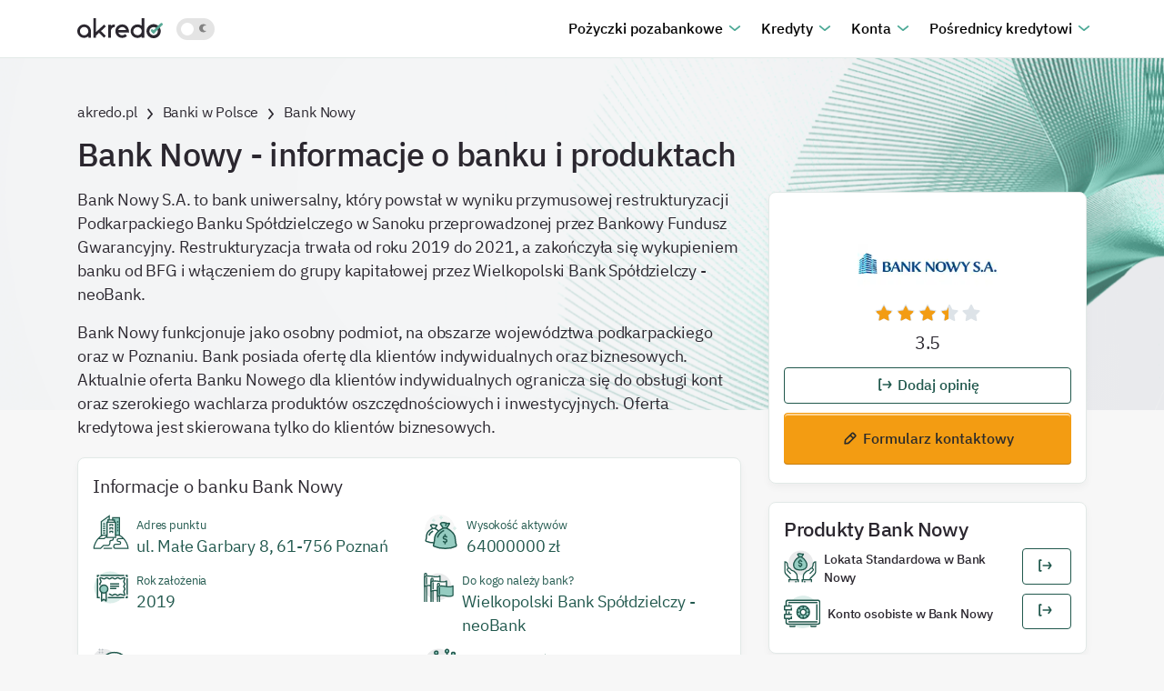

--- FILE ---
content_type: text/html
request_url: https://akredo.pl/banki/banknowy/
body_size: 91393
content:
<!DOCTYPE html><html lang="pl-PL"><head><meta charSet="utf-8"/><meta http-equiv="x-ua-compatible" content="ie=edge"/><meta name="viewport" content="width=device-width, initial-scale=1, shrink-to-fit=no"/><script src="https://leado.pl/js/cookie-consent.js"></script><meta name="generator" content="Gatsby 4.24.1"/><meta property="og:title" content="Bank Nowy - informacje o banku i ofercie | akredo.pl" data-gatsby-head="true"/><meta name="twitter:title" content="Bank Nowy - informacje o banku i ofercie | akredo.pl" data-gatsby-head="true"/><meta name="description" content="Sprawdź informacje o Bank Nowy! Poznaj godziny sesji elixir, adres siedziby głównej oraz placówek Bank Nowy na terenie Polski. Zobacz gdzie znajdziesz najbliższą placówkę!" data-gatsby-head="true"/><meta property="og:description" content="Sprawdź informacje o Bank Nowy! Poznaj godziny sesji elixir, adres siedziby głównej oraz placówek Bank Nowy na terenie Polski. Zobacz gdzie znajdziesz najbliższą placówkę!" data-gatsby-head="true"/><meta name="twitter:description" content="Sprawdź informacje o Bank Nowy! Poznaj godziny sesji elixir, adres siedziby głównej oraz placówek Bank Nowy na terenie Polski. Zobacz gdzie znajdziesz najbliższą placówkę!" data-gatsby-head="true"/><meta property="og:type" content="website" data-gatsby-head="true"/><meta property="og:url" content="https://akredo.pl/banki/banknowy/" data-gatsby-head="true"/><meta property="og:locale" content="pl-PL" data-gatsby-head="true"/><meta name="twitter:card" content="summary" data-gatsby-head="true"/><meta name="twitter:creator" content="akredo" data-gatsby-head="true"/><meta name="robots" content="index,follow" data-gatsby-head="true"/><meta property="og:image" content="https://akredo.pl/social-media/bank/65.png" data-gatsby-head="true"/><meta name="theme-color" content="#21584D"/><style data-href="/styles.a79db67d11210868b1c7.css" data-identity="gatsby-global-css">/*!
 * Bootstrap v4.2.1 (https://getbootstrap.com/)
 * Copyright 2011-2018 The Bootstrap Authors
 * Copyright 2011-2018 Twitter, Inc.
 * Licensed under MIT (https://github.com/twbs/bootstrap/blob/master/LICENSE)
 */:root{--blue:#007bff;--indigo:#6610f2;--purple:#6f42c1;--pink:#e83e8c;--red:#dc3545;--orange:#fd7e14;--yellow:#ffc107;--green:#28a745;--teal:#20c997;--cyan:#17a2b8;--white:#fff;--gray:#6c757d;--gray-dark:#343a40;--primary:#007bff;--secondary:#6c757d;--success:#28a745;--info:#17a2b8;--warning:#ffc107;--danger:#dc3545;--light:#f8f9fa;--dark:#343a40;--breakpoint-xs:0;--breakpoint-sm:576px;--breakpoint-md:768px;--breakpoint-lg:992px;--breakpoint-xl:1200px;--font-family-sans-serif:-apple-system,BlinkMacSystemFont,"Segoe UI",Roboto,"Helvetica Neue",Arial,"Noto Sans",sans-serif,"Apple Color Emoji","Segoe UI Emoji","Segoe UI Symbol","Noto Color Emoji";--font-family-monospace:SFMono-Regular,Menlo,Monaco,Consolas,"Liberation Mono","Courier New",monospace}*,:after,:before{box-sizing:border-box}html{-webkit-text-size-adjust:100%;-webkit-tap-highlight-color:rgba(0,0,0,0);font-family:sans-serif;line-height:1.15}article,aside,figcaption,figure,footer,header,hgroup,main,nav,section{display:block}body{background-color:#fff;color:#212529;font-family:-apple-system,BlinkMacSystemFont,Segoe UI,Roboto,Helvetica Neue,Arial,Noto Sans,sans-serif,Apple Color Emoji,Segoe UI Emoji,Segoe UI Symbol,Noto Color Emoji;font-size:1rem;line-height:1.5;margin:0;text-align:left}[tabindex="-1"]:focus{outline:0!important}hr{box-sizing:initial;height:0;overflow:visible}h1,h2,h3,h4,h5,h6{margin-bottom:.5rem;margin-top:0}p{margin-bottom:1rem;margin-top:0}abbr[data-original-title],abbr[title]{border-bottom:0;cursor:help;text-decoration:underline;-webkit-text-decoration:underline dotted;text-decoration:underline dotted;-webkit-text-decoration-skip-ink:none;text-decoration-skip-ink:none}address{font-style:normal;line-height:inherit}address,dl,ol,ul{margin-bottom:1rem}dl,ol,ul{margin-top:0}ol ol,ol ul,ul ol,ul ul{margin-bottom:0}dt{font-weight:700}dd{margin-bottom:.5rem;margin-left:0}blockquote{margin:0 0 1rem}b,strong{font-weight:bolder}small{font-size:80%}sub,sup{font-size:75%;line-height:0;position:relative;vertical-align:initial}sub{bottom:-.25em}sup{top:-.5em}a{background-color:initial;color:#007bff;text-decoration:none}a:hover{color:#0056b3;text-decoration:underline}a:not([href]):not([tabindex]),a:not([href]):not([tabindex]):focus,a:not([href]):not([tabindex]):hover{color:inherit;text-decoration:none}a:not([href]):not([tabindex]):focus{outline:0}code,kbd,pre,samp{font-family:SFMono-Regular,Menlo,Monaco,Consolas,Liberation Mono,Courier New,monospace;font-size:1em}pre{margin-bottom:1rem;margin-top:0;overflow:auto}figure{margin:0 0 1rem}img{border-style:none}img,svg{vertical-align:middle}svg{overflow:hidden}caption{caption-side:bottom;color:#6c757d;padding-bottom:.75rem;padding-top:.75rem;text-align:left}th{text-align:inherit}label{display:inline-block;margin-bottom:.5rem}button{border-radius:0}button:focus{outline:1px dotted;outline:5px auto -webkit-focus-ring-color}button,input,optgroup,select,textarea{font-family:inherit;font-size:inherit;line-height:inherit;margin:0}button,input{overflow:visible}button,select{text-transform:none}[type=button],[type=reset],[type=submit],button{-webkit-appearance:button}[type=button]::-moz-focus-inner,[type=reset]::-moz-focus-inner,[type=submit]::-moz-focus-inner,button::-moz-focus-inner{border-style:none;padding:0}input[type=checkbox],input[type=radio]{box-sizing:border-box;padding:0}input[type=date],input[type=datetime-local],input[type=month],input[type=time]{-webkit-appearance:listbox}textarea{overflow:auto;resize:vertical}fieldset{border:0;margin:0;min-width:0;padding:0}legend{color:inherit;display:block;font-size:1.5rem;line-height:inherit;margin-bottom:.5rem;max-width:100%;padding:0;white-space:normal;width:100%}progress{vertical-align:initial}[type=number]::-webkit-inner-spin-button,[type=number]::-webkit-outer-spin-button{height:auto}[type=search]{-webkit-appearance:none;outline-offset:-2px}[type=search]::-webkit-search-decoration{-webkit-appearance:none}::-webkit-file-upload-button{-webkit-appearance:button;font:inherit}output{display:inline-block}summary{cursor:pointer;display:list-item}template{display:none}[hidden]{display:none!important}.b-Av6RE1,.b-Mal0tB,.b-\+eNOYK,.b-j5G1\+c,.b-lcnCaU,.b-z0qnKz,h1,h2,h3,h4,h5,h6{color:inherit;font-family:inherit;font-weight:500;line-height:1.2;margin-bottom:.5rem}.b-\+eNOYK,h1{font-size:2.5rem}.b-Av6RE1,h2{font-size:2rem}.b-lcnCaU,h3{font-size:1.75rem}.b-z0qnKz,h4{font-size:1.5rem}.b-Mal0tB,h5{font-size:1.25rem}.b-j5G1\+c,h6{font-size:1rem}.b-06x9IP{font-size:1.25rem;font-weight:300}.b-x6kk8B{font-size:6rem}.b-CPhibe,.b-x6kk8B{font-weight:300;line-height:1.2}.b-CPhibe{font-size:5.5rem}.b-sttBz1{font-size:4.5rem}.b-RxBnAL,.b-sttBz1{font-weight:300;line-height:1.2}.b-RxBnAL{font-size:3.5rem}hr{border:0;border-top:1px solid rgba(0,0,0,.1);margin-bottom:1rem;margin-top:1rem}.b-4paP6K,small{font-size:80%;font-weight:400}.b-3bqHMO,mark{background-color:#fcf8e3;padding:.2em}.b-C0Iosv,.b-NNHqO6{list-style:none;padding-left:0}.b-t35DQ1{display:inline-block}.b-t35DQ1:not(:last-child){margin-right:.5rem}.b-W66LN4{font-size:90%;text-transform:uppercase}.b-A34IcS{font-size:1.25rem;margin-bottom:1rem}.b-gZbJDo{color:#6c757d;display:block;font-size:80%}.b-gZbJDo:before{content:"\2014\00A0"}.b-GykD95,.b-cLDaoA{height:auto;max-width:100%}.b-cLDaoA{background-color:#fff;border:1px solid #dee2e6;border-radius:.25rem;padding:.25rem}.b-xzQFiD{display:inline-block}.b-sol8dR{line-height:1;margin-bottom:.5rem}.b-5Iake4{color:#6c757d;font-size:90%}code{color:#e83e8c;font-size:87.5%;word-break:break-word}a>code{color:inherit}kbd{background-color:#212529;border-radius:.2rem;color:#fff;font-size:87.5%;padding:.2rem .4rem}kbd kbd{font-size:100%;font-weight:700;padding:0}pre{color:#212529;display:block;font-size:87.5%}pre code{color:inherit;font-size:inherit;word-break:normal}.b-4N08uO{max-height:340px;overflow-y:scroll}.b-bgPp1O{margin-left:auto;margin-right:auto;padding-left:15px;padding-right:15px;width:100%}@media (min-width:576px){.b-bgPp1O{max-width:540px}}@media (min-width:768px){.b-bgPp1O{max-width:720px}}@media (min-width:992px){.b-bgPp1O{max-width:960px}}@media (min-width:1200px){.b-bgPp1O{max-width:1140px}}.b-WmKEOE{margin-left:auto;margin-right:auto;padding-left:15px;padding-right:15px;width:100%}.b-lq3eZe{display:flex;flex-wrap:wrap;margin-left:-15px;margin-right:-15px}.b--2roiw{margin-left:0;margin-right:0}.b--2roiw>.b-LW1xKB,.b--2roiw>[class*=col-]{padding-left:0;padding-right:0}.b--DwEvJ,.b-1w1kpB,.b-28hm6d,.b-5bKVW4,.b-61eaEz,.b-6G9Nuq,.b-6IMFjD,.b-7eNIns,.b-8PFmy9,.b-8eS8u6,.b-9gP48-,.b-CRK1hN,.b-D6HhaG,.b-EIkBfv,.b-Em5eai,.b-FU0vhg,.b-G-GlLL,.b-GiRyfN,.b-GnX0hX,.b-J6QD8S,.b-JflY9V,.b-K-f2YR,.b-KdDahG,.b-LHEUIT,.b-LW1xKB,.b-ME59FL,.b-MjLw8x,.b-Mm50Aj,.b-Ndlrjh,.b-O0AS3-,.b-OL4tUc,.b-OXxaL0,.b-P7zj-a,.b-PvDouP,.b-QrAhUx,.b-StyWe4,.b-SvQx1r,.b-TyiieG,.b-UuchGe,.b-VxOxCk,.b-W8LIlu,.b-W8N-Pr,.b-WqdbXv,.b-YlI-mJ,.b-Z\+Ldf5,.b-ZrNfMM,.b-bhjhXJ,.b-eYpTA1,.b-ftejF2,.b-goZ8fE,.b-h72STD,.b-kFL1Wx,.b-kgkvPJ,.b-l3kI6e,.b-m02wwc,.b-mGcYY6,.b-obPvKn,.b-otnGGi,.b-qGefKc,.b-sN1xh5,.b-t4\+rhd,.b-tqaH3l,.b-u9VHnn,.b-urN-\+C,.b-utAbl8,.b-w5A9Tu,.b-wenf2U,.b-x0Uk2L,.b-xvryEB,.b-y3tq7S{padding-left:15px;padding-right:15px;position:relative;width:100%}.b-LW1xKB{flex-basis:0;flex-grow:1;max-width:100%}.b-VxOxCk{flex:0 0 auto;max-width:100%;width:auto}.b-P7zj-a{flex:0 0 8.333333%;max-width:8.333333%}.b-Mm50Aj{flex:0 0 16.666667%;max-width:16.666667%}.b-urN-\+C{flex:0 0 25%;max-width:25%}.b-6IMFjD{flex:0 0 33.333333%;max-width:33.333333%}.b-obPvKn{flex:0 0 41.666667%;max-width:41.666667%}.b-EIkBfv{flex:0 0 50%;max-width:50%}.b-tqaH3l{flex:0 0 58.333333%;max-width:58.333333%}.b-qGefKc{flex:0 0 66.666667%;max-width:66.666667%}.b-UuchGe{flex:0 0 75%;max-width:75%}.b-bhjhXJ{flex:0 0 83.333333%;max-width:83.333333%}.b-8eS8u6{flex:0 0 91.666667%;max-width:91.666667%}.b-8PFmy9{flex:0 0 100%;max-width:100%}.b-asvhkB{order:-1}.b-j6XGFy{order:13}.b-bmyZjK{order:0}.b-Ws5wW2{order:1}.b-Zh4daI{order:2}.b-ydP2PM{order:3}.b-9-xbE8{order:4}.b-vrD2xH{order:5}.b-Mo6wGO{order:6}.b-l2NlJO{order:7}.b-5x2x-3{order:8}.b-NeDbgD{order:9}.b-Il\+DWU{order:10}.b-mAxSGz{order:11}.b-isF95G{order:12}.b-7gSeRP{margin-left:8.333333%}.b-0qBo2-{margin-left:16.666667%}.b-O1ZlSx{margin-left:25%}.b-wf6bnJ{margin-left:33.333333%}.b-mg9xB2{margin-left:41.666667%}.b-H5haIG{margin-left:50%}.b-8sf6Qt{margin-left:58.333333%}.b-EediR9{margin-left:66.666667%}.b-CP6bEf{margin-left:75%}.b-rDVO3x{margin-left:83.333333%}.b-im7Z\+5{margin-left:91.666667%}@media (min-width:576px){.b-wenf2U{flex-basis:0;flex-grow:1;max-width:100%}.b-utAbl8{flex:0 0 auto;max-width:100%;width:auto}.b-OL4tUc{flex:0 0 8.333333%;max-width:8.333333%}.b-ftejF2{flex:0 0 16.666667%;max-width:16.666667%}.b-J6QD8S{flex:0 0 25%;max-width:25%}.b-LHEUIT{flex:0 0 33.333333%;max-width:33.333333%}.b-ME59FL{flex:0 0 41.666667%;max-width:41.666667%}.b-m02wwc{flex:0 0 50%;max-width:50%}.b-TyiieG{flex:0 0 58.333333%;max-width:58.333333%}.b-O0AS3-{flex:0 0 66.666667%;max-width:66.666667%}.b-mGcYY6{flex:0 0 75%;max-width:75%}.b-Ndlrjh{flex:0 0 83.333333%;max-width:83.333333%}.b-y3tq7S{flex:0 0 91.666667%;max-width:91.666667%}.b-W8LIlu{flex:0 0 100%;max-width:100%}.b-qdELgF{order:-1}.b-27SONz{order:13}.b-dzo0Vr{order:0}.b-wZ7O4f{order:1}.b-GrGMwd{order:2}.b-ZQR\+68{order:3}.b-X7F0KS{order:4}.b-jmoy8T{order:5}.b-jm0o80{order:6}.b-LUTL1Y{order:7}.b-HnZfo\+{order:8}.b-3d-Y5I{order:9}.b-iO7C-1{order:10}.b-C5Vsuw{order:11}.b-B7kgsd{order:12}.b-YSzWhR{margin-left:0}.b-0iiyHU{margin-left:8.333333%}.b-V1rmVf{margin-left:16.666667%}.b-t-2SsX{margin-left:25%}.b-C3OE\+D{margin-left:33.333333%}.b-aUi1jk{margin-left:41.666667%}.b-HwPWpY{margin-left:50%}.b-MHXOtU{margin-left:58.333333%}.b-634La4{margin-left:66.666667%}.b-b51Nuq{margin-left:75%}.b-RgcvG9{margin-left:83.333333%}.b-ZC1NBX{margin-left:91.666667%}}@media (min-width:768px){.b-StyWe4{flex-basis:0;flex-grow:1;max-width:100%}.b-28hm6d{flex:0 0 auto;max-width:100%;width:auto}.b-GiRyfN{flex:0 0 8.333333%;max-width:8.333333%}.b-7eNIns{flex:0 0 16.666667%;max-width:16.666667%}.b-u9VHnn{flex:0 0 25%;max-width:25%}.b-kgkvPJ{flex:0 0 33.333333%;max-width:33.333333%}.b-5bKVW4{flex:0 0 41.666667%;max-width:41.666667%}.b-WqdbXv{flex:0 0 50%;max-width:50%}.b-Em5eai{flex:0 0 58.333333%;max-width:58.333333%}.b-ZrNfMM{flex:0 0 66.666667%;max-width:66.666667%}.b-xvryEB{flex:0 0 75%;max-width:75%}.b--DwEvJ{flex:0 0 83.333333%;max-width:83.333333%}.b-eYpTA1{flex:0 0 91.666667%;max-width:91.666667%}.b-otnGGi{flex:0 0 100%;max-width:100%}.b-i0fo4A{order:-1}.b-ThNCo\+{order:13}.b-O3spJH{order:0}.b-JUaiZT{order:1}.b-j18SJv{order:2}.b-g\+lAFk{order:3}.b-zJ9Grj{order:4}.b-ioL\+VW{order:5}.b-wZvnvw{order:6}.b-3xRSpD{order:7}.b-nQa167{order:8}.b-\+vonjz{order:9}.b-APSVpU{order:10}.b-DS3ZsH{order:11}.b-4I9Z74{order:12}.b-lsytyh{margin-left:0}.b-dBtqsn{margin-left:8.333333%}.b-imNNzo{margin-left:16.666667%}.b-ALjybP{margin-left:25%}.b-iV8Aoz{margin-left:33.333333%}.b-Prbf8d{margin-left:41.666667%}.b-WCih88{margin-left:50%}.b-98aL\+Y{margin-left:58.333333%}.b-zZJNhg{margin-left:66.666667%}.b-bFxeZN{margin-left:75%}.b-46TleU{margin-left:83.333333%}.b-F\+3ZSw{margin-left:91.666667%}}@media (min-width:992px){.b-GnX0hX{flex-basis:0;flex-grow:1;max-width:100%}.b-9gP48-{flex:0 0 auto;max-width:100%;width:auto}.b-PvDouP{flex:0 0 8.333333%;max-width:8.333333%}.b-W8N-Pr{flex:0 0 16.666667%;max-width:16.666667%}.b-SvQx1r{flex:0 0 25%;max-width:25%}.b-K-f2YR{flex:0 0 33.333333%;max-width:33.333333%}.b-sN1xh5{flex:0 0 41.666667%;max-width:41.666667%}.b-1w1kpB{flex:0 0 50%;max-width:50%}.b-Z\+Ldf5{flex:0 0 58.333333%;max-width:58.333333%}.b-JflY9V{flex:0 0 66.666667%;max-width:66.666667%}.b-t4\+rhd{flex:0 0 75%;max-width:75%}.b-KdDahG{flex:0 0 83.333333%;max-width:83.333333%}.b-G-GlLL{flex:0 0 91.666667%;max-width:91.666667%}.b-goZ8fE{flex:0 0 100%;max-width:100%}.b-BcXyDc{order:-1}.b-uBCosU{order:13}.b-XYNr7J{order:0}.b-dm7BKb{order:1}.b-wGcbht{order:2}.b-oxLYOr{order:3}.b-jbL02v{order:4}.b-Pwhj\+e{order:5}.b-kl5u0W{order:6}.b-cG5m6Q{order:7}.b-novOPW{order:8}.b-08YCD8{order:9}.b-yr1jp\+{order:10}.b-cN9GMm{order:11}.b-kHSSMS{order:12}.b-8pjAbr{margin-left:0}.b-sFJRnA{margin-left:8.333333%}.b-EvAgzV{margin-left:16.666667%}.b-RMN8iD{margin-left:25%}.b-\+1Nl2P{margin-left:33.333333%}.b-of8gVZ{margin-left:41.666667%}.b-jSWPUV{margin-left:50%}.b-ALsCJs{margin-left:58.333333%}.b-cmY57G{margin-left:66.666667%}.b-ph0u3R{margin-left:75%}.b-QmNdf8{margin-left:83.333333%}.b-fhbkMJ{margin-left:91.666667%}}@media (min-width:1200px){.b-CRK1hN{flex-basis:0;flex-grow:1;max-width:100%}.b-w5A9Tu{flex:0 0 auto;max-width:100%;width:auto}.b-OXxaL0{flex:0 0 8.333333%;max-width:8.333333%}.b-l3kI6e{flex:0 0 16.666667%;max-width:16.666667%}.b-x0Uk2L{flex:0 0 25%;max-width:25%}.b-FU0vhg{flex:0 0 33.333333%;max-width:33.333333%}.b-D6HhaG{flex:0 0 41.666667%;max-width:41.666667%}.b-h72STD{flex:0 0 50%;max-width:50%}.b-6G9Nuq{flex:0 0 58.333333%;max-width:58.333333%}.b-YlI-mJ{flex:0 0 66.666667%;max-width:66.666667%}.b-QrAhUx{flex:0 0 75%;max-width:75%}.b-kFL1Wx{flex:0 0 83.333333%;max-width:83.333333%}.b-MjLw8x{flex:0 0 91.666667%;max-width:91.666667%}.b-61eaEz{flex:0 0 100%;max-width:100%}.b-8iem5a{order:-1}.b-MHUJMZ{order:13}.b-0bMf0a{order:0}.b-6XunJg{order:1}.b-3T4qfw{order:2}.b-eqSnzM{order:3}.b-X0euR3{order:4}.b-oN2qnq{order:5}.b-2nqqM9{order:6}.b-Yxbrb2{order:7}.b-Jbtvar{order:8}.b-\+iQuHu{order:9}.b-yBkBzJ{order:10}.b-K93ULt{order:11}.b-jisgwT{order:12}.b-wqoVYL{margin-left:0}.b-voLQis{margin-left:8.333333%}.b-NvD5YN{margin-left:16.666667%}.b-C\+4ldG{margin-left:25%}.b-tVnqSu{margin-left:33.333333%}.b-bdMlzH{margin-left:41.666667%}.b-\+yuRjp{margin-left:50%}.b-ruCk1-{margin-left:58.333333%}.b-1xjDMn{margin-left:66.666667%}.b-GFGqog{margin-left:75%}.b-cgHIqk{margin-left:83.333333%}.b-yWcvfM{margin-left:91.666667%}}.b-9g7umu{background-color:initial;margin-bottom:1rem;width:100%}.b-9g7umu td,.b-9g7umu th{border-top:1px solid #dee2e6;padding:.75rem;vertical-align:top}.b-9g7umu thead th{border-bottom:2px solid #dee2e6;vertical-align:bottom}.b-9g7umu tbody+tbody{border-top:2px solid #dee2e6}.b-9g7umu .b-9g7umu{background-color:#fff}.b-R\+\+mwm td,.b-R\+\+mwm th{padding:.3rem}.b-TFdXoy,.b-TFdXoy td,.b-TFdXoy th{border:1px solid #dee2e6}.b-TFdXoy thead td,.b-TFdXoy thead th{border-bottom-width:2px}.b-nUGqMx tbody+tbody,.b-nUGqMx td,.b-nUGqMx th,.b-nUGqMx thead th{border:0}.b-b69mqB tbody tr:nth-of-type(odd){background-color:rgba(0,0,0,.05)}.b-yQKVfH tbody tr:hover{background-color:rgba(0,0,0,.075)}.b-4eUWrh,.b-4eUWrh>td,.b-4eUWrh>th{background-color:#b8daff}.b-4eUWrh tbody+tbody,.b-4eUWrh td,.b-4eUWrh th,.b-4eUWrh thead th{border-color:#7abaff}.b-yQKVfH .b-4eUWrh:hover,.b-yQKVfH .b-4eUWrh:hover>td,.b-yQKVfH .b-4eUWrh:hover>th{background-color:#9fcdff}.b-glrNFX,.b-glrNFX>td,.b-glrNFX>th{background-color:#d6d8db}.b-glrNFX tbody+tbody,.b-glrNFX td,.b-glrNFX th,.b-glrNFX thead th{border-color:#b3b7bb}.b-yQKVfH .b-glrNFX:hover,.b-yQKVfH .b-glrNFX:hover>td,.b-yQKVfH .b-glrNFX:hover>th{background-color:#c8cbcf}.b-dKAoAf,.b-dKAoAf>td,.b-dKAoAf>th{background-color:#c3e6cb}.b-dKAoAf tbody+tbody,.b-dKAoAf td,.b-dKAoAf th,.b-dKAoAf thead th{border-color:#8fd19e}.b-yQKVfH .b-dKAoAf:hover,.b-yQKVfH .b-dKAoAf:hover>td,.b-yQKVfH .b-dKAoAf:hover>th{background-color:#b1dfbb}.b-jTAu0P,.b-jTAu0P>td,.b-jTAu0P>th{background-color:#bee5eb}.b-jTAu0P tbody+tbody,.b-jTAu0P td,.b-jTAu0P th,.b-jTAu0P thead th{border-color:#86cfda}.b-yQKVfH .b-jTAu0P:hover,.b-yQKVfH .b-jTAu0P:hover>td,.b-yQKVfH .b-jTAu0P:hover>th{background-color:#abdde5}.b-Lajixn,.b-Lajixn>td,.b-Lajixn>th{background-color:#ffeeba}.b-Lajixn tbody+tbody,.b-Lajixn td,.b-Lajixn th,.b-Lajixn thead th{border-color:#ffdf7e}.b-yQKVfH .b-Lajixn:hover,.b-yQKVfH .b-Lajixn:hover>td,.b-yQKVfH .b-Lajixn:hover>th{background-color:#ffe8a1}.b-yZGwTC,.b-yZGwTC>td,.b-yZGwTC>th{background-color:#f5c6cb}.b-yZGwTC tbody+tbody,.b-yZGwTC td,.b-yZGwTC th,.b-yZGwTC thead th{border-color:#ed969e}.b-yQKVfH .b-yZGwTC:hover,.b-yQKVfH .b-yZGwTC:hover>td,.b-yQKVfH .b-yZGwTC:hover>th{background-color:#f1b0b7}.b-oDPxcj,.b-oDPxcj>td,.b-oDPxcj>th{background-color:#fdfdfe}.b-oDPxcj tbody+tbody,.b-oDPxcj td,.b-oDPxcj th,.b-oDPxcj thead th{border-color:#fbfcfc}.b-yQKVfH .b-oDPxcj:hover,.b-yQKVfH .b-oDPxcj:hover>td,.b-yQKVfH .b-oDPxcj:hover>th{background-color:#ececf6}.b-KYee6u,.b-KYee6u>td,.b-KYee6u>th{background-color:#c6c8ca}.b-KYee6u tbody+tbody,.b-KYee6u td,.b-KYee6u th,.b-KYee6u thead th{border-color:#95999c}.b-yQKVfH .b-KYee6u:hover,.b-yQKVfH .b-KYee6u:hover>td,.b-yQKVfH .b-KYee6u:hover>th{background-color:#b9bbbe}.b-bINFyX,.b-bINFyX>td,.b-bINFyX>th,.b-yQKVfH .b-bINFyX:hover,.b-yQKVfH .b-bINFyX:hover>td,.b-yQKVfH .b-bINFyX:hover>th{background-color:rgba(0,0,0,.075)}.b-9g7umu .b-nwgbfS th{background-color:#212529;border-color:#32383e;color:#fff}.b-9g7umu .b-5-w5Pu th{background-color:#e9ecef;border-color:#dee2e6;color:#495057}.b-KYee6u{background-color:#212529;color:#fff}.b-KYee6u td,.b-KYee6u th,.b-KYee6u thead th{border-color:#32383e}.b-KYee6u.b-TFdXoy{border:0}.b-KYee6u.b-b69mqB tbody tr:nth-of-type(odd){background-color:hsla(0,0%,100%,.05)}.b-KYee6u.b-yQKVfH tbody tr:hover{background-color:hsla(0,0%,100%,.075)}@media (max-width:575.98px){.b-fEggTw{-webkit-overflow-scrolling:touch;-ms-overflow-style:-ms-autohiding-scrollbar;display:block;overflow-x:auto;width:100%}.b-fEggTw>.b-TFdXoy{border:0}}@media (max-width:767.98px){.b-vivKSb{-webkit-overflow-scrolling:touch;-ms-overflow-style:-ms-autohiding-scrollbar;display:block;overflow-x:auto;width:100%}.b-vivKSb>.b-TFdXoy{border:0}}@media (max-width:991.98px){.b-GcMG\+V{-webkit-overflow-scrolling:touch;-ms-overflow-style:-ms-autohiding-scrollbar;display:block;overflow-x:auto;width:100%}.b-GcMG\+V>.b-TFdXoy{border:0}}@media (max-width:1199.98px){.b-5NYUaG{-webkit-overflow-scrolling:touch;-ms-overflow-style:-ms-autohiding-scrollbar;display:block;overflow-x:auto;width:100%}.b-5NYUaG>.b-TFdXoy{border:0}}.b-3DCuyp{-webkit-overflow-scrolling:touch;-ms-overflow-style:-ms-autohiding-scrollbar;display:block;overflow-x:auto;width:100%}.b-3DCuyp>.b-TFdXoy{border:0}.b-8h8qMx{background-clip:padding-box;background-color:#fff;border:1px solid #ced4da;border-radius:.25rem;color:#495057;display:block;font-size:1rem;font-weight:400;height:calc(2.25rem + 2px);line-height:1.5;padding:.375rem .75rem;transition:border-color .15s ease-in-out,box-shadow .15s ease-in-out;width:100%}@media screen and (prefers-reduced-motion:reduce){.b-8h8qMx{transition:none}}.b-8h8qMx::-ms-expand{background-color:initial;border:0}.b-8h8qMx:focus{background-color:#fff;border-color:#80bdff;box-shadow:0 0 0 .2rem rgba(0,123,255,.25);color:#495057;outline:0}.b-8h8qMx::-webkit-input-placeholder{color:#6c757d;opacity:1}.b-8h8qMx::placeholder{color:#6c757d;opacity:1}.b-8h8qMx:disabled,.b-8h8qMx[readonly]{background-color:#e9ecef;opacity:1}select.b-8h8qMx:focus::-ms-value{background-color:#fff;color:#495057}.b-AQvIAA,.b-xmQWeF{display:block;width:100%}.b-YmYrQE{font-size:inherit;line-height:1.5;margin-bottom:0;padding-bottom:calc(.375rem + 1px);padding-top:calc(.375rem + 1px)}.b-KovoCf{font-size:1.25rem;line-height:1.5;padding-bottom:calc(.5rem + 1px);padding-top:calc(.5rem + 1px)}.b-XF5TuP{font-size:.875rem;line-height:1.5;padding-bottom:calc(.25rem + 1px);padding-top:calc(.25rem + 1px)}.b--EWi9F{background-color:initial;border:solid transparent;border-width:1px 0;color:#212529;display:block;line-height:1.5;margin-bottom:0;padding-bottom:.375rem;padding-top:.375rem;width:100%}.b--EWi9F.b-o-44vc,.b--EWi9F.b-pzgUpX{padding-left:0;padding-right:0}.b-o-44vc{border-radius:.2rem;font-size:.875rem;height:calc(1.8125rem + 2px);line-height:1.5;padding:.25rem .5rem}.b-pzgUpX{border-radius:.3rem;font-size:1.25rem;height:calc(2.875rem + 2px);line-height:1.5;padding:.5rem 1rem}select.b-8h8qMx[multiple],select.b-8h8qMx[size],textarea.b-8h8qMx{height:auto}.b-xCRXyD{margin-bottom:1rem}.b-Pk22b8{display:block;margin-top:.25rem}.b-CAtb-W{display:flex;flex-wrap:wrap;margin-left:-5px;margin-right:-5px}.b-CAtb-W>.b-LW1xKB,.b-CAtb-W>[class*=col-]{padding-left:5px;padding-right:5px}.b-zxyTEN{display:block;padding-left:1.25rem;position:relative}.b--ytUBV{margin-left:-1.25rem;margin-top:.3rem;position:absolute}.b--ytUBV:disabled~.b-vuFZjO{color:#6c757d}.b-vuFZjO{margin-bottom:0}.b-\+6YXvh{align-items:center;display:inline-flex;margin-right:.75rem;padding-left:0}.b-\+6YXvh .b--ytUBV{margin-left:0;margin-right:.3125rem;margin-top:0;position:static}.b-P7T9H1{color:#28a745;display:none;font-size:80%;margin-top:.25rem;width:100%}.b-HAb1DA{background-color:rgba(40,167,69,.9);border-radius:.25rem;color:#fff;display:none;font-size:.875rem;line-height:1.5;margin-top:.1rem;max-width:100%;padding:.25rem .5rem;position:absolute;top:100%;z-index:5}.b-8h8qMx.b-sZ2FXw,.b-AJ9GUI .b-8h8qMx:valid{background-image:url("data:image/svg+xml;charset=utf-8,%3Csvg xmlns='http://www.w3.org/2000/svg' viewBox='0 0 8 8'%3E%3Cpath fill='%2328a745' d='M2.3 6.73.6 4.53c-.4-1.04.46-1.4 1.1-.8l1.1 1.4 3.4-3.8c.6-.63 1.6-.27 1.2.7l-4 4.6c-.43.5-.8.4-1.1.1z'/%3E%3C/svg%3E");background-position:center right .5625rem;background-repeat:no-repeat;background-size:1.125rem 1.125rem;border-color:#28a745;padding-right:2.25rem}.b-8h8qMx.b-sZ2FXw:focus,.b-AJ9GUI .b-8h8qMx:valid:focus{border-color:#28a745;box-shadow:0 0 0 .2rem rgba(40,167,69,.25)}.b-8h8qMx.b-sZ2FXw~.b-HAb1DA,.b-8h8qMx.b-sZ2FXw~.b-P7T9H1,.b-AJ9GUI .b-8h8qMx:valid~.b-HAb1DA,.b-AJ9GUI .b-8h8qMx:valid~.b-P7T9H1{display:block}.b-AJ9GUI textarea.b-8h8qMx:valid,textarea.b-8h8qMx.b-sZ2FXw{background-position:top .5625rem right .5625rem;padding-right:2.25rem}.b-6aICqJ.b-sZ2FXw,.b-AJ9GUI .b-6aICqJ:valid{background:url("data:image/svg+xml;charset=utf-8,%3Csvg xmlns='http://www.w3.org/2000/svg' viewBox='0 0 4 5'%3E%3Cpath fill='%23343a40' d='M2 0 0 2h4zm0 5L0 3h4z'/%3E%3C/svg%3E") no-repeat right .75rem center/8px 10px,url("data:image/svg+xml;charset=utf-8,%3Csvg xmlns='http://www.w3.org/2000/svg' viewBox='0 0 8 8'%3E%3Cpath fill='%2328a745' d='M2.3 6.73.6 4.53c-.4-1.04.46-1.4 1.1-.8l1.1 1.4 3.4-3.8c.6-.63 1.6-.27 1.2.7l-4 4.6c-.43.5-.8.4-1.1.1z'/%3E%3C/svg%3E") no-repeat center right 1.75rem/1.125rem 1.125rem;border-color:#28a745;padding-right:3.4375rem}.b-6aICqJ.b-sZ2FXw:focus,.b-AJ9GUI .b-6aICqJ:valid:focus{border-color:#28a745;box-shadow:0 0 0 .2rem rgba(40,167,69,.25)}.b-6aICqJ.b-sZ2FXw~.b-HAb1DA,.b-6aICqJ.b-sZ2FXw~.b-P7T9H1,.b-AJ9GUI .b-6aICqJ:valid~.b-HAb1DA,.b-AJ9GUI .b-6aICqJ:valid~.b-P7T9H1{display:block}.b-AJ9GUI .b-AQvIAA:valid~.b-HAb1DA,.b-AJ9GUI .b-AQvIAA:valid~.b-P7T9H1,.b-AQvIAA.b-sZ2FXw~.b-HAb1DA,.b-AQvIAA.b-sZ2FXw~.b-P7T9H1{display:block}.b--ytUBV.b-sZ2FXw~.b-vuFZjO,.b-AJ9GUI .b--ytUBV:valid~.b-vuFZjO{color:#28a745}.b--ytUBV.b-sZ2FXw~.b-HAb1DA,.b--ytUBV.b-sZ2FXw~.b-P7T9H1,.b-AJ9GUI .b--ytUBV:valid~.b-HAb1DA,.b-AJ9GUI .b--ytUBV:valid~.b-P7T9H1{display:block}.b-AJ9GUI .b-qiOgpl:valid~.b-Ea0jiY,.b-qiOgpl.b-sZ2FXw~.b-Ea0jiY{color:#28a745}.b-AJ9GUI .b-qiOgpl:valid~.b-Ea0jiY:before,.b-qiOgpl.b-sZ2FXw~.b-Ea0jiY:before{border-color:#28a745}.b-AJ9GUI .b-qiOgpl:valid~.b-HAb1DA,.b-AJ9GUI .b-qiOgpl:valid~.b-P7T9H1,.b-qiOgpl.b-sZ2FXw~.b-HAb1DA,.b-qiOgpl.b-sZ2FXw~.b-P7T9H1{display:block}.b-AJ9GUI .b-qiOgpl:valid:checked~.b-Ea0jiY:before,.b-qiOgpl.b-sZ2FXw:checked~.b-Ea0jiY:before{background-color:#34ce57;border-color:#34ce57}.b-AJ9GUI .b-qiOgpl:valid:focus~.b-Ea0jiY:before,.b-qiOgpl.b-sZ2FXw:focus~.b-Ea0jiY:before{box-shadow:0 0 0 .2rem rgba(40,167,69,.25)}.b-AJ9GUI .b-qiOgpl:valid:focus:not(:checked)~.b-Ea0jiY:before,.b-qiOgpl.b-sZ2FXw:focus:not(:checked)~.b-Ea0jiY:before{border-color:#28a745}.b-AJ9GUI .b-fshbSX:valid~.b-E0AllV,.b-fshbSX.b-sZ2FXw~.b-E0AllV{border-color:#28a745}.b-AJ9GUI .b-fshbSX:valid~.b-HAb1DA,.b-AJ9GUI .b-fshbSX:valid~.b-P7T9H1,.b-fshbSX.b-sZ2FXw~.b-HAb1DA,.b-fshbSX.b-sZ2FXw~.b-P7T9H1{display:block}.b-AJ9GUI .b-fshbSX:valid:focus~.b-E0AllV,.b-fshbSX.b-sZ2FXw:focus~.b-E0AllV{border-color:#28a745;box-shadow:0 0 0 .2rem rgba(40,167,69,.25)}.b-wdF4Mr{color:#dc3545;display:none;font-size:80%;margin-top:.25rem;width:100%}.b-F6\+CIC{background-color:rgba(220,53,69,.9);border-radius:.25rem;color:#fff;display:none;font-size:.875rem;line-height:1.5;margin-top:.1rem;max-width:100%;padding:.25rem .5rem;position:absolute;top:100%;z-index:5}.b-8h8qMx.b-ROehGP,.b-AJ9GUI .b-8h8qMx:invalid{background-image:url("data:image/svg+xml;charset=utf-8,%3Csvg xmlns='http://www.w3.org/2000/svg' fill='%23dc3545' viewBox='-2 -2 7 7'%3E%3Cpath stroke='%23d9534f' d='m0 0 3 3m0-3L0 3'/%3E%3Ccircle r='.5'/%3E%3Ccircle cx='3' r='.5'/%3E%3Ccircle cy='3' r='.5'/%3E%3Ccircle cx='3' cy='3' r='.5'/%3E%3C/svg%3E");background-position:center right .5625rem;background-repeat:no-repeat;background-size:1.125rem 1.125rem;border-color:#dc3545;padding-right:2.25rem}.b-8h8qMx.b-ROehGP:focus,.b-AJ9GUI .b-8h8qMx:invalid:focus{border-color:#dc3545;box-shadow:0 0 0 .2rem rgba(220,53,69,.25)}.b-8h8qMx.b-ROehGP~.b-F6\+CIC,.b-8h8qMx.b-ROehGP~.b-wdF4Mr,.b-AJ9GUI .b-8h8qMx:invalid~.b-F6\+CIC,.b-AJ9GUI .b-8h8qMx:invalid~.b-wdF4Mr{display:block}.b-AJ9GUI textarea.b-8h8qMx:invalid,textarea.b-8h8qMx.b-ROehGP{background-position:top .5625rem right .5625rem;padding-right:2.25rem}.b-6aICqJ.b-ROehGP,.b-AJ9GUI .b-6aICqJ:invalid{background:url("data:image/svg+xml;charset=utf-8,%3Csvg xmlns='http://www.w3.org/2000/svg' viewBox='0 0 4 5'%3E%3Cpath fill='%23343a40' d='M2 0 0 2h4zm0 5L0 3h4z'/%3E%3C/svg%3E") no-repeat right .75rem center/8px 10px,url("data:image/svg+xml;charset=utf-8,%3Csvg xmlns='http://www.w3.org/2000/svg' fill='%23dc3545' viewBox='-2 -2 7 7'%3E%3Cpath stroke='%23d9534f' d='m0 0 3 3m0-3L0 3'/%3E%3Ccircle r='.5'/%3E%3Ccircle cx='3' r='.5'/%3E%3Ccircle cy='3' r='.5'/%3E%3Ccircle cx='3' cy='3' r='.5'/%3E%3C/svg%3E") no-repeat center right 1.75rem/1.125rem 1.125rem;border-color:#dc3545;padding-right:3.4375rem}.b-6aICqJ.b-ROehGP:focus,.b-AJ9GUI .b-6aICqJ:invalid:focus{border-color:#dc3545;box-shadow:0 0 0 .2rem rgba(220,53,69,.25)}.b-6aICqJ.b-ROehGP~.b-F6\+CIC,.b-6aICqJ.b-ROehGP~.b-wdF4Mr,.b-AJ9GUI .b-6aICqJ:invalid~.b-F6\+CIC,.b-AJ9GUI .b-6aICqJ:invalid~.b-wdF4Mr{display:block}.b-AJ9GUI .b-AQvIAA:invalid~.b-F6\+CIC,.b-AJ9GUI .b-AQvIAA:invalid~.b-wdF4Mr,.b-AQvIAA.b-ROehGP~.b-F6\+CIC,.b-AQvIAA.b-ROehGP~.b-wdF4Mr{display:block}.b--ytUBV.b-ROehGP~.b-vuFZjO,.b-AJ9GUI .b--ytUBV:invalid~.b-vuFZjO{color:#dc3545}.b--ytUBV.b-ROehGP~.b-F6\+CIC,.b--ytUBV.b-ROehGP~.b-wdF4Mr,.b-AJ9GUI .b--ytUBV:invalid~.b-F6\+CIC,.b-AJ9GUI .b--ytUBV:invalid~.b-wdF4Mr{display:block}.b-AJ9GUI .b-qiOgpl:invalid~.b-Ea0jiY,.b-qiOgpl.b-ROehGP~.b-Ea0jiY{color:#dc3545}.b-AJ9GUI .b-qiOgpl:invalid~.b-Ea0jiY:before,.b-qiOgpl.b-ROehGP~.b-Ea0jiY:before{border-color:#dc3545}.b-AJ9GUI .b-qiOgpl:invalid~.b-F6\+CIC,.b-AJ9GUI .b-qiOgpl:invalid~.b-wdF4Mr,.b-qiOgpl.b-ROehGP~.b-F6\+CIC,.b-qiOgpl.b-ROehGP~.b-wdF4Mr{display:block}.b-AJ9GUI .b-qiOgpl:invalid:checked~.b-Ea0jiY:before,.b-qiOgpl.b-ROehGP:checked~.b-Ea0jiY:before{background-color:#e4606d;border-color:#e4606d}.b-AJ9GUI .b-qiOgpl:invalid:focus~.b-Ea0jiY:before,.b-qiOgpl.b-ROehGP:focus~.b-Ea0jiY:before{box-shadow:0 0 0 .2rem rgba(220,53,69,.25)}.b-AJ9GUI .b-qiOgpl:invalid:focus:not(:checked)~.b-Ea0jiY:before,.b-qiOgpl.b-ROehGP:focus:not(:checked)~.b-Ea0jiY:before{border-color:#dc3545}.b-AJ9GUI .b-fshbSX:invalid~.b-E0AllV,.b-fshbSX.b-ROehGP~.b-E0AllV{border-color:#dc3545}.b-AJ9GUI .b-fshbSX:invalid~.b-F6\+CIC,.b-AJ9GUI .b-fshbSX:invalid~.b-wdF4Mr,.b-fshbSX.b-ROehGP~.b-F6\+CIC,.b-fshbSX.b-ROehGP~.b-wdF4Mr{display:block}.b-AJ9GUI .b-fshbSX:invalid:focus~.b-E0AllV,.b-fshbSX.b-ROehGP:focus~.b-E0AllV{border-color:#dc3545;box-shadow:0 0 0 .2rem rgba(220,53,69,.25)}.b-VRIjLv{align-items:center;display:flex;flex-flow:row wrap}.b-VRIjLv .b-zxyTEN{width:100%}@media (min-width:576px){.b-VRIjLv label{justify-content:center}.b-VRIjLv .b-xCRXyD,.b-VRIjLv label{align-items:center;display:flex;margin-bottom:0}.b-VRIjLv .b-xCRXyD{flex:0 0 auto;flex-flow:row wrap}.b-VRIjLv .b-8h8qMx{vertical-align:middle;width:auto}.b-VRIjLv .b--EWi9F,.b-VRIjLv .b-8h8qMx{display:inline-block}.b-VRIjLv .b-6aICqJ,.b-VRIjLv .b-uXOHq1{width:auto}.b-VRIjLv .b-zxyTEN{align-items:center;display:flex;justify-content:center;padding-left:0;width:auto}.b-VRIjLv .b--ytUBV{margin-left:0;margin-right:.25rem;margin-top:0;position:relative}.b-VRIjLv .b-yVa5iW{align-items:center;justify-content:center}.b-VRIjLv .b-Ea0jiY{margin-bottom:0}}.b-sj6DJY{background-color:initial;border:1px solid transparent;border-radius:.25rem;color:#212529;display:inline-block;font-size:1rem;font-weight:400;line-height:1.5;padding:.375rem .75rem;text-align:center;transition:color .15s ease-in-out,background-color .15s ease-in-out,border-color .15s ease-in-out,box-shadow .15s ease-in-out;-webkit-user-select:none;user-select:none;vertical-align:middle}@media screen and (prefers-reduced-motion:reduce){.b-sj6DJY{transition:none}}.b-sj6DJY:hover{color:#212529;text-decoration:none}.b-sj6DJY.b-ffNAKr,.b-sj6DJY:focus{box-shadow:0 0 0 .2rem rgba(0,123,255,.25);outline:0}.b-sj6DJY.b-BM6Gf6,.b-sj6DJY:disabled{opacity:.65}.b-sj6DJY:not(:disabled):not(.b-BM6Gf6){cursor:pointer}a.b-sj6DJY.b-BM6Gf6,fieldset:disabled a.b-sj6DJY{pointer-events:none}.b-HZcFt2{background-color:#007bff;border-color:#007bff;color:#fff}.b-HZcFt2:hover{background-color:#0069d9;border-color:#0062cc;color:#fff}.b-HZcFt2.b-ffNAKr,.b-HZcFt2:focus{box-shadow:0 0 0 .2rem rgba(38,143,255,.5)}.b-HZcFt2.b-BM6Gf6,.b-HZcFt2:disabled{background-color:#007bff;border-color:#007bff;color:#fff}.b-HZcFt2:not(:disabled):not(.b-BM6Gf6).b-RvN\+FT,.b-HZcFt2:not(:disabled):not(.b-BM6Gf6):active,.b-PBnKDH>.b-HZcFt2.b-gx5-b0{background-color:#0062cc;border-color:#005cbf;color:#fff}.b-HZcFt2:not(:disabled):not(.b-BM6Gf6).b-RvN\+FT:focus,.b-HZcFt2:not(:disabled):not(.b-BM6Gf6):active:focus,.b-PBnKDH>.b-HZcFt2.b-gx5-b0:focus{box-shadow:0 0 0 .2rem rgba(38,143,255,.5)}.b-AY0Kia{background-color:#6c757d;border-color:#6c757d;color:#fff}.b-AY0Kia:hover{background-color:#5a6268;border-color:#545b62;color:#fff}.b-AY0Kia.b-ffNAKr,.b-AY0Kia:focus{box-shadow:0 0 0 .2rem hsla(208,6%,54%,.5)}.b-AY0Kia.b-BM6Gf6,.b-AY0Kia:disabled{background-color:#6c757d;border-color:#6c757d;color:#fff}.b-AY0Kia:not(:disabled):not(.b-BM6Gf6).b-RvN\+FT,.b-AY0Kia:not(:disabled):not(.b-BM6Gf6):active,.b-PBnKDH>.b-AY0Kia.b-gx5-b0{background-color:#545b62;border-color:#4e555b;color:#fff}.b-AY0Kia:not(:disabled):not(.b-BM6Gf6).b-RvN\+FT:focus,.b-AY0Kia:not(:disabled):not(.b-BM6Gf6):active:focus,.b-PBnKDH>.b-AY0Kia.b-gx5-b0:focus{box-shadow:0 0 0 .2rem hsla(208,6%,54%,.5)}.b-ALhhMw{background-color:#28a745;border-color:#28a745;color:#fff}.b-ALhhMw:hover{background-color:#218838;border-color:#1e7e34;color:#fff}.b-ALhhMw.b-ffNAKr,.b-ALhhMw:focus{box-shadow:0 0 0 .2rem rgba(72,180,97,.5)}.b-ALhhMw.b-BM6Gf6,.b-ALhhMw:disabled{background-color:#28a745;border-color:#28a745;color:#fff}.b-ALhhMw:not(:disabled):not(.b-BM6Gf6).b-RvN\+FT,.b-ALhhMw:not(:disabled):not(.b-BM6Gf6):active,.b-PBnKDH>.b-ALhhMw.b-gx5-b0{background-color:#1e7e34;border-color:#1c7430;color:#fff}.b-ALhhMw:not(:disabled):not(.b-BM6Gf6).b-RvN\+FT:focus,.b-ALhhMw:not(:disabled):not(.b-BM6Gf6):active:focus,.b-PBnKDH>.b-ALhhMw.b-gx5-b0:focus{box-shadow:0 0 0 .2rem rgba(72,180,97,.5)}.b-ghR9N6{background-color:#17a2b8;border-color:#17a2b8;color:#fff}.b-ghR9N6:hover{background-color:#138496;border-color:#117a8b;color:#fff}.b-ghR9N6.b-ffNAKr,.b-ghR9N6:focus{box-shadow:0 0 0 .2rem rgba(58,176,195,.5)}.b-ghR9N6.b-BM6Gf6,.b-ghR9N6:disabled{background-color:#17a2b8;border-color:#17a2b8;color:#fff}.b-PBnKDH>.b-ghR9N6.b-gx5-b0,.b-ghR9N6:not(:disabled):not(.b-BM6Gf6).b-RvN\+FT,.b-ghR9N6:not(:disabled):not(.b-BM6Gf6):active{background-color:#117a8b;border-color:#10707f;color:#fff}.b-PBnKDH>.b-ghR9N6.b-gx5-b0:focus,.b-ghR9N6:not(:disabled):not(.b-BM6Gf6).b-RvN\+FT:focus,.b-ghR9N6:not(:disabled):not(.b-BM6Gf6):active:focus{box-shadow:0 0 0 .2rem rgba(58,176,195,.5)}.b-2rWacQ{background-color:#ffc107;border-color:#ffc107;color:#212529}.b-2rWacQ:hover{background-color:#e0a800;border-color:#d39e00;color:#212529}.b-2rWacQ.b-ffNAKr,.b-2rWacQ:focus{box-shadow:0 0 0 .2rem rgba(222,170,12,.5)}.b-2rWacQ.b-BM6Gf6,.b-2rWacQ:disabled{background-color:#ffc107;border-color:#ffc107;color:#212529}.b-2rWacQ:not(:disabled):not(.b-BM6Gf6).b-RvN\+FT,.b-2rWacQ:not(:disabled):not(.b-BM6Gf6):active,.b-PBnKDH>.b-2rWacQ.b-gx5-b0{background-color:#d39e00;border-color:#c69500;color:#212529}.b-2rWacQ:not(:disabled):not(.b-BM6Gf6).b-RvN\+FT:focus,.b-2rWacQ:not(:disabled):not(.b-BM6Gf6):active:focus,.b-PBnKDH>.b-2rWacQ.b-gx5-b0:focus{box-shadow:0 0 0 .2rem rgba(222,170,12,.5)}.b-QgO3BN{background-color:#dc3545;border-color:#dc3545;color:#fff}.b-QgO3BN:hover{background-color:#c82333;border-color:#bd2130;color:#fff}.b-QgO3BN.b-ffNAKr,.b-QgO3BN:focus{box-shadow:0 0 0 .2rem rgba(225,83,97,.5)}.b-QgO3BN.b-BM6Gf6,.b-QgO3BN:disabled{background-color:#dc3545;border-color:#dc3545;color:#fff}.b-PBnKDH>.b-QgO3BN.b-gx5-b0,.b-QgO3BN:not(:disabled):not(.b-BM6Gf6).b-RvN\+FT,.b-QgO3BN:not(:disabled):not(.b-BM6Gf6):active{background-color:#bd2130;border-color:#b21f2d;color:#fff}.b-PBnKDH>.b-QgO3BN.b-gx5-b0:focus,.b-QgO3BN:not(:disabled):not(.b-BM6Gf6).b-RvN\+FT:focus,.b-QgO3BN:not(:disabled):not(.b-BM6Gf6):active:focus{box-shadow:0 0 0 .2rem rgba(225,83,97,.5)}.b-rEVcSn{background-color:#f8f9fa;border-color:#f8f9fa;color:#212529}.b-rEVcSn:hover{background-color:#e2e6ea;border-color:#dae0e5;color:#212529}.b-rEVcSn.b-ffNAKr,.b-rEVcSn:focus{box-shadow:0 0 0 .2rem hsla(220,4%,85%,.5)}.b-rEVcSn.b-BM6Gf6,.b-rEVcSn:disabled{background-color:#f8f9fa;border-color:#f8f9fa;color:#212529}.b-PBnKDH>.b-rEVcSn.b-gx5-b0,.b-rEVcSn:not(:disabled):not(.b-BM6Gf6).b-RvN\+FT,.b-rEVcSn:not(:disabled):not(.b-BM6Gf6):active{background-color:#dae0e5;border-color:#d3d9df;color:#212529}.b-PBnKDH>.b-rEVcSn.b-gx5-b0:focus,.b-rEVcSn:not(:disabled):not(.b-BM6Gf6).b-RvN\+FT:focus,.b-rEVcSn:not(:disabled):not(.b-BM6Gf6):active:focus{box-shadow:0 0 0 .2rem hsla(220,4%,85%,.5)}.b-olzVv\+{background-color:#343a40;border-color:#343a40;color:#fff}.b-olzVv\+:hover{background-color:#23272b;border-color:#1d2124;color:#fff}.b-olzVv\+.b-ffNAKr,.b-olzVv\+:focus{box-shadow:0 0 0 .2rem rgba(82,88,93,.5)}.b-olzVv\+.b-BM6Gf6,.b-olzVv\+:disabled{background-color:#343a40;border-color:#343a40;color:#fff}.b-PBnKDH>.b-olzVv\+.b-gx5-b0,.b-olzVv\+:not(:disabled):not(.b-BM6Gf6).b-RvN\+FT,.b-olzVv\+:not(:disabled):not(.b-BM6Gf6):active{background-color:#1d2124;border-color:#171a1d;color:#fff}.b-PBnKDH>.b-olzVv\+.b-gx5-b0:focus,.b-olzVv\+:not(:disabled):not(.b-BM6Gf6).b-RvN\+FT:focus,.b-olzVv\+:not(:disabled):not(.b-BM6Gf6):active:focus{box-shadow:0 0 0 .2rem rgba(82,88,93,.5)}.b-3UBwu-{border-color:#007bff;color:#007bff}.b-3UBwu-:hover{background-color:#007bff;border-color:#007bff;color:#fff}.b-3UBwu-.b-ffNAKr,.b-3UBwu-:focus{box-shadow:0 0 0 .2rem rgba(0,123,255,.5)}.b-3UBwu-.b-BM6Gf6,.b-3UBwu-:disabled{background-color:initial;color:#007bff}.b-3UBwu-:not(:disabled):not(.b-BM6Gf6).b-RvN\+FT,.b-3UBwu-:not(:disabled):not(.b-BM6Gf6):active,.b-PBnKDH>.b-3UBwu-.b-gx5-b0{background-color:#007bff;border-color:#007bff;color:#fff}.b-3UBwu-:not(:disabled):not(.b-BM6Gf6).b-RvN\+FT:focus,.b-3UBwu-:not(:disabled):not(.b-BM6Gf6):active:focus,.b-PBnKDH>.b-3UBwu-.b-gx5-b0:focus{box-shadow:0 0 0 .2rem rgba(0,123,255,.5)}.b-b8O1fW{border-color:#6c757d;color:#6c757d}.b-b8O1fW:hover{background-color:#6c757d;border-color:#6c757d;color:#fff}.b-b8O1fW.b-ffNAKr,.b-b8O1fW:focus{box-shadow:0 0 0 .2rem hsla(208,7%,46%,.5)}.b-b8O1fW.b-BM6Gf6,.b-b8O1fW:disabled{background-color:initial;color:#6c757d}.b-PBnKDH>.b-b8O1fW.b-gx5-b0,.b-b8O1fW:not(:disabled):not(.b-BM6Gf6).b-RvN\+FT,.b-b8O1fW:not(:disabled):not(.b-BM6Gf6):active{background-color:#6c757d;border-color:#6c757d;color:#fff}.b-PBnKDH>.b-b8O1fW.b-gx5-b0:focus,.b-b8O1fW:not(:disabled):not(.b-BM6Gf6).b-RvN\+FT:focus,.b-b8O1fW:not(:disabled):not(.b-BM6Gf6):active:focus{box-shadow:0 0 0 .2rem hsla(208,7%,46%,.5)}.b-BB5ZBW{border-color:#28a745;color:#28a745}.b-BB5ZBW:hover{background-color:#28a745;border-color:#28a745;color:#fff}.b-BB5ZBW.b-ffNAKr,.b-BB5ZBW:focus{box-shadow:0 0 0 .2rem rgba(40,167,69,.5)}.b-BB5ZBW.b-BM6Gf6,.b-BB5ZBW:disabled{background-color:initial;color:#28a745}.b-BB5ZBW:not(:disabled):not(.b-BM6Gf6).b-RvN\+FT,.b-BB5ZBW:not(:disabled):not(.b-BM6Gf6):active,.b-PBnKDH>.b-BB5ZBW.b-gx5-b0{background-color:#28a745;border-color:#28a745;color:#fff}.b-BB5ZBW:not(:disabled):not(.b-BM6Gf6).b-RvN\+FT:focus,.b-BB5ZBW:not(:disabled):not(.b-BM6Gf6):active:focus,.b-PBnKDH>.b-BB5ZBW.b-gx5-b0:focus{box-shadow:0 0 0 .2rem rgba(40,167,69,.5)}.b-yTP6QN{border-color:#17a2b8;color:#17a2b8}.b-yTP6QN:hover{background-color:#17a2b8;border-color:#17a2b8;color:#fff}.b-yTP6QN.b-ffNAKr,.b-yTP6QN:focus{box-shadow:0 0 0 .2rem rgba(23,162,184,.5)}.b-yTP6QN.b-BM6Gf6,.b-yTP6QN:disabled{background-color:initial;color:#17a2b8}.b-PBnKDH>.b-yTP6QN.b-gx5-b0,.b-yTP6QN:not(:disabled):not(.b-BM6Gf6).b-RvN\+FT,.b-yTP6QN:not(:disabled):not(.b-BM6Gf6):active{background-color:#17a2b8;border-color:#17a2b8;color:#fff}.b-PBnKDH>.b-yTP6QN.b-gx5-b0:focus,.b-yTP6QN:not(:disabled):not(.b-BM6Gf6).b-RvN\+FT:focus,.b-yTP6QN:not(:disabled):not(.b-BM6Gf6):active:focus{box-shadow:0 0 0 .2rem rgba(23,162,184,.5)}.b-mC3vkJ{border-color:#ffc107;color:#ffc107}.b-mC3vkJ:hover{background-color:#ffc107;border-color:#ffc107;color:#212529}.b-mC3vkJ.b-ffNAKr,.b-mC3vkJ:focus{box-shadow:0 0 0 .2rem rgba(255,193,7,.5)}.b-mC3vkJ.b-BM6Gf6,.b-mC3vkJ:disabled{background-color:initial;color:#ffc107}.b-PBnKDH>.b-mC3vkJ.b-gx5-b0,.b-mC3vkJ:not(:disabled):not(.b-BM6Gf6).b-RvN\+FT,.b-mC3vkJ:not(:disabled):not(.b-BM6Gf6):active{background-color:#ffc107;border-color:#ffc107;color:#212529}.b-PBnKDH>.b-mC3vkJ.b-gx5-b0:focus,.b-mC3vkJ:not(:disabled):not(.b-BM6Gf6).b-RvN\+FT:focus,.b-mC3vkJ:not(:disabled):not(.b-BM6Gf6):active:focus{box-shadow:0 0 0 .2rem rgba(255,193,7,.5)}.b-HqOzNT{border-color:#dc3545;color:#dc3545}.b-HqOzNT:hover{background-color:#dc3545;border-color:#dc3545;color:#fff}.b-HqOzNT.b-ffNAKr,.b-HqOzNT:focus{box-shadow:0 0 0 .2rem rgba(220,53,69,.5)}.b-HqOzNT.b-BM6Gf6,.b-HqOzNT:disabled{background-color:initial;color:#dc3545}.b-HqOzNT:not(:disabled):not(.b-BM6Gf6).b-RvN\+FT,.b-HqOzNT:not(:disabled):not(.b-BM6Gf6):active,.b-PBnKDH>.b-HqOzNT.b-gx5-b0{background-color:#dc3545;border-color:#dc3545;color:#fff}.b-HqOzNT:not(:disabled):not(.b-BM6Gf6).b-RvN\+FT:focus,.b-HqOzNT:not(:disabled):not(.b-BM6Gf6):active:focus,.b-PBnKDH>.b-HqOzNT.b-gx5-b0:focus{box-shadow:0 0 0 .2rem rgba(220,53,69,.5)}.b-rzX0ml{border-color:#f8f9fa;color:#f8f9fa}.b-rzX0ml:hover{background-color:#f8f9fa;border-color:#f8f9fa;color:#212529}.b-rzX0ml.b-ffNAKr,.b-rzX0ml:focus{box-shadow:0 0 0 .2rem rgba(248,249,250,.5)}.b-rzX0ml.b-BM6Gf6,.b-rzX0ml:disabled{background-color:initial;color:#f8f9fa}.b-PBnKDH>.b-rzX0ml.b-gx5-b0,.b-rzX0ml:not(:disabled):not(.b-BM6Gf6).b-RvN\+FT,.b-rzX0ml:not(:disabled):not(.b-BM6Gf6):active{background-color:#f8f9fa;border-color:#f8f9fa;color:#212529}.b-PBnKDH>.b-rzX0ml.b-gx5-b0:focus,.b-rzX0ml:not(:disabled):not(.b-BM6Gf6).b-RvN\+FT:focus,.b-rzX0ml:not(:disabled):not(.b-BM6Gf6):active:focus{box-shadow:0 0 0 .2rem rgba(248,249,250,.5)}.b--GoJm7{border-color:#343a40;color:#343a40}.b--GoJm7:hover{background-color:#343a40;border-color:#343a40;color:#fff}.b--GoJm7.b-ffNAKr,.b--GoJm7:focus{box-shadow:0 0 0 .2rem rgba(52,58,64,.5)}.b--GoJm7.b-BM6Gf6,.b--GoJm7:disabled{background-color:initial;color:#343a40}.b--GoJm7:not(:disabled):not(.b-BM6Gf6).b-RvN\+FT,.b--GoJm7:not(:disabled):not(.b-BM6Gf6):active,.b-PBnKDH>.b--GoJm7.b-gx5-b0{background-color:#343a40;border-color:#343a40;color:#fff}.b--GoJm7:not(:disabled):not(.b-BM6Gf6).b-RvN\+FT:focus,.b--GoJm7:not(:disabled):not(.b-BM6Gf6):active:focus,.b-PBnKDH>.b--GoJm7.b-gx5-b0:focus{box-shadow:0 0 0 .2rem rgba(52,58,64,.5)}.b-3n5-Hu{color:#007bff;font-weight:400}.b-3n5-Hu:hover{color:#0056b3;text-decoration:underline}.b-3n5-Hu.b-ffNAKr,.b-3n5-Hu:focus{box-shadow:none;text-decoration:underline}.b-3n5-Hu.b-BM6Gf6,.b-3n5-Hu:disabled{color:#6c757d;pointer-events:none}.b-O2Y2uP>.b-sj6DJY,.b-OS5x7a{border-radius:.3rem;font-size:1.25rem;line-height:1.5;padding:.5rem 1rem}.b-lk\+Gla,.b-lyT\+dx>.b-sj6DJY{border-radius:.2rem;font-size:.875rem;line-height:1.5;padding:.25rem .5rem}.b-2PKHlX{display:block;width:100%}.b-2PKHlX+.b-2PKHlX{margin-top:.5rem}input[type=button].b-2PKHlX,input[type=reset].b-2PKHlX,input[type=submit].b-2PKHlX{width:100%}.b-8vCa1y{transition:opacity .15s linear}@media screen and (prefers-reduced-motion:reduce){.b-8vCa1y{transition:none}}.b-8vCa1y:not(.b-PBnKDH){opacity:0}.b-Uy6cPp:not(.b-PBnKDH){display:none}.b-SWUeUC{height:0;overflow:hidden;position:relative;transition:height .35s ease}@media screen and (prefers-reduced-motion:reduce){.b-SWUeUC{transition:none}}.b-KRH-52,.b-SiMk4M,.b-o8oOe1,.b-sC\+oMg{position:relative}.b-gx5-b0:after{border-bottom:0;border-left:.3em solid transparent;border-right:.3em solid transparent;border-top:.3em solid;content:"";display:inline-block;margin-left:.255em;vertical-align:.255em}.b-gx5-b0:empty:after{margin-left:0}.b-woEF\+r{background-clip:padding-box;background-color:#fff;border:1px solid rgba(0,0,0,.15);border-radius:.25rem;color:#212529;display:none;float:left;font-size:1rem;left:0;list-style:none;margin:.125rem 0 0;min-width:10rem;padding:.5rem 0;position:absolute;text-align:left;top:100%;z-index:1000}.b-Vg0hek{left:auto;right:0}@media (min-width:576px){.b-K6LMP\+{left:auto;right:0}}@media (min-width:768px){.b-LabPax{left:auto;right:0}}@media (min-width:992px){.b-BlgR23{left:auto;right:0}}@media (min-width:1200px){.b-g7qnWC{left:auto;right:0}}.b-FezbFf{left:0;right:auto}@media (min-width:576px){.b-W3pcwx{left:0;right:auto}}@media (min-width:768px){.b-hsQ71I{left:0;right:auto}}@media (min-width:992px){.b-1AbDNz{left:0;right:auto}}@media (min-width:1200px){.b--t9jge{left:0;right:auto}}.b-o8oOe1 .b-woEF\+r{bottom:100%;margin-bottom:.125rem;margin-top:0;top:auto}.b-o8oOe1 .b-gx5-b0:after{border-bottom:.3em solid;border-left:.3em solid transparent;border-right:.3em solid transparent;border-top:0;content:"";display:inline-block;margin-left:.255em;vertical-align:.255em}.b-o8oOe1 .b-gx5-b0:empty:after{margin-left:0}.b-sC\+oMg .b-woEF\+r{left:100%;margin-left:.125rem;margin-top:0;right:auto;top:0}.b-sC\+oMg .b-gx5-b0:after{border-bottom:.3em solid transparent;border-left:.3em solid;border-right:0;border-top:.3em solid transparent;content:"";display:inline-block;margin-left:.255em;vertical-align:.255em}.b-sC\+oMg .b-gx5-b0:empty:after{margin-left:0}.b-sC\+oMg .b-gx5-b0:after{vertical-align:0}.b-KRH-52 .b-woEF\+r{left:auto;margin-right:.125rem;margin-top:0;right:100%;top:0}.b-KRH-52 .b-gx5-b0:after{content:"";display:inline-block;display:none;margin-left:.255em;vertical-align:.255em}.b-KRH-52 .b-gx5-b0:before{border-bottom:.3em solid transparent;border-right:.3em solid;border-top:.3em solid transparent;content:"";display:inline-block;margin-right:.255em;vertical-align:.255em}.b-KRH-52 .b-gx5-b0:empty:after{margin-left:0}.b-KRH-52 .b-gx5-b0:before{vertical-align:0}.b-woEF\+r[x-placement^=bottom],.b-woEF\+r[x-placement^=left],.b-woEF\+r[x-placement^=right],.b-woEF\+r[x-placement^=top]{bottom:auto;right:auto}.b-BE6Grv{border-top:1px solid #e9ecef;height:0;margin:.5rem 0;overflow:hidden}.b-4dMWzZ{background-color:initial;border:0;clear:both;color:#212529;display:block;font-weight:400;padding:.25rem 1.5rem;text-align:inherit;white-space:nowrap;width:100%}.b-4dMWzZ:first-child{border-top-left-radius:calc(.25rem - 1px);border-top-right-radius:calc(.25rem - 1px)}.b-4dMWzZ:last-child{border-bottom-left-radius:calc(.25rem - 1px);border-bottom-right-radius:calc(.25rem - 1px)}.b-4dMWzZ:focus,.b-4dMWzZ:hover{background-color:#f8f9fa;color:#16181b;text-decoration:none}.b-4dMWzZ.b-RvN\+FT,.b-4dMWzZ:active{background-color:#007bff;color:#fff;text-decoration:none}.b-4dMWzZ.b-BM6Gf6,.b-4dMWzZ:disabled{background-color:initial;color:#6c757d;pointer-events:none}.b-TMgTFs,.b-woEF\+r.b-PBnKDH{display:block}.b-TMgTFs{color:#6c757d;font-size:.875rem;margin-bottom:0;padding:.5rem 1.5rem;white-space:nowrap}.b-TmMFdy{color:#212529;display:block;padding:.25rem 1.5rem}.b-2lulSd,.b-HIyR01{display:inline-flex;position:relative;vertical-align:middle}.b-2lulSd>.b-sj6DJY,.b-HIyR01>.b-sj6DJY{flex:1 1 auto;position:relative}.b-2lulSd>.b-sj6DJY.b-RvN\+FT,.b-2lulSd>.b-sj6DJY:active,.b-2lulSd>.b-sj6DJY:focus,.b-2lulSd>.b-sj6DJY:hover,.b-HIyR01>.b-sj6DJY.b-RvN\+FT,.b-HIyR01>.b-sj6DJY:active,.b-HIyR01>.b-sj6DJY:focus,.b-HIyR01>.b-sj6DJY:hover{z-index:1}.b-NP8Whq{display:flex;flex-wrap:wrap;justify-content:flex-start}.b-NP8Whq .b-uXOHq1{width:auto}.b-2lulSd>.b-2lulSd:not(:first-child),.b-2lulSd>.b-sj6DJY:not(:first-child){margin-left:-1px}.b-2lulSd>.b-2lulSd:not(:last-child)>.b-sj6DJY,.b-2lulSd>.b-sj6DJY:not(:last-child):not(.b-gx5-b0){border-bottom-right-radius:0;border-top-right-radius:0}.b-2lulSd>.b-2lulSd:not(:first-child)>.b-sj6DJY,.b-2lulSd>.b-sj6DJY:not(:first-child){border-bottom-left-radius:0;border-top-left-radius:0}.b-RdH0uj{padding-left:.5625rem;padding-right:.5625rem}.b-RdH0uj:after,.b-o8oOe1 .b-RdH0uj:after,.b-sC\+oMg .b-RdH0uj:after{margin-left:0}.b-KRH-52 .b-RdH0uj:before{margin-right:0}.b-lk\+Gla+.b-RdH0uj,.b-lyT\+dx>.b-sj6DJY+.b-RdH0uj{padding-left:.375rem;padding-right:.375rem}.b-O2Y2uP>.b-sj6DJY+.b-RdH0uj,.b-OS5x7a+.b-RdH0uj{padding-left:.75rem;padding-right:.75rem}.b-HIyR01{align-items:flex-start;flex-direction:column;justify-content:center}.b-HIyR01>.b-2lulSd,.b-HIyR01>.b-sj6DJY{width:100%}.b-HIyR01>.b-2lulSd:not(:first-child),.b-HIyR01>.b-sj6DJY:not(:first-child){margin-top:-1px}.b-HIyR01>.b-2lulSd:not(:last-child)>.b-sj6DJY,.b-HIyR01>.b-sj6DJY:not(:last-child):not(.b-gx5-b0){border-bottom-left-radius:0;border-bottom-right-radius:0}.b-HIyR01>.b-2lulSd:not(:first-child)>.b-sj6DJY,.b-HIyR01>.b-sj6DJY:not(:first-child){border-top-left-radius:0;border-top-right-radius:0}.b-7c3vwu>.b-2lulSd>.b-sj6DJY,.b-7c3vwu>.b-sj6DJY{margin-bottom:0}.b-7c3vwu>.b-2lulSd>.b-sj6DJY input[type=checkbox],.b-7c3vwu>.b-2lulSd>.b-sj6DJY input[type=radio],.b-7c3vwu>.b-sj6DJY input[type=checkbox],.b-7c3vwu>.b-sj6DJY input[type=radio]{clip:rect(0,0,0,0);pointer-events:none;position:absolute}.b-uXOHq1{align-items:stretch;display:flex;flex-wrap:wrap;position:relative;width:100%}.b-uXOHq1>.b--EWi9F,.b-uXOHq1>.b-6aICqJ,.b-uXOHq1>.b-8h8qMx,.b-uXOHq1>.b-UbbEdk{flex:1 1 auto;margin-bottom:0;position:relative;width:1%}.b-uXOHq1>.b--EWi9F+.b-6aICqJ,.b-uXOHq1>.b--EWi9F+.b-8h8qMx,.b-uXOHq1>.b--EWi9F+.b-UbbEdk,.b-uXOHq1>.b-6aICqJ+.b-6aICqJ,.b-uXOHq1>.b-6aICqJ+.b-8h8qMx,.b-uXOHq1>.b-6aICqJ+.b-UbbEdk,.b-uXOHq1>.b-8h8qMx+.b-6aICqJ,.b-uXOHq1>.b-8h8qMx+.b-8h8qMx,.b-uXOHq1>.b-8h8qMx+.b-UbbEdk,.b-uXOHq1>.b-UbbEdk+.b-6aICqJ,.b-uXOHq1>.b-UbbEdk+.b-8h8qMx,.b-uXOHq1>.b-UbbEdk+.b-UbbEdk{margin-left:-1px}.b-uXOHq1>.b-6aICqJ:focus,.b-uXOHq1>.b-8h8qMx:focus,.b-uXOHq1>.b-UbbEdk .b-fshbSX:focus~.b-E0AllV{z-index:3}.b-uXOHq1>.b-UbbEdk .b-fshbSX:focus{z-index:4}.b-uXOHq1>.b-6aICqJ:not(:last-child),.b-uXOHq1>.b-8h8qMx:not(:last-child){border-bottom-right-radius:0;border-top-right-radius:0}.b-uXOHq1>.b-6aICqJ:not(:first-child),.b-uXOHq1>.b-8h8qMx:not(:first-child){border-bottom-left-radius:0;border-top-left-radius:0}.b-uXOHq1>.b-UbbEdk{align-items:center;display:flex}.b-uXOHq1>.b-UbbEdk:not(:last-child) .b-E0AllV,.b-uXOHq1>.b-UbbEdk:not(:last-child) .b-E0AllV:after{border-bottom-right-radius:0;border-top-right-radius:0}.b-uXOHq1>.b-UbbEdk:not(:first-child) .b-E0AllV{border-bottom-left-radius:0;border-top-left-radius:0}.b-aHK4c8,.b-z6lWAT{display:flex}.b-aHK4c8 .b-sj6DJY,.b-z6lWAT .b-sj6DJY{position:relative;z-index:2}.b-aHK4c8 .b-sj6DJY:focus,.b-z6lWAT .b-sj6DJY:focus{z-index:3}.b-aHK4c8 .b-Dqc6UA+.b-Dqc6UA,.b-aHK4c8 .b-Dqc6UA+.b-sj6DJY,.b-aHK4c8 .b-sj6DJY+.b-Dqc6UA,.b-aHK4c8 .b-sj6DJY+.b-sj6DJY,.b-z6lWAT .b-Dqc6UA+.b-Dqc6UA,.b-z6lWAT .b-Dqc6UA+.b-sj6DJY,.b-z6lWAT .b-sj6DJY+.b-Dqc6UA,.b-z6lWAT .b-sj6DJY+.b-sj6DJY{margin-left:-1px}.b-z6lWAT{margin-right:-1px}.b-aHK4c8{margin-left:-1px}.b-Dqc6UA{align-items:center;background-color:#e9ecef;border:1px solid #ced4da;border-radius:.25rem;color:#495057;display:flex;font-size:1rem;font-weight:400;line-height:1.5;margin-bottom:0;padding:.375rem .75rem;text-align:center;white-space:nowrap}.b-Dqc6UA input[type=checkbox],.b-Dqc6UA input[type=radio]{margin-top:0}.b-fin3kP>.b-6aICqJ,.b-fin3kP>.b-8h8qMx:not(textarea){height:calc(2.875rem + 2px)}.b-fin3kP>.b-6aICqJ,.b-fin3kP>.b-8h8qMx,.b-fin3kP>.b-aHK4c8>.b-Dqc6UA,.b-fin3kP>.b-aHK4c8>.b-sj6DJY,.b-fin3kP>.b-z6lWAT>.b-Dqc6UA,.b-fin3kP>.b-z6lWAT>.b-sj6DJY{border-radius:.3rem;font-size:1.25rem;line-height:1.5;padding:.5rem 1rem}.b-RVI6Hb>.b-6aICqJ,.b-RVI6Hb>.b-8h8qMx:not(textarea){height:calc(1.8125rem + 2px)}.b-RVI6Hb>.b-6aICqJ,.b-RVI6Hb>.b-8h8qMx,.b-RVI6Hb>.b-aHK4c8>.b-Dqc6UA,.b-RVI6Hb>.b-aHK4c8>.b-sj6DJY,.b-RVI6Hb>.b-z6lWAT>.b-Dqc6UA,.b-RVI6Hb>.b-z6lWAT>.b-sj6DJY{border-radius:.2rem;font-size:.875rem;line-height:1.5;padding:.25rem .5rem}.b-RVI6Hb>.b-6aICqJ,.b-fin3kP>.b-6aICqJ{padding-right:1.75rem}.b-uXOHq1>.b-aHK4c8:last-child>.b-Dqc6UA:not(:last-child),.b-uXOHq1>.b-aHK4c8:last-child>.b-sj6DJY:not(:last-child):not(.b-gx5-b0),.b-uXOHq1>.b-aHK4c8:not(:last-child)>.b-Dqc6UA,.b-uXOHq1>.b-aHK4c8:not(:last-child)>.b-sj6DJY,.b-uXOHq1>.b-z6lWAT>.b-Dqc6UA,.b-uXOHq1>.b-z6lWAT>.b-sj6DJY{border-bottom-right-radius:0;border-top-right-radius:0}.b-uXOHq1>.b-aHK4c8>.b-Dqc6UA,.b-uXOHq1>.b-aHK4c8>.b-sj6DJY,.b-uXOHq1>.b-z6lWAT:first-child>.b-Dqc6UA:not(:first-child),.b-uXOHq1>.b-z6lWAT:first-child>.b-sj6DJY:not(:first-child),.b-uXOHq1>.b-z6lWAT:not(:first-child)>.b-Dqc6UA,.b-uXOHq1>.b-z6lWAT:not(:first-child)>.b-sj6DJY{border-bottom-left-radius:0;border-top-left-radius:0}.b-yVa5iW{display:block;min-height:1.5rem;padding-left:1.5rem;position:relative}.b-wbwyES{display:inline-flex;margin-right:1rem}.b-qiOgpl{opacity:0;position:absolute;z-index:-1}.b-qiOgpl:checked~.b-Ea0jiY:before{background-color:#007bff;border-color:#007bff;color:#fff}.b-qiOgpl:focus~.b-Ea0jiY:before{box-shadow:0 0 0 .2rem rgba(0,123,255,.25)}.b-qiOgpl:focus:not(:checked)~.b-Ea0jiY:before{border-color:#80bdff}.b-qiOgpl:not(:disabled):active~.b-Ea0jiY:before{background-color:#b3d7ff;border-color:#b3d7ff;color:#fff}.b-qiOgpl:disabled~.b-Ea0jiY{color:#6c757d}.b-qiOgpl:disabled~.b-Ea0jiY:before{background-color:#e9ecef}.b-Ea0jiY{margin-bottom:0;position:relative;vertical-align:top}.b-Ea0jiY:before{background-color:#fff;border:1px solid #adb5bd;pointer-events:none}.b-Ea0jiY:after,.b-Ea0jiY:before{content:"";display:block;height:1rem;left:-1.5rem;position:absolute;top:.25rem;width:1rem}.b-Ea0jiY:after{background-position:50%;background-repeat:no-repeat;background-size:50% 50%}.b-xcVgmt .b-Ea0jiY:before{border-radius:.25rem}.b-xcVgmt .b-qiOgpl:checked~.b-Ea0jiY:after{background-image:url("data:image/svg+xml;charset=utf-8,%3Csvg xmlns='http://www.w3.org/2000/svg' viewBox='0 0 8 8'%3E%3Cpath fill='%23fff' d='m6.564.75-3.59 3.612-1.538-1.55L0 4.26l2.974 2.99L8 2.193z'/%3E%3C/svg%3E")}.b-xcVgmt .b-qiOgpl:indeterminate~.b-Ea0jiY:before{background-color:#007bff;border-color:#007bff}.b-xcVgmt .b-qiOgpl:indeterminate~.b-Ea0jiY:after{background-image:url("data:image/svg+xml;charset=utf-8,%3Csvg xmlns='http://www.w3.org/2000/svg' viewBox='0 0 4 4'%3E%3Cpath stroke='%23fff' d='M0 2h4'/%3E%3C/svg%3E")}.b-xcVgmt .b-qiOgpl:disabled:checked~.b-Ea0jiY:before{background-color:rgba(0,123,255,.5)}.b-xcVgmt .b-qiOgpl:disabled:indeterminate~.b-Ea0jiY:before{background-color:rgba(0,123,255,.5)}.b-51qdQS .b-Ea0jiY:before{border-radius:50%}.b-51qdQS .b-qiOgpl:checked~.b-Ea0jiY:after{background-image:url("data:image/svg+xml;charset=utf-8,%3Csvg xmlns='http://www.w3.org/2000/svg' viewBox='-4 -4 8 8'%3E%3Ccircle r='3' fill='%23fff'/%3E%3C/svg%3E")}.b-51qdQS .b-qiOgpl:disabled:checked~.b-Ea0jiY:before{background-color:rgba(0,123,255,.5)}.b-og1\+dy{padding-left:2.25rem}.b-og1\+dy .b-Ea0jiY:before{border-radius:.5rem;left:-2.25rem;pointer-events:all;width:1.75rem}.b-og1\+dy .b-Ea0jiY:after{background-color:#adb5bd;border-radius:.5rem;height:calc(1rem - 4px);left:calc(-2.25rem + 2px);top:calc(.25rem + 2px);transition:background-color .15s ease-in-out,border-color .15s ease-in-out,box-shadow .15s ease-in-out,-webkit-transform .15s ease-in-out;transition:transform .15s ease-in-out,background-color .15s ease-in-out,border-color .15s ease-in-out,box-shadow .15s ease-in-out;transition:transform .15s ease-in-out,background-color .15s ease-in-out,border-color .15s ease-in-out,box-shadow .15s ease-in-out,-webkit-transform .15s ease-in-out;width:calc(1rem - 4px)}@media screen and (prefers-reduced-motion:reduce){.b-og1\+dy .b-Ea0jiY:after{transition:none}}.b-og1\+dy .b-qiOgpl:checked~.b-Ea0jiY:after{background-color:#fff;-webkit-transform:translateX(.75rem);transform:translateX(.75rem)}.b-og1\+dy .b-qiOgpl:disabled:checked~.b-Ea0jiY:before{background-color:rgba(0,123,255,.5)}.b-6aICqJ{-webkit-appearance:none;appearance:none;background:url("data:image/svg+xml;charset=utf-8,%3Csvg xmlns='http://www.w3.org/2000/svg' viewBox='0 0 4 5'%3E%3Cpath fill='%23343a40' d='M2 0 0 2h4zm0 5L0 3h4z'/%3E%3C/svg%3E") no-repeat right .75rem center/8px 10px;background-color:#fff;border:1px solid #ced4da;border-radius:.25rem;color:#495057;display:inline-block;font-weight:400;height:calc(2.25rem + 2px);line-height:1.5;padding:.375rem 1.75rem .375rem .75rem;vertical-align:middle;width:100%}.b-6aICqJ:focus{border-color:#80bdff;box-shadow:0 0 0 .2rem rgba(128,189,255,.5);outline:0}.b-6aICqJ:focus::-ms-value{background-color:#fff;color:#495057}.b-6aICqJ[multiple],.b-6aICqJ[size]:not([size="1"]){background-image:none;height:auto;padding-right:.75rem}.b-6aICqJ:disabled{background-color:#e9ecef;color:#6c757d}.b-6aICqJ::-ms-expand{opacity:0}.b-Dk-Uqn{font-size:.875rem;height:calc(1.8125rem + 2px);padding-bottom:.25rem;padding-left:.5rem;padding-top:.25rem}.b-rg4WNB{font-size:1.25rem;height:calc(2.875rem + 2px);padding-bottom:.5rem;padding-left:1rem;padding-top:.5rem}.b-UbbEdk{display:inline-block;margin-bottom:0}.b-UbbEdk,.b-fshbSX{height:calc(2.25rem + 2px);position:relative;width:100%}.b-fshbSX{margin:0;opacity:0;z-index:2}.b-fshbSX:focus~.b-E0AllV{border-color:#80bdff;box-shadow:0 0 0 .2rem rgba(0,123,255,.25)}.b-fshbSX:disabled~.b-E0AllV{background-color:#e9ecef}.b-fshbSX:lang(en)~.b-E0AllV:after{content:"Browse"}.b-fshbSX~.b-E0AllV[data-browse]:after{content:attr(data-browse)}.b-E0AllV{background-color:#fff;border:1px solid #ced4da;border-radius:.25rem;font-weight:400;height:calc(2.25rem + 2px);left:0;z-index:1}.b-E0AllV,.b-E0AllV:after{color:#495057;line-height:1.5;padding:.375rem .75rem;position:absolute;right:0;top:0}.b-E0AllV:after{background-color:#e9ecef;border-left:inherit;border-radius:0 .25rem .25rem 0;bottom:0;content:"Browse";display:block;height:2.25rem;z-index:3}.b-0y4FjQ{-webkit-appearance:none;appearance:none;background-color:initial;height:1.4rem;padding:0;width:100%}.b-0y4FjQ:focus{outline:none}.b-0y4FjQ:focus::-webkit-slider-thumb{box-shadow:0 0 0 1px #fff,0 0 0 .2rem rgba(0,123,255,.25)}.b-0y4FjQ:focus::-moz-range-thumb{box-shadow:0 0 0 1px #fff,0 0 0 .2rem rgba(0,123,255,.25)}.b-0y4FjQ:focus::-ms-thumb{box-shadow:0 0 0 1px #fff,0 0 0 .2rem rgba(0,123,255,.25)}.b-0y4FjQ::-moz-focus-outer{border:0}.b-0y4FjQ::-webkit-slider-thumb{-webkit-appearance:none;appearance:none;background-color:#007bff;border:0;border-radius:1rem;height:1rem;margin-top:-.25rem;-webkit-transition:background-color .15s ease-in-out,border-color .15s ease-in-out,box-shadow .15s ease-in-out;transition:background-color .15s ease-in-out,border-color .15s ease-in-out,box-shadow .15s ease-in-out;width:1rem}@media screen and (prefers-reduced-motion:reduce){.b-0y4FjQ::-webkit-slider-thumb{-webkit-transition:none;transition:none}}.b-0y4FjQ::-webkit-slider-thumb:active{background-color:#b3d7ff}.b-0y4FjQ::-webkit-slider-runnable-track{background-color:#dee2e6;border-color:transparent;border-radius:1rem;color:transparent;cursor:pointer;height:.5rem;width:100%}.b-0y4FjQ::-moz-range-thumb{appearance:none;background-color:#007bff;border:0;border-radius:1rem;height:1rem;-moz-transition:background-color .15s ease-in-out,border-color .15s ease-in-out,box-shadow .15s ease-in-out;transition:background-color .15s ease-in-out,border-color .15s ease-in-out,box-shadow .15s ease-in-out;width:1rem}@media screen and (prefers-reduced-motion:reduce){.b-0y4FjQ::-moz-range-thumb{-moz-transition:none;transition:none}}.b-0y4FjQ::-moz-range-thumb:active{background-color:#b3d7ff}.b-0y4FjQ::-moz-range-track{background-color:#dee2e6;border-color:transparent;border-radius:1rem;color:transparent;cursor:pointer;height:.5rem;width:100%}.b-0y4FjQ::-ms-thumb{appearance:none;background-color:#007bff;border:0;border-radius:1rem;height:1rem;margin-left:.2rem;margin-right:.2rem;margin-top:0;-ms-transition:background-color .15s ease-in-out,border-color .15s ease-in-out,box-shadow .15s ease-in-out;transition:background-color .15s ease-in-out,border-color .15s ease-in-out,box-shadow .15s ease-in-out;width:1rem}@media screen and (prefers-reduced-motion:reduce){.b-0y4FjQ::-ms-thumb{-ms-transition:none;transition:none}}.b-0y4FjQ::-ms-thumb:active{background-color:#b3d7ff}.b-0y4FjQ::-ms-track{background-color:initial;border-color:transparent;border-width:.5rem;color:transparent;cursor:pointer;height:.5rem;width:100%}.b-0y4FjQ::-ms-fill-lower,.b-0y4FjQ::-ms-fill-upper{background-color:#dee2e6;border-radius:1rem}.b-0y4FjQ::-ms-fill-upper{margin-right:15px}.b-0y4FjQ:disabled::-webkit-slider-thumb{background-color:#adb5bd}.b-0y4FjQ:disabled::-webkit-slider-runnable-track{cursor:default}.b-0y4FjQ:disabled::-moz-range-thumb{background-color:#adb5bd}.b-0y4FjQ:disabled::-moz-range-track{cursor:default}.b-0y4FjQ:disabled::-ms-thumb{background-color:#adb5bd}.b-6aICqJ,.b-E0AllV,.b-Ea0jiY:before{transition:background-color .15s ease-in-out,border-color .15s ease-in-out,box-shadow .15s ease-in-out}@media screen and (prefers-reduced-motion:reduce){.b-6aICqJ,.b-E0AllV,.b-Ea0jiY:before{transition:none}}.b-L81o-\+{display:flex;flex-wrap:wrap;list-style:none;margin-bottom:0;padding-left:0}.b-Ayco1g{display:block;padding:.5rem 1rem}.b-Ayco1g:focus,.b-Ayco1g:hover{text-decoration:none}.b-Ayco1g.b-BM6Gf6{color:#6c757d;cursor:default;pointer-events:none}.b-SEFP3Y{border-bottom:1px solid #dee2e6}.b-SEFP3Y .b-Y3w7bD{margin-bottom:-1px}.b-SEFP3Y .b-Ayco1g{border:1px solid transparent;border-top-left-radius:.25rem;border-top-right-radius:.25rem}.b-SEFP3Y .b-Ayco1g:focus,.b-SEFP3Y .b-Ayco1g:hover{border-color:#e9ecef #e9ecef #dee2e6}.b-SEFP3Y .b-Ayco1g.b-BM6Gf6{background-color:initial;border-color:transparent;color:#6c757d}.b-SEFP3Y .b-Ayco1g.b-RvN\+FT,.b-SEFP3Y .b-Y3w7bD.b-PBnKDH .b-Ayco1g{background-color:#fff;border-color:#dee2e6 #dee2e6 #fff;color:#495057}.b-SEFP3Y .b-woEF\+r{border-top-left-radius:0;border-top-right-radius:0;margin-top:-1px}.b-ra0ilr .b-Ayco1g{border-radius:.25rem}.b-ra0ilr .b-Ayco1g.b-RvN\+FT,.b-ra0ilr .b-PBnKDH>.b-Ayco1g{background-color:#007bff;color:#fff}.b-pzUZak .b-Y3w7bD{flex:1 1 auto;text-align:center}.b-Q1Weq0 .b-Y3w7bD{flex-basis:0;flex-grow:1;text-align:center}.b-1QnA6T>.b-WpQFst{display:none}.b-1QnA6T>.b-RvN\+FT{display:block}.b-phGIV\+{padding:.5rem 1rem;position:relative}.b-phGIV\+,.b-phGIV\+>.b-WmKEOE,.b-phGIV\+>.b-bgPp1O{align-items:center;display:flex;flex-wrap:wrap;justify-content:space-between}.b-EpZ7xH{display:inline-block;font-size:1.25rem;line-height:inherit;margin-right:1rem;padding-bottom:.3125rem;padding-top:.3125rem;white-space:nowrap}.b-EpZ7xH:focus,.b-EpZ7xH:hover{text-decoration:none}.b-Gt-aP7{display:flex;flex-direction:column;list-style:none;margin-bottom:0;padding-left:0}.b-Gt-aP7 .b-Ayco1g{padding-left:0;padding-right:0}.b-Gt-aP7 .b-woEF\+r{float:none;position:static}.b-Y4imOc{display:inline-block;padding-bottom:.5rem;padding-top:.5rem}.b-bzvZ\+r{align-items:center;flex-basis:100%;flex-grow:1}.b-5dCLlQ{background-color:initial;border:1px solid transparent;border-radius:.25rem;font-size:1.25rem;line-height:1;padding:.25rem .75rem}.b-5dCLlQ:focus,.b-5dCLlQ:hover{text-decoration:none}.b-5dCLlQ:not(:disabled):not(.b-BM6Gf6){cursor:pointer}.b-wQZWBK{background:no-repeat 50%;background-size:100% 100%;content:"";display:inline-block;height:1.5em;vertical-align:middle;width:1.5em}@media (max-width:575.98px){.b-mQzYgC>.b-WmKEOE,.b-mQzYgC>.b-bgPp1O{padding-left:0;padding-right:0}}@media (min-width:576px){.b-mQzYgC{flex-flow:row nowrap;justify-content:flex-start}.b-mQzYgC .b-Gt-aP7{flex-direction:row}.b-mQzYgC .b-Gt-aP7 .b-woEF\+r{position:absolute}.b-mQzYgC .b-Gt-aP7 .b-Ayco1g{padding-left:.5rem;padding-right:.5rem}.b-mQzYgC>.b-WmKEOE,.b-mQzYgC>.b-bgPp1O{flex-wrap:nowrap}.b-mQzYgC .b-bzvZ\+r{display:flex!important;flex-basis:auto}.b-mQzYgC .b-5dCLlQ{display:none}}@media (max-width:767.98px){.b-zTHwrw>.b-WmKEOE,.b-zTHwrw>.b-bgPp1O{padding-left:0;padding-right:0}}@media (min-width:768px){.b-zTHwrw{flex-flow:row nowrap;justify-content:flex-start}.b-zTHwrw .b-Gt-aP7{flex-direction:row}.b-zTHwrw .b-Gt-aP7 .b-woEF\+r{position:absolute}.b-zTHwrw .b-Gt-aP7 .b-Ayco1g{padding-left:.5rem;padding-right:.5rem}.b-zTHwrw>.b-WmKEOE,.b-zTHwrw>.b-bgPp1O{flex-wrap:nowrap}.b-zTHwrw .b-bzvZ\+r{display:flex!important;flex-basis:auto}.b-zTHwrw .b-5dCLlQ{display:none}}@media (max-width:991.98px){.b-4\+IdWL>.b-WmKEOE,.b-4\+IdWL>.b-bgPp1O{padding-left:0;padding-right:0}}@media (min-width:992px){.b-4\+IdWL{flex-flow:row nowrap;justify-content:flex-start}.b-4\+IdWL .b-Gt-aP7{flex-direction:row}.b-4\+IdWL .b-Gt-aP7 .b-woEF\+r{position:absolute}.b-4\+IdWL .b-Gt-aP7 .b-Ayco1g{padding-left:.5rem;padding-right:.5rem}.b-4\+IdWL>.b-WmKEOE,.b-4\+IdWL>.b-bgPp1O{flex-wrap:nowrap}.b-4\+IdWL .b-bzvZ\+r{display:flex!important;flex-basis:auto}.b-4\+IdWL .b-5dCLlQ{display:none}}@media (max-width:1199.98px){.b-xBxly8>.b-WmKEOE,.b-xBxly8>.b-bgPp1O{padding-left:0;padding-right:0}}@media (min-width:1200px){.b-xBxly8{flex-flow:row nowrap;justify-content:flex-start}.b-xBxly8 .b-Gt-aP7{flex-direction:row}.b-xBxly8 .b-Gt-aP7 .b-woEF\+r{position:absolute}.b-xBxly8 .b-Gt-aP7 .b-Ayco1g{padding-left:.5rem;padding-right:.5rem}.b-xBxly8>.b-WmKEOE,.b-xBxly8>.b-bgPp1O{flex-wrap:nowrap}.b-xBxly8 .b-bzvZ\+r{display:flex!important;flex-basis:auto}.b-xBxly8 .b-5dCLlQ{display:none}}.b-IpdDFW{flex-flow:row nowrap;justify-content:flex-start}.b-IpdDFW>.b-WmKEOE,.b-IpdDFW>.b-bgPp1O{padding-left:0;padding-right:0}.b-IpdDFW .b-Gt-aP7{flex-direction:row}.b-IpdDFW .b-Gt-aP7 .b-woEF\+r{position:absolute}.b-IpdDFW .b-Gt-aP7 .b-Ayco1g{padding-left:.5rem;padding-right:.5rem}.b-IpdDFW>.b-WmKEOE,.b-IpdDFW>.b-bgPp1O{flex-wrap:nowrap}.b-IpdDFW .b-bzvZ\+r{display:flex!important;flex-basis:auto}.b-IpdDFW .b-5dCLlQ{display:none}.b-rwQCBt .b-EpZ7xH,.b-rwQCBt .b-EpZ7xH:focus,.b-rwQCBt .b-EpZ7xH:hover{color:rgba(0,0,0,.9)}.b-rwQCBt .b-Gt-aP7 .b-Ayco1g{color:rgba(0,0,0,.5)}.b-rwQCBt .b-Gt-aP7 .b-Ayco1g:focus,.b-rwQCBt .b-Gt-aP7 .b-Ayco1g:hover{color:rgba(0,0,0,.7)}.b-rwQCBt .b-Gt-aP7 .b-Ayco1g.b-BM6Gf6{color:rgba(0,0,0,.3)}.b-rwQCBt .b-Gt-aP7 .b-Ayco1g.b-PBnKDH,.b-rwQCBt .b-Gt-aP7 .b-Ayco1g.b-RvN\+FT,.b-rwQCBt .b-Gt-aP7 .b-PBnKDH>.b-Ayco1g,.b-rwQCBt .b-Gt-aP7 .b-RvN\+FT>.b-Ayco1g{color:rgba(0,0,0,.9)}.b-rwQCBt .b-5dCLlQ{border-color:rgba(0,0,0,.1);color:rgba(0,0,0,.5)}.b-rwQCBt .b-wQZWBK{background-image:url("data:image/svg+xml;charset=utf-8,%3Csvg xmlns='http://www.w3.org/2000/svg' viewBox='0 0 30 30'%3E%3Cpath stroke='rgba(0, 0, 0, 0.5)' stroke-linecap='round' stroke-miterlimit='10' stroke-width='2' d='M4 7h22M4 15h22M4 23h22'/%3E%3C/svg%3E")}.b-rwQCBt .b-Y4imOc{color:rgba(0,0,0,.5)}.b-rwQCBt .b-Y4imOc a,.b-rwQCBt .b-Y4imOc a:focus,.b-rwQCBt .b-Y4imOc a:hover{color:rgba(0,0,0,.9)}.b-tPVhHp .b-EpZ7xH,.b-tPVhHp .b-EpZ7xH:focus,.b-tPVhHp .b-EpZ7xH:hover{color:#fff}.b-tPVhHp .b-Gt-aP7 .b-Ayco1g{color:hsla(0,0%,100%,.5)}.b-tPVhHp .b-Gt-aP7 .b-Ayco1g:focus,.b-tPVhHp .b-Gt-aP7 .b-Ayco1g:hover{color:hsla(0,0%,100%,.75)}.b-tPVhHp .b-Gt-aP7 .b-Ayco1g.b-BM6Gf6{color:hsla(0,0%,100%,.25)}.b-tPVhHp .b-Gt-aP7 .b-Ayco1g.b-PBnKDH,.b-tPVhHp .b-Gt-aP7 .b-Ayco1g.b-RvN\+FT,.b-tPVhHp .b-Gt-aP7 .b-PBnKDH>.b-Ayco1g,.b-tPVhHp .b-Gt-aP7 .b-RvN\+FT>.b-Ayco1g{color:#fff}.b-tPVhHp .b-5dCLlQ{border-color:hsla(0,0%,100%,.1);color:hsla(0,0%,100%,.5)}.b-tPVhHp .b-wQZWBK{background-image:url("data:image/svg+xml;charset=utf-8,%3Csvg xmlns='http://www.w3.org/2000/svg' viewBox='0 0 30 30'%3E%3Cpath stroke='rgba(255, 255, 255, 0.5)' stroke-linecap='round' stroke-miterlimit='10' stroke-width='2' d='M4 7h22M4 15h22M4 23h22'/%3E%3C/svg%3E")}.b-tPVhHp .b-Y4imOc{color:hsla(0,0%,100%,.5)}.b-tPVhHp .b-Y4imOc a,.b-tPVhHp .b-Y4imOc a:focus,.b-tPVhHp .b-Y4imOc a:hover{color:#fff}.b-UDthkn{word-wrap:break-word;background-clip:initial;background-color:#fff;border:1px solid rgba(0,0,0,.125);border-radius:.25rem;display:flex;flex-direction:column;min-width:0;position:relative}.b-UDthkn>hr{margin-left:0;margin-right:0}.b-UDthkn>.b-Vb9Yf\+:first-child .b-aFt2Z5:first-child{border-top-left-radius:.25rem;border-top-right-radius:.25rem}.b-UDthkn>.b-Vb9Yf\+:last-child .b-aFt2Z5:last-child{border-bottom-left-radius:.25rem;border-bottom-right-radius:.25rem}.b-i2K2Tl{flex:1 1 auto;padding:1.25rem}.b-YHjGKG{margin-bottom:.75rem}.b-Q8df5b{margin-top:-.375rem}.b-Q8df5b,.b-pVOcn8:last-child{margin-bottom:0}.b-nshid3:hover{text-decoration:none}.b-nshid3+.b-nshid3{margin-left:1.25rem}.b-XvRDJm{background-color:rgba(0,0,0,.03);border-bottom:1px solid rgba(0,0,0,.125);color:inherit;margin-bottom:0;padding:.75rem 1.25rem}.b-XvRDJm:first-child{border-radius:calc(.25rem - 1px) calc(.25rem - 1px) 0 0}.b-XvRDJm+.b-Vb9Yf\+ .b-aFt2Z5:first-child{border-top:0}.b-DB-u9K{background-color:rgba(0,0,0,.03);border-top:1px solid rgba(0,0,0,.125);padding:.75rem 1.25rem}.b-DB-u9K:last-child{border-radius:0 0 calc(.25rem - 1px) calc(.25rem - 1px)}.b-tpYq8B{border-bottom:0;margin-bottom:-.75rem}.b-7eFGoz,.b-tpYq8B{margin-left:-.625rem;margin-right:-.625rem}.b-aVq22V{bottom:0;left:0;padding:1.25rem;position:absolute;right:0;top:0}.b-WvSl\+R{border-radius:calc(.25rem - 1px);width:100%}.b-zOPs1S{border-top-left-radius:calc(.25rem - 1px);border-top-right-radius:calc(.25rem - 1px);width:100%}.b-hD6yRX{border-bottom-left-radius:calc(.25rem - 1px);border-bottom-right-radius:calc(.25rem - 1px);width:100%}.b-vXWlKS{display:flex;flex-direction:column}.b-vXWlKS .b-UDthkn{margin-bottom:15px}@media (min-width:576px){.b-vXWlKS{flex-flow:row wrap;margin-left:-15px;margin-right:-15px}.b-vXWlKS .b-UDthkn{display:flex;flex:1 0;flex-direction:column;margin-bottom:0;margin-left:15px;margin-right:15px}}.b-Lbla9C{display:flex;flex-direction:column}.b-Lbla9C>.b-UDthkn{margin-bottom:15px}@media (min-width:576px){.b-Lbla9C{flex-flow:row wrap}.b-Lbla9C>.b-UDthkn{flex:1 0;margin-bottom:0}.b-Lbla9C>.b-UDthkn+.b-UDthkn{border-left:0;margin-left:0}.b-Lbla9C>.b-UDthkn:first-child{border-bottom-right-radius:0;border-top-right-radius:0}.b-Lbla9C>.b-UDthkn:first-child .b-XvRDJm,.b-Lbla9C>.b-UDthkn:first-child .b-zOPs1S{border-top-right-radius:0}.b-Lbla9C>.b-UDthkn:first-child .b-DB-u9K,.b-Lbla9C>.b-UDthkn:first-child .b-hD6yRX{border-bottom-right-radius:0}.b-Lbla9C>.b-UDthkn:last-child{border-bottom-left-radius:0;border-top-left-radius:0}.b-Lbla9C>.b-UDthkn:last-child .b-XvRDJm,.b-Lbla9C>.b-UDthkn:last-child .b-zOPs1S{border-top-left-radius:0}.b-Lbla9C>.b-UDthkn:last-child .b-DB-u9K,.b-Lbla9C>.b-UDthkn:last-child .b-hD6yRX{border-bottom-left-radius:0}.b-Lbla9C>.b-UDthkn:only-child{border-radius:.25rem}.b-Lbla9C>.b-UDthkn:only-child .b-XvRDJm,.b-Lbla9C>.b-UDthkn:only-child .b-zOPs1S{border-top-left-radius:.25rem;border-top-right-radius:.25rem}.b-Lbla9C>.b-UDthkn:only-child .b-DB-u9K,.b-Lbla9C>.b-UDthkn:only-child .b-hD6yRX{border-bottom-left-radius:.25rem;border-bottom-right-radius:.25rem}.b-Lbla9C>.b-UDthkn:not(:first-child):not(:last-child):not(:only-child),.b-Lbla9C>.b-UDthkn:not(:first-child):not(:last-child):not(:only-child) .b-DB-u9K,.b-Lbla9C>.b-UDthkn:not(:first-child):not(:last-child):not(:only-child) .b-XvRDJm,.b-Lbla9C>.b-UDthkn:not(:first-child):not(:last-child):not(:only-child) .b-hD6yRX,.b-Lbla9C>.b-UDthkn:not(:first-child):not(:last-child):not(:only-child) .b-zOPs1S{border-radius:0}}.b-QpCTK8 .b-UDthkn{margin-bottom:.75rem}@media (min-width:576px){.b-QpCTK8{-webkit-column-count:3;column-count:3;-webkit-column-gap:1.25rem;column-gap:1.25rem;orphans:1;widows:1}.b-QpCTK8 .b-UDthkn{display:inline-block;width:100%}}.b-sCVhXZ .b-UDthkn{overflow:hidden}.b-sCVhXZ .b-UDthkn:not(:first-of-type) .b-XvRDJm:first-child{border-radius:0}.b-sCVhXZ .b-UDthkn:not(:first-of-type):not(:last-of-type){border-bottom:0;border-radius:0}.b-sCVhXZ .b-UDthkn:first-of-type{border-bottom:0;border-bottom-left-radius:0;border-bottom-right-radius:0}.b-sCVhXZ .b-UDthkn:last-of-type{border-top-left-radius:0;border-top-right-radius:0}.b-sCVhXZ .b-UDthkn .b-XvRDJm{margin-bottom:-1px}.b-WlXkIo{background-color:#e9ecef;border-radius:.25rem;display:flex;flex-wrap:wrap;list-style:none;margin-bottom:1rem;padding:.75rem 1rem}.b-GoDKjg+.b-GoDKjg{padding-left:.5rem}.b-GoDKjg+.b-GoDKjg:before{color:#6c757d;content:"/";display:inline-block;padding-right:.5rem}.b-GoDKjg+.b-GoDKjg:hover:before{text-decoration:underline;text-decoration:none}.b-GoDKjg.b-RvN\+FT{color:#6c757d}.b-0E8Zdr{border-radius:.25rem;display:flex;list-style:none;padding-left:0}.b--uhARq{background-color:#fff;border:1px solid #dee2e6;color:#007bff;display:block;line-height:1.25;margin-left:-1px;padding:.5rem .75rem;position:relative}.b--uhARq:hover{background-color:#e9ecef;border-color:#dee2e6;color:#0056b3;text-decoration:none;z-index:2}.b--uhARq:focus{box-shadow:0 0 0 .2rem rgba(0,123,255,.25);outline:0;z-index:2}.b--uhARq:not(:disabled):not(.b-BM6Gf6){cursor:pointer}.b-PvrUaV:first-child .b--uhARq{border-bottom-left-radius:.25rem;border-top-left-radius:.25rem;margin-left:0}.b-PvrUaV:last-child .b--uhARq{border-bottom-right-radius:.25rem;border-top-right-radius:.25rem}.b-PvrUaV.b-RvN\+FT .b--uhARq{background-color:#007bff;border-color:#007bff;color:#fff;z-index:1}.b-PvrUaV.b-BM6Gf6 .b--uhARq{background-color:#fff;border-color:#dee2e6;color:#6c757d;cursor:auto;pointer-events:none}.b-8-NU4k .b--uhARq{font-size:1.25rem;line-height:1.5;padding:.75rem 1.5rem}.b-8-NU4k .b-PvrUaV:first-child .b--uhARq{border-bottom-left-radius:.3rem;border-top-left-radius:.3rem}.b-8-NU4k .b-PvrUaV:last-child .b--uhARq{border-bottom-right-radius:.3rem;border-top-right-radius:.3rem}.b-GCdfFx .b--uhARq{font-size:.875rem;line-height:1.5;padding:.25rem .5rem}.b-GCdfFx .b-PvrUaV:first-child .b--uhARq{border-bottom-left-radius:.2rem;border-top-left-radius:.2rem}.b-GCdfFx .b-PvrUaV:last-child .b--uhARq{border-bottom-right-radius:.2rem;border-top-right-radius:.2rem}.b-xIztom{border-radius:.25rem;display:inline-block;font-size:75%;font-weight:700;line-height:1;padding:.25em .4em;text-align:center;vertical-align:initial;white-space:nowrap}a.b-xIztom:focus,a.b-xIztom:hover{text-decoration:none}.b-xIztom:empty{display:none}.b-sj6DJY .b-xIztom{position:relative;top:-1px}.b-JEpvi-{border-radius:10rem;padding-left:.6em;padding-right:.6em}.b-FCgII6{background-color:#007bff;color:#fff}a.b-FCgII6:focus,a.b-FCgII6:hover{background-color:#0062cc;color:#fff}.b-XOmtaZ{background-color:#6c757d;color:#fff}a.b-XOmtaZ:focus,a.b-XOmtaZ:hover{background-color:#545b62;color:#fff}.b-Rm4q6V{background-color:#28a745;color:#fff}a.b-Rm4q6V:focus,a.b-Rm4q6V:hover{background-color:#1e7e34;color:#fff}.b-K4rO3B{background-color:#17a2b8;color:#fff}a.b-K4rO3B:focus,a.b-K4rO3B:hover{background-color:#117a8b;color:#fff}.b-mvIllg{background-color:#ffc107;color:#212529}a.b-mvIllg:focus,a.b-mvIllg:hover{background-color:#d39e00;color:#212529}.b-GIfVn3{background-color:#dc3545;color:#fff}a.b-GIfVn3:focus,a.b-GIfVn3:hover{background-color:#bd2130;color:#fff}.b-DFLqTC{background-color:#f8f9fa;color:#212529}a.b-DFLqTC:focus,a.b-DFLqTC:hover{background-color:#dae0e5;color:#212529}.b-rRtWk8{background-color:#343a40;color:#fff}a.b-rRtWk8:focus,a.b-rRtWk8:hover{background-color:#1d2124;color:#fff}.b-0K5\+74{background-color:#e9ecef;border-radius:.3rem;margin-bottom:2rem;padding:2rem 1rem}@media (min-width:576px){.b-0K5\+74{padding:4rem 2rem}}.b-Cl5D7l{border-radius:0;padding-left:0;padding-right:0}.b-sfjMIl{border:1px solid transparent;border-radius:.25rem;margin-bottom:1rem;padding:.75rem 1.25rem;position:relative}.b-90c8S\+{color:inherit}.b-nbLV26{font-weight:700}.b-mrebbp{padding-right:4rem}.b-mrebbp .b-X5DazO{color:inherit;padding:.75rem 1.25rem;position:absolute;right:0;top:0}.b-vZHr\+J{background-color:#cce5ff;border-color:#b8daff;color:#004085}.b-vZHr\+J hr{border-top-color:#9fcdff}.b-vZHr\+J .b-nbLV26{color:#002752}.b-IuebZK{background-color:#e2e3e5;border-color:#d6d8db;color:#383d41}.b-IuebZK hr{border-top-color:#c8cbcf}.b-IuebZK .b-nbLV26{color:#202326}.b-SSIfur{background-color:#d4edda;border-color:#c3e6cb;color:#155724}.b-SSIfur hr{border-top-color:#b1dfbb}.b-SSIfur .b-nbLV26{color:#0b2e13}.b-Ij-zM-{background-color:#d1ecf1;border-color:#bee5eb;color:#0c5460}.b-Ij-zM- hr{border-top-color:#abdde5}.b-Ij-zM- .b-nbLV26{color:#062c33}.b-e8aT6n{background-color:#fff3cd;border-color:#ffeeba;color:#856404}.b-e8aT6n hr{border-top-color:#ffe8a1}.b-e8aT6n .b-nbLV26{color:#533f03}.b-Qfllin{background-color:#f8d7da;border-color:#f5c6cb;color:#721c24}.b-Qfllin hr{border-top-color:#f1b0b7}.b-Qfllin .b-nbLV26{color:#491217}.b-qpifeq{background-color:#fefefe;border-color:#fdfdfe;color:#818182}.b-qpifeq hr{border-top-color:#ececf6}.b-qpifeq .b-nbLV26{color:#686868}.b-zLZQRA{background-color:#d6d8d9;border-color:#c6c8ca;color:#1b1e21}.b-zLZQRA hr{border-top-color:#b9bbbe}.b-zLZQRA .b-nbLV26{color:#040505}@-webkit-keyframes b-SYq4RS{0%{background-position:1rem 0}to{background-position:0 0}}@keyframes b-SYq4RS{0%{background-position:1rem 0}to{background-position:0 0}}.b-AdtJBN{background-color:#e9ecef;border-radius:.25rem;display:flex;font-size:.75rem;height:1rem;overflow:hidden}.b-A5LVl1{background-color:#007bff;color:#fff;display:flex;flex-direction:column;justify-content:center;text-align:center;transition:width .6s ease;white-space:nowrap}@media screen and (prefers-reduced-motion:reduce){.b-A5LVl1{transition:none}}.b-QucMGW{background-image:linear-gradient(45deg,hsla(0,0%,100%,.15) 25%,transparent 0,transparent 50%,hsla(0,0%,100%,.15) 0,hsla(0,0%,100%,.15) 75%,transparent 0,transparent);background-size:1rem 1rem}.b-705EuK{-webkit-animation:b-SYq4RS 1s linear infinite;animation:b-SYq4RS 1s linear infinite}.b-xYQcDi{align-items:flex-start;display:flex}.b-j-sYKH{flex:1 1}.b-Vb9Yf\+{display:flex;flex-direction:column;margin-bottom:0;padding-left:0}.b-JJuqsE{color:#495057;text-align:inherit;width:100%}.b-JJuqsE:focus,.b-JJuqsE:hover{background-color:#f8f9fa;color:#495057;text-decoration:none}.b-JJuqsE:active{background-color:#e9ecef;color:#212529}.b-aFt2Z5{background-color:#fff;border:1px solid rgba(0,0,0,.125);display:block;margin-bottom:-1px;padding:.75rem 1.25rem;position:relative}.b-aFt2Z5:first-child{border-top-left-radius:.25rem;border-top-right-radius:.25rem}.b-aFt2Z5:last-child{border-bottom-left-radius:.25rem;border-bottom-right-radius:.25rem;margin-bottom:0}.b-aFt2Z5:focus,.b-aFt2Z5:hover{text-decoration:none;z-index:1}.b-aFt2Z5.b-BM6Gf6,.b-aFt2Z5:disabled{background-color:#fff;color:#6c757d;pointer-events:none}.b-aFt2Z5.b-RvN\+FT{background-color:#007bff;border-color:#007bff;color:#fff;z-index:2}.b-\+HCcVe .b-aFt2Z5{border-left:0;border-radius:0;border-right:0}.b-\+HCcVe .b-aFt2Z5:last-child{margin-bottom:-1px}.b-\+HCcVe:first-child .b-aFt2Z5:first-child{border-top:0}.b-\+HCcVe:last-child .b-aFt2Z5:last-child{border-bottom:0;margin-bottom:0}.b-r30ElF{background-color:#b8daff;color:#004085}.b-r30ElF.b-JJuqsE:focus,.b-r30ElF.b-JJuqsE:hover{background-color:#9fcdff;color:#004085}.b-r30ElF.b-JJuqsE.b-RvN\+FT{background-color:#004085;border-color:#004085;color:#fff}.b-ehvLWu{background-color:#d6d8db;color:#383d41}.b-ehvLWu.b-JJuqsE:focus,.b-ehvLWu.b-JJuqsE:hover{background-color:#c8cbcf;color:#383d41}.b-ehvLWu.b-JJuqsE.b-RvN\+FT{background-color:#383d41;border-color:#383d41;color:#fff}.b-r9XDNB{background-color:#c3e6cb;color:#155724}.b-r9XDNB.b-JJuqsE:focus,.b-r9XDNB.b-JJuqsE:hover{background-color:#b1dfbb;color:#155724}.b-r9XDNB.b-JJuqsE.b-RvN\+FT{background-color:#155724;border-color:#155724;color:#fff}.b-weF2dr{background-color:#bee5eb;color:#0c5460}.b-weF2dr.b-JJuqsE:focus,.b-weF2dr.b-JJuqsE:hover{background-color:#abdde5;color:#0c5460}.b-weF2dr.b-JJuqsE.b-RvN\+FT{background-color:#0c5460;border-color:#0c5460;color:#fff}.b-J-mr0g{background-color:#ffeeba;color:#856404}.b-J-mr0g.b-JJuqsE:focus,.b-J-mr0g.b-JJuqsE:hover{background-color:#ffe8a1;color:#856404}.b-J-mr0g.b-JJuqsE.b-RvN\+FT{background-color:#856404;border-color:#856404;color:#fff}.b-sH2HZO{background-color:#f5c6cb;color:#721c24}.b-sH2HZO.b-JJuqsE:focus,.b-sH2HZO.b-JJuqsE:hover{background-color:#f1b0b7;color:#721c24}.b-sH2HZO.b-JJuqsE.b-RvN\+FT{background-color:#721c24;border-color:#721c24;color:#fff}.b-U9eQqZ{background-color:#fdfdfe;color:#818182}.b-U9eQqZ.b-JJuqsE:focus,.b-U9eQqZ.b-JJuqsE:hover{background-color:#ececf6;color:#818182}.b-U9eQqZ.b-JJuqsE.b-RvN\+FT{background-color:#818182;border-color:#818182;color:#fff}.b-bsh9kx{background-color:#c6c8ca;color:#1b1e21}.b-bsh9kx.b-JJuqsE:focus,.b-bsh9kx.b-JJuqsE:hover{background-color:#b9bbbe;color:#1b1e21}.b-bsh9kx.b-JJuqsE.b-RvN\+FT{background-color:#1b1e21;border-color:#1b1e21;color:#fff}.b-X5DazO{color:#000;float:right;font-size:1.5rem;font-weight:700;line-height:1;opacity:.5;text-shadow:0 1px 0 #fff}.b-X5DazO:hover{color:#000;text-decoration:none}.b-X5DazO:not(:disabled):not(.b-BM6Gf6){cursor:pointer}.b-X5DazO:not(:disabled):not(.b-BM6Gf6):focus,.b-X5DazO:not(:disabled):not(.b-BM6Gf6):hover{opacity:.75}button.b-X5DazO{-webkit-appearance:none;appearance:none;background-color:initial;border:0;padding:0}a.b-X5DazO.b-BM6Gf6{pointer-events:none}.b-VGvlnt{-webkit-backdrop-filter:blur(10px);backdrop-filter:blur(10px);background-clip:padding-box;background-color:hsla(0,0%,100%,.85);border:1px solid rgba(0,0,0,.1);border-radius:.25rem;box-shadow:0 .25rem .75rem rgba(0,0,0,.1);font-size:.875rem;max-width:350px;opacity:0;overflow:hidden}.b-VGvlnt:not(:last-child){margin-bottom:.75rem}.b-VGvlnt.b-PadLIl{opacity:1}.b-VGvlnt.b-PBnKDH{display:block;opacity:1}.b-VGvlnt.b-Xbqhc4{display:none}.b-HnPMZ9{align-items:center;background-clip:padding-box;background-color:hsla(0,0%,100%,.85);border-bottom:1px solid rgba(0,0,0,.05);color:#6c757d;display:flex;padding:.25rem .75rem}.b-DGRrTb{padding:.75rem}.b-1b6U3x{overflow:hidden}.b-1b6U3x .b-Povx4A{overflow-x:hidden;overflow-y:auto}.b-Povx4A{display:none;height:100%;left:0;outline:0;overflow:hidden;position:fixed;top:0;width:100%;z-index:1050}.b-QBnm76{margin:.5rem;pointer-events:none;position:relative;width:auto}.b-Povx4A.b-8vCa1y .b-QBnm76{-webkit-transform:translateY(-50px);transform:translateY(-50px);transition:-webkit-transform .3s ease-out;transition:transform .3s ease-out;transition:transform .3s ease-out,-webkit-transform .3s ease-out}@media screen and (prefers-reduced-motion:reduce){.b-Povx4A.b-8vCa1y .b-QBnm76{transition:none}}.b-Povx4A.b-PBnKDH .b-QBnm76{-webkit-transform:none;transform:none}.b-xAJgzV{align-items:center;display:flex;min-height:calc(100% - 1rem)}.b-xAJgzV:before{content:"";display:block;height:calc(100vh - 1rem)}.b--lwJ14{background-clip:padding-box;background-color:#fff;border:1px solid rgba(0,0,0,.2);border-radius:.3rem;display:flex;flex-direction:column;outline:0;pointer-events:auto;position:relative;width:100%}.b-oHGzRR{background-color:#000;height:100vh;left:0;position:fixed;top:0;width:100vw;z-index:1040}.b-oHGzRR.b-8vCa1y{opacity:0}.b-oHGzRR.b-PBnKDH{opacity:.5}.b-zV5S6D{align-items:flex-start;border-bottom:1px solid #e9ecef;border-top-left-radius:.3rem;border-top-right-radius:.3rem;display:flex;justify-content:space-between;padding:1rem}.b-zV5S6D .b-X5DazO{margin:-1rem -1rem -1rem auto;padding:1rem}.b-Nou-RJ{line-height:1.5;margin-bottom:0}.b-wy6hFg{flex:1 1 auto;padding:1rem;position:relative}.b-WzOJqR{align-items:center;border-bottom-left-radius:.3rem;border-bottom-right-radius:.3rem;border-top:1px solid #e9ecef;display:flex;justify-content:flex-end;padding:1rem}.b-WzOJqR>:not(:first-child){margin-left:.25rem}.b-WzOJqR>:not(:last-child){margin-right:.25rem}.b-IUaVrN{height:50px;overflow:scroll;position:absolute;top:-9999px;width:50px}@media (min-width:576px){.b-QBnm76{margin:1.75rem auto;max-width:500px}.b-xAJgzV{min-height:calc(100% - 3.5rem)}.b-xAJgzV:before{height:calc(100vh - 3.5rem)}.b-ojsROC{max-width:300px}}@media (min-width:992px){.b-\+eOZwA,.b-mD1BV9{max-width:800px}}@media (min-width:1200px){.b-mD1BV9{max-width:1140px}}.b-2aWUou{word-wrap:break-word;display:block;font-family:-apple-system,BlinkMacSystemFont,Segoe UI,Roboto,Helvetica Neue,Arial,Noto Sans,sans-serif,Apple Color Emoji,Segoe UI Emoji,Segoe UI Symbol,Noto Color Emoji;font-size:.875rem;font-style:normal;font-weight:400;letter-spacing:normal;line-break:auto;line-height:1.5;margin:0;opacity:0;position:absolute;text-align:left;text-align:start;text-decoration:none;text-shadow:none;text-transform:none;white-space:normal;word-break:normal;word-spacing:normal;z-index:1070}.b-2aWUou.b-PBnKDH{opacity:.9}.b-2aWUou .b-LIkuNU{display:block;height:.4rem;position:absolute;width:.8rem}.b-2aWUou .b-LIkuNU:before{border-color:transparent;border-style:solid;content:"";position:absolute}.b-B8n0L2,.b-aGDmO\+[x-placement^=top]{padding:.4rem 0}.b-B8n0L2 .b-LIkuNU,.b-aGDmO\+[x-placement^=top] .b-LIkuNU{bottom:0}.b-B8n0L2 .b-LIkuNU:before,.b-aGDmO\+[x-placement^=top] .b-LIkuNU:before{border-top-color:#000;border-width:.4rem .4rem 0;top:0}.b-CP-uoj,.b-aGDmO\+[x-placement^=right]{padding:0 .4rem}.b-CP-uoj .b-LIkuNU,.b-aGDmO\+[x-placement^=right] .b-LIkuNU{height:.8rem;left:0;width:.4rem}.b-CP-uoj .b-LIkuNU:before,.b-aGDmO\+[x-placement^=right] .b-LIkuNU:before{border-right-color:#000;border-width:.4rem .4rem .4rem 0;right:0}.b-C8-50o,.b-aGDmO\+[x-placement^=bottom]{padding:.4rem 0}.b-C8-50o .b-LIkuNU,.b-aGDmO\+[x-placement^=bottom] .b-LIkuNU{top:0}.b-C8-50o .b-LIkuNU:before,.b-aGDmO\+[x-placement^=bottom] .b-LIkuNU:before{border-bottom-color:#000;border-width:0 .4rem .4rem;bottom:0}.b-CPFTH6,.b-aGDmO\+[x-placement^=left]{padding:0 .4rem}.b-CPFTH6 .b-LIkuNU,.b-aGDmO\+[x-placement^=left] .b-LIkuNU{height:.8rem;right:0;width:.4rem}.b-CPFTH6 .b-LIkuNU:before,.b-aGDmO\+[x-placement^=left] .b-LIkuNU:before{border-left-color:#000;border-width:.4rem 0 .4rem .4rem;left:0}.b-iW\+4Ol{background-color:#000;border-radius:.25rem;color:#fff;max-width:200px;padding:.25rem .5rem;text-align:center}.b-J-xduV{word-wrap:break-word;background-clip:padding-box;background-color:#fff;border:1px solid rgba(0,0,0,.2);border-radius:.3rem;font-family:-apple-system,BlinkMacSystemFont,Segoe UI,Roboto,Helvetica Neue,Arial,Noto Sans,sans-serif,Apple Color Emoji,Segoe UI Emoji,Segoe UI Symbol,Noto Color Emoji;font-size:.875rem;font-style:normal;font-weight:400;left:0;letter-spacing:normal;line-break:auto;line-height:1.5;max-width:276px;text-align:left;text-align:start;text-decoration:none;text-shadow:none;text-transform:none;top:0;white-space:normal;word-break:normal;word-spacing:normal;z-index:1060}.b-J-xduV,.b-J-xduV .b-LIkuNU{display:block;position:absolute}.b-J-xduV .b-LIkuNU{height:.5rem;margin:0 .3rem;width:1rem}.b-J-xduV .b-LIkuNU:after,.b-J-xduV .b-LIkuNU:before{border-color:transparent;border-style:solid;content:"";display:block;position:absolute}.b-gWUGnF,.b-xEtlUl[x-placement^=top]{margin-bottom:.5rem}.b-gWUGnF .b-LIkuNU,.b-xEtlUl[x-placement^=top] .b-LIkuNU{bottom:calc(-.5rem + -1px)}.b-gWUGnF .b-LIkuNU:after,.b-gWUGnF .b-LIkuNU:before,.b-xEtlUl[x-placement^=top] .b-LIkuNU:after,.b-xEtlUl[x-placement^=top] .b-LIkuNU:before{border-width:.5rem .5rem 0}.b-gWUGnF .b-LIkuNU:before,.b-xEtlUl[x-placement^=top] .b-LIkuNU:before{border-top-color:rgba(0,0,0,.25);bottom:0}.b-gWUGnF .b-LIkuNU:after,.b-xEtlUl[x-placement^=top] .b-LIkuNU:after{border-top-color:#fff;bottom:1px}.b-tOMAbH,.b-xEtlUl[x-placement^=right]{margin-left:.5rem}.b-tOMAbH .b-LIkuNU,.b-xEtlUl[x-placement^=right] .b-LIkuNU{height:1rem;left:calc(-.5rem + -1px);margin:.3rem 0;width:.5rem}.b-tOMAbH .b-LIkuNU:after,.b-tOMAbH .b-LIkuNU:before,.b-xEtlUl[x-placement^=right] .b-LIkuNU:after,.b-xEtlUl[x-placement^=right] .b-LIkuNU:before{border-width:.5rem .5rem .5rem 0}.b-tOMAbH .b-LIkuNU:before,.b-xEtlUl[x-placement^=right] .b-LIkuNU:before{border-right-color:rgba(0,0,0,.25);left:0}.b-tOMAbH .b-LIkuNU:after,.b-xEtlUl[x-placement^=right] .b-LIkuNU:after{border-right-color:#fff;left:1px}.b-eARUBI,.b-xEtlUl[x-placement^=bottom]{margin-top:.5rem}.b-eARUBI .b-LIkuNU,.b-xEtlUl[x-placement^=bottom] .b-LIkuNU{top:calc(-.5rem + -1px)}.b-eARUBI .b-LIkuNU:after,.b-eARUBI .b-LIkuNU:before,.b-xEtlUl[x-placement^=bottom] .b-LIkuNU:after,.b-xEtlUl[x-placement^=bottom] .b-LIkuNU:before{border-width:0 .5rem .5rem}.b-eARUBI .b-LIkuNU:before,.b-xEtlUl[x-placement^=bottom] .b-LIkuNU:before{border-bottom-color:rgba(0,0,0,.25);top:0}.b-eARUBI .b-LIkuNU:after,.b-xEtlUl[x-placement^=bottom] .b-LIkuNU:after{border-bottom-color:#fff;top:1px}.b-eARUBI .b-rBpSSM:before,.b-xEtlUl[x-placement^=bottom] .b-rBpSSM:before{border-bottom:1px solid #f7f7f7;content:"";display:block;left:50%;margin-left:-.5rem;position:absolute;top:0;width:1rem}.b-UrHaFr,.b-xEtlUl[x-placement^=left]{margin-right:.5rem}.b-UrHaFr .b-LIkuNU,.b-xEtlUl[x-placement^=left] .b-LIkuNU{height:1rem;margin:.3rem 0;right:calc(-.5rem + -1px);width:.5rem}.b-UrHaFr .b-LIkuNU:after,.b-UrHaFr .b-LIkuNU:before,.b-xEtlUl[x-placement^=left] .b-LIkuNU:after,.b-xEtlUl[x-placement^=left] .b-LIkuNU:before{border-width:.5rem 0 .5rem .5rem}.b-UrHaFr .b-LIkuNU:before,.b-xEtlUl[x-placement^=left] .b-LIkuNU:before{border-left-color:rgba(0,0,0,.25);right:0}.b-UrHaFr .b-LIkuNU:after,.b-xEtlUl[x-placement^=left] .b-LIkuNU:after{border-left-color:#fff;right:1px}.b-rBpSSM{background-color:#f7f7f7;border-bottom:1px solid #ebebeb;border-top-left-radius:calc(.3rem - 1px);border-top-right-radius:calc(.3rem - 1px);color:inherit;font-size:1rem;margin-bottom:0;padding:.5rem .75rem}.b-rBpSSM:empty{display:none}.b-pSjXT4{color:#212529;padding:.5rem .75rem}.b-yH06Oi{position:relative}.b-yH06Oi.b-9GQgJ6{touch-action:pan-y}.b-Twb9-Y{overflow:hidden;position:relative;width:100%}.b-Twb9-Y:after{clear:both;content:"";display:block}.b-KWKu7n{-webkit-backface-visibility:hidden;backface-visibility:hidden;display:none;float:left;margin-right:-100%;position:relative;transition:-webkit-transform .6s ease-in-out;transition:transform .6s ease-in-out;transition:transform .6s ease-in-out,-webkit-transform .6s ease-in-out;width:100%}@media screen and (prefers-reduced-motion:reduce){.b-KWKu7n{transition:none}}.b-68AoNS,.b-CqDbqv,.b-KWKu7n.b-RvN\+FT{display:block}.b-68AoNS:not(.b-GcM2bu),.b-RvN\+FT.b-agmDtW{-webkit-transform:translateX(100%);transform:translateX(100%)}.b-CqDbqv:not(.b-agmDtW),.b-RvN\+FT.b-GcM2bu{-webkit-transform:translateX(-100%);transform:translateX(-100%)}.b-7\+doVp .b-KWKu7n{opacity:0;-webkit-transform:none;transform:none;transition-property:opacity}.b-7\+doVp .b-68AoNS.b-GcM2bu,.b-7\+doVp .b-CqDbqv.b-agmDtW,.b-7\+doVp .b-KWKu7n.b-RvN\+FT{opacity:1;z-index:1}.b-7\+doVp .b-RvN\+FT.b-GcM2bu,.b-7\+doVp .b-RvN\+FT.b-agmDtW{opacity:0;transition:opacity 0s .6s;z-index:0}@media screen and (prefers-reduced-motion:reduce){.b-7\+doVp .b-RvN\+FT.b-GcM2bu,.b-7\+doVp .b-RvN\+FT.b-agmDtW{transition:none}}.b-0YSn-5,.b-x4FoYT{align-items:center;bottom:0;color:#fff;display:flex;justify-content:center;opacity:.5;position:absolute;text-align:center;top:0;transition:opacity .15s ease;width:15%;z-index:1}@media screen and (prefers-reduced-motion:reduce){.b-0YSn-5,.b-x4FoYT{transition:none}}.b-0YSn-5:focus,.b-0YSn-5:hover,.b-x4FoYT:focus,.b-x4FoYT:hover{color:#fff;opacity:.9;outline:0;text-decoration:none}.b-x4FoYT{left:0}.b-0YSn-5{right:0}.b-oxj5Hf,.b-yoA2pt{background:transparent no-repeat 50%;background-size:100% 100%;display:inline-block;height:20px;width:20px}.b-yoA2pt{background-image:url("data:image/svg+xml;charset=utf-8,%3Csvg xmlns='http://www.w3.org/2000/svg' fill='%23fff' viewBox='0 0 8 8'%3E%3Cpath d='m5.25 0-4 4 4 4 1.5-1.5L4.25 4l2.5-2.5L5.25 0z'/%3E%3C/svg%3E")}.b-oxj5Hf{background-image:url("data:image/svg+xml;charset=utf-8,%3Csvg xmlns='http://www.w3.org/2000/svg' fill='%23fff' viewBox='0 0 8 8'%3E%3Cpath d='m2.75 0-1.5 1.5L3.75 4l-2.5 2.5L2.75 8l4-4-4-4z'/%3E%3C/svg%3E")}.b-hAp0pb{bottom:0;display:flex;justify-content:center;left:0;list-style:none;margin-left:15%;margin-right:15%;padding-left:0;position:absolute;right:0;z-index:15}.b-hAp0pb li{background-clip:padding-box;background-color:#fff;border-bottom:10px solid transparent;border-top:10px solid transparent;box-sizing:initial;cursor:pointer;flex:0 1 auto;height:3px;margin-left:3px;margin-right:3px;opacity:.5;text-indent:-999px;transition:opacity .6s ease;width:30px}@media screen and (prefers-reduced-motion:reduce){.b-hAp0pb li{transition:none}}.b-hAp0pb .b-RvN\+FT{opacity:1}.b-HSgYt-{bottom:20px;color:#fff;left:15%;padding-bottom:20px;padding-top:20px;position:absolute;right:15%;text-align:center;z-index:10}@-webkit-keyframes b-vEtzK0{to{-webkit-transform:rotate(1turn);transform:rotate(1turn)}}@keyframes b-vEtzK0{to{-webkit-transform:rotate(1turn);transform:rotate(1turn)}}.b-vEtzK0{-webkit-animation:b-vEtzK0 .75s linear infinite;animation:b-vEtzK0 .75s linear infinite;border:.25em solid;border-radius:50%;border-right:.25em solid transparent;display:inline-block;height:2rem;vertical-align:text-bottom;width:2rem}.b-zfT7CG{border-width:.2em;height:1rem;width:1rem}@-webkit-keyframes b-ls0ahh{0%{-webkit-transform:scale(0);transform:scale(0)}50%{opacity:1}}@keyframes b-ls0ahh{0%{-webkit-transform:scale(0);transform:scale(0)}50%{opacity:1}}.b-ls0ahh{-webkit-animation:b-ls0ahh .75s linear infinite;animation:b-ls0ahh .75s linear infinite;background-color:currentColor;border-radius:50%;display:inline-block;height:2rem;opacity:0;vertical-align:text-bottom;width:2rem}.b-5yuy2H{height:1rem;width:1rem}.b-bp6zdm{vertical-align:initial!important}.b-GgEwDA{vertical-align:top!important}.b-ikvQ1a{vertical-align:middle!important}.b-O4jPhG{vertical-align:bottom!important}.b-LsGyaL{vertical-align:text-bottom!important}.b-MKcbK8{vertical-align:text-top!important}.b-RtRfII{background-color:#007bff!important}a.b-RtRfII:focus,a.b-RtRfII:hover,button.b-RtRfII:focus,button.b-RtRfII:hover{background-color:#0062cc!important}.b-gSJA1g{background-color:#6c757d!important}a.b-gSJA1g:focus,a.b-gSJA1g:hover,button.b-gSJA1g:focus,button.b-gSJA1g:hover{background-color:#545b62!important}.b-k-ZsKR{background-color:#28a745!important}a.b-k-ZsKR:focus,a.b-k-ZsKR:hover,button.b-k-ZsKR:focus,button.b-k-ZsKR:hover{background-color:#1e7e34!important}.b-lK9bDk{background-color:#17a2b8!important}a.b-lK9bDk:focus,a.b-lK9bDk:hover,button.b-lK9bDk:focus,button.b-lK9bDk:hover{background-color:#117a8b!important}.b-NhsPzi{background-color:#ffc107!important}a.b-NhsPzi:focus,a.b-NhsPzi:hover,button.b-NhsPzi:focus,button.b-NhsPzi:hover{background-color:#d39e00!important}.b-6yzmaD{background-color:#dc3545!important}a.b-6yzmaD:focus,a.b-6yzmaD:hover,button.b-6yzmaD:focus,button.b-6yzmaD:hover{background-color:#bd2130!important}.b-JZrykg{background-color:#f8f9fa!important}a.b-JZrykg:focus,a.b-JZrykg:hover,button.b-JZrykg:focus,button.b-JZrykg:hover{background-color:#dae0e5!important}.b-f3Res3{background-color:#343a40!important}a.b-f3Res3:focus,a.b-f3Res3:hover,button.b-f3Res3:focus,button.b-f3Res3:hover{background-color:#1d2124!important}.b-pY0Ifn{background-color:#fff!important}.b-Wr8lSw{background-color:initial!important}.b-pub5-N{border:1px solid #dee2e6!important}.b-0PUpT5{border-top:1px solid #dee2e6!important}.b-s66pnP{border-right:1px solid #dee2e6!important}.b-zQJnNZ{border-bottom:1px solid #dee2e6!important}.b-XsMPon{border-left:1px solid #dee2e6!important}.b-tkzhJF{border:0!important}.b-OBrYK\+{border-top:0!important}.b-XLRqnl{border-right:0!important}.b-R0Bp71{border-bottom:0!important}.b-LPy7Q2{border-left:0!important}.b-wSESzn{border-color:#007bff!important}.b-AlPWF9{border-color:#6c757d!important}.b-LAIllT{border-color:#28a745!important}.b-6KJhlk{border-color:#17a2b8!important}.b-vRjXU2{border-color:#ffc107!important}.b-0skk0Q{border-color:#dc3545!important}.b-M2E\+PN{border-color:#f8f9fa!important}.b-RbjIa\+{border-color:#343a40!important}.b-w7yFkF{border-color:#fff!important}.b-eI9O3-{border-radius:.25rem!important}.b-buhqZD{border-top-left-radius:.25rem!important}.b-buhqZD,.b-oLWdwU{border-top-right-radius:.25rem!important}.b-OlPBpm,.b-oLWdwU{border-bottom-right-radius:.25rem!important}.b-GHWnpR,.b-OlPBpm{border-bottom-left-radius:.25rem!important}.b-GHWnpR{border-top-left-radius:.25rem!important}.b-MxAZ5T{border-radius:50%!important}.b-mO0SFg{border-radius:50rem!important}.b-1wX26R{border-radius:0!important}.b-tyHJSJ:after{clear:both;content:"";display:block}.b-lTvNGa{display:none!important}.b-asln4S{display:inline!important}.b-j6qp9d{display:inline-block!important}.b-1bWTDA{display:block!important}.b-2VU38e{display:table!important}.b-dICwiR{display:table-row!important}.b-pvzQku{display:table-cell!important}.b-JQep7J{display:flex!important}.b-wHWeia{display:inline-flex!important}@media (min-width:576px){.b-oiA1IW{display:none!important}.b-aTy8qG{display:inline!important}.b-vZ8u1n{display:inline-block!important}.b-23IMQl{display:block!important}.b-KMr8B3{display:table!important}.b-Un917A{display:table-row!important}.b-uyh4iD{display:table-cell!important}.b-f7D9sG{display:flex!important}.b-W2B2\+k{display:inline-flex!important}}@media (min-width:768px){.b-SOqIc-{display:none!important}.b-GjtIl8{display:inline!important}.b-hhId6D{display:inline-block!important}.b-uQ2rOA{display:block!important}.b-4TAfFg{display:table!important}.b-eo-XMg{display:table-row!important}.b-c0-i14{display:table-cell!important}.b-gLVvF7{display:flex!important}.b-QRjxyY{display:inline-flex!important}}@media (min-width:992px){.b-Xt-Lk2{display:none!important}.b-GPRrG7{display:inline!important}.b-U9yjgb{display:inline-block!important}.b-PBfYn-{display:block!important}.b-dEvODA{display:table!important}.b-EAFI1G{display:table-row!important}.b-qgFqye{display:table-cell!important}.b-PKM\+mK{display:flex!important}.b-6g9tRE{display:inline-flex!important}}@media (min-width:1200px){.b-oOCDCM{display:none!important}.b-w7X2Hj{display:inline!important}.b-qCMm8I{display:inline-block!important}.b-2BOXPq{display:block!important}.b-H5YhWn{display:table!important}.b-bnaYIT{display:table-row!important}.b-U\+EjRU{display:table-cell!important}.b-Ia2ZcK{display:flex!important}.b-YXdGpV{display:inline-flex!important}}@media print{.b-x8UDHR{display:none!important}.b-9FC90I{display:inline!important}.b-mnvBWc{display:inline-block!important}.b-HDLVL8{display:block!important}.b-TvJNg5{display:table!important}.b-i3mS-c{display:table-row!important}.b-C6ZntG{display:table-cell!important}.b-J3J7Jf{display:flex!important}.b-kMlLo9{display:inline-flex!important}}.b-YqZP6k{display:block;overflow:hidden;padding:0;position:relative;width:100%}.b-YqZP6k:before{content:"";display:block}.b-YqZP6k .b-x9leXD,.b-YqZP6k embed,.b-YqZP6k iframe,.b-YqZP6k object,.b-YqZP6k video{border:0;bottom:0;height:100%;left:0;position:absolute;top:0;width:100%}.b-GTQKWF:before{padding-top:42.857143%}.b-Igihm8:before{padding-top:56.25%}.b-474e-X:before{padding-top:133.333333%}.b-9EPb2Y:before{padding-top:100%}.b-62C5e3{flex-direction:row!important}.b-BCFBe-{flex-direction:column!important}.b-UXcbVZ{flex-direction:row-reverse!important}.b-07U9eU{flex-direction:column-reverse!important}.b-MeOul\+{flex-wrap:wrap!important}.b-zINVm-{flex-wrap:nowrap!important}.b-db4-97{flex-wrap:wrap-reverse!important}.b-RMlFKR{flex:1 1 auto!important}.b-ZGTOIF{flex-grow:0!important}.b-RfxFMw{flex-grow:1!important}.b-QxIKiA{flex-shrink:0!important}.b-vE2q5w{flex-shrink:1!important}.b-5H4kmg{justify-content:flex-start!important}.b-edM\+bM{justify-content:flex-end!important}.b-7OP0x0{justify-content:center!important}.b-ABJX7H{justify-content:space-between!important}.b-GU2ufe{justify-content:space-around!important}.b-8koK55{align-items:flex-start!important}.b-RDyJ5s{align-items:flex-end!important}.b-IdICnC{align-items:center!important}.b-obQam5{align-items:baseline!important}.b-t\+xzd4{align-items:stretch!important}.b-2cMxOE{align-content:flex-start!important}.b-61Yw1G{align-content:flex-end!important}.b-goFabk{align-content:center!important}.b-dym7gx{align-content:space-between!important}.b-XFnBt2{align-content:space-around!important}.b-KYplaF{align-content:stretch!important}.b-O6dXws{align-self:auto!important}.b-0bSvYp{align-self:flex-start!important}.b-pAcwTL{align-self:flex-end!important}.b-SSLVrV{align-self:center!important}.b-pB7iWZ{align-self:baseline!important}.b-K6vueW{align-self:stretch!important}@media (min-width:576px){.b-OMpNl8{flex-direction:row!important}.b-yP8mF3{flex-direction:column!important}.b-ZoXrOn{flex-direction:row-reverse!important}.b-2JwVRg{flex-direction:column-reverse!important}.b-n7eKxn{flex-wrap:wrap!important}.b-rWuDyJ{flex-wrap:nowrap!important}.b-5axMHX{flex-wrap:wrap-reverse!important}.b-qYvicO{flex:1 1 auto!important}.b-LWnciO{flex-grow:0!important}.b-bB\+89Q{flex-grow:1!important}.b-uLvT72{flex-shrink:0!important}.b-v0kz7L{flex-shrink:1!important}.b-Stv-is{justify-content:flex-start!important}.b-DhpLfC{justify-content:flex-end!important}.b-JBjnxe{justify-content:center!important}.b-e1N06M{justify-content:space-between!important}.b-xH-eFz{justify-content:space-around!important}.b-aJZPve{align-items:flex-start!important}.b-6z7kIu{align-items:flex-end!important}.b-mNo3NV{align-items:center!important}.b-jMOlsm{align-items:baseline!important}.b-Hq70V6{align-items:stretch!important}.b-uaR8za{align-content:flex-start!important}.b-eUkgF7{align-content:flex-end!important}.b-bWrlIH{align-content:center!important}.b-uMGTsA{align-content:space-between!important}.b-BriDBk{align-content:space-around!important}.b-JBhhhJ{align-content:stretch!important}.b-0FO-bM{align-self:auto!important}.b-obgYZi{align-self:flex-start!important}.b-zrAZIv{align-self:flex-end!important}.b-kzahB9{align-self:center!important}.b-\+Fdkxn{align-self:baseline!important}.b-XYJOHQ{align-self:stretch!important}}@media (min-width:768px){.b-A2QoV\+{flex-direction:row!important}.b-IO-Eh6{flex-direction:column!important}.b-uCHrRF{flex-direction:row-reverse!important}.b-ciwgDE{flex-direction:column-reverse!important}.b-Psn7RR{flex-wrap:wrap!important}.b-lzzcs3{flex-wrap:nowrap!important}.b-MYOXU3{flex-wrap:wrap-reverse!important}.b-nbDdoU{flex:1 1 auto!important}.b-Z2ga4Z{flex-grow:0!important}.b-cMRean{flex-grow:1!important}.b-lBV5Bg{flex-shrink:0!important}.b-ia5P7Y{flex-shrink:1!important}.b-Q9C2ks{justify-content:flex-start!important}.b-VUuqvN{justify-content:flex-end!important}.b-rn7Gyq{justify-content:center!important}.b-1rAQMY{justify-content:space-between!important}.b-OHRBZR{justify-content:space-around!important}.b-SAA59r{align-items:flex-start!important}.b-GiKim7{align-items:flex-end!important}.b-rgmyr3{align-items:center!important}.b-4phz3-{align-items:baseline!important}.b-TlcwHL{align-items:stretch!important}.b--wgUnN{align-content:flex-start!important}.b-SFnV0H{align-content:flex-end!important}.b-MdPwJF{align-content:center!important}.b-NBeoT-{align-content:space-between!important}.b-fcf2hm{align-content:space-around!important}.b-WVD5E4{align-content:stretch!important}.b-gAYf5I{align-self:auto!important}.b-HmxReJ{align-self:flex-start!important}.b-sEAuPx{align-self:flex-end!important}.b-YzpiQ6{align-self:center!important}.b-ECFJ-x{align-self:baseline!important}.b-Sl7qxn{align-self:stretch!important}}@media (min-width:992px){.b-oN-Kh1{flex-direction:row!important}.b-vG2g63{flex-direction:column!important}.b-qx7iP4{flex-direction:row-reverse!important}.b-CIpLPA{flex-direction:column-reverse!important}.b-vxzEpL{flex-wrap:wrap!important}.b-y-mkiH{flex-wrap:nowrap!important}.b-6-TBRh{flex-wrap:wrap-reverse!important}.b-OKHgpd{flex:1 1 auto!important}.b-YV0F9e{flex-grow:0!important}.b-\+cfjwx{flex-grow:1!important}.b-adTCRO{flex-shrink:0!important}.b-Ot2At-{flex-shrink:1!important}.b-3hvMfD{justify-content:flex-start!important}.b--yWn8v{justify-content:flex-end!important}.b-FS6wP4{justify-content:center!important}.b-TLwS6O{justify-content:space-between!important}.b-Ym4YBw{justify-content:space-around!important}.b-e3bOlS{align-items:flex-start!important}.b-GSoH1j{align-items:flex-end!important}.b-UkPWQN{align-items:center!important}.b-h2VeRJ{align-items:baseline!important}.b-tk0Ujv{align-items:stretch!important}.b-q\+2\+s-{align-content:flex-start!important}.b-Z-vH5r{align-content:flex-end!important}.b-65qL5\+{align-content:center!important}.b-VLMACg{align-content:space-between!important}.b---P3g7{align-content:space-around!important}.b-5ZYSrE{align-content:stretch!important}.b-MqBk67{align-self:auto!important}.b-idH5dd{align-self:flex-start!important}.b-6EYfYL{align-self:flex-end!important}.b-4iw\+ND{align-self:center!important}.b-a-47UO{align-self:baseline!important}.b-eykIlt{align-self:stretch!important}}@media (min-width:1200px){.b-VTgoKV{flex-direction:row!important}.b-NvhXAk{flex-direction:column!important}.b-Pnuqm7{flex-direction:row-reverse!important}.b-QB2AXS{flex-direction:column-reverse!important}.b-Fd\+YX2{flex-wrap:wrap!important}.b-Kr4xzV{flex-wrap:nowrap!important}.b-yeFmwy{flex-wrap:wrap-reverse!important}.b-fP\+bn7{flex:1 1 auto!important}.b-QcdmlD{flex-grow:0!important}.b-HHQrb9{flex-grow:1!important}.b-h39jJF{flex-shrink:0!important}.b-AO52\+p{flex-shrink:1!important}.b-YEzA1U{justify-content:flex-start!important}.b-VTlGNJ{justify-content:flex-end!important}.b-i0ZPRs{justify-content:center!important}.b-F4KyNP{justify-content:space-between!important}.b-qPYn1u{justify-content:space-around!important}.b-l\+2M11{align-items:flex-start!important}.b-Zzx56O{align-items:flex-end!important}.b-hkMbW2{align-items:center!important}.b-WklyCF{align-items:baseline!important}.b-rdy8hw{align-items:stretch!important}.b-X0Djco{align-content:flex-start!important}.b-06n94R{align-content:flex-end!important}.b-lrxH6X{align-content:center!important}.b-GA-B5w{align-content:space-between!important}.b-lyXTho{align-content:space-around!important}.b-5BoNX9{align-content:stretch!important}.b-iZTOnl{align-self:auto!important}.b-yLxRSU{align-self:flex-start!important}.b-IwtSgn{align-self:flex-end!important}.b-OKiVt9{align-self:center!important}.b-GXqSZq{align-self:baseline!important}.b-oxparb{align-self:stretch!important}}.b-12klJb{float:left!important}.b-GDQFZl{float:right!important}.b-ZXWUsB{float:none!important}@media (min-width:576px){.b-HCKzdw{float:left!important}.b-TDrIhP{float:right!important}.b-GCAZQx{float:none!important}}@media (min-width:768px){.b-r3R6jg{float:left!important}.b-oyjJSw{float:right!important}.b-28VXnX{float:none!important}}@media (min-width:992px){.b-qrOxIt{float:left!important}.b-xyjRaz{float:right!important}.b-EFLieL{float:none!important}}@media (min-width:1200px){.b-9cuJGZ{float:left!important}.b-499PLx{float:right!important}.b-p73nDx{float:none!important}}.b-URAkms{overflow:auto!important}.b-4t8\+kl{overflow:hidden!important}.b-Ylsis-{position:static!important}.b-1r0Do4{position:relative!important}.b-hVIMMN{position:absolute!important}.b-pika5r{position:fixed!important}.b-8QbfX0{position:-webkit-sticky!important;position:sticky!important}.b-loljbK{top:0}.b-6tsVZU,.b-loljbK{left:0;position:fixed;right:0;z-index:1030}.b-6tsVZU{bottom:0}@supports ((position:-webkit-sticky) or (position:sticky)){.b-G9fZQg{position:-webkit-sticky;position:sticky;top:0;z-index:1020}}.b-MoPOGx{clip:rect(0,0,0,0);border:0;height:1px;overflow:hidden;padding:0;position:absolute;white-space:nowrap;width:1px}.b-zwbs5h:active,.b-zwbs5h:focus{clip:auto;height:auto;overflow:visible;position:static;white-space:normal;width:auto}.b-dmsugZ{box-shadow:0 .125rem .25rem rgba(0,0,0,.075)!important}.b-v8NZPl{box-shadow:0 .5rem 1rem rgba(0,0,0,.15)!important}.b-sv4iGJ{box-shadow:0 1rem 3rem rgba(0,0,0,.175)!important}.b-LfiigU{box-shadow:none!important}.b-9hLjkT{width:25%!important}.b-xSy9AP{width:50%!important}.b-m7v8ta{width:75%!important}.b-0GNAVl{width:100%!important}.b-9PK-UT{width:auto!important}.b-d\+p5YA{height:25%!important}.b-cOH\+\+B{height:50%!important}.b-Fn2YBo{height:75%!important}.b-ao8xjF{height:100%!important}.b-gQBpsX{height:auto!important}.b-QRO1c7{max-width:100%!important}.b-ibQZOg{max-height:100%!important}.b-jb12KI{min-width:100vw!important}.b-8vTiFd{min-height:100vh!important}.b-4TjESi{width:100vw!important}.b-QBHLBD{height:100vh!important}.b-p9Lp5L{margin:0!important}.b-LnG3Jp,.b-enoIMF{margin-top:0!important}.b-8nKzyd,.b-V7tnES{margin-right:0!important}.b-7IEgQY,.b-LnG3Jp{margin-bottom:0!important}.b-8nKzyd,.b-IbrOXN{margin-left:0!important}.b-N2bHvv{margin:.25rem!important}.b-QKz3KN,.b-hsE7Ft{margin-top:.25rem!important}.b-Yhqf4Z,.b-uj2sUW{margin-right:.25rem!important}.b-9QcPAp,.b-QKz3KN{margin-bottom:.25rem!important}.b-R5IIhN,.b-Yhqf4Z{margin-left:.25rem!important}.b-zdnokm{margin:.5rem!important}.b-E63Nxa,.b-xnU7Po{margin-top:.5rem!important}.b-JLpL-D,.b-enSs5E{margin-right:.5rem!important}.b-Sc8Oyn,.b-xnU7Po{margin-bottom:.5rem!important}.b-BYAUch,.b-enSs5E{margin-left:.5rem!important}.b-QF1nlS{margin:1rem!important}.b-3aINTb,.b-nJIKZg{margin-top:1rem!important}.b-9ND6Pz,.b-fPBAj2{margin-right:1rem!important}.b-ioNzoV,.b-nJIKZg{margin-bottom:1rem!important}.b--FeNiA,.b-fPBAj2{margin-left:1rem!important}.b-Sy1OI6{margin:1.5rem!important}.b-2dStj4,.b-I0JY8z{margin-top:1.5rem!important}.b-dzcLkI,.b-ekL1yt{margin-right:1.5rem!important}.b-I0JY8z,.b-csYoZ-{margin-bottom:1.5rem!important}.b-PLlKFV,.b-dzcLkI{margin-left:1.5rem!important}.b-lIYDCk{margin:3rem!important}.b-3sNzHm,.b-eZu5Cx{margin-top:3rem!important}.b-DEwmuD,.b-aU57Lc{margin-right:3rem!important}.b-0Ql5HB,.b-3sNzHm{margin-bottom:3rem!important}.b-aU57Lc,.b-vJXR79{margin-left:3rem!important}.b-2Fo7Pf{padding:0!important}.b-CoLRCO,.b-Qjbe7K{padding-top:0!important}.b-YNIyme,.b-zAsjua{padding-right:0!important}.b-0leqP6,.b-Qjbe7K{padding-bottom:0!important}.b-uBTpYP,.b-zAsjua{padding-left:0!important}.b-Pzrfeq{padding:.25rem!important}.b-Pz2ziX,.b-fEPQoN{padding-top:.25rem!important}.b-lGwnE5,.b-xV1isx{padding-right:.25rem!important}.b-Pz2ziX,.b-UfBaUM{padding-bottom:.25rem!important}.b-Ey0wPu,.b-lGwnE5{padding-left:.25rem!important}.b-I4vU6Q{padding:.5rem!important}.b-NBA9FE,.b-Un27gw{padding-top:.5rem!important}.b-HGCip-,.b-qfVxvJ{padding-right:.5rem!important}.b-IkOzb4,.b-NBA9FE{padding-bottom:.5rem!important}.b-fDRrK4,.b-qfVxvJ{padding-left:.5rem!important}.b-WgUDGj{padding:1rem!important}.b-8lgRHg,.b-EET7tG{padding-top:1rem!important}.b-47ck\+D,.b-G31FKd{padding-right:1rem!important}.b-EET7tG,.b-bJc2Xd{padding-bottom:1rem!important}.b-G31FKd,.b-df24ee{padding-left:1rem!important}.b-i\+RTyk{padding:1.5rem!important}.b-Yk60qx,.b-vF-kZL{padding-top:1.5rem!important}.b-1Amxdl,.b-XLzWEe{padding-right:1.5rem!important}.b-3OHpsG,.b-Yk60qx{padding-bottom:1.5rem!important}.b--vjB3S,.b-XLzWEe{padding-left:1.5rem!important}.b-l7Hj-1{padding:3rem!important}.b-gXGikg,.b-h7K8sy{padding-top:3rem!important}.b-hlAeQ4,.b-nrCMqM{padding-right:3rem!important}.b-QxMYVG,.b-gXGikg{padding-bottom:3rem!important}.b-i76KhK,.b-nrCMqM{padding-left:3rem!important}.b-IwbjFu{margin:-.25rem!important}.b-XUEg37,.b-rzNg3U{margin-top:-.25rem!important}.b-H0MJwD,.b-OOE05g{margin-right:-.25rem!important}.b-HcuaYZ,.b-XUEg37{margin-bottom:-.25rem!important}.b-H0MJwD,.b-Ybdikw{margin-left:-.25rem!important}.b-4MpcKy{margin:-.5rem!important}.b-nPAp5j,.b-s4mkyt{margin-top:-.5rem!important}.b-2XusNK,.b-PWVq\+7{margin-right:-.5rem!important}.b-p9Mm7S,.b-s4mkyt{margin-bottom:-.5rem!important}.b-3G36Bp,.b-PWVq\+7{margin-left:-.5rem!important}.b-u1I-Ga{margin:-1rem!important}.b-DqmwjM,.b-lFBl0T{margin-top:-1rem!important}.b-6FwhLK,.b-Dw2xmB{margin-right:-1rem!important}.b-DqmwjM,.b-zH4STG{margin-bottom:-1rem!important}.b-6FwhLK,.b-BvuH1t{margin-left:-1rem!important}.b-WtOSDx{margin:-1.5rem!important}.b-BkNm1Z,.b-qw9C\+Q{margin-top:-1.5rem!important}.b-L3tOwu,.b-SG6Nai{margin-right:-1.5rem!important}.b-BkNm1Z,.b-VlIgl3{margin-bottom:-1.5rem!important}.b-CA4jYj,.b-SG6Nai{margin-left:-1.5rem!important}.b-9yXDt1{margin:-3rem!important}.b-38cL1J,.b-ePUdeZ{margin-top:-3rem!important}.b-3TMDWN,.b-EpMXrk{margin-right:-3rem!important}.b-4BhxPu,.b-ePUdeZ{margin-bottom:-3rem!important}.b-3TMDWN,.b-OgO6f1{margin-left:-3rem!important}.b-5wF\+RS{margin:auto!important}.b-Pddnzt,.b-ZVQMl6{margin-top:auto!important}.b-BuXoJc,.b-uNx\+MZ{margin-right:auto!important}.b-ZVQMl6,.b-jmBxhX{margin-bottom:auto!important}.b-iWf0j6,.b-uNx\+MZ{margin-left:auto!important}@media (min-width:576px){.b-EOHesh{margin:0!important}.b-g7MA0j,.b-tUUyJC{margin-top:0!important}.b-5qUrMZ,.b-IfLVl7{margin-right:0!important}.b-juEBkT,.b-tUUyJC{margin-bottom:0!important}.b-IfLVl7,.b-JQBiC0{margin-left:0!important}.b-jWyJK7{margin:.25rem!important}.b-9U0FSx,.b-U74CZp{margin-top:.25rem!important}.b-28rR3H,.b-wI2wTM{margin-right:.25rem!important}.b-9U0FSx,.b-\+5AQVH{margin-bottom:.25rem!important}.b-A99QFX,.b-wI2wTM{margin-left:.25rem!important}.b-X25kWq{margin:.5rem!important}.b-jOIq1S,.b-pH\+ivU{margin-top:.5rem!important}.b-e2yWCu,.b-nRpW3W{margin-right:.5rem!important}.b-VA4rv0,.b-jOIq1S{margin-bottom:.5rem!important}.b-e2yWCu,.b-fl21st{margin-left:.5rem!important}.b-BW6HG0{margin:1rem!important}.b-CBcXL6,.b-rkPPyw{margin-top:1rem!important}.b-nRf25\+,.b-qy6pHU{margin-right:1rem!important}.b-CBcXL6,.b-gWfFba{margin-bottom:1rem!important}.b-ZJBJUG,.b-nRf25\+{margin-left:1rem!important}.b-GUmGuG{margin:1.5rem!important}.b-7scTRf,.b-KZBdRD{margin-top:1.5rem!important}.b-3RoX1l,.b-S3sVOD{margin-right:1.5rem!important}.b-6bU8lS,.b-7scTRf{margin-bottom:1.5rem!important}.b-S3sVOD,.b-bIbslR{margin-left:1.5rem!important}.b-kJdfB4{margin:3rem!important}.b-YRU\+B1,.b-ugCY8C{margin-top:3rem!important}.b-0SDWmE,.b-UyvA3\+{margin-right:3rem!important}.b-5TXGbt,.b-ugCY8C{margin-bottom:3rem!important}.b-0SDWmE,.b-8dlxed{margin-left:3rem!important}.b-ST8BIy{padding:0!important}.b-BTLAcP,.b-zfEDRc{padding-top:0!important}.b-i8kdF6,.b-izv90B{padding-right:0!important}.b-BTLAcP,.b-ZyDMc7{padding-bottom:0!important}.b-izv90B,.b-l95QHU{padding-left:0!important}.b-xVEu\+e{padding:.25rem!important}.b-S25IPA,.b-YPN\+AA{padding-top:.25rem!important}.b-E1SA87,.b-UwWPso{padding-right:.25rem!important}.b-S25IPA,.b-\+W8tR4{padding-bottom:.25rem!important}.b-E1SA87,.b-UT356r{padding-left:.25rem!important}.b-TKEF6-{padding:.5rem!important}.b-Kp3JT5,.b-onQ39J{padding-top:.5rem!important}.b-HTufDD,.b-pHMq2C{padding-right:.5rem!important}.b-4xdzjc,.b-Kp3JT5{padding-bottom:.5rem!important}.b-SLRJ0D,.b-pHMq2C{padding-left:.5rem!important}.b-4TsO9N{padding:1rem!important}.b-IzikMH,.b-SkNxoV{padding-top:1rem!important}.b-5fnIOP,.b-K3BrVQ{padding-right:1rem!important}.b-IzikMH,.b-ZbW-6V{padding-bottom:1rem!important}.b-K3BrVQ,.b-dsNcJl{padding-left:1rem!important}.b-3xJifC{padding:1.5rem!important}.b-X9H0KA,.b-m6h0rC{padding-top:1.5rem!important}.b-64GZTk,.b-7j0kVy{padding-right:1.5rem!important}.b-gv1n2X,.b-m6h0rC{padding-bottom:1.5rem!important}.b-7j0kVy,.b-81prUB{padding-left:1.5rem!important}.b-0lE4Kt{padding:3rem!important}.b-S3FmEw,.b-r3tuzA{padding-top:3rem!important}.b-PqGSpL,.b-atFdQn{padding-right:3rem!important}.b-3QlkKP,.b-r3tuzA{padding-bottom:3rem!important}.b-PqGSpL,.b-SniMpK{padding-left:3rem!important}.b-L4Zsgj{margin:-.25rem!important}.b-fLVC8Z,.b-hV\+M2o{margin-top:-.25rem!important}.b-PqqiTv,.b-tfYemF{margin-right:-.25rem!important}.b-Od-\+7W,.b-hV\+M2o{margin-bottom:-.25rem!important}.b-XKibL7,.b-tfYemF{margin-left:-.25rem!important}.b-RiWqrD{margin:-.5rem!important}.b-5ynC2Z,.b-7PMmqr{margin-top:-.5rem!important}.b-PYIwJo,.b-kjyiSB{margin-right:-.5rem!important}.b-7PMmqr,.b-ywWsDv{margin-bottom:-.5rem!important}.b-kjyiSB,.b-y8MX18{margin-left:-.5rem!important}.b-iz7bi1{margin:-1rem!important}.b-ZUFQR6,.b-l-MDVh{margin-top:-1rem!important}.b-HvdFKO,.b-ljw69-{margin-right:-1rem!important}.b-ZUFQR6,.b-vNoFVS{margin-bottom:-1rem!important}.b-HvdFKO,.b-sRw4cZ{margin-left:-1rem!important}.b-cCdtqj{margin:-1.5rem!important}.b-AhqWCc,.b-rC2c6I{margin-top:-1.5rem!important}.b-VaoJs0,.b-cMgYfw{margin-right:-1.5rem!important}.b-ZaSWRR,.b-rC2c6I{margin-bottom:-1.5rem!important}.b-1RmG1q,.b-VaoJs0{margin-left:-1.5rem!important}.b-b2jFSA{margin:-3rem!important}.b-TOvRaJ,.b-xvo1fw{margin-top:-3rem!important}.b-BfFKxt,.b-sFjw4n{margin-right:-3rem!important}.b-CazzsN,.b-xvo1fw{margin-bottom:-3rem!important}.b-BfFKxt,.b-uG1GoV{margin-left:-3rem!important}.b-C5-tdg{margin:auto!important}.b-H6pM5B,.b-qjMcyS{margin-top:auto!important}.b-7Sy2As,.b-uJmFwy{margin-right:auto!important}.b-qjMcyS,.b-u\+OTyZ{margin-bottom:auto!important}.b-3TXkhb,.b-uJmFwy{margin-left:auto!important}}@media (min-width:768px){.b-IySlzb{margin:0!important}.b-bObseL,.b-zpB1M-{margin-top:0!important}.b-JdcxFh,.b-dA3zeh{margin-right:0!important}.b-bObseL,.b-iDkrrZ{margin-bottom:0!important}.b-cMPO0U,.b-dA3zeh{margin-left:0!important}.b-OvBvNG{margin:.25rem!important}.b-9apptb,.b-C\+tn4u{margin-top:.25rem!important}.b-N2kHdP,.b-VL4gG5{margin-right:.25rem!important}.b-9apptb,.b-OA4I-l{margin-bottom:.25rem!important}.b-VL4gG5,.b-dWDA3A{margin-left:.25rem!important}.b-qp6koQ{margin:.5rem!important}.b-KTjhlA,.b-vKTZJ2{margin-top:.5rem!important}.b-hvfhea,.b-zOldOI{margin-right:.5rem!important}.b-2GBrfx,.b-KTjhlA{margin-bottom:.5rem!important}.b-KRfFIa,.b-hvfhea{margin-left:.5rem!important}.b-JhdD3y{margin:1rem!important}.b-5Js1ys,.b-N9yTk2{margin-top:1rem!important}.b-Lr\+AYk,.b-e\+mIg\+{margin-right:1rem!important}.b-5Js1ys,.b-D2yu9S{margin-bottom:1rem!important}.b-e\+mIg\+,.b-n6osw8{margin-left:1rem!important}.b-LXfiSK{margin:1.5rem!important}.b-7mlzQl,.b-uLFd52{margin-top:1.5rem!important}.b-bdhjjC,.b-ydrRYm{margin-right:1.5rem!important}.b-GuyM1d,.b-uLFd52{margin-bottom:1.5rem!important}.b-l4YjJa,.b-ydrRYm{margin-left:1.5rem!important}.b-KkMPNk{margin:3rem!important}.b-2p22Za,.b-pkq0BO{margin-top:3rem!important}.b-15egE6,.b-j1gK4u{margin-right:3rem!important}.b-pkq0BO,.b-yJO5fC{margin-bottom:3rem!important}.b-Zm28ZG,.b-j1gK4u{margin-left:3rem!important}.b-v0jXiS{padding:0!important}.b-9Hdov1,.b-e\+Lc6p{padding-top:0!important}.b-ZkFIJL,.b-nSNYCj{padding-right:0!important}.b-509F0w,.b-e\+Lc6p{padding-bottom:0!important}.b-WfTDw0,.b-nSNYCj{padding-left:0!important}.b-yx6Wwg{padding:.25rem!important}.b--MAeL0,.b-5ebpAq{padding-top:.25rem!important}.b-FLL0Dq,.b-c5f91W{padding-right:.25rem!important}.b--MAeL0,.b-yh-8\+g{padding-bottom:.25rem!important}.b-c5f91W,.b-yBbhst{padding-left:.25rem!important}.b-5J5KQg{padding:.5rem!important}.b-pAKlff,.b-yDVNti{padding-top:.5rem!important}.b-9hywOW,.b-GUXZUP{padding-right:.5rem!important}.b-VLhLsE,.b-yDVNti{padding-bottom:.5rem!important}.b-GUXZUP,.b-d8z8lD{padding-left:.5rem!important}.b-QT30mC{padding:1rem!important}.b-5fb7gO,.b-9NeUL-{padding-top:1rem!important}.b-16kyp2,.b-a4w6g7{padding-right:1rem!important}.b-1iaRYg,.b-9NeUL-{padding-bottom:1rem!important}.b-16kyp2,.b-iyMiEK{padding-left:1rem!important}.b-G2Oj8f{padding:1.5rem!important}.b-YswUUS,.b-yi68Sv{padding-top:1.5rem!important}.b-aPnORx,.b-dx\+YZX{padding-right:1.5rem!important}.b-YswUUS,.b-zkppe-{padding-bottom:1.5rem!important}.b-Mvc0hP,.b-dx\+YZX{padding-left:1.5rem!important}.b-ZrU50v{padding:3rem!important}.b-o0z6Gz,.b-sKYYJq{padding-top:3rem!important}.b-R6S38Q,.b-ZVYeyf{padding-right:3rem!important}.b-hjkOEp,.b-o0z6Gz{padding-bottom:3rem!important}.b-R6S38Q,.b-Yluvgb{padding-left:3rem!important}.b-zOaAA0{margin:-.25rem!important}.b-JK09sN,.b-PKlVOV{margin-top:-.25rem!important}.b-27Yea6,.b-kO6SQ0{margin-right:-.25rem!important}.b-JK09sN,.b-kyUqtu{margin-bottom:-.25rem!important}.b-27Yea6,.b-ZMAIcD{margin-left:-.25rem!important}.b-rh5Lkb{margin:-.5rem!important}.b-2r5RZc,.b-bVmNWr{margin-top:-.5rem!important}.b-kWh-zw,.b-qBx\+ii{margin-right:-.5rem!important}.b-16HvHg,.b-2r5RZc{margin-bottom:-.5rem!important}.b-YXs2JG,.b-kWh-zw{margin-left:-.5rem!important}.b-ZOI5QK{margin:-1rem!important}.b-ApkPs1,.b-MI7X5X{margin-top:-1rem!important}.b-HnIUda,.b-jTOxg9{margin-right:-1rem!important}.b-ApkPs1,.b-Y0GA9g{margin-bottom:-1rem!important}.b-9IW4ki,.b-HnIUda{margin-left:-1rem!important}.b--ctDQJ{margin:-1.5rem!important}.b-7vGTH-,.b-E\+IbuG{margin-top:-1.5rem!important}.b-980mSl,.b-RaMGiC{margin-right:-1.5rem!important}.b-7vGTH-,.b-OqODL8{margin-bottom:-1.5rem!important}.b-29oQxS,.b-980mSl{margin-left:-1.5rem!important}.b-HjTDg7{margin:-3rem!important}.b-X-3Av5,.b-zHW1\+l{margin-top:-3rem!important}.b-3I4hgL,.b-9-agQE{margin-right:-3rem!important}.b-DmhemK,.b-X-3Av5{margin-bottom:-3rem!important}.b-9-agQE,.b-xigk9I{margin-left:-3rem!important}.b-Cafbf8{margin:auto!important}.b-S0l2Qf,.b-y01eRF{margin-top:auto!important}.b-7y1BMf,.b-8MMqts{margin-right:auto!important}.b-S0l2Qf,.b-bEKb62{margin-bottom:auto!important}.b-09hYfy,.b-7y1BMf{margin-left:auto!important}}@media (min-width:992px){.b-n12nG5{margin:0!important}.b-4XPCdT,.b-j9jXQb{margin-top:0!important}.b-TgIyY8,.b-xRieG\+{margin-right:0!important}.b-E2iVUg,.b-j9jXQb{margin-bottom:0!important}.b-Av3giA,.b-TgIyY8{margin-left:0!important}.b-dT1\+j2{margin:.25rem!important}.b-c84ElQ,.b-dpH9hr{margin-top:.25rem!important}.b-GgdJH8,.b-IIJMKK{margin-right:.25rem!important}.b-Cx6mL8,.b-c84ElQ{margin-bottom:.25rem!important}.b-50WeKT,.b-GgdJH8{margin-left:.25rem!important}.b-7S9V73{margin:.5rem!important}.b-R2iCR5,.b-iyDXmJ{margin-top:.5rem!important}.b-6lDX0n,.b-jjdUJi{margin-right:.5rem!important}.b-\+I2jc9,.b-iyDXmJ{margin-bottom:.5rem!important}.b-6lDX0n,.b-pwFa1D{margin-left:.5rem!important}.b-JfM9YX{margin:1rem!important}.b--mzj62,.b-32bG3U{margin-top:1rem!important}.b-4COQ1-,.b-diuUwp{margin-right:1rem!important}.b--mzj62,.b-gsYYRH{margin-bottom:1rem!important}.b-diuUwp,.b-t8gxpx{margin-left:1rem!important}.b-H1t1yj{margin:1.5rem!important}.b-NUQQn\+,.b-n\+i89E{margin-top:1.5rem!important}.b--SIWN4,.b-2PsNKU{margin-right:1.5rem!important}.b-DA0qTG,.b-n\+i89E{margin-bottom:1.5rem!important}.b--SIWN4,.b-IjuZh8{margin-left:1.5rem!important}.b-PzfqOM{margin:3rem!important}.b-h2V29x,.b-lLDYUr{margin-top:3rem!important}.b--zm0yi,.b-kx8-AW{margin-right:3rem!important}.b-Om76hR,.b-lLDYUr{margin-bottom:3rem!important}.b--zm0yi,.b-gtWWic{margin-left:3rem!important}.b-c7jZYi{padding:0!important}.b-Gqdqn5,.b-crA61z{padding-top:0!important}.b-U7\+ySP,.b-tqu9q8{padding-right:0!important}.b-crA61z,.b-dep1sC{padding-bottom:0!important}.b-U7\+ySP,.b-iEq38i{padding-left:0!important}.b-wnbeZW{padding:.25rem!important}.b-Xdo9AA,.b-owyOcs{padding-top:.25rem!important}.b-MHU0ia,.b-VJ3lv2{padding-right:.25rem!important}.b-Xdo9AA,.b-oJcVBT{padding-bottom:.25rem!important}.b-400DMo,.b-VJ3lv2{padding-left:.25rem!important}.b-dNyAW4{padding:.5rem!important}.b-IwfsWU,.b-rTyOFR{padding-top:.5rem!important}.b-2aXEmd,.b-DllWIf{padding-right:.5rem!important}.b-IwfsWU,.b-WCBxwL{padding-bottom:.5rem!important}.b-DllWIf,.b-l24JEG{padding-left:.5rem!important}.b-cnEejv{padding:1rem!important}.b-1p\+gvv,.b-QcYSRg{padding-top:1rem!important}.b-DmLcNi,.b-Njxp59{padding-right:1rem!important}.b-QcYSRg,.b-zh\+7KJ{padding-bottom:1rem!important}.b-1ywYZL,.b-Njxp59{padding-left:1rem!important}.b-EnqCbr{padding:1.5rem!important}.b-rTNcE8,.b-tGb5Rt{padding-top:1.5rem!important}.b-AxSN7A,.b-efpcUQ{padding-right:1.5rem!important}.b-YNp5id,.b-rTNcE8{padding-bottom:1.5rem!important}.b-efpcUQ,.b-sHLYBm{padding-left:1.5rem!important}.b-SVJ7xj{padding:3rem!important}.b-3Wt6Jt,.b-IeYSWo{padding-top:3rem!important}.b-dVNKR6,.b-jzPx39{padding-right:3rem!important}.b-3Wt6Jt,.b-hvlCo-{padding-bottom:3rem!important}.b-dVNKR6,.b-l295eF{padding-left:3rem!important}.b-RCmq6H{margin:-.25rem!important}.b-D0YH2f,.b-m8xuwJ{margin-top:-.25rem!important}.b-PvSQAH,.b-cPUGSG{margin-right:-.25rem!important}.b-0jsvgU,.b-m8xuwJ{margin-bottom:-.25rem!important}.b-JZqGn6,.b-PvSQAH{margin-left:-.25rem!important}.b-2jqjiE{margin:-.5rem!important}.b-WZY46e,.b-pZ7MFv{margin-top:-.5rem!important}.b-B9FYKP,.b-QNmmBG{margin-right:-.5rem!important}.b-Po7Ygi,.b-WZY46e{margin-bottom:-.5rem!important}.b-B9FYKP,.b-d6o9Ez{margin-left:-.5rem!important}.b-LpimI0{margin:-1rem!important}.b-02HrGV,.b-a0Gwyb{margin-top:-1rem!important}.b-NjnrBX,.b-XNzjea{margin-right:-1rem!important}.b-a0Gwyb,.b-vwuI\+H{margin-bottom:-1rem!important}.b-MG9HWu,.b-NjnrBX{margin-left:-1rem!important}.b-tGE0gm{margin:-1.5rem!important}.b-DIbiDD,.b-pWSouY{margin-top:-1.5rem!important}.b-0pWQ96,.b-60Yxm8{margin-right:-1.5rem!important}.b-DIbiDD,.b-o99Ygj{margin-bottom:-1.5rem!important}.b-0pWQ96,.b-nO3YcJ{margin-left:-1.5rem!important}.b-Zl10UX{margin:-3rem!important}.b-A76dQI,.b-ZR5S-4{margin-top:-3rem!important}.b-18qpVs,.b-\+5RNZy{margin-right:-3rem!important}.b-A76dQI,.b-ZqseGe{margin-bottom:-3rem!important}.b-\+5RNZy,.b-\+zD60P{margin-left:-3rem!important}.b-zrbzDa{margin:auto!important}.b-3cw41p,.b-mmnh21{margin-top:auto!important}.b--DnSaG,.b-wzz7Az{margin-right:auto!important}.b-ICGuC\+,.b-mmnh21{margin-bottom:auto!important}.b-R\+diAe,.b-wzz7Az{margin-left:auto!important}}@media (min-width:1200px){.b-dHRrhF{margin:0!important}.b-1oAO8M,.b-8Gvf9Z{margin-top:0!important}.b-5DUdge,.b-uUGUA\+{margin-right:0!important}.b--RHaFP,.b-1oAO8M{margin-bottom:0!important}.b-5DUdge,.b-99OGQN{margin-left:0!important}.b-KiGzbC{margin:.25rem!important}.b-a6tw0K,.b-h18RZ5{margin-top:.25rem!important}.b-3mB0J9,.b-\+NGRkK{margin-right:.25rem!important}.b-a6tw0K,.b-yBSBPq{margin-bottom:.25rem!important}.b-D3Na4L,.b-\+NGRkK{margin-left:.25rem!important}.b-bbO7qi{margin:.5rem!important}.b-AdIQkt,.b-nL-maO{margin-top:.5rem!important}.b-HAcrks,.b-RdKJvJ{margin-right:.5rem!important}.b-K3Vd3c,.b-nL-maO{margin-bottom:.5rem!important}.b-RdKJvJ,.b-uW5cZD{margin-left:.5rem!important}.b-uIepBT{margin:1rem!important}.b-A\+PPtq,.b-v71RHF{margin-top:1rem!important}.b-2LnXZb,.b-hIlRnX{margin-right:1rem!important}.b-9wtwnF,.b-v71RHF{margin-bottom:1rem!important}.b-BBFifo,.b-hIlRnX{margin-left:1rem!important}.b-erE42j{margin:1.5rem!important}.b-H\+kmTA,.b-qZBN-4{margin-top:1.5rem!important}.b-upV21g,.b-v0y7fs{margin-right:1.5rem!important}.b-6Dam3G,.b-H\+kmTA{margin-bottom:1.5rem!important}.b-I8skMs,.b-upV21g{margin-left:1.5rem!important}.b-GHmjL2{margin:3rem!important}.b-HAXCUm,.b-pRaliT{margin-top:3rem!important}.b-4Xx\+KN,.b-5\+c\+rw{margin-right:3rem!important}.b-9UqD-S,.b-HAXCUm{margin-bottom:3rem!important}.b-5\+c\+rw,.b-dR2nkH{margin-left:3rem!important}.b-iC\+19L{padding:0!important}.b-0CzhGo,.b-JIYX-9{padding-top:0!important}.b-9QBXOh,.b-KdRe30{padding-right:0!important}.b-JIYX-9,.b-q0SwcQ{padding-bottom:0!important}.b-9QBXOh,.b-anHHMx{padding-left:0!important}.b-Yyyj7l{padding:.25rem!important}.b-I0-Npa,.b-QpbSWO{padding-top:.25rem!important}.b-jqvXLo,.b-vexLYc{padding-right:.25rem!important}.b-QpbSWO,.b-k1tEhK{padding-bottom:.25rem!important}.b-9UGE4U,.b-jqvXLo{padding-left:.25rem!important}.b-T2Mzvq{padding:.5rem!important}.b-hDkGxO,.b-oskNib{padding-top:.5rem!important}.b--8Yup5,.b-LQvuKi{padding-right:.5rem!important}.b-4dSwJl,.b-hDkGxO{padding-bottom:.5rem!important}.b-LQvuKi,.b-rtYB6M{padding-left:.5rem!important}.b-bgiHC\+{padding:1rem!important}.b-6AmiRm,.b-I0k2Yt{padding-top:1rem!important}.b-OQNcG9,.b-sHEp\+Q{padding-right:1rem!important}.b-I0k2Yt,.b-gz2Peo{padding-bottom:1rem!important}.b-1jYBtG,.b-OQNcG9{padding-left:1rem!important}.b-9ReNgO{padding:1.5rem!important}.b-BnoGqR,.b-lB0FS8{padding-top:1.5rem!important}.b-ASydMt,.b-UlGY5h{padding-right:1.5rem!important}.b-BnoGqR,.b-duU7rU{padding-bottom:1.5rem!important}.b-0yFxer,.b-ASydMt{padding-left:1.5rem!important}.b-2MV6sU{padding:3rem!important}.b-Ifibw\+,.b-J0nKKM{padding-top:3rem!important}.b-Q5qRyo,.b-kv2P1h{padding-right:3rem!important}.b-J0nKKM,.b-er9Cag{padding-bottom:3rem!important}.b-ea2zRP,.b-kv2P1h{padding-left:3rem!important}.b-CO827w{margin:-.25rem!important}.b-ZuINgl,.b-aXqc3F{margin-top:-.25rem!important}.b-1Qtpbj,.b-TMpdh-{margin-right:-.25rem!important}.b-QYsv\+Y,.b-ZuINgl{margin-bottom:-.25rem!important}.b-TMpdh-,.b-fu988b{margin-left:-.25rem!important}.b-r9y9nA{margin:-.5rem!important}.b-alDjnO,.b-gqRYVc{margin-top:-.5rem!important}.b-I3CwL1,.b-cUvLe0{margin-right:-.5rem!important}.b-8-qUUq,.b-gqRYVc{margin-bottom:-.5rem!important}.b-5VLiKM,.b-I3CwL1{margin-left:-.5rem!important}.b-h1JDW\+{margin:-1rem!important}.b-3FTNWk,.b-BupRPg{margin-top:-1rem!important}.b-C9EU9f,.b-p5iPNK{margin-right:-1rem!important}.b-BupRPg,.b-NPjmBW{margin-bottom:-1rem!important}.b-C9EU9f,.b-YFbSCc{margin-left:-1rem!important}.b-hDFQ0j{margin:-1.5rem!important}.b-YuHV8Z,.b-bkIANZ{margin-top:-1.5rem!important}.b-LtIBC8,.b-iMNhhD{margin-right:-1.5rem!important}.b-0U1nQL,.b-YuHV8Z{margin-bottom:-1.5rem!important}.b-LtIBC8,.b-S3NLqR{margin-left:-1.5rem!important}.b-9c85em{margin:-3rem!important}.b-8vkZKT,.b-sklipg{margin-top:-3rem!important}.b-bI5wgC,.b-rLiEWq{margin-right:-3rem!important}.b-lXPc\+X,.b-sklipg{margin-bottom:-3rem!important}.b-AKNhZP,.b-bI5wgC{margin-left:-3rem!important}.b-n2luQv{margin:auto!important}.b-STSY-T,.b-qDFZEz{margin-top:auto!important}.b--AcyTP,.b-deCaXU{margin-right:auto!important}.b-Kbl-Vu,.b-qDFZEz{margin-bottom:auto!important}.b-WszY70,.b-deCaXU{margin-left:auto!important}}.b-34G-9J{font-family:SFMono-Regular,Menlo,Monaco,Consolas,Liberation Mono,Courier New,monospace}.b-TZcqrs{text-align:justify!important}.b-\+-NJxQ{white-space:normal!important}.b-icXigL{white-space:nowrap!important}.b-Jznuig{overflow:hidden;text-overflow:ellipsis;white-space:nowrap}.b-tYmsB-{text-align:left!important}.b-58GwsJ{text-align:right!important}.b-h6mog4{text-align:center!important}@media (min-width:576px){.b-S\+71z\+{text-align:left!important}.b-23KnXs{text-align:right!important}.b-T6jmt6{text-align:center!important}}@media (min-width:768px){.b-b5JEkG{text-align:left!important}.b-dVl7os{text-align:right!important}.b-atgOSR{text-align:center!important}}@media (min-width:992px){.b-17gzJf{text-align:left!important}.b-2s7Owy{text-align:right!important}.b-b5vIX2{text-align:center!important}}@media (min-width:1200px){.b-u3nZqY{text-align:left!important}.b-GuoTdb{text-align:right!important}.b-ErWR9V{text-align:center!important}}.b-hnj0US{text-transform:lowercase!important}.b-MIqPVM{text-transform:uppercase!important}.b-v7s5FM{text-transform:capitalize!important}.b-TCKr2z{font-weight:300!important}.b-zZKsWD{font-weight:lighter!important}.b-5WjASs{font-weight:400!important}.b-BtXgzN{font-weight:700!important}.b-6CbQgN{font-weight:bolder!important}.b-yp9HOn{font-style:italic!important}.b-xMeVvd{color:#fff!important}.b-KS2MtQ{color:#007bff!important}a.b-KS2MtQ:focus,a.b-KS2MtQ:hover{color:#0056b3!important}.b-652V4-{color:#6c757d!important}a.b-652V4-:focus,a.b-652V4-:hover{color:#494f54!important}.b-Ppxr9X{color:#28a745!important}a.b-Ppxr9X:focus,a.b-Ppxr9X:hover{color:#19692c!important}.b-8FFZhw{color:#17a2b8!important}a.b-8FFZhw:focus,a.b-8FFZhw:hover{color:#0f6674!important}.b-7Cx45Z{color:#ffc107!important}a.b-7Cx45Z:focus,a.b-7Cx45Z:hover{color:#ba8b00!important}.b-NDGKhS{color:#dc3545!important}a.b-NDGKhS:focus,a.b-NDGKhS:hover{color:#a71d2a!important}.b-KMYSDI{color:#f8f9fa!important}a.b-KMYSDI:focus,a.b-KMYSDI:hover{color:#cbd3da!important}.b-c4hzZl{color:#343a40!important}a.b-c4hzZl:focus,a.b-c4hzZl:hover{color:#121416!important}.b-Fh1G40{color:#212529!important}.b-2B9-cS{color:#6c757d!important}.b-Y\+E1GZ{color:rgba(0,0,0,.5)!important}.b-Ng7lIl{color:hsla(0,0%,100%,.5)!important}.b-5uJDz2{background-color:initial;border:0;color:transparent;font:0/0 a;text-shadow:none}.b-rYLlcY{text-decoration:none!important}.b-XsANhc{color:inherit!important}.b-QXjB4M{visibility:visible!important}.b-nlaLy1{visibility:hidden!important}@media print{*,:after,:before{box-shadow:none!important;text-shadow:none!important}a:not(.b-sj6DJY){text-decoration:underline}abbr[title]:after{content:" (" attr(title) ")"}pre{white-space:pre-wrap!important}blockquote,pre{border:1px solid #adb5bd;page-break-inside:avoid}thead{display:table-header-group}img,tr{page-break-inside:avoid}h2,h3,p{orphans:3;widows:3}h2,h3{page-break-after:avoid}@page{size:a3}.b-bgPp1O,body{min-width:992px!important}.b-phGIV\+{display:none}.b-xIztom{border:1px solid #000}.b-9g7umu{border-collapse:collapse!important}.b-9g7umu td,.b-9g7umu th{background-color:#fff!important}.b-TFdXoy td,.b-TFdXoy th{border:1px solid #dee2e6!important}.b-KYee6u{color:inherit}.b-KYee6u tbody+tbody,.b-KYee6u td,.b-KYee6u th,.b-KYee6u thead th{border-color:#dee2e6}.b-9g7umu .b-nwgbfS th{border-color:#dee2e6;color:inherit}}@media (min-width:1500px){.b-bgPp1O{max-width:1325px}}body{--body-background:#f7f7f7;--body-title-color:#2b272f;--intro-color:#e1e2e6;--new-intro-color:#e6e7ea;--calculator:#fff;--calculator-border:#e2e9e7;--calculator-button-active:#dceeea;--calculator-button-text:#21584d;--calculator-button-plus-minus-bgc:#fff;--calculator-button-plus-minus:#21584d;--calculator-button-plus-minus-border:#e2e9e7;--calculator-amount:#f6f9fb;--header:#fff;--header-bottom-border:#71bbac;--header-border:#e2e9e7;--header-text:#21584d;--header-open-path:#fff;--header-logo-face-path:#f39c12;--btn-light-border:#21584d;--btn-light-active:#95ccc1;--btn-light-text:#21584d;--posts-text-header:#2b272f;--posts-text:#21584d;--post-author:#2b272f;--post-background-color:#fff;--post-border:#e2e9e7;--span-ranking:#f7f7f7;--ranking-svg:#4eaa97;--ranking-column-num:#4eaa97;--team-blue:#21584d;--partners:#fff;--footer:#2b272f;--firm-row-likes:#f7f7f7;--btn-info:#4eaa97;--btn-info-hover:#43c7ac;--span-ranking-bgc:#f7f7f7;--span-ranking-border:#e2e9e7;--local-firm-header:#21584d;--settings-button-active:#dceeea;--settings-button-active-border:#4eaa97;--settings-button-fill:#4eaa97;--firm-calc-color:#21584d;--blog-content-a:#3a786c;--advantages:#eaf5f3;--advantages-border:#8addcd;--disadvantages:#f5e3e3;--disadvantages-border:#e3b8b8;--comments-text:#2b272f;--btn-danger:#df4949;--btn-danger-box:#f38888;--btn-danger-bg:#ec5151;--btn-danger-active:#d73b3b;--btn-success:#f39c12;--btn-success-hover:#f9a726;--btn-success-active:#e69310;--team-color-job:#4eaa97;--team-color:#21584d;--author-title-job:#4eaa97;--bank-list:#fff;--local-firm-yes:#00b894;--elixir-blue:#21584d;--elixir-blue-2:#71bbac;--elixir-table:#e2e9e7;--elixir-table-2:#f7f7f7;--blog-ranking:#f39c12;--blog-header:#364559;--blockquote:#f7f7f7;--registration:#dceeea;--registration-text:#2c3459;--registration-border:#95ccc1;--dot-fill:#4eaa97;--dot-bgc:#fff;--dot-empty:#f7f7f7;--team-desc-gray:#dceeea;--header-active:#dceeea;--comparison-button:#21584d;--breadcrumbs-light-blue:#b8ddd5;--form-blue-border:#4eaa97;--form-bgc-active:#fff}body.dark{--body-background:#2c2c2c;--body-title-color:#fff;--intro-color:#232323;--new-intro-color:#232323;--calculator:#3a3a3a;--calculator-border:#4e4e4e;--calculator-button-active:#2c3f3b;--calculator-button-text:#b8b8b8;--calculator-button-plus-minus-bgc:#464646;--calculator-button-plus-minus:#b0b0b0;--calculator-button-plus-minus-border:#4e4e4e;--calculator-amount:#363636;--header:#3a3a3a;--header-bottom-border:#d0d0d0;--header-border:#464646;--header-text:#fff;--header-open-path:#d0d0d0;--header-logo-face-path:#fff;--btn-light-border:#d0d0d0;--btn-light-active:#26443e;--btn-light-text:#fff;--posts-text-header:#fff;--posts-text:#d0d0d0;--post-author:#d0d0d0;--post-background-color:#3a3a3a;--post-border:#4e4e4e;--span-ranking:#363636;--ranking-svg:#fff;--ranking-column-num:#d0d0d0;--team-blue:#3a3a3a;--partners:#2c2c2c;--footer:#232323;--firm-row-likes:#363636;--btn-info:#439483;--btn-info-hover:#4dae9a;--span-ranking-bgc:#283547;--span-ranking-border:#364559;--local-firm-header:#232323;--settings-button-active:#283547;--settings-button-active-border:#439483;--settings-button-fill:#4dae9a;--firm-calc-color:#b8b8b8;--blog-content-a:#fff;--advantages:#2c3f3b;--advantages-border:#3e7b6f;--disadvantages:#493131;--disadvantages-border:#8c5959;--comments-text:#b8b8b8;--btn-danger:#b64d4d;--btn-danger-box:#cc7373;--btn-danger-bg:#d55252;--btn-danger-active:#a33838;--btn-success:#c58b2f;--btn-success-hover:#d79733;--btn-success-active:##B47D25;--team-color-job:orange;--team-color:#e2e9e7;--author-title-job:#b8b8b8;--bank-list:#363636;--local-firm-yes:#3d9886;--elixir-blue:#364559;--elixir-blue-2:#283547;--elixir-table:#2c2c2c;--elixir-table-2:#232323;--blog-ranking:#3a3a3a;--blog-header:#363636;--blockquote:#3a3a3a;--registration:#283547;--registration-text:#fff;--registration-border:#364559;--dot-fill:#b8b8b8;--dot-bgc:#232323;--dot-empty:#464646;--team-desc-gray:#b8b8b8;--header-active:#464646;--comparison-button:#4e4e4e;--breadcrumbs-light-blue:#e2e9e7;--form-blue-border:#364559;--form-bgc-active:#283547}body{background:var(--body-background);font-family:IBM Plex Sans,sans-serif;font-weight:400;overflow-x:hidden}.main{padding-top:64px}a{color:var(--header-text)}a:hover{color:#4eaa97;text-decoration:none}*{line-height:1.45em}:not(button){letter-spacing:-.01em}:focus:not(:focus-visible){outline:none!important}.btn-cta,.btn-light,button{font-weight:500!important}button svg{width:1em}.fw-500,strong{font-weight:500}.header{align-items:center;background:var(--header);border-bottom:1px solid var(--header-border);color:var(--posts-text-header);display:flex;left:0;min-height:64px;position:fixed;right:0;top:0;transition:background-color .25s ease,-webkit-transform .45s ease;transition:background-color .25s ease,transform .45s ease;transition:background-color .25s ease,transform .45s ease,-webkit-transform .45s ease;z-index:9999}.direction-down .header:not(.open){-webkit-transform:translateY(-100%);transform:translateY(-100%)}.blur .header{-webkit-transform:none!important;transform:none!important}.header a{color:inherit}.header ul{list-style:none;margin:0;padding:0}.header strong{display:block}.header a.active,.header button.active{background:var(--calculator-button-active);border-color:1px solid var(--btn-info);color:var(--header-text)}.header .header-hidden-btn,.header .top-navigation{display:none}.header.open .header-hidden-btn{background:transparent;border:0;bottom:0;cursor:pointer;display:block;left:0;position:fixed;right:0;top:0;width:100vw;z-index:-1}.header.open .top-navigation{background:var(--header);display:block;left:0;padding:0 0 15px;position:fixed;right:0;top:64px}.top-navigation-list{display:flex;font-weight:500;justify-content:flex-end}.top-navigation-list button{align-items:center;background:transparent;border:1px solid transparent;border-radius:4px;cursor:pointer;display:flex;justify-content:space-between;padding:10px}.top-navigation-list button:after{background:url(/assets/chevron.svg) no-repeat 50%;background-size:cover;content:"";display:block;height:7px;margin-left:6px;width:14px}.top-navigation-posts{display:grid;gap:8px;grid-template-columns:repeat(2,fit-content(165px))}.top-navigation-posts a{background:var(--header-active);border:1px solid var(--post-border);border-radius:8px;box-shadow:0 4px 8px 0 rgba(0,0,0,.04);font-size:13px;overflow:hidden}.top-navigation-posts strong{padding:12px}.top-navigation-posts .top-navigation-bonus{height:77px}.top-navigation-posts .top-navigation-bonus .bank-list-products-box{padding:6px!important}.top-navigation-posts .top-navigation-bonus-text{color:#fff;font-size:8px}.top-navigation-thumbnail{display:block;height:77px;object-fit:cover;object-position:bottom}.top-navigation-tabs{display:grid;gap:15px}.header .button-white{align-items:center;display:inline-flex;gap:8px;justify-content:center;margin:0;padding:12px}.header .button-white svg{flex:0 0 17px}.top-navigation-product{align-items:center;background:#f6f6f8;border:1px solid var(--post-border);border-radius:8px;box-shadow:0 4px 8px 0 rgba(0,0,0,.04);display:grid;font-size:13px;gap:10px;grid-template-columns:82px 1fr;overflow:hidden}.top-navigation-product-image-fill{align-items:center;background:#fff;display:flex;justify-content:center;min-height:60px;padding:12px 6px}.top-navigation-link{align-items:center;background:transparent;border:1px solid var(--post-border);border-radius:8px;color:#21584d;cursor:pointer;display:flex;font-size:18px;font-weight:500;overflow:hidden;padding:8px;text-align:left;width:100%}.top-navigation-link-icon{border:1px solid var(--post-border);border-radius:4px;box-shadow:0 4px 8px 0 rgba(0,0,0,.04);display:block;flex:0 0 50px;margin-right:8px;overflow:hidden;padding:8px}.top-navigation-link-icon svg{width:auto}.top-navigation-link.active .top-navigation-link-icon{background:#fff;border-color:var(--btn-info)}.top-navigation-link-arrow{border-color:transparent;padding-right:30px;position:relative}.top-navigation-link-arrow:before{background:url(/assets/chevron.svg);background-size:cover;content:"";height:7px;position:absolute;right:8px;-webkit-transform:rotate(-90deg);transform:rotate(-90deg);width:16px}.top-navigation-title{font-size:18px}.top-navigation-products-square{display:grid;gap:6px;grid-template-columns:repeat(auto-fill,minmax(100px,1fr))}.top-navigation-products-square a{background:#fff;border:1px solid var(--post-border);border-radius:8px;box-shadow:0 4px 8px 0 rgba(0,0,0,.04);display:flex;flex-direction:column;min-height:70px;overflow:hidden}.top-navigation-products-square a:first-child{border-color:#fddaa1}.top-navigation-products-square a:first-child span{background:#fddaa1}.top-navigation-products-square a:nth-child(2){border-color:#e2e9e7}.top-navigation-products-square a:nth-child(2) span{background:#e2e9e7}.top-navigation-products-square a:nth-child(3){border-color:#9b421c}.top-navigation-products-square a:nth-child(3) span{background:#ded1cb}.top-navigation-products-square .top-navigation-logo-wrapper{align-items:center;display:flex;flex:1 1;justify-items:center;margin:0 auto;min-height:32px;padding:8px;width:fit-cotnent}.top-navigation-products-square span{align-items:center;background:#f6f6f8;display:flex;font-size:12px;justify-content:center;padding:4px}.top-navigation-prev-step{background:#f7f7f7;border:0;cursor:pointer;display:block;font-size:12px;margin:0 -15px;padding:8px 0;text-align:left;width:calc(100% + 30px)}.top-navigation-prev-step svg{width:auto}.top-navigation-prev-step strong{font-size:16px;font-weight:500}.top-navigation-prev-step+.top-navigation-title{margin-top:16px}#top-navigation-scroll{max-height:100%;overflow-y:auto}.top-navigation-link.gold{background:#fde7c3;border:1px solid #faab2d;box-shadow:0 4px 8px 0 rgba(0,0,0,.04);color:#2b2b2b}.top-navigation-link.gold path{fill:#fde7c3;stroke:#825203}.top-navigation-link.gold span{background:#fff;border:1px solid #faab2d}.header-toggle{flex-direction:column;padding-top:5px}.header-toggle span{background:var(--header-text);border-radius:4px;height:2px;margin-bottom:4px;width:18px}.header.open .header-toggle span{background:var(--header-text);border:1px solid var(--header-text)}.header.open .header-toggle span:first-child{position:relative;top:3.5px;-webkit-transform:rotate(45deg);transform:rotate(45deg)}.header.open .header-toggle span:nth-child(2){position:relative;top:-2.5px;-webkit-transform:rotate(-45deg);transform:rotate(-45deg)}.header.open .header-toggle span:last-child{display:none}.header-btn{align-items:center;background:transparent;border:1px solid var(--team-color);border-radius:4px;cursor:pointer;display:flex;height:40px;justify-content:center;min-width:40px}.header.open .header-btn{background:var(--calculator-button-active);border:1px solid var(--header-text)}body.dark .header-btn svg path,body.dark .header-logo svg path,body.dark .top-navigation-prev-step svg path{fill:#fff!important}body.dark .header a,body.dark .header button{color:#fff}body.dark .top-navigation-contents .top-navigation-link,body.dark .top-navigation-product,body.dark .top-navigation-products-square span{background:var(--header-active)}body.dark .top-navigation-contents .top-navigation-link:not(.gold) span{background:#3a3a3a}body.dark .bank-list-products-box{background:#fff}body.dark .top-navigation-link.active .top-navigation-link-icon{background:transparent}body.dark .top-navigation-products-square a{border-color:#aaa}body.dark .top-navigation-prev-step{background:var(--body-background)}body.dark .top-navigation-link.gold{background:#6c4c1a;border:1px solid #d5a352}body.dark .top-navigation-link.gold span{border:1px solid #d5a352}body.dark a.active,body.dark button.active{border-color:var(--btn-info)}@media (max-width:991px){.header.open .top-navigation-list-wrapper{background:var(--header);bottom:0;display:block!important;left:0;position:fixed;right:0;top:65px}.header.open:not(.active-navigation) .top-navigation-list-wrapper{z-index:99}.header.open .top-navigation-list{display:flex!important;flex-direction:column;padding-top:7px}.header.open .top-navigation-list button{background:transparent!important;border:0!important;padding:9px 0;width:100%}.header.open .top-navigation-list button:after{height:7px;-webkit-transform:rotate(-90deg);transform:rotate(-90deg);width:16px}.header.open .top-navigation-link:last-child{margin-bottom:0!important}.header.open .top-navigation-links .top-navigation-link{background:transparent;border:0;padding:8px 0}.header.open .top-navigation-links .top-navigation-link-icon{border:0}.header.open .top-navigation-tabs .top-navigation-links .top-navigation-link-arrow:first-child:last-child:before{display:none}.header.open .top-navigation-title{border-bottom:1px solid #e2e9e7;padding-bottom:12px}.header.open .top-navigation{bottom:0}body.scroll-fix{overflow:hidden}}@media (min-width:450px){.top-navigation-posts{grid-template-columns:repeat(3,fit-content(165px))}}@media (min-width:576px){.top-navigation-prev-step{margin:0 0 16px;width:100%}.header.open .top-navigation-prev-step{margin:0 -15px 0 0;width:calc(100% + 15px)}}@media (min-width:767px){.top-navigation-posts{grid-template-columns:repeat(4,fit-content(165px))}.top-navigation-posts.small{grid-template-columns:repeat(3,fit-content(165px))}.top-navigation-products-square{display:grid;gap:6px;grid-template-columns:repeat(auto-fill,minmax(110px,1fr))}}@media (min-width:992px){.top-navigation-tabs{-webkit-column-gap:32px;column-gap:32px;grid-template-columns:300px 1fr}.top-navigation-products{border-left:1px solid var(--post-border);padding-left:32px}.top-navigation-contents{grid-column:1/3}.top-navigation-contents .top-navigation-posts{grid-template-columns:repeat(5,fit-content(165px))}.top-navigation-links .top-navigation-link:not(:last-child){margin-bottom:3px}.header .button-white{padding:12px 24px;width:-webkit-fit-content;width:-moz-fit-content;width:fit-content}.header.open .top-navigation{padding:40px 0}#top-navigation-scroll{max-height:calc(100vh - 145px)}body:not(.dark) .top-navigation-links .top-navigation-link:not(.active):hover{background:#b8ddd5;border:1px solid #4b9b8b;color:#214941}body:not(.dark) .top-navigation-links .top-navigation-link:not(.active):hover .top-navigation-link-icon{background:#fff}}@media (min-width:1200px){.top-navigation-tabs.active{grid-template-columns:300px 1fr fit-content(338px)}.top-navigation-contents{grid-column:auto}.top-navigation-contents .top-navigation-posts{grid-template-columns:repeat(2,fit-content(165px))}}@media (min-width:1500px){.top-navigation-tabs.active{grid-template-columns:300px 1fr fit-content(380px)}.top-navigation-tabs{-webkit-column-gap:56px;column-gap:56px}.top-navigation-products{padding-left:56px}}.bank-icons-wrapper div:nth-child(4)~*{display:none}.bank-list-box-open .bank-icons-wrapper div:nth-child(4)~*{display:block}.home-page-calc-desc,.home-page-calc-desc b{display:inline-block;line-height:11.9px}.home-page-calc-desc{color:#fff;font-size:11px}.home-page-white-bg{background-color:var(--calculator)}.home-page-app-box{background-color:var(--post-background-color);border-radius:16px;box-shadow:0 4px 8px rgba(0,0,0,.04)}.home-page-blue-box{background:var(--comparison-button);background-image:url(/assets/Home-page-box-bg.png);background-position:100%;background-repeat:no-repeat;background-size:contain;border-radius:8px;margin-left:0;margin-right:0;overflow:hidden;padding-bottom:72px;padding-top:60px;position:relative;z-index:5}.home-page-blue-box h2{color:#fff}.home-page-white-box{background:var(--post-background-color);border:1px solid var(--post-border);border-radius:8px;display:flex;flex-direction:column;height:100%;justify-content:space-between}.home-page-white-box p{color:var(--header-text)}.home-page-white-box .blackToWhite p,.home-page-white-box small{color:var(--body-title-color)}.home-page-white-box small{font-size:13px;font-weight:500}.home-page-white-box img{height:30px!important;object-fit:scale-down!important;width:100%}@media (max-width:991.98px){.home-page-blue-box .blue-box-px0{padding-left:0;padding-right:0}.home-page-blue-box{background-position:unset;padding:16px}.home-page-white-box img{height:50px!important}}@media (min-width:992px){.home-page-app-box .fs20{font-size:20px}.home-page-app-box .advice-app-box{padding-left:85px!important;padding-right:85px!important}}h1,h2,h3,h4,h5,h6{color:var(--body-title-color)}h1,h2,h3{letter-spacing:-.02em}h4,h5,h6{letter-spacing:-.01em}.icon-intro{display:block!important;height:40px!important;width:40px!important}.icon-heart{margin:-1.5px 7px 0 0!important}.icon-blog{margin-bottom:4px;width:auto}.icon-width{width:auto!important}.icon-star-1,.icon-star-2,.icon-star-3{margin-bottom:6px}.icon-star-1 path{stroke:#f39c12!important}.icon-star-2 path{stroke:#e2e9e7!important}.icon-star-3 path{stroke:#7b2e0d!important}.ui-slider-handle{background:#4eaa97;border:0;border-radius:4px;box-shadow:0 1px 0 rgba(16,34,30,.2),inset 0 2px 0 hsla(0,0%,100%,.34);color:#fff;cursor:pointer;font-size:16px;font-weight:500;height:28px;line-height:20px;margin:-39px 0 14px -18px;padding-top:4px;pointer-events:none;position:absolute;text-align:center;text-decoration:none;transition:-webkit-transform .3s ease;transition:transform .3s ease;transition:transform .3s ease,-webkit-transform .3s ease;width:113px}input[type=range].styled-slider{-webkit-appearance:none;appearance:none;background-color:initial;height:2.2em;width:100%;z-index:10}input[type=range].styled-slider::-webkit-slider-thumb{-webkit-appearance:none;appearance:none;background:#dceeea;border:4.9px solid #4eaa97;border-radius:4px;cursor:pointer;height:24px;margin-top:calc(max((1em - 1px - 1px) * .5,0px) - 1em);width:65px}input[type=range].styled-slider::-webkit-slider-runnable-track{background:var(--dot-empty);border-radius:1.3px;cursor:pointer;height:10px;width:100%}input[type=range].styled-slider:active::-webkit-slider-runnable-track,input[type=range].styled-slider:hover::-webkit-slider-runnable-track{background:var(--dot-empty)}input[type=range].styled-slider.slider-progress::-webkit-slider-runnable-track,input[type=range].styled-slider.slider-progress:hover::-webkit-slider-runnable-track{background:linear-gradient(#b8ddd5,#b8ddd5) 0/var(--sx) 100% no-repeat,var(--dot-empty)}input[type=range].styled-slider.slider-progress:active::-webkit-slider-runnable-track{background:linear-gradient(#b8ddd5,#b8ddd5) 0/var(--sx) 100% no-repeat,var(--dot-empty)}input[type=range].styled-slider::-moz-range-thumb{background:#dceeea;border:4.9px solid #4eaa97;border-radius:4px;cursor:pointer;height:14px;width:9px}input[type=range].styled-slider::-moz-range-track{background:#b8ddd5;border-radius:1.3px;cursor:pointer;height:10px;width:100%}input[type=range].styled-slider:active::-moz-range-track,input[type=range].styled-slider:hover::-moz-range-track{background:var(--dot-empty)}input[type=range].styled-slider.slider-progress::-moz-range-track,input[type=range].styled-slider.slider-progress:hover::-moz-range-track{background:linear-gradient(#b8ddd5,#b8ddd5) 0/var(--sx) 100% no-repeat,var(--dot-empty)}input[type=range].styled-slider.slider-progress:active::-moz-range-track{background:linear-gradient(#b8ddd5,#b8ddd5) 0/var(--sx) 100% no-repeat,var(--dot-empty)}input[type=range].styled-slider::-ms-fill-lower,input[type=range].styled-slider::-ms-fill-upper{background:transparent;border-color:transparent}input[type=range].styled-slider::-ms-thumb{background:#dceeea;border:4.9px solid #4eaa97;border-radius:4px;cursor:pointer;height:24px;margin-top:0;width:16px}input[type=range].styled-slider::-ms-track{background:transparent;border-color:transparent;border-width:8px 0;color:transparent;cursor:pointer;height:10px;width:100%}input[type=range].styled-slider:active::-ms-track,input[type=range].styled-slider:hover::-ms-track{background:var(--dot-empty)}input[type=range].styled-slider.slider-progress::-ms-fill-lower{background:#b8ddd5;border-radius:.5em 0 0 .5em;height:max(calc(1em - 2px),0px);margin:-1px 0 -1px -1px}input[type=range].styled-slider.slider-progress:active::-ms-fill-lower,input[type=range].styled-slider.slider-progress:hover::-ms-fill-lower{background:#b8ddd5}input[type=number]::-webkit-inner-spin-button,input[type=number]::-webkit-outer-spin-button{-webkit-appearance:none;appearance:none;height:auto}.styled-number{background:var(--dot-empty);border:1px solid #e2e9e7;border-radius:4px;color:var(--body-title-color);font-size:40px;padding:16px;text-align:center;text-decoration:underline;width:100%}.home-calculator{--range:calc(var(--max) - var(--min));--ratio:calc((var(--value) - var(--min))/var(--range));--sx:calc(1em + var(--ratio)*(100% - 2em));--sxDrag:calc(1em + var(--ratio)*(100% - 7em))}.ui-slider-handle{left:var(--sxDrag)}.blog-promotions,.intro,.intro-products,.intro-products2,.ranking-intro{background:var(--body-background);background-image:url(/assets/products-bg.png);background-position:100%;background-repeat:no-repeat;background-size:cover;overflow:hidden;padding:1rem 0;position:relative;z-index:5}.blog-promotions{background-image:url(/assets/product-dark-bg.png);background-size:contain}body.dark .blog-promotions,body.dark .intro,body.dark .intro-products,body.dark .intro-products2,body.dark .ranking-intro{background-image:url(/assets/product-dark-bg.png);background-size:cover}.intro{background-image:url(/assets/products-bg.png);background-size:cover}.intro,body.dark .intro{background-position:100%;background-repeat:no-repeat}body.dark .intro{background-image:url(/assets/product-dark-bg.png);background-size:contain}.intro span{font-size:62px}.intro-products2{z-index:0}.blog-promotions{background-color:#232323}.intro h1{font-size:36px}.intro{background-color:var(--new-intro-color)}.intro-calculator{background:var(--calculator);border:1px solid var(--calculator-border);border-radius:8px}.calc-btn{background:#fff;border:1px solid #e2e9e7;border-radius:4px 0 0 4px;box-shadow:inset 0 -2px 0 #f7f7f7,inset 0 2px 0 #fff;box-sizing:border-box;padding:8px}.intro-calculator-buttons{display:flex}.intro-calculator-buttons button{background:var(--calculator);border:1px solid var(--calculator-button-plus-minus-border);border-radius:4px;color:var(--calculator-button-text);cursor:pointer;flex:1 1;flex-grow:1;font-size:.7em;letter-spacing:normal;line-height:1.1;margin:3px;padding:5px;text-transform:uppercase;transition:all .45s ease}.intro-calculator-buttons button svg{display:block;height:40px;margin:7px auto;transition:transfrom .45s ease;width:40px}.intro-calculator-buttons button.active svg,.intro-calculator-buttons button:holinver svg{-webkit-transform:scale(1.1);transform:scale(1.1)}.intro-calculator-buttons .active{background:var(--calculator-button-active);border-color:var(--btn-info);color:var(--btn-info)}.intro-calculator-button-toggle{background:none;border:0;cursor:pointer;display:none;text-align:right}.page-not-found{margin-bottom:-60px}.page-not-found h1{width:60%}.page-not-found a{text-decoration:none}.page-not-found-p{font-size:22px;font-weight:400;width:90%}.page-not-found-items-img{justify-content:end}.page-not-found-plLg{padding-left:0}.btn-primary{background:#00b894;border:1px solid #00b894;border-radius:4px;box-shadow:0 1px 0 #c9e8df,inset 0 2px 0 #81e3c9;color:#fff}.btn-primary:hover{background:#01a080;color:#fff}.btn-white,.settings-button{background:var(--calculator-button-plus-minus-bgc);border-color:var(--calculator-button-plus-minus-border);color:var(--calculator-button-plus-minus)}.btn-white:hover{background-color:var(--header-bottom-border)}.btn-white:hover svg path{fill:#fff!important}.form-control,.form-control:focus{background:var(--calculator-amount);border-bottom:1px solid var(--calculator-border);border-left:none;border-right:none;border-top:1px solid var(--calculator-border);color:var(--header-text)}.form-range{height:48px;padding:10px}.span-ranking{background:var(--span-ranking-bgc);border:1px solid var(--span-ranking-border);border-radius:4px;box-sizing:border-box;color:var(--header-text);width:100%}body.dark .span-ranking svg path{fill:#fff!important}.span-ranking-red{background:#ffe9e9;border:1px solid #f9abab;border-radius:4px;box-sizing:border-box;color:#df4949}.span-ranking-yellow{background:#fff7d8;border:1px solid #eeda8a;border-radius:4px;box-sizing:border-box;color:#a88113}.span-ranking-bik{background:#dceeea;border:1px solid #95ccc1;border-radius:4px;box-sizing:border-box;color:#21584d}.span-ranking,.span-ranking-bik,.span-ranking-red,.span-ranking-yellow{font-size:13px;padding:5px 10px}.settings-button{border:1px solid var(--header-border);border-radius:4px;box-shadow:0 4px 8px rgba(0,0,0,.04);color:#21584d;cursor:pointer;padding:.5rem}body.dark .settings-button svg path{fill:#b8b8b8}.settings-button-active{background:var(--settings-button-active);border-color:var(--settings-button-active-border)}.settings-button-active svg path{fill:var(--settings-button-fill)!important}.btn-hidden{background:transparent;border:none;padding:0}.btn-hidden,.cursor-pointer{cursor:pointer}.index-icon{min-height:20px!important;min-width:20px!important}.blur .main-content{-webkit-filter:blur(10px);filter:blur(10px);overflow-x:hidden;position:relative}.blur .main-content:after{background:rgba(0,0,0,.5);bottom:0;content:"";left:0;position:absolute;right:0;top:0}@media (max-width:1195px){.page-not-found-plLg{padding-left:65px}}@media (max-width:991px){.intro-calculator-buttons{flex-wrap:wrap}.intro-calculator-buttons button{flex:1 0 25%;height:100px;padding:5px 3px}.intro h1{font-size:1.5em}.mobile-hidden{display:none}.intro-calculator-button-toggle{display:inline-block}.page-not-found-items-img{justify-content:center}.page-not-found-button{align-items:center;background:#fff;border:1px solid #fff;border-radius:4px;box-shadow:0 1px 0 rgba(12,41,84,.2),inset 0 2px 0 #f7f7f7;box-sizing:border-box;display:flex;justify-content:center;padding:15px 24px}.page-not-found-button svg path{fill:#21584d!important}.page-not-found img{width:95%}.page-not-found-p{font-size:20px;font-weight:500;width:100%}.page-not-found-plLg{padding-left:15px}.ranking-intro{background-position:100% 0}.text-center-mobile{text-align:center!important}.justify-center-mobile{justify-content:center!important}.intro{background-position:100%;background-repeat:no-repeat}.intro,.intro-products,.intro-products2,.ranking-intro{background-image:url(/assets/products-bg-mobile.png);background-size:cover}}@media (max-width:625px){.intro{background-position:top}}@media (max-width:320px){.intro-calculator-buttons button{flex:1 0 40%;height:100px;padding:5px 3px}.mobile-hidden-2{display:none}}.switch-input button{background:#e4e4e4;border:0;border-radius:16px;cursor:pointer;display:block;height:24px;position:relative;text-indent:-9999px;width:42px}.switch-input button:after{background:#fff;border-radius:90px;transition:.3s}.switch-input .sun-moon:before,.switch-input button:after{content:"";height:14px;left:5px;position:absolute;top:5px;width:14px}.switch-input .sun-moon:before{background-image:url(/assets/Sun-mini.svg);background-repeat:no-repeat}.switch-input .sun-moon:after{background-image:url(/assets/Moon-mini.svg);background-repeat:no-repeat;content:"";height:14px;position:absolute;right:5px;top:5px;width:14px}.switch-input button[data-theme=dark]{background:#3d9886}.switch-input button[data-theme=dark]:after{left:calc(100% - 5px);-webkit-transform:translateX(-100%);transform:translateX(-100%)}.product-box{background:var(--calculator);border:1px solid var(--calculator-border);border-radius:8px;box-shadow:0 4px 8px rgba(0,0,0,.04);box-sizing:border-box;padding:22px 24px}.product-box h3{font-size:20px}.selected-offer span p,.selected-offer span strong{font-size:16px}.product-box span,.product-box-fs2{color:var(--body-title-color);font-size:18px}.product-mobile-fs2{font-size:18px}.product-box-img-mobile-box,.ranking-thumbnail{height:53px;top:calc(50% - 33px)!important;width:100%}.product-box-img-mobile-box{margin-bottom:12px;margin-top:4px}.ranking-thumbnail{height:39px;padding:2px 15px}.ranking-placement-1 .product-box-img-mobile-box{top:calc(50% - 27px)!important}.ranking-other-icon{background:var(--calculator);border:1px solid var(--calculator-border);border-radius:4px;box-sizing:border-box;font-size:10px;padding:8px}.ranking-other-icon a{display:flex;flex-direction:column;height:100%}.ranking-other-icon p{align-content:center;align-items:center;display:flex;flex:1 1;justify-content:center;text-align:center}.ranking-placement-1,.ranking-placement-2,.ranking-placement-3{padding-left:15px;padding-right:15px;position:relative;width:100%}.ranking-placement-1 .product-box-img-mobile-box{position:absolute;width:112px}.ranking-placement-2 .product-box-img-mobile-box,.ranking-placement-3 .product-box-img-mobile-box{position:absolute;width:75px}.ranking-placement-1{height:157px;overflow:hidden;width:216px}.ranking-placement-2,.ranking-placement-3{height:117px;overflow:hidden;width:146px}.ranking-products-1,.widget-application{border:1px solid #f39c12}.widget-application small{color:#f39c12}.widget-application{background-color:var(--calculator);border-radius:4px;padding:9px 12px}.widget-application .btn-success{min-width:auto}.product-box .product-box-img-box img,.product-box-img-mobile-box img,.ranking-thumbnail img{object-fit:scale-down!important}.product-box .product-box-img-box *,.product-box-img-mobile-box *,.ranking-thumbnail *{height:100%;width:100%}.product-box .product-box-img-box{height:53px;width:103px}.products-box-name{align-items:center;display:flex;height:3rem}.product-box-mt{margin-top:-4px}.product-box-fs{font-size:13px;font-weight:400}.product-box-sm-pt{padding-top:2px}.product-box-mr{margin-right:1.5rem}.product-box-grid-mr{margin-right:2rem}.product-box-comparison-btn{background:var(--span-ranking);border:1px solid var(--header-border);border-radius:4px;box-sizing:border-box;width:100%}.product-box-padding-v2{padding-right:0}.category-box{background:var(--calculator);border:1px solid var(--calculator-border);border-radius:4px}.category-bl{align-self:stretch;background-color:#4eaa97;border:1px solid #21584d;border-bottom-left-radius:4px;border-top-left-radius:4px;justify-items:flex-start;justify-self:flex-start;width:8px}.product-box-dGrid{display:grid;grid-template-areas:"n h h h h h h . . . . b " "n p i i i i i i i i i b ";grid-template-columns:30px repeat(9,auto) 150px;grid-template-rows:auto}.product-box-h{grid-area:h;margin-right:8px}.product-box-l{grid-area:l;max-width:250px}.product-box-p{grid-area:p;margin-top:10px}.product-box-i{grid-area:i;margin-left:-30px}.product-box-b{grid-area:b}.product-box-n{align-self:center;grid-area:n;justify-self:center;margin-left:-8px}.product-box-b-mr{margin-right:-20px}.product-box .button-256{width:256px}.row-products-2 div:nth-child(-n+1){display:none}.row-products-1 div:nth-child(n+2){display:none!important}.grayscale img{-webkit-filter:grayscale(88%);filter:grayscale(88%)}.product-box-mobile{background:var(--calculator);border:1px solid var(--calculator-border);border-radius:8px;box-shadow:0 4px 8px rgba(0,0,0,.04);box-sizing:border-box}.product-box-mobile h3{color:#4eaa97;font-size:16px}.product-box-mobile h4,.test-mobile-fs2{color:#272a2f;font-size:18px}.product-box-mobile-mt{margin-top:-21px}@media screen and (max-width:1451px){.product-box-i{margin-left:0}}@media screen and (max-width:1500px){.product-box .button-256{max-width:226px!important;width:226px}}@media screen and (max-width:1440px){.product-box-mr{margin-right:5px}.product-box .span-ranking{width:226px}.product-box-b-mr{margin-right:-7px}.product-box-padding-v2{padding-right:6px}}@media screen and (min-width:1201px){.product-box-b{justify-content:flex-end}.rankings .product-box-dGrid{grid-template-areas:"n n h h h h h h . . . b " "n n p i i i i i i i i b ";grid-template-columns:30px 30px 103px repeat(7,auto) 150px}}@media screen and (max-width:1200px){.product-box-mr{margin-right:0}.product-box-padding{padding-left:5px;padding-right:5px}.ranking-placement-1 .product-box-img-mobile-box{width:84px}.product-box-dGrid{grid-template-areas:"n h h h h h l l l l . . . . . . " "n p p p p i i i i i i i i i i i " "n b b b b b b b b b b b . . . . "}.product-box-l{grid-area:l!important}.product-box-b-mr{margin-right:0}.product-box-b-pl{padding-left:0}.product-box-span{margin-right:20px;margin-top:.5rem;max-height:50px;padding:5px!important}.product-box .button-256{max-width:256px!important;width:256px}.product-box .span-ranking{width:276px}.product-box-buttons{width:100%!important}}@media screen and (max-width:1199px){.product-box-buttons{display:flex;margin-top:.5rem}.product-box-comparison-dflex{margin-top:1.5rem!important;width:100%}}@media screen and (min-width:992px){.product-box-i div:nth-child(-n+3) p{color:var(--post-author)!important}.ranking-other-icon{height:100%;padding:10px}.product-box .product-box-img-box{margin-right:24px}body.dark .product-box .product-box-img-box{margin-right:14px}.rankings .product-box-dGrid{margin-left:-3px}.ranking-products-1 .product-box-dGrid .product-box-n,.ranking-products-2 .product-box-dGrid .product-box-n,.ranking-products-3 .product-box-dGrid .product-box-n{margin-left:0}.ranking-products-1 .product-box-dGrid,.ranking-products-2 .product-box-dGrid,.ranking-products-3 .product-box-dGrid{margin-left:-8px}}@media screen and (max-width:991px){.product-box-dGrid,.ranking-products-1 .product-box-dGrid,.ranking-products-2 .product-box-dGrid,.ranking-products-3 .product-box-dGrid{display:grid;grid-template-areas:"n n p p " "h h h h" "l l l l" "i i i i" "i i i i" "w w w w" "b b b b" "b b b b";grid-template-columns:30px 1fr auto 1fr;grid-template-rows:53px auto}.ranking-placement-1 .product-box-img-mobile-box{width:114px}.product-box .product-box-h{justify-self:center;margin-top:1rem}.ranking-placement-1,.ranking-placement-2,.ranking-placement-3{margin-bottom:32px;width:100%!important}.product-box-n,.ranking-products-1 .product-box-n,.ranking-products-2 .product-box-n,.ranking-products-3 .product-box-n{display:flex;justify-self:flex-start;margin-left:-15px}.rankings .product-box-dGrid .product-box-n{margin-left:0}.product-box .product-box-l{margin-right:0!important;max-width:100%}.product-box .product-box-l .product-likes-box{display:flex!important}.product-box-mobile-text{display:block!important;margin-left:0;margin-top:10px}.product-mobile-text{display:flex;justify-content:space-between;margin-right:0}.product-box .button-256{max-width:100%!important;width:100%}.product-box-img-box{height:auto;width:auto}.product-box-mt{margin-top:0}.product-box-mobile-buttons{display:block}.product-box-l{align-self:center}.product-likes-box{display:block!important}.product-box{padding:16px 17px 15px 33px}.product-box.rankings{padding:16px}.product-box .product-box-n div svg{margin-right:8px}.product-box .span-ranking{width:100%}.product-box .product-box-img-box{height:53px;width:100%}.product-box .product-box-img-box img{object-fit:scale-down!important}.product-box .product-box-img-box *{height:100%;width:100%}.product-box-p{margin-top:0}.mb-pr1 div:nth-child(-n+2){color:var(--header-text)!important}.mb-pr1 div:first-child{color:var(--body-title-color)!important}.mb-pr1 div:nth-child(n+3){display:none}.mb-pr2:nth-child(-n+2){display:none!important}}.product-inputs label{font-size:.9em;margin-bottom:.25em}.product-inputs button{font-size:1em;padding:.7em}body.dark .product-inputs button svg path{fill:#b0b0b0!important}.product-inputs .input-mask{background:var(--calculator-amount);bottom:0;flex:1 1;font-size:1.25rem;left:25px;padding:.6rem;position:absolute;right:25px;text-align:center;top:0;width:calc(100% - 50px)}.product-inputs select{background-color:#f7f7f7}.firm-box-text-sm{font-size:14px;font-weight:500}.firm-box-text{font-size:18px}.firm-box-text-color{color:var(--btn-light-border)!important}.debtors-box{border-bottom:1px solid #e2e9e7}.debtors-box div{width:100%}.debtors-box img{height:120px!important;object-fit:scale-down!important;padding:23px 16px!important;width:100%}.bank-promotions{background-color:#2b272f;background-image:url(/assets/Promo-bg.png);background-position:100%;background-repeat:no-repeat;background-size:contain}.bank-promo-bonus{min-height:73px}.promo-img img{height:auto;object-fit:cover}.blog-application-span{background:#fff;border:1px solid #f39c12;border-radius:3px;color:#f39c12;font-size:10px;height:20px;justify-self:flex-end;padding:3px;width:63px}.blog-promotions .big-span{color:#fff;font-size:12px}.blog-promotions p{color:#fff;font-size:25px}.blog-promotions-info-box img{max-width:130px!important;object-fit:scale-down!important}.blog-promotions-out{max-height:56px}.bank-promotions .fs25,.bank-promotions div .font-size-20,.bank-promotions small{color:#fff};.bank-promotions small{font-size:8.27px}.bank-promotions .fs25{font-size:25px}.product-promotions{background:var(--calculator);border:1px solid var(--btn-success);border-radius:8px;box-shadow:0 4px 8px rgba(0,0,0,.04)}.product-promotions .bank-promotions{border-radius:4px}.product-promotions .bank-promotions small{color:#fff!important}.account-promotions-btn{background:var(--calculator-button-active);border:1px solid #4eaa97;border-radius:4px}.bank-list a{background:var(--bank-list)}.bank-list a,.bank-list-products-box{border:1px solid var(--calculator-border)}.bank-list-products-box{background:var(--calculator);border-radius:8px;box-shadow:0 4px 8px rgba(0,0,0,.04)}.bank-list-products-box img{width:100%}.article-box-text{font-size:16px}.local-firm-box-text{font-size:18px!important}.ranking-box-text{position:relative}.ranking-img-1{position:absolute;top:calc(20% - 15px)!important}.firm-row{grid-gap:1rem 0;align-items:center;background:var(--calculator);border:1px solid var(--calculator-button-plus-minus-border);border-radius:8px;box-shadow:0 4px 8px rgba(0,0,0,.04);display:grid;grid-template-areas:"num header header comparison" "likes likes image image" "details details details details" "buttons buttons buttons buttons";grid-template-columns:30px 1fr 120px auto;padding:1rem}.firm-row.firm-row-compare{grid-template-areas:"comparison comparison" "header header" "likes image" "details details" "buttons buttons";grid-template-columns:1fr 120px}.firm-row-no{grid-area:num}.firm-row-header{font-size:18px;grid-area:header}.firm-row-no-comparison{grid-area:comparison}.firm-row-likes-wrapper{grid-area:likes}.firm-row-likes{background:var(--firm-row-likes);border:1px solid var(--header-border);border-radius:4px;justify-content:center;padding:5px}.firm-row-likes strong{padding-top:1px}@media (min-width:1200px) and (max-width:1451px){.main-firm-likes .firm-row-likes{display:block!important}.main-firm-likes .firm-row-likes.firm-row-likes-rankings{display:flex!important}}@media (min-width:992px) and (max-width:1200px){.product-box{padding:20px 20px 16px 32px}}.firm-row-likes-text{color:var(--header-text);display:block;font-size:14px}.firm-row-image{grid-area:image;margin-left:15px}body.dark .dark-mode-image,body.dark .firm-row-image{background:#fff;border-radius:4px;padding:13px 8px!important}.firm-row-details{grid-gap:.3rem;color:var(--header-text);display:grid;grid-area:details}.firm-row-detail{align-items:center;display:flex;justify-content:space-between}.firm-row-header,.firm-row-name,.firm-row-no{color:var(--body-title-color)!important}@media (max-width:767px){.blog-promotions{padding:0!important}.blog-promotions img{max-width:130px!important}}@media (min-width:992px){.post-wrapper-row .firm-row{grid-gap:1rem .7rem;grid-template-areas:"num header header likes buttons" "image image details details buttons";grid-template-columns:30px 90px auto 1fr 230px}.ranking-placement-1,.ranking-placement-2,.ranking-placement-3{flex:0 0 20%;max-width:20%}.post-wrapper-row .firm-row.firm-row-compare{grid-template-areas:"comparison header header header likes buttons" "comparison image image details details buttons";grid-template-columns:77.5px 30px 90px auto 1fr 230px}.post-wrapper-row .firm-row-no{font-size:18px}.post-wrapper-row .firm-row-details{grid-gap:.75rem 1.2rem;display:grid;grid-template-columns:repeat(auto-fit,130px);padding-left:1rem}.post-wrapper-row .firm-row-details-firm,.post-wrapper-row .firm-row-details-firm1{grid-template-columns:80px 60px 80px 130px}.post-wrapper-row .firm-row .firm-row-details-firm2,.post-wrapper-row .firm-row-compare .firm-row-details-firm2{grid-template-columns:120px 60px 110px 110px}.post-wrapper-row .firm-row .firm-row-details-firm3{grid-template-columns:110px 60px 60px 80px 130px}.post-wrapper-row .firm-row .firm-row-details-credits{grid-template-columns:110px 65px 80px 110px}.post-wrapper-row .firm-row .firm-row-details-cards{grid-gap:.75rem;grid-template-columns:130px 120px 140px}.post-wrapper-row .firm-row .firm-row-details-accounts{grid-template-columns:130px 140px 100px}.post-wrapper-row .firm-row-detail{align-items:flex-start;flex-direction:column;justify-content:flex-start}.post-wrapper-row .firm-row-likes{display:inline-block;padding:5px}.post-wrapper-row .firm-row-likes-text{display:inline-block;margin-left:5px}.post-wrapper-row .firm-row-image{margin:0}.blog-promotions .big-span{color:#fff;font-size:37px}.blog-promotions p{color:#fff;font-size:55px}.home-page-white-bg{padding-left:24px;padding-right:24px}}@media (min-width:1200px){.post-wrapper-row .firm-row-details{grid-gap:1rem 2.5rem}.post-wrapper-row .firm-row .firm-row-details-firm,.post-wrapper-row .firm-row .firm-row-details-firm1{grid-template-columns:80px 60px 90px 130px}.post-wrapper-row .firm-row .firm-row-details-firm2{grid-template-columns:145px 60px 120px 130px}.post-wrapper-row .firm-row .firm-row-details-credits{grid-gap:1rem 2.25rem;grid-template-columns:110px 80px 80px 110px 110px}.post-wrapper-row .firm-row-compare .firm-row-details-credits{grid-gap:1rem 1.35rem}.post-wrapper-row .firm-row .firm-row-details-cards{grid-gap:1rem;grid-template-columns:130px 90px 140px 120px 110px}.post-wrapper-row .firm-row-compare .firm-row-details-cards{grid-gap:1rem 1.25rem;grid-template-columns:130px 90px 140px 120px}.post-wrapper-row .firm-row .firm-row-details-accounts{grid-template-columns:130px 140px 100px 100px}.home-page-white-bg{padding-left:44px;padding-right:44px}}@media (min-width:1500px){.post-wrapper-row .firm-row-likes{padding:6px 10px}.post-wrapper-row .firm-row-compare .firm-row-details-credits{grid-gap:1rem 2.25rem}.post-wrapper-row .firm-row-compare .firm-row-details-cards{grid-gap:1rem 2.25rem;grid-template-columns:130px 90px 140px 120px 120px}.home-page-white-bg{padding-left:74px;padding-right:74px}}.post,.post-bank-list{background-color:var(--post-background-color);border:1px solid var(--post-border);box-shadow:0 4px 8px rgba(0,0,0,.04);display:flex;flex-direction:column;justify-content:space-between;margin:0 auto}.post{overflow:hidden;width:auto}.articles .post-wrapper-row .post{width:100%}.post-body{border-radius:0 0 .25rem .25rem;display:flex;flex:1 1;flex-direction:column;justify-content:space-between;padding:1rem}.post-text,.post-text-author{-webkit-box-orient:vertical;-webkit-line-clamp:6;display:-webkit-box;font-size:13px;font-weight:400;overflow:hidden}.post-text-author{padding-top:5px}.post-text-color{color:var(--posts-text)!important}.post-heading-color{color:var(--posts-text-header)!important}.post-link{color:var(--post-author);line-height:20px}.post-link:hover{color:#5a5d5f}.post-wrapper{grid-gap:1rem;display:grid;grid-template-columns:repeat(auto-fit,minmax(250px,1fr))}.post-thumbnail{display:block;width:100%}.post-thumbnail img{object-position:left top!important}.post-author-image{border-radius:100%;height:24px;width:24px}@media (min-width:767px){.article-box-text{font-size:20px}.local-firm-box-text{font-size:24px!important}}@media (min-width:355px) and (max-width:767px){.post-thumbnail{height:180px;max-height:180px}}@media (min-width:992px){.post-wrapper-column{grid-template-columns:repeat(3,1fr)}.post-wrapper-row{grid-template-columns:1fr}.post-wrapper-row .post{border-radius:.25rem;flex-direction:row;max-width:none;overflow:hidden}.post-wrapper-row .post-body{border-radius:0 .25rem .25rem 0}.post-wrapper-row .post-thumbnail{height:275px;width:400px}.post-wrapper-row .post-thumbnail *{display:block!important;height:100%!important}.post-bank-list{min-height:597px}}@media (min-width:1200px){.post-wrapper-row .post-thumbnail{width:350px}}@media (min-width:1500px){.post-wrapper-column{grid-template-columns:repeat(3,1fr)}.post-wrapper-post-column{grid-template-columns:repeat(4,1fr)}.post-wrapper-row .post-thumbnail{height:300px;width:425px}.post-wrapper-row .post-body{padding:1rem 2rem}.intro-calculator .colflex20{flex:0 0 20%;max-width:20%}}.footer{background:var(--footer);color:#fff}.footer a.active{color:#4eaa97}.footer-icon{height:20px;margin-right:8px;width:20px}.footer-text{font-size:13px;font-weight:400}.footer-grid{grid-gap:1rem 2rem;display:grid;grid-template-columns:repeat(auto-fit,minmax(250px,1fr))}.footer-list{list-style:none;margin:0;padding:0}.footer-list-link{align-items:center;color:inherit;display:flex;font-weight:500;justify-content:center}.footer-links{padding-bottom:.5rem;padding-top:.5rem}.footer-links a{color:#fff}.footer-links:hover,.footer-list-link:hover{color:#4eaa97}.footer-list-grid{grid-gap:0 1rem;display:grid;grid-template-columns:1fr}@media (min-width:1200px){.footer-list-grid{display:block}.footer-dFlex{display:flex}.footer-list-link{background:transparent;border:0;display:inline-flex;padding:0}.footer-border-bottom{border-bottom:2px solid #3e4550;padding-bottom:10px}.footer-links{padding-bottom:0;padding-top:0}}.partners{background-color:var(--partners)!important}.partners-logo,.partners-logo img{max-height:95px;max-width:225px;width:100%}.partners-wrapper:nth-child(2) .partners-logo,.partners-wrapper:nth-child(2) img{max-width:145px}.partners-wrapper:nth-child(4) .partners-logo,.partners-wrapper:nth-child(4) img{max-width:170px}body.dark .partners-dark{background:#fff;border-radius:8px;margin-right:15px;padding:10px}.grid .settings-button svg{width:24px}.grid-text{color:var(--header-text);font-size:14px;font-weight:500}.comments{color:var(--calculator-button-text)}.comments-title{font-size:36px}.comment,.subcomment{grid-gap:15px;background:var(--calculator);border-radius:8px;box-shadow:0 4px 8px rgba(0,0,0,.04);display:grid;grid-template-areas:"header" "body" "opinion" "answers";grid-template-columns:1fr}.comment-header{grid-area:header}.comment-body,.subcomment-body{font-size:13px;font-weight:400;grid-area:body;line-height:1.6em}.dGrid{display:grid}.comment-opinion,.products-promo-adv{background:var(--firm-row-likes);border:1px solid var(--header-border);border-radius:4px;color:var(--header-text);font-weight:500;grid-area:opinion;padding:10px 16px}.comment-opinion p{font-size:12px}.subcomment .comment-opinion{background-color:var(--calculator)}.comment-answers{grid-area:answers}.comment-letter{align-items:center;background:var(--body-background);border-radius:3px;color:var(--calculator-button-text);display:flex;font-size:16px;font-weight:500;height:36px;justify-content:center;text-transform:uppercase;width:36px}.comment-title,.subcomment-title{color:var(--body-title-color);font-size:16px!important}.comment-btn{align-items:center;color:var(--header-text);display:flex;font-size:16px}body.dark .comment-btn svg path{fill:#fff!important}.comment-date{color:var(--comments-text);font-size:10px}.subcomment{background:var(--span-ranking);grid-template-areas:"header" "body" "opinion"}body.dark .subcomment svg path{fill:#b8b8b8!important}.select{appearance:none!important;-moz-appearance:none!important;-webkit-appearance:none!important;-o-appearance:none!important;background:var(--calculator) url("data:image/svg+xml;charset=utf8,%3Csvg width='16' height='9' viewBox='0 0 16 9' fill='none' xmlns='http://www.w3.org/2000/svg'%3E%3Cpath d='M7.9993 8.00003C7.76565 8.00049 7.53921 7.91911 7.3593 7.77003L1.3593 2.77003C1.15508 2.60029 1.02666 2.35638 1.00228 2.09196C0.977899 1.82753 1.05956 1.56425 1.2293 1.36003C1.39904 1.15581 1.64295 1.02739 1.90738 1.00301C2.1718 0.978631 2.43508 1.06029 2.6393 1.23003L7.9993 5.71003L13.3593 1.39003C13.4616 1.30697 13.5793 1.24493 13.7056 1.2075C13.832 1.17007 13.9645 1.15798 14.0955 1.17192C14.2265 1.18586 14.3535 1.22555 14.4691 1.28873C14.5848 1.3519 14.6868 1.4373 14.7693 1.54003C14.8609 1.64285 14.9302 1.76348 14.973 1.89435C15.0158 2.02523 15.0311 2.16353 15.018 2.30059C15.0048 2.43765 14.9635 2.57053 14.8967 2.69088C14.8298 2.81124 14.7387 2.91649 14.6293 3.00003L8.6293 7.83003C8.44422 7.95555 8.2224 8.0154 7.9993 8.00003Z' fill='%23186CE9'/%3E%3C/svg%3E") no-repeat calc(100% - 16px) center;border:1px solid var(--calculator-border);border-radius:4px;color:var(--header-text);cursor:pointer;display:block;padding:12px 42px 12px 12px;width:100%}body.dark .select{background:var(--calculator) url("[data-uri]") no-repeat calc(100% - 16px) center!important}.select:active,.select:focus{background:var(--form-bgc-active) url("data:image/svg+xml;charset=utf8,%3Csvg width='16' height='9' viewBox='0 0 16 9' fill='none' xmlns='http://www.w3.org/2000/svg'%3E%3Cpath d='M7.9993 8.00003C7.76565 8.00049 7.53921 7.91911 7.3593 7.77003L1.3593 2.77003C1.15508 2.60029 1.02666 2.35638 1.00228 2.09196C0.977899 1.82753 1.05956 1.56425 1.2293 1.36003C1.39904 1.15581 1.64295 1.02739 1.90738 1.00301C2.1718 0.978631 2.43508 1.06029 2.6393 1.23003L7.9993 5.71003L13.3593 1.39003C13.4616 1.30697 13.5793 1.24493 13.7056 1.2075C13.832 1.17007 13.9645 1.15798 14.0955 1.17192C14.2265 1.18586 14.3535 1.22555 14.4691 1.28873C14.5848 1.3519 14.6868 1.4373 14.7693 1.54003C14.8609 1.64285 14.9302 1.76348 14.973 1.89435C15.0158 2.02523 15.0311 2.16353 15.018 2.30059C15.0048 2.43765 14.9635 2.57053 14.8967 2.69088C14.8298 2.81124 14.7387 2.91649 14.6293 3.00003L8.6293 7.83003C8.44422 7.95555 8.2224 8.0154 7.9993 8.00003Z' fill='%23186CE9'/%3E%3C/svg%3E") no-repeat calc(100% - 16px) center!important;border-color:var(--form-blue-border);box-shadow:0 4px 8px rgba(0,0,0,.04);outline:0}body.dark .select:active,body.dark .select:focus{background:var(--form-bgc-active) url("[data-uri]") no-repeat calc(100% - 16px) center!important}.intro-comparison{border-radius:8px;position:relative;z-index:5}.intro-comparison-buttons button{background:transparent;border:1px solid var(--calculator-border);border-radius:4px;color:var(--calculator-button-text);cursor:pointer;font-size:.7em;letter-spacing:normal;line-height:1.1;padding:8px;text-transform:uppercase;transition:all .45s ease;width:100%}.intro-comparison-buttons button svg{width:100%}.intro-comparison-buttons button:hover svg{-webkit-transform:scale(1.1);transform:scale(1.1)}.intro-comparison-buttons .active{background:var(--calculator-button-active);border-color:var(--btn-info);color:var(--ranking-svg)}.intro-comparison-button-toggle{background:none;border:0;cursor:pointer;display:none;text-align:right}.intro-comparison-button-toggle:after{background:url(/assets/chevron.svg) no-repeat 50% 50%;content:"";display:inline-block;height:10px;margin-left:.4em;width:10px}@media (min-width:992px){.intro-comparison{border-radius:8px;position:relative;z-index:5}.intro-comparison-buttons button{display:block;flex-grow:0;width:100%}.intro-comparison-buttons button:hover svg{-webkit-transform:scale(1.1);transform:scale(1.1)}.intro-comparison-button-toggle{background:none;border:0;cursor:pointer;display:none;text-align:right}.intro-comparison-button-toggle:after{background:url(/assets/chevron.svg) no-repeat 50% 50%;content:"";display:inline-block;height:10px;margin-left:.4em;width:10px}}.comparison-container .products-chose div{display:inline}.comparison-container .products-chose a{color:var(--ranking-svg);text-decoration:underline}.comparison-card{background:var(--calculator);border:1px solid var(--calculator-border);border-radius:8px;box-shadow:0 4px 8px rgba(0,0,0,.04);box-sizing:border-box}.comparison-container .product-header{overflow:hidden}body.dark .product-box .dark-mode-image,body.dark .product-box-mobile .dark-mode-image{padding:10px 8px!important}body.dark .product-box .object-fit-img,body.dark .product-box-mobile .object-fit-img img{max-height:38px}.firm-row-no-comparison,.product-box-comparison-box{align-items:center;background:var(--span-ranking);color:#4eaa97;display:flex;flex-direction:column;padding:0}.product-box-comparison-box button{border:1px solid var(--header-border);border-radius:4px;padding:8px}.firm-row-no-comparison-text{color:var(--header-text);font-size:9px!important;font-weight:600;letter-spacing:-.02em;line-height:120%}.firm-row-no-marked{background:#fff;border:1px solid #e2e9e7;border-radius:4px;box-shadow:inset 0 -2px 0 #f7f7f7,inset 0 2px 0 #fff;height:20px;width:20px}body.dark .firm-row-no-marked{background:#464646;border:1px solid #4e4e4e;border-radius:4px;box-shadow:inset 0 -2px 0 #363636;box-sizing:border-box}.comp-firm{background:#f7f7f7;border:1px solid #e2e9e7;border-radius:4px;box-sizing:border-box;font-size:9px;font-weight:600;padding:7px;width:100%}.firm-row-no-checked-comparison,.firm-row-no-comparison:focus,.firm-row-no-comparison:hover,.product-box-comparison-box:focus-within,.product-box-comparison-box:hover{border-color:var(--ranking-column-num);max-width:100%}.firm-row-no-checked-comparison .firm-row-no-marked,.firm-row-no-comparison:focus .firm-row-no-marked,.firm-row-no-comparison:hover .firm-row-no-marked,.product-box-comparison-box:focus-within,.product-box-comparison-box:hover{box-shadow:inset 0 0 2px var(--ranking-column-num)}.firm-row-no-checked-comparison .firm-row-no-marked{background:#4eaa97}.firm-row-no-checked-comparison .firm-row-no-marked-icon{position:relative;top:-3px}.firm-row-no-checked-comparison .firm-row-no-comparison-text,.firm-row-no-comparison:focus .firm-row-no-comparison-text,.firm-row-no-comparison:hover .firm-row-no-comparison-text{color:var(--ranking-column-num)}.credit-calculator{background:var(--calculator);border:1px solid var(--calculator-border);border-radius:8px;box-shadow:0 4px 8px rgba(0,0,0,.04)}body.dark .product-inputs .calc-mini-icon button svg path{fill:none!important}.credit-calculator .title{font-weight:600;line-height:40px;vertical-align:middle}.credit-calculator .title svg{margin-right:16px;margin-top:-2px}.credit-calculator label{white-space:nowrap}.credit-calculator strong{font-size:1.1rem}.credit-calculator .details{align-items:center;background:var(--span-ranking);border:1px solid var(--calculator-border);border-radius:4px;box-sizing:border-box;display:flex;flex-direction:column;justify-content:center}.credit-calculator .details h3{color:var(--calculator-button-text);font-weight:500;text-align:center}.credit-calculator .details h1,.credit-calculator .details h2{color:var(--ranking-svg);font-weight:600;text-align:center}.credit-calculator .info{align-items:center;background:var(--span-ranking);border:1px solid var(--calculator-border);display:flex}@media screen and (min-width:768px){.firm-row-no-comparison{color:#4eaa97;padding:16px 8px}}@media (min-width:992px) and (max-width:1201px){.ranking-comparison{line-height:100%;margin-left:.5rem;min-width:206px}}@media (min-width:992px){.comparison-container .add{align-content:center;border:1px solid var(--comparison-button);border-radius:4px;box-sizing:border-box;cursor:pointer;display:flex;height:calc(100% - 32px);justify-content:space-between;margin:16px 4px 0;max-width:50px;padding:0;vertical-align:middle;width:50px}.comparison-container .add div{margin:auto}.comparison-container .product-header,.comparison-container .product-header td:first-child{width:8vw}.firm-row-no-checked-comparison,.firm-row-no-comparison:focus,.firm-row-no-comparison:hover{border-color:var(--ranking-column-num)}.partners-col{flex:0 0 22%;max-width:22%}.credit-calculator .details h1,.credit-calculator .details h2{font-size:36px}.calc-mini-icon button{max-width:100%;width:auto}.comment,.subcomment{grid-template-areas:"header opinion" "body body" "answers answers";grid-template-columns:1fr -webkit-max-content;grid-template-columns:1fr max-content}}.blog-header,.blog-header .big-title,.blog-lead,.blog-return-button{color:#fff!important}.blog-page [class*=embed-responsive]{display:block;min-height:225px}.blog-author{font-size:14px}.blog-lead{font-size:16px}.blog-lead>:last-child{margin-bottom:0!important}.blog-author-img{border-radius:100%;flex:0 0 50px}.bankApp-author{border-radius:100%;flex:0 0 34px}.bankApp-dFlex{display:flex}.blog-header-text{background:var(--blog-header)}.blog-promotions-text{background:#364559;color:#fff!important}.blog-promotions-text h1{color:#fff!important}ul .btn-hidden{text-align:left}.blog-content{color:#21584d;padding-top:20px}.blog-content h2,.blog-content h3,.blog-content h4,.blog-content h5,.blog-content h6,.title{font-size:20px}.blog-content h2{margin:0 0 16px;padding-top:45px}.big-title{font-size:24px}.blog-content p{margin:16px 0 0}.blog-content ol,.blog-content ul{margin:12px 0 0}.blog-content ul{list-style:none;padding:0}.blog-content ol{padding-left:26px}.blog-content li{margin:0;padding-left:20px;position:relative;z-index:3}.blog-content li:not(:first-child){margin:8px 0 0}.blog-content ol>li{padding-left:4px}.blog-content li:after,.blog-content ul>li:before{border-radius:100%;content:"";left:0;position:absolute}.blog-content ul>li:before{background:#4eaa97;box-shadow:0 1px 0 rgba(12,41,84,.2),inset 0 2px 0 #5484cd;height:12px;top:6px;width:12px;z-index:-2}.blog-content ul>li:after{background:#fff;height:6px;left:3px;top:9px;width:6px;z-index:-1}body.dark .blog-content li:after,body.dark .blog-content li:before{height:0;width:0}body.dark .dark-li li:before{height:12px;width:12px}body.dark .dark-li li:after{background:#232323;height:6px;width:6px}.blog-content img{display:block;margin:0 auto;max-width:100%;object-fit:cover;object-position:center}.blog-content a:not([class]){color:var(--blog-content-a);font-weight:500;text-decoration:underline;text-underline-offset:4px}.blog-content a:not([class]):hover{text-decoration:none}.post-content iframe{aspect-ratio:16/9;display:block;margin-top:16px;width:100%}.post-content blockquote.blockquote{background-color:#21584d;background-image:url(/assets/blockquote-min.png);background-position:50%;background-repeat:no-repeat;background-size:cover;border-left:8px solid #4eaa97;border-radius:8px;color:#fff;font-size:26px;font-style:italic;margin:20px 0;padding:144px 74px 52px}.post-content blockquote.blockquote:before{background-image:url(/assets/quote.svg);background-repeat:no-repeat;content:"";height:37px;margin-top:-100px;position:absolute;width:49px}blockquote.blockquote .blockquote-footer{font-size:24px;margin:34px 0 0}blockquote.blockquote .blockquote-footer small{display:block;font-size:13px}blockquote.blockquote img{border:3px solid #e2e9e7;border-radius:100%;float:left;height:56px;margin-right:12px;width:56px}.toc{background:#fff;border:1px solid #e2e9e7;font-size:13px;font-style:normal;font-weight:500;letter-spacing:-.02em;line-height:112%;transition:top .45s ease}.product-toc li button,.toc li button{padding-top:.25rem}.product-toc ul li .active-product-button,.toc ul li .active-toc-button{color:var(--header-bottom-border)!important;transition:.25s ease}.product-toc ul li button:hover,.toc li button:hover{color:var(--author-title-job)!important;transition:.25s ease}.toc-wrapper.sticky,.toc.sticky{position:-webkit-sticky;position:sticky;top:15px}.toc-title{font-size:24px!important}.table-of-contents{background-color:var(--calculator);border:1px solid var(--calculator-border);border-radius:8px}.direction-up .toc-wrapper.sticky,.direction-up .toc.sticky{top:79px}.product-toc{align-items:flex-start;background:var(--span-ranking);border:1px solid var(--header-border);border-radius:4px;box-sizing:border-box;color:var(--body-title-color);display:flex;flex-direction:column;font-size:13px;padding:15px 16px}.product-toc *{text-align:left!important}.product-toc ul{margin:0}.product-toc ul li button{color:var(--body-title-color)!important}body.dark .blog-content .dark-theme-listing li:before,body.dark .blog-content .product-toc li:before{background:#b8b8b8!important;box-shadow:0 1px 0 rgba(12,41,84,.2),inset 0 2px 0 #d0d0d0;height:12px!important;width:12px!important}body.dark .blog-content .dark-theme-listing li:after,body.dark .blog-content .product-toc li:after{background:#232323!important;height:6px!important;width:6px!important}.blog-content .green-listing li:before{background:#00b894!important;box-shadow:0 1px 0 #c9e8df,inset 0 2px 0 #81e3c9;height:12px!important;width:12px!important}.blog-content .green-listing li:after{background:#fff!important;height:6px!important;width:6px!important}.margin-1{margin-bottom:-10px}.padding-bottom{padding-bottom:8px!important}.mobile-toc{background:var(--firm-row-likes);border-radius:12px;border-top:1px solid var(--calculator-border);bottom:0;left:0;position:fixed;right:0;-webkit-transform:translateY(calc(100% - 40px));transform:translateY(calc(100% - 40px));transition:-webkit-transform .45s ease;transition:transform .45s ease;transition:transform .45s ease,-webkit-transform .45s ease;z-index:999}.mobile-toc li button{padding-top:0}.mobile-toc.is-open{-webkit-transform:translateY(0);transform:translateY(0)}.mobile-toc li:not(:first-child){margin-top:12px}.mobile-toc-container{max-height:400px;overflow-y:auto}.mobile-toc-angles{align-items:center;display:flex;height:40px;justify-content:center;margin-bottom:8px;width:100%}.mobile-toc-angles svg{color:#21584d;font-size:22.5px!important}.mobile-toc .btn-hidden,table{font-size:14px}table{border:1px solid var(--calculator-border);border-collapse:collapse;-webkit-filter:drop-shadow(0 4px 8px rgba(0,0,0,.04));filter:drop-shadow(0 4px 8px rgba(0,0,0,.04));margin-top:16px;table-layout:fixed;width:100%}table td,table th{padding:10px}table tbody tr td:first-child{color:var(--firm-calc-color)}table tbody tr td{color:var(--body-title-color)}table tbody tr:nth-child(odd) td{background:var(--partners)}table tbody tr:nth-child(2n) td,table tbody tr:nth-child(2n) td:first-child{background:var(--span-ranking)}table tbody tr:nth-child(odd) td:first-child{background:var(--partners)}table tbody td,table tbody th{border:none}.blog-content .linone li:before,.blog-content table li:before{display:none}.blog-content .linone li,.blog-content table li{padding-left:0}.blog-content table ol{list-style:none;padding-left:0}.blog-img-canvas{min-height:120px}table .btn-brown,table .btn-danger,table .btn-orange,table .btn-success,table .btn-warning{padding:13px 60px 16px}@media (min-width:576px){.mobile-toc .btn-hidden{font-size:16px}}@media (min-width:992px){.blog-author-img{flex:0 0 70px}.bankApp-dFlex{display:block}.big-title{font-size:36px}.post-content h3:not([class]),.post-content h4:not([class]),.post-content h5:not([class]),.post-content h6:not([class]){padding-top:24px}.post-content h2:not([class]){padding-top:48px}.pth2 .post-content h2:not([class]){padding-top:12px}.post-content h2:not([class]),.title{font-size:30px!important}.post-content h3:not([class]),.post-content h4:not([class]),.post-content h5:not([class]),.post-content h6:not([class]){font-size:22px!important}}@media (min-width:1200px){.blog-lead{font-size:18px;line-height:1.6em}}@media (min-width:1500px){.blog-lead{font-size:22px}.blog-img{max-height:1000px}.blog-img img{object-position:center top!important}table thead th{font-size:14px}}.post-content h3:not([class]){padding-top:24px}.firm-page{font-size:16px;list-style:none}.firm-page .big-title{color:#21584d}.icon-margin-bottom{margin-bottom:2px}.icon-padding{padding:.5px}.advantages{background-color:var(--advantages);border:1px solid var(--advantages-border)}.disadvantages{background-color:var(--disadvantages);border:1px solid var(--disadvantages-border)}.advantages,.disadvantages{border-radius:8px}.blog-content .disadvantages li:after,.blog-content .disadvantages li:before{background:var(--disadvantages);box-shadow:none;display:none;left:0}.blog-content .advantages li:after,.blog-content .advantages li:before{background:var(--advantages);box-shadow:none;display:none;left:0}.firm-page .advantages li:before,.firm-page .disadvantages li:before{background-position:50%;background-repeat:no-repeat;background-size:25px;content:"";display:block;height:16px!important;margin-right:8px;position:absolute;top:3.25px;width:16px!important}.firm-page .advantages li:before{background-image:url(/assets/icons/PlusSign.svg)}.firm-page .disadvantages li:before{background-image:url(/assets/icons/MinusSign.svg)}.firm-page li:first-letter{text-transform:uppercase}.btn-red{background-color:#df4949;box-shadow:0 1px 0 rgba(181,25,25,.2),inset 0 2px 0 #f38888;color:#fff;color:#fff!important;cursor:pointer;font-size:12px;font-weight:400!important;margin-left:8px;padding:4px 26px}.btn-red,.btn-red:focus,.btn-red:hover{border:1px solid #df4949;border-radius:4px;box-sizing:border-box}.btn-red:focus,.btn-red:hover{background:#ec5151;box-shadow:0 0 0 2px rgba(223,72,72,.2),0 2px 8px rgba(181,25,25,.2),inset 0 2px 0 #f38888;text-shadow:0 2px 0 #b51919}.btn-red:active{background:#d73b3b;border:1px solid #df4949;border-radius:4px;box-shadow:0 0 0 4px rgba(223,72,72,.4),0 1px 0 rgba(181,25,25,.2),inset 0 2px 0 #c02626;box-sizing:border-box;color:#fbdcdc;text-shadow:0 -1px 0 #c02626}.firm-calc{background:var(--calculator);border:1px solid var(--calculator-border);border-radius:8px;box-shadow:0 4px 8px rgba(0,0,0,.04);box-sizing:border-box;margin-top:24px;padding:18px 24px}.firm-calc small{color:#272a2f;display:flex;font-size:13px;text-align:left}.small-margin,.small-margin-1{margin-top:12px}.firm-calc button svg{width:auto}body.dark .firm-calc button svg path{fill:var(--calculator-button-plus-minus)!important}body.dark .firm-calc .firm-row-no-marked svg path{fill:#186ce9!important}body.dark .firm-calc .firm-row-no-marked svg path:nth-child(2){fill:#fff!important}.firm-calc .btn-white:hover svg path{fill:#fff}.firm-calc h3{font-size:11px}.firm-info-box{font-size:24px;font-weight:500;margin-bottom:15px;margin-top:10px}.firm-info-box,.firm-info-box span,.firm-info-box-open span{color:var(--body-title-color)!important}.firm-info-box-open{height:auto;margin-bottom:12px;padding-bottom:16px;width:auto}.firm-info-box,.firm-info-box-open{background:var(--calculator);border:1px solid var(--calculator-border);border-radius:8px;box-shadow:0 4px 8px rgba(0,0,0,.04);box-sizing:border-box;cursor:pointer}body.dark .firm-info-box svg path,body.dark .firm-info-box-open svg path{fill:#fff!important}.firm-description{font-size:16px}.firm-info-box .firm-description{display:none}.firm-info-box-open .firm-description{display:block}.firm-icons{align-items:center;cursor:pointer;justify-content:center;width:24px}.blue-color{color:var(--header-text);font-weight:bolder}.blog-content .firm-calc p{margin:0;padding-left:4px}@media (max-width:991px){.firm-calc .btn-danger{max-width:100%}.small-margin-1{margin-top:0}.btn-red-calc{max-height:auto;max-width:100%}.firm-calc{margin-top:10px}.blog-content h2{padding-top:25px}.blog-page .post-content>h3,.blog-page .post-content>h4,.blog-page .post-content>h5,.blog-page .post-content>h6,.product-page .post-content>h3,.product-page .post-content>h4,.product-page .post-content>h5,.product-page .post-content>h6{padding-top:20px}}.comments-form-close,.comments-form-wrapper{bottom:0;display:flex;justify-content:center;left:0;position:fixed;right:0;top:0;width:100%}.comments-form-wrapper{align-items:center;-webkit-backdrop-filter:blur(10px);backdrop-filter:blur(10px);background:rgba(0,0,0,.5);overflow:auto;padding-top:15px;z-index:9999}.comments-form-error{color:var(--btn-danger)}.comments-form-close{z-index:-1}.comments-lh{line-height:1}.comments-form-box{padding:0 15px 15px}.comments-form{background:var(--calculator);border:1px solid var(--calculator-border);border-radius:8px;font-size:14px;max-width:600px;padding:24px;width:100%}.comments-form .comments-rating-sm{font-size:12px}.comments-form label{display:block;margin-bottom:0}.comments-form-textarea{background:var(--calculator-button-plus-minus-bgc);border:1px solid var(--calculator-border);border-radius:4px;box-shadow:inset 0 -2px 0 #f7f7f7,inset 0 2px 0 #fff;box-shadow:0 4px 8px rgba(0,0,0,.04);color:var(--body-title-color);display:block;font-size:16px;max-height:280px;min-height:140px;padding:7.5px;resize:vertical;width:100%}.comments-form-times{align-items:center;border:2px solid #fff;border-radius:100%;color:#fff;display:flex;font-size:14px;height:30px;justify-content:center;width:30px}.comments-form-btn{background:#4eaa97;border:1px solid #4eaa97;border-radius:4px;box-shadow:0 1px 0 rgba(12,41,84,.2),inset 0 2px 0 #95ccc1;color:#fff;cursor:pointer;display:block;font-size:16px!important;margin:0 auto;max-width:255px;padding:17px 16px;width:100%}.comments-form-header{color:#fff;font-size:20px}.comments-form .btn-hidden svg{width:auto}@media (min-width:992px){.comments-form-box{font-size:24px;width:600px}}.index-team-text{color:var(--team-color)}.team-white .team-person-job{color:var(--team-color-job)}.team-white .index-team-text{color:var(--team-color)}.teamTextColor{color:var(--body-title-color)}.teamGrayColor{color:var(--team-desc-gray)}.tp-name{font-weight:500!important}.product-box-team{border:0;min-height:107px}.light .product-box-team{background:#e2e9e7}.dark .product-box-team path{fill:#e2e9e7}.team-person{border-radius:8px;box-shadow:0 4px 8px rgba(0,0,0,.04);height:100%;padding:20px 15px}.team-person-name{font-size:18px!important}.team-person-title{font-size:13px}.team-person-job{font-weight:500}.team-person-image,.team-person-image img{border-radius:100%;height:65px;width:65px}@media (min-width:767px){.team-person-name{font-size:21px!important}}@media (min-width:992px){.team-description{font-size:20px}.btn-red{padding:4px 11px}}@media (min-width:1500px){.team-person-name{font-size:23px!important}.blog-ranking-btn-pr{padding-right:7rem!important}.btn-red{padding:4px 20px}}.blog-ranking,.blog-ranking-item,.blog-ranking-item-image-1,.blog-ranking-item-image-2,.blog-ranking-item-image-3,.blog-ranking-item-wrapper{display:flex;flex-direction:column}.blog-ranking,.blog-ranking-item-image-1,.blog-ranking-item-image-2,.blog-ranking-item-image-3{justify-content:center}.blog-ranking{background:#fff;background:var(--header);background-image:url(/assets/bg-ranking.png);background-repeat:no-repeat;background-size:cover;overflow:hidden;padding:15px 0 15px 15px;position:relative;z-index:2}.blog-ranking,.blog-ranking-br{border-radius:12px}.blog-ranking-item,.blog-ranking-item-image-1,.blog-ranking-item-image-2,.blog-ranking-item-image-3{flex:1 1}.blog-ranking-item-image-1,.blog-ranking-item-image-2,.blog-ranking-item-image-3{align-items:center;max-height:80px;padding:15px}.blog-ranking-item-image-1{margin-top:12px;max-width:132px}.blog-ranking-item-image-2,.blog-ranking-item-image-3{max-height:52px}.blog-ranking-item-image-1 .gatsby-image-wrapper,.blog-ranking-item-image-2 .gatsby-image-wrapper,.blog-ranking-item-image-3 .gatsby-image-wrapper{max-width:200px;width:100%}.blog-ranking-title{font-size:24px!important}@media (min-width:767px){.blog-ranking{padding:30px 20px}.blog-ranking-btn{margin:0 auto;width:42.5%}.blog-ranking-btn-pr{padding-right:9rem!important}.blog-ranking-btn-pr .button-256{min-width:288px!important}}@media(min-width:992px){.blog-ranking-btn-pr{padding-right:23rem!important}}@media(min-width:1200px){.blog-ranking-btn-pr{padding-right:11rem!important}}@media (min-width:1500px){.blog-ranking-btn{width:55%}}.ranking-column{background-color:var(--post-background-color);border:1px solid var(--post-border);box-shadow:0 4px 8px rgba(0,0,0,.04);font-weight:500;height:100%;padding:15px}.ranking-column-item:last-child{margin-bottom:0!important}.ranking-column-name,.ranking-column-num,.ranking-column-title{font-weight:500}.ranking-column-title{font-size:16px}.ranking-column-name{font-size:14px}.ranking-column-img{margin:0 0 0 auto;width:100px}body.dark .ranking-column-img{background:#fff;border-radius:4px;padding:13px 8px}.ranking-column-rating,.ranking-column-rating404{align-items:center;background:var(--span-ranking);border-radius:8px;display:flex;justify-content:space-between;max-width:60px;padding:6px}.ranking-column-rating404{display:block;max-width:36px}.apps-stores-img,.ranking-column-img404{border:1px solid #f7f7f7;border-radius:4px}.bank-box-desktop .apps-stores-img img{max-width:200px;object-fit:scale-down;width:200px}.ranking-column-img404{height:75%}body.dark .ranking-column-img404{height:72%}.ranking-placement-1-box svg path{stroke:#f39c12}.ranking-placement-2-box svg path{stroke:#e2e9e7}.ranking-placement-3-box svg path{stroke:#7b2e0d}.ranking-placement-2-box svg{stroke:#272a2f}.ranking-placement-pl{font-size:20px;padding-left:6px}.ranking-column-num{color:var(--ranking-column-num)}.ranking-column a{color:var(--body-title-color)}@media (min-width:576px){.ranking-column-name{font-size:16px}}@media (min-width:992px){.ranking-section-column-desc{font-size:20px}.contact #pt{padding-top:172px}.ranking-404-relative{position:relative;top:-115px;z-index:10}}@media (min-width:1500px){.col-xxl-3{flex:0 0 25%!important;max-width:25%!important}.col-xxl-4{flex:0 0 33%!important;max-width:33%!important}.ranking-column-name{font-size:14px;margin-bottom:0}}.contact-btn{padding-bottom:8px;padding-top:8px}.contact .map{height:300px;width:100%}.local-firms-w-map .map{position:relative;z-index:10}.local-firms-w-map .map,.local-firms-w-map .map-wrapper{height:418px;width:100%}.map-wrapper{background:url(/assets/localfirm-map.webp) no-repeat 50%;background-size:cover}.imgBg-box{border-radius:50%;-webkit-filter:blur(1rem);filter:blur(1rem);height:229px;margin-bottom:85px;margin-top:-113px;width:100%}.imgBg{height:227px;margin-left:auto;margin-right:auto;margin-top:-2%;position:absolute;width:20%;z-index:-1}.imgBg,.imgPortrait{border-radius:50%;display:block}.imgPortrait{background-color:#fff;height:118px;margin:-16% auto 20px;width:118px;z-index:999}.imgPortrait img{border:2px solid #ccc;border-radius:100%;height:118px!important;width:118px!important}.author-box{background:var(--calculator);border:1px solid var(--calculator-border);border-radius:8px;box-shadow:0 4px 8px rgba(0,0,0,.04);box-sizing:border-box;margin-bottom:25px;padding:15px 35px;position:relative}.author-box h1{padding-top:10px!important;text-align:center}.author-box .big-title{color:#272a2f}.blog-content .author-button a{color:#21584d;font-weight:500}a.author-button{display:block}.blog-content .posts h3 a{color:#272a2f;font-weight:500}.blog-content .posts p a{font-weight:500}.blog-content .posts a span{color:var(--body-title-color);font-weight:500}.author-button{border:1px solid var(--posts-text);border-radius:4px;color:var(--posts-text)!important;cursor:pointer;letter-spacing:normal;margin-top:10px;padding:8px 16px;text-align:center;width:auto}.author-button svg path{fill:var(--posts-text)!important}.author-button:hover,.author-button:hover a{background-color:var(--btn-info)!important;border:1px solid var(--btn-info);color:#fff!important;transition:all .1s ease}.author-button:hover svg path{fill:#fff!important;transition:all .1s ease}.author-blue-span{color:var(--author-title-job);font-family:IBM Plex Sans;font-size:13px;font-style:normal;font-weight:400;line-height:17px;text-align:center;text-transform:uppercase}.div-author{display:block;margin-bottom:30px;margin-left:auto;margin-right:auto;text-align:center}.blue-name{color:var(--ranking-svg)}body.dark .ranking-img-box .dark-mode-image{padding:3px!important}@media (max-width:1425px){.imgBg-box{height:320px;margin-bottom:30px}.ranking-img-mb{height:43px;padding-bottom:0!important}.imgPortrait{margin-top:-23%}body.dark .ranking-img-box .dark-mode-image{padding:6px 3px!important}}@media (max-width:1025px){.imgBg{width:30%}.imgPortrait{margin-bottom:20px;margin-top:-17%}}@media (max-width:991px){.imgBg-box{height:125px;margin-bottom:45px;margin-top:-82px}.blog-ranking-item-btn{align-self:center;max-width:191px}}@media (max-width:769px){.imgBg-box{margin-top:-104px}.imgBg{margin-top:-5%;width:30%}.imgPortrait{margin-bottom:15px}.btn-red{padding:4px 8px}}@media (max-width:541px){.imgBg-box{margin-bottom:0;margin-top:-76px}.imgBg{margin-top:-5%;width:45%}.imgPortrait{margin-bottom:15px}}@media (max-width:416px){.author-button{font-size:14px;padding:6px 10px}.imgBg-box{margin-top:-94px}.author-box{padding:12px 20px}.imgBg{margin-top:-10%;width:60%}.imgPortrait{margin-bottom:15px}}@media (max-width:360px){.btn-red{font-size:12px;padding:4px 6px}}@media (max-width:343px){.imgPortrait{margin-bottom:15px}}@media(max-width:326px){.author-button{font-size:13px;padding:4px 7px}.author-box{padding:9px 15px}.btn-red{padding:4px}}.btn-brown,.btn-danger,.btn-info,.btn-light,.btn-orange,.btn-success,.btn-warning{display:block;font-weight:500!important;letter-spacing:normal;margin-bottom:5px;margin-top:10px;text-align:center;width:100%}.btn-brown,.btn-brown:focus,.btn-brown:hover,.btn-danger,.btn-danger:focus,.btn-danger:hover,.btn-info,.btn-info:focus,.btn-info:hover,.btn-orange,.btn-orange:focus,.btn-orange:hover,.btn-success,.btn-success:focus,.btn-success:hover,.btn-warning,.btn-warning:focus,.btn-warning:hover{color:#fff}.btn-info{background:var(--btn-info);border:1px solid var(--btn-info);border-radius:4px;box-shadow:0 1px 0 rgba(16,34,30,.2),inset 0 2px 0 #95ccc1;box-sizing:border-box}.btn-info:hover{background:var(--btn-info-hover);border:1px solid var(--btn-info);box-shadow:0 0 0 2px rgba(0,184,148,.2),0 2px 8px rgba(12,41,84,.2),inset 0 2px 0 #81e3c9;text-shadow:0 1px 0 rgba(16,34,30,.3)}.btn-info:active{background:var(--btn-info);border:1px solid var(--btn-info);border-radius:4px;box-shadow:0 0 0 4px rgba(0,136,109,.25),inset 0 2px 0 #00886d;box-sizing:border-box;color:hsla(0,0%,100%,.85)}.btn-success{-radius:4px;background:var(--btn-success);border:1px solid var(--btn-success);box-shadow:0 1px 0 #c77e10,inset 0 2px 0 #ffd391;box-sizing:border-box}body.dark .btn-success{box-shadow:0 1px 0 #c77e10,inset 0 2px 0 #eab25e}.btn-success:focus,.btn-success:hover{background:var(--btn-success-hover);box-shadow:0 0 0 2px rgba(243,156,18,.2),0 2px 8px rgba(199,126,16,.2),inset 0 2px 0 #ffd390;text-shadow:0 2px 0 #c77e10}.btn-success:active,.btn-success:focus,.btn-success:hover{border:1px solid var(--btn-success);border-radius:4px;box-sizing:border-box}.btn-success:active{background:var(--btn-success-active);box-shadow:0 0 0 4px rgba(243,156,18,.4),inset 0 2px 0 #c77e10;color:#d4fcf4;text-shadow:0 -1px 0 #c77e10}.btn-danger{background:var(--btn-danger);box-shadow:0 1px 0 rgba(181,25,25,.2),inset 0 2px 0 var(--btn-danger-box)}.btn-danger,.btn-danger:focus,.btn-danger:hover{border:1px solid var(--btn-danger);border-radius:4px;box-sizing:border-box}.btn-danger:focus,.btn-danger:hover{background:var(--btn-danger-bg);box-shadow:0 0 0 2px rgba(223,72,72,.2),0 2px 8px rgba(181,25,25,.2),inset 0 2px 0 #f38888;text-shadow:0 2px 0 #b51919}.btn-danger:active{background:var(--btn-danger-active);border:1px solid var(--btn-danger);border-radius:4px;box-shadow:0 0 0 4px rgba(223,72,72,.4),0 1px 0 rgba(181,25,25,.2),inset 0 2px 0 #c02626;box-sizing:border-box;color:#fbdcdc;text-shadow:0 -1px 0 #c02626}body.dark .btn-danger:active{box-shadow:0 0 0 4px rgba(223,72,72,.4),0 1px 0 rgba(181,25,25,.2),inset 0 2px 0 #8f2c2c}table .btn-brown,table .btn-danger,table .btn-info,table .btn-orange,table .btn-success,table .btn-warning{color:#fff;font-size:15px;min-width:auto;padding:4px 8px}.btn-light{border:1px solid var(--btn-light-border);border-radius:4px;box-sizing:border-box;color:var(--header-text)}body.dark .btn-light svg path{fill:#fff!important}.btn-light-focus,.btn-light:hover{background:var(--calculator-button-active);border:1px solid var(--btn-info);border-radius:4px;box-sizing:border-box;color:var(--header-text)}.btn-light:active{background:var(--btn-light-active);border:1px solid #71bbac;border-radius:4px;box-shadow:0 0 0 4px rgba(60,96,148,.2);box-sizing:border-box;color:var(--btn-light-text)}.btn-warning{background:#f1c40f;box-shadow:0 1px 0 #ba9100,inset 0 2px 0 #fde06b}.btn-warning,.btn-warning:focus,.btn-warning:hover{border:1px solid #f1c40f;border-radius:4px;box-sizing:border-box}.btn-warning:focus,.btn-warning:hover{background:#f8d033;box-shadow:0 0 0 2px rgba(241,196,15,.2),0 2px 8px rgba(241,196,15,.2),inset 0 2px 0 #fde06b;text-shadow:0 2px 0 #f1c40f}.btn-warning:active{background:#eabf13;border:1px solid #f1c40f;border-radius:4px;box-shadow:0 0 0 4px rgba(241,196,15,.4),inset 0 2px 0 #d3ab0a;box-sizing:border-box;color:hsla(0,0%,100%,.85);text-shadow:0 -1px 0 #d3ab0a}.btn-orange{background:#f39c12;box-shadow:0 1px 0 #c77e10,inset 0 2px 0 #ffd391}.btn-orange,.btn-orange:focus,.btn-orange:hover{border:1px solid #f39c12;border-radius:4px;box-sizing:border-box}.btn-orange:focus,.btn-orange:hover{background:#f9a726;box-shadow:0 0 0 2px rgba(243,156,18,.2),0 2px 8px rgba(199,126,16,.2),inset 0 2px 0 #ffd390;text-shadow:0 2px 0 #c77e10}.btn-orange:active{background:#e69310;border:1px solid #f39c12;border-radius:4px;box-shadow:0 0 0 4px rgba(243,156,18,.4),inset 0 2px 0 #c77e10;box-sizing:border-box;color:hsla(0,0%,100%,.85);text-shadow:0 -1px 0 #c77e10}.btn-brown{background:#7b2e0d;box-shadow:0 1px 0 #4b1700,inset 0 2px 0 #9c4620}.btn-brown,.btn-brown:focus,.btn-brown:hover{border:1px solid #7b2e0d;border-radius:4px;box-sizing:border-box}.btn-brown:focus,.btn-brown:hover{background:#8e401f;box-shadow:0 0 0 2px rgba(123,46,13,.2),0 2px 8px rgba(123,46,13,.2),inset 0 2px 0 #9c4620;text-shadow:0 2px 0 #4b1700}.btn-brown:active{background:#72290a;border:1px solid #7b2e0d;border-radius:4px;box-shadow:0 0 0 4px rgba(123,46,13,.4),inset 0 2px 0 #5e1e03;box-sizing:border-box;color:hsla(0,0%,100%,.85);text-shadow:0 -1px 0 #5e1e03}.btn-cta,.product-inputs .btn-cta{padding:15px 24px}.btn-normal{padding:11px 21px}.footer-padding-b{padding-bottom:46px;padding-top:18px}.font-size-14{font-size:14px}.font-size-12{font-size:12px}.font-size-10{font-size:10px}.display-btn{display:block}.wniosek-btn{margin:0;max-height:32px;max-width:211px;padding-bottom:3px;padding-top:3px}.display-mobile-btn{display:none!important}.border-none{border:none}.btn-success{color:#2b2b2b!important;text-shadow:none!important}.btn-success svg path{fill:#2b2b2b!important;stroke:var(--btn-success)!important}@media (min-width:992px){.btn-brown,.btn-danger,.btn-info,.btn-light,.btn-orange,.btn-success,.btn-warning{min-width:206px}.firm-calc .btn-info{min-width:auto}}@media (min-width:992px) and (max-width:1201px){.similar-products-btn{min-width:auto}}@media (max-width:991px){.footer-padding-b{padding-bottom:2px;padding-top:8px}}@media (max-width:767px){.display-mobile-btn{display:block!important}.display-btn{display:none!important}}@media (max-width:575px){.footer-flex-wrap{flex-wrap:wrap!important;-webkit-flex-wrap:wrap}}.authorization-modal-form-control,.authorization-modal-form-control:focus{background-color:var(--calculator-button-plus-minus-bgc);border-color:var(--calculator-border)}.products-promo-adv{padding:12px}.products-promo-news{border:1px solid #95ccc1}p.horizontal{font-size:13px;font-style:normal;font-weight:400;line-height:17px;overflow:hidden;text-align:center}p.horizontal:after,p.horizontal:before{background-color:#e2e9e7;content:"";display:inline-block;height:1px;position:relative;vertical-align:middle;width:50%}p.horizontal:before{margin-left:-50%;right:.5em}p.horizontal:after{left:.5em;margin-right:-50%}.scrollbar-auto{max-height:calc(100vh - 100px);overflow-y:auto}@media (min-width:992px) AND (max-height:800px){.modal-content-fix{top:-80px!important}}.bank-box,.bank-box-desktop,.bank-box-mobile,.bank-box-sp,.icon-box-acc,.local-firm-box,.local-firm-box-1{background:var(--calculator);border:1px solid var(--calculator-border);border-radius:8px;box-shadow:0 4px 8px rgba(0,0,0,.04);box-sizing:border-box;color:var(--body-title-color);margin-top:20px;padding:16px;width:auto}.bank-box-mobile{display:none}.bank-box,.local-firm-page .bank-box small{color:var(--header-text)!important}.bank-padding-box{padding:40px 81px 5px}body.dark .bank-padding-box{padding:40px 63px 5px}body.dark .bank-padding-img{background:#fff;border-radius:4px;padding:14px 18px}.bank-box-sp{padding:5px 8px!important}.icon-box-acc{background:var(--calculator)!important;height:56px;margin-top:0;padding:6px;width:56px}.margin-top-bank{margin-top:77px}.local-firm-page .bank-box .btn-light,.local-firm-page .bank-box-desktop .btn-light,.local-firm-page .bank-box-mobile .btn-light{max-width:100%;min-width:206px}.img-map{align-items:center;background-color:#fff;border:1px solid #e2e9e7;border-radius:4px 4px 0 4px;justify-content:center;margin-left:-41px;padding:14px 12px;-webkit-transform:translateY(-100%);transform:translateY(-100%);width:90px}.bank-box h4,.local-firm-box h3,.local-firm-box h4,.local-firm-box-1 h3,.local-firm-box-1 h4{padding-top:0!important}.bank-box p,.local-firm-box p{margin-top:0!important;padding-bottom:12px}.local-firm-box-1 p{margin-top:0}.local-firm-img{height:53px;margin-bottom:20px;width:113px}.bank-box-relative{position:relative;z-index:3}.bank-header,.card-header,.firm-header,.local-firm-header,.local-firms-header{color:var(--body-title-color)!important;height:387px;padding-top:24px;position:absolute;width:100%}.bank-lead-description{padding-bottom:70px;position:relative;z-index:2}.bank-lead-description:before{background:var(--local-firm-header);bottom:0;content:"";left:-200vw;position:absolute;right:-200vw;top:0;z-index:-1}.card-header h1,.local-firm-header h1{color:var(--body-title-color)!important}.card-header,.local-firms-header{height:366px;padding-top:0}.card-margin-top{margin-top:47px}.breadcrumbs-lightBlue{color:var(--breadcrumbs-light-blue)}.breadcrumbs-lastItem{color:var(--comments-text);padding-right:14px}.object-fit-img img{object-fit:contain!important}.account-header:before{background-color:var(--intro-color);bottom:3584px;content:"";height:372px;left:0;padding-top:0;position:absolute;right:0;top:-48px;z-index:-2}.account-rys:before{background-position:0 313px;background-size:650px;bottom:0;height:842px;right:278px;top:-503px;width:650px}.local-firm-page h1,.local-firm-page small{color:var(--body-title-color)!important}.local-firm-page{color:#f7f7f7!important}.local-firm-page small{color:var(--comments-text)!important}.local-firm-page .bank{color:#21584d!important}.local-firm-img-box{background:var(--calculator);border:1px solid var(--calculator-border);border-radius:8px;box-shadow:0 4px 8px rgba(0,0,0,.04);box-sizing:border-box;padding:32px 81px 33px 102px}.local-firm-page .btn-light,.mobile-lf .btn-light{margin-bottom:10px;margin-top:0;max-height:39.88px;max-width:54px;min-width:auto}.local-firm-page .button-256{max-height:100%}.local-firm-page .firm-info-box-open small{color:var(--header-text)!important}.local-firm-no{color:var(--btn-danger);text-transform:uppercase}.local-firm-yes{color:var(--local-firm-yes);text-transform:uppercase}.local-firm-fs,.local-firm-no,.local-firm-yes{font-size:18px}.local-firm-page .firm-info-box-open .btn-info{max-width:256px}.local-firm-mobile{background:var(--calculator);border:1px solid var(--calculator-border);border-radius:8px 8px 0 0;bottom:1px;color:#21584d;cursor:pointer;display:none;font-size:14px;font-weight:500;padding:4px 16px 16px;position:-webkit-sticky;position:sticky;transition:.2s ease-in;z-index:100}.local-firm-mobile p{color:#272a2f;margin-top:0!important}.local-firm-mobile-closed{background:var(--calculator);border:1px solid var(--calculator-border);border-radius:8px 8px 0 0;bottom:0;color:#21584d;cursor:pointer;display:none;font-size:14px;font-weight:500;padding-bottom:6px;padding-top:8px;position:-webkit-sticky;position:sticky;transition:.2s ease-out;z-index:100}.local-firm-mobile-closed .local-firm-products{display:none}.local-firm-mobile .local-firm-products{display:block}.apps-rating-wrapper{background:var(--span-ranking);border:1px solid #e2e9e7;border-radius:4px}.home-page-white-box .apps-rating-wrapper{max-width:156px;width:100%}.home-page-white-box .rating-box img{height:40px!important}.apps-bg{background-image:url(/assets/Apps-bg.png);background-position:50%;background-repeat:no-repeat;background-size:cover;height:130px;width:100%}.apps-bg img{height:40px;object-fit:scale-down!important;width:116px}.index-stars-container,.stars-container{display:inline-block;position:relative;white-space:nowrap}.index-stars-container{width:100%}.index-star-box,.star-box,.star-box-apps{display:flex;overflow:hidden;position:absolute!important;top:4px;z-index:2}.index-star-box{top:0}.index-star-box svg{flex:0 0 40px;height:40px}body.dark .product-box .star-box,body.dark .product-box-mobile .star-box,body.dark .star-box-apps{top:5px}.star-box svg{flex:0 0 20px;height:20px}.star-box-apps svg{flex:0 0 16px;height:16px}body.dark .comments-star-box svg path,body.dark .star-box svg path,body.dark .star-box-apps{fill:#f39c12!important}body.dark .empty-star-box svg path{fill:#83683d!important}.bank-list-stars svg,.product-box .star-box svg,.product-box-mobile .star-box svg{flex:0 0 16px;height:16px}.blue-font,.local-firm-page .blue-font small{color:#21584d!important}.font-size-9{font-size:9px}.font-size-13,.product-box .font-size-13{font-size:13px}.font-size-20{font-size:20px}.font-size-18{font-size:18px}.font-size-22{font-size:22px}.font-size-24{font-size:24px}.font-size-29{font-size:29px}.similar-products-box{background:var(--calculator);border-color:var(--calculator-border)}.similar-products-box a{font-weight:500}.similar-products-smbox{background:var(--span-ranking);border:1px solid var(--header-border);border-radius:4px;box-sizing:border-box;font-size:13px;padding:3px}body.dark .similar-products-smbox svg path{fill:#fff!important}@media screen and (max-width:991px){.local-firm-box,.local-firm-box-1,.local-firm-img-box{display:none}.local-firm-mobile,.local-firm-mobile-closed{display:block}.bank-box-desktop{display:none}.bank-box-mobile{display:block}.comment-padding{padding-left:200px;padding-right:200px}}@media screen and (min-width:768px){.similar-products-text-box{height:46px}}@media screen and (max-width:767px){.local-firm-page .firm-info-box-open .btn-info{max-width:100%}.comment-padding{padding-left:130px;padding-right:130px}}@media screen and (max-width:540px){.star-box{top:3px}body.light .product-box-mobile .star-box{top:5px}.comment-padding{padding-left:110px;padding-right:110px}}@media screen and (max-width:501px){.comment-padding{padding-left:80px;padding-right:80px}}@media screen and (max-width:414px){.comment-padding{padding-left:60px;padding-right:60px}}@media screen and (max-width:360px){.comment-padding{padding-left:40px;padding-right:40px}}.product-main{display:none}.product-main.show{display:block}.margin-top1{margin-top:-1px!important}.button-256{max-width:256px!important}.button-288{max-width:288px!important}.icon-header{margin-bottom:2px}.icon-hover .icon-hover-txt{background-color:#272a2f;border-radius:6px;color:#fff;font-size:12px;padding:7px;position:absolute;text-align:center;visibility:hidden;width:auto;z-index:1}.icon-hover:hover .icon-hover-txt{display:block;visibility:visible}body.dark .icon-hover svg path{fill:#b8b8b8!important}.sticky-box{top:75px;z-index:10}.sticky-box,.sticky-box2{position:-webkit-sticky;position:sticky}.sticky-box2{top:425px}.breadcrumbs-mobile-2 div,.breadcrumbs-mobile-products div{position:absolute}.scroll-inner::-webkit-scrollbar{display:none}.breadcrumbs-zIndex{z-index:10}.breadcrumbs-pa div{position:absolute}@media screen and (max-width:991px){.card-header{height:920px}.margin-mobile{margin-bottom:60px}.firm-header{height:1010px}.breadcrumbs-mobile,.breadcrumbs-mobile-2,.breadcrumbs-mobile-products{-webkit-overflow-scrolling:touch;background-color:var(--partners);margin-left:0;margin-right:0;max-width:100%!important;overflow-x:auto;overflow-y:hidden;padding-left:14px;padding-right:0;position:relative;width:100%;z-index:2}.breadcrumbs-mobile div,.breadcrumbs-mobile-2 div,.breadcrumbs-mobile-products div{margin-top:-20px;padding:7px 0}.breadcrumbs-mobile span,.breadcrumbs-mobile-2 span,.breadcrumbs-mobile-products span{font-size:12px;font-weight:500!important}.breadcrumbs-mobile-2 a,.breadcrumbs-mobile-products a{flex:0 0 auto}.breadcrumbs-mobile-2 span,.breadcrumbs-mobile-products span{align-items:center;color:var(--header-text)!important;flex:0 0 auto;justify-content:center}.breadcrumbs-mobile-2 span:last-child,.breadcrumbs-mobile-products span:last-child{display:flex;padding-top:2px}.breadcrumbs-mobile-2 div,.breadcrumbs-mobile-products div{display:flex}.breadcrumbs-mobile-2 svg path,.breadcrumbs-mobile-products svg path{fill:var(--header-text)!important}.breadcrumbs-mobile-products{margin-bottom:16px;margin-top:-48px;padding-top:.75rem}.local-firm-header{height:647px}}@media screen and (max-width:768px){.bank-header{height:905px}}@media screen and (max-width:767px){.card-header{height:990px}.margin-mobile{margin-bottom:60px}.button-256,.button-288{max-width:100%!important}.local-firm-header{height:687px}.breadcrumbs-mobile-products{margin-top:-24px}}@media screen and (max-width:540px){.firm-header{height:960px}.card-header{height:1125px}.local-firm-header{height:707px}}@media screen and (max-width:414px){.card-header{height:1045px}.firm-header{height:900px}.bank-header{height:920px}.local-firm-header{height:757px}}@media screen and (max-width:375px){.firm-header{height:850px}.bank-header{height:900px}.local-firm-header{height:797px}}@media screen and (max-width:320px){.card-header{height:1020px}.bank-header{height:945px}.local-firm-header{height:837px}}table.converter{display:table!important}table.converter tr{display:table-row!important}table.converter th{align-items:center;background:var(--elixir-table);color:var(--firm-calc-color);font-family:IBM Plex Sans;font-size:14px;font-style:normal;font-weight:500;line-height:120%}table.converter tr:nth-child(2n) th{background:var(--elixir-table-2)}@media screen and (max-width:768px){table.converted-table{display:none}}@media screen and (min-width:768px){table.converter{display:none!important}}img.blur{-webkit-filter:blur(8px);filter:blur(8px)}.product-comparison-bar{background:#21584d;border-top:1px solid #21584d;bottom:0;left:0;padding:0 0 12px;position:fixed;right:0;-webkit-transform:translateY(120px);transform:translateY(120px);transition:-webkit-transform .45s ease;transition:transform .45s ease;transition:transform .45s ease,-webkit-transform .45s ease;z-index:999}.product-comparison-bar.open{-webkit-transform:none!important;transform:none!important}.product-comparison-bar .toggler{align-items:center;background:transparent;border:none;cursor:pointer;display:flex;justify-content:center;margin-bottom:5px;width:100%}.product-comparison-bar .toggler svg{width:auto}.product-comparison-bar .toggler svg path{fill:#fff}.product-comparison-bar .product-comparison-flex{display:flex;overflow-x:auto}.product-comparison-bar .product{align-items:center;background:#fff;border-radius:4px;display:flex;flex:0 0 74px;height:47px;justify-content:center;margin-right:8px;padding:5px}.product-comparison-bar .product>div{flex:1 1}.product-comparison-bar .product-comparison-btn{align-items:center;background:transparent;border:1px solid transparent;border-radius:4px;color:#fff;cursor:pointer;display:flex;height:100%;justify-content:center;min-height:48px;padding:0 7.5px;transition:backgorund-color .45s ease;width:100%}.product-comparison-bar .product-comparison-btn-outline{border:1.5px solid #fff}.product-comparison-bar .product-comparison-btn svg{height:20px!important;width:20px!important}.product-comparison-bar .product-comparison-btn svg *{fill:#fff}.product-comparison-bar .product-comparison-btn:hover{background-color:#71bbac}.blueToWhite{color:var(--header-text)!important}.blueToGray{color:var(--calculator-button-text)!important}.blackToGray{color:var(--comments-text)}.whiteToGray{color:var(--header-open-path)!important}body.dark .iconToGray svg path{fill:#d8d8d8!important}body.dark .iconToWhite path,body.dark .iconToWhite svg path{fill:#fff!important}body.dark .iconCheckGray path{fill:#464646!important;stroke:#4e4e4e!important}.blackToWhite{color:var(--body-title-color)!important}.redToWhite{color:#b93838!important}body.dark .redToWhite{color:#fff!important}@media (min-width:776px){.product-comparison-bar .product-comparison-btn{padding:0 15px}.product-comparison-bar{-webkit-transform:translateY(72px);transform:translateY(72px)}}@media (min-width:992px){.product-comparison-bar{padding-top:12px;-webkit-transform:none!important;transform:none!important}.product-comparison-bar .toggler{display:none}}@media (max-width:776px){.product-comparison-bar.has-mobile-toc{bottom:45px}}.comparision-product-item{background:var(--calculator);border:1px solid var(--calculator-border);border-radius:8px;box-shadow:0 4px 8px rgba(0,0,0,.04);color:var(--calculator-button-text);display:flex;flex-direction:column;height:100%;padding:16px}.comparision-product-item-title{font-size:13px;line-height:16px}.comparision-product-item-value{font-size:17px;font-weight:500;line-height:21px}.comparision-product-item a{color:var(--calculator-button-text)}body.dark .comparision-scroll>div:nth-last-child(2)>div{background:hsla(0,0%,100%,.2)!important}.row-blur>*{position:relative}.row-blur>:after{background:linear-gradient(180deg,hsla(0,0%,100%,.3),hsla(0,0%,100%,.95) 60%);border-radius:6px;bottom:2px;content:"";left:17px;opacity:0;pointer-events:none;position:absolute;right:17px;top:10px;transition:opacity .35s ease;z-index:5}.dark .row-blur>:after{background:linear-gradient(180deg,rgba(58,58,58,.3),rgba(58,58,58,.95) 60%)}.row-blur-active>:last-child:after{opacity:1}.dark .home-page-white-bg{background:var(--body-background)}.finanse-advice-title{font-size:24px}.finanse-advice-number{color:#4eaa97;display:block;font-size:40px;font-weight:500;line-height:120%}@media (min-width:767px){.row-blur-active>:nth-last-child(-n+2):after{opacity:1}}@media (min-width:992px){.row-blur-active>:nth-last-child(-n+3):after{opacity:1}.loando-rating{font-size:78px}}@media (min-width:1200px){.row-blur-active>:nth-last-child(-n+4):after{opacity:1}.finanse-advice-number{font-size:48px}}.introMainPage{background-position:100% 0;min-height:700px}.calculator-wrapper h2{padding-top:0!important}.calculator-wrapper .form-control,.calculator-wrapper .input-mask{border:1px solid var(--calculator-button-plus-minus-border)!important}.dark .calculator-wrapper .input-mask{color:#fff!important}.full-page{min-height:calc(100vh - 270px)}.btn-banner{align-items:center;background:#fff;border:1px solid #e2e9e7;border-radius:8px;box-shadow:0 4px 8px rgba(0,0,0,.04);color:#2b272f;display:flex;font-size:18px;font-weight:500;gap:11px;letter-spacing:-.01em;min-height:66px;padding:10px 17px 10px 66px;position:relative}.btn-banner:not(:first-child){margin-top:16px}.dark .btn-banner{background:#3a3a3a;border-color:#4e4e4e}.btn-banner:before{background:url(/assets/anchor.svg) no-repeat 50%;background-size:cover;content:"";height:40px;left:16px;position:absolute;top:13px;width:40px}.faq-body>:first-child{margin-top:0!important}.subcategory-row{margin-left:-4px!important;margin-right:-4px!important}.subcategory-row .category-box,.subcategory-row a{display:flex;min-height:100%;width:100%}.subcategory-row .category-box{align-items:center}.article a:not([class]),.footer-text-copy a{color:#4eaa97}.article a:not([class]):hover,.footer-text-copy a:hover{color:#4eaa97;text-decoration:underline}.toggle-calculator-view{align-items:center;background:transparent;border:0;cursor:pointer;display:flex;font-size:12px!important;justify-content:center;padding:5px 0!important;text-transform:uppercase;width:100%}.toggle-calculator-view:after,.toggle-calculator-view:before{border-top:1px solid var(--calculator-border);content:"";display:block;flex:1 1;height:1px}.toggle-calculator-view:before{margin-right:15px}.toggle-calculator-view:after{margin-left:15px}.calculator-wrapper .product-box a{font-weight:400}.calculator-wrapper .product-box p,.calculator-wrapper .product-box-mobile p{margin-top:0}.calculator-wrapper .product-box .products-promo-adv{display:none}.calculator-wrapper .products-promo-adv img{display:inline-block}.calculator-wrapper .select,.calculator-wrapper input[type=date],.calculator-wrapper input[type=time]{height:48px;max-height:48px;padding:12px 16px!important}.calculator-wrapper .btn-white:focus,.product-inputs .btn-white:focus{background:var(--header-bottom-border)}body.dark .calculator-wrapper .select,body.dark .calculator-wrapper input[type=date],body.dark .calculator-wrapper input[type=time]{background-color:var(--calculator-button-plus-minus-bgc)!important}body.light .calculator-wrapper .select,body.light .calculator-wrapper input[type=date],body.light .calculator-wrapper input[type=time]{background-color:#fff!important}body.light .calculator-wrapper .btn-white:focus,body.light .product-inputs .btn-white:focus{border-color:#545b62}body.light .calculator-wrapper .btn-white:focus svg path,body.light .product-inputs .btn-white:focus svg path{fill:#fff!important}.visible{display:block!important}body.dark .akredo-help .bank-list-products-box{background:var(--calculator)}.local-firm-box-1 a:not([class]){color:inherit;text-decoration:none}#wniosker-section-shortcode{margin:24px 0}#wniosker-section-shortcode+h2{padding-top:0}@media (min-width:992px){#wniosker-section-shortcode{margin:43px 0}}@media (min-width:1200px){#wniosker-section-shortcode img{max-height:325px;width:100%!important}}.btn-shaking:hover{-webkit-animation:horizontal-shaking 3s infinite;animation:horizontal-shaking 3s infinite}@-webkit-keyframes horizontal-shaking{0%{-webkit-transform:translateX(0);transform:translateX(0)}5%{-webkit-transform:translateX(3px);transform:translateX(3px)}10%{-webkit-transform:translateX(-3px);transform:translateX(-3px)}15%{-webkit-transform:translateX(3px);transform:translateX(3px)}20%{-webkit-transform:translateX(0);transform:translateX(0)}}@keyframes horizontal-shaking{0%{-webkit-transform:translateX(0);transform:translateX(0)}5%{-webkit-transform:translateX(3px);transform:translateX(3px)}10%{-webkit-transform:translateX(-3px);transform:translateX(-3px)}15%{-webkit-transform:translateX(3px);transform:translateX(3px)}20%{-webkit-transform:translateX(0);transform:translateX(0)}}:root{--page-primary-color:#4eaa97}:host,:root{--ol-background-color:#fff;--ol-accent-background-color:#f5f5f5;--ol-subtle-background-color:hsla(0,0%,50%,.25);--ol-partial-background-color:hsla(0,0%,100%,.75);--ol-foreground-color:#333;--ol-subtle-foreground-color:#666;--ol-brand-color:#0af}.ol-box{background-color:var(--ol-partial-background-color);border:1.5px solid var(--ol-background-color);border-radius:2px;box-sizing:border-box}.ol-mouse-position{position:absolute;right:8px;top:8px}.ol-scale-line{background:var(--ol-partial-background-color);border-radius:4px;bottom:8px;left:8px;padding:2px;position:absolute}.ol-scale-line-inner{border:1px solid var(--ol-subtle-foreground-color);border-top:none;color:var(--ol-foreground-color);font-size:10px;margin:1px;text-align:center;transition:all .25s;will-change:contents,width}.ol-scale-bar{bottom:8px;left:8px;position:absolute}.ol-scale-bar-inner{display:flex}.ol-scale-step-marker{background-color:var(--ol-foreground-color);float:right;height:15px;width:1px;z-index:10}.ol-scale-step-text{bottom:-5px;font-size:10px;z-index:11}.ol-scale-step-text,.ol-scale-text{color:var(--ol-foreground-color);position:absolute;text-shadow:-1.5px 0 var(--ol-partial-background-color),0 1.5px var(--ol-partial-background-color),1.5px 0 var(--ol-partial-background-color),0 -1.5px var(--ol-partial-background-color)}.ol-scale-text{bottom:25px;font-size:12px;text-align:center}.ol-scale-singlebar{border:1px solid var(--ol-foreground-color);box-sizing:border-box;height:10px;position:relative;z-index:9}.ol-scale-singlebar-even{background-color:var(--ol-subtle-foreground-color)}.ol-scale-singlebar-odd{background-color:var(--ol-background-color)}.ol-unsupported{display:none}.ol-unselectable,.ol-viewport{-webkit-touch-callout:none;-webkit-tap-highlight-color:transparent;-webkit-user-select:none;user-select:none}.ol-viewport canvas{all:unset}.ol-selectable{-webkit-touch-callout:default;-webkit-user-select:text;user-select:text}.ol-grabbing{cursor:grabbing}.ol-grab{cursor:move;cursor:grab}.ol-control{background-color:var(--ol-subtle-background-color);border-radius:4px;position:absolute}.ol-zoom{left:.5em;top:.5em}.ol-rotate{right:.5em;top:.5em;transition:opacity .25s linear,visibility 0s linear}.ol-rotate.ol-hidden{opacity:0;transition:opacity .25s linear,visibility 0s linear .25s;visibility:hidden}.ol-zoom-extent{left:.5em;top:4.643em}.ol-full-screen{right:.5em;top:.5em}.ol-control button{background-color:var(--ol-background-color);border:none;border-radius:2px;color:var(--ol-subtle-foreground-color);display:block;font-size:inherit;font-weight:700;height:1.375em;line-height:.4em;margin:1px;padding:0;text-align:center;text-decoration:none;width:1.375em}.ol-control button::-moz-focus-inner{border:none;padding:0}.ol-zoom-extent button{line-height:1.4em}.ol-compass{display:block;font-weight:400;will-change:transform}.ol-touch .ol-control button{font-size:1.5em}.ol-touch .ol-zoom-extent{top:5.5em}.ol-control button:focus,.ol-control button:hover{color:var(--ol-foreground-color);outline:1px solid var(--ol-subtle-foreground-color);text-decoration:none}.ol-zoom .ol-zoom-in{border-radius:2px 2px 0 0}.ol-zoom .ol-zoom-out{border-radius:0 0 2px 2px}.ol-attribution{align-items:center;bottom:.5em;display:flex;flex-flow:row-reverse;max-width:calc(100% - 1.3em);right:.5em;text-align:right}.ol-attribution a{color:var(--ol-subtle-foreground-color);text-decoration:none}.ol-attribution ul{color:var(--ol-foreground-color);font-size:12px;margin:0;padding:1px .5em;text-shadow:0 0 2px var(--ol-background-color)}.ol-attribution li{display:inline;list-style:none}.ol-attribution li:not(:last-child):after{content:" "}.ol-attribution img{max-height:2em;max-width:inherit;vertical-align:middle}.ol-attribution button{flex-shrink:0}.ol-attribution.ol-collapsed ul{display:none}.ol-attribution:not(.ol-collapsed){background:var(--ol-partial-background-color)}.ol-attribution.ol-uncollapsible{border-radius:4px 0 0;bottom:0;right:0}.ol-attribution.ol-uncollapsible img{margin-top:-.2em;max-height:1.6em}.ol-attribution.ol-uncollapsible button{display:none}.ol-zoomslider{height:200px;left:.5em;top:4.5em}.ol-zoomslider button{height:10px;position:relative}.ol-touch .ol-zoomslider{top:5.5em}.ol-overviewmap{bottom:.5em;left:.5em}.ol-overviewmap.ol-uncollapsible{border-radius:0 4px 0 0;bottom:0;left:0}.ol-overviewmap .ol-overviewmap-map,.ol-overviewmap button{display:block}.ol-overviewmap .ol-overviewmap-map{border:1px solid var(--ol-subtle-foreground-color);height:150px;width:150px}.ol-overviewmap:not(.ol-collapsed) button{bottom:0;left:0;position:absolute}.ol-overviewmap.ol-collapsed .ol-overviewmap-map,.ol-overviewmap.ol-uncollapsible button{display:none}.ol-overviewmap:not(.ol-collapsed){background:var(--ol-subtle-background-color)}.ol-overviewmap-box{border:1.5px dotted var(--ol-subtle-foreground-color)}.ol-overviewmap .ol-overviewmap-box:hover{cursor:move}</style><link rel="preconnect" href="https://fonts.gstatic.com" crossorigin="true" data-gatsby-head="true"/><style data-gatsby-head="true">
    /* latin-ext */ @font-face { font-family: &#x27;IBM Plex Sans&#x27;; font-style: normal; font-weight: 400; font-display: fallback; src: url(https://fonts.gstatic.com/s/ibmplexsans/v14/zYXgKVElMYYaJe8bpLHnCwDKhd_eFb5N.woff2) format(&#x27;woff2&#x27;); unicode-range: U+0100-024F, U+0259, U+1E00-1EFF, U+2020, U+20A0-20AB, U+20AD-20CF, U+2113, U+2C60-2C7F, U+A720-A7FF; }
    /* latin     */ @font-face { font-family: &#x27;IBM Plex Sans&#x27;; font-style: normal; font-weight: 400; font-display: fallback; src: url(https://fonts.gstatic.com/s/ibmplexsans/v14/zYXgKVElMYYaJe8bpLHnCwDKhdHeFQ.woff2) format(&#x27;woff2&#x27;); unicode-range: U+0000-00FF, U+0131, U+0152-0153, U+02BB-02BC, U+02C6, U+02DA, U+02DC, U+2000-206F, U+2074, U+20AC, U+2122, U+2191, U+2193, U+2212, U+2215, U+FEFF, U+FFFD; }
    /* latin-ext */ @font-face { font-family: &#x27;IBM Plex Sans&#x27;; font-style: normal; font-weight: 500; font-display: fallback; src: url(https://fonts.gstatic.com/s/ibmplexsans/v14/zYX9KVElMYYaJe8bpLHnCwDKjSL9AI9sdO_q.woff2) format(&#x27;woff2&#x27;); unicode-range: U+0100-024F, U+0259, U+1E00-1EFF, U+2020, U+20A0-20AB, U+20AD-20CF, U+2113, U+2C60-2C7F, U+A720-A7FF; }
    /* latin     */ @font-face { font-family: &#x27;IBM Plex Sans&#x27;; font-style: normal; font-weight: 500; font-display: fallback; src: url(https://fonts.gstatic.com/s/ibmplexsans/v14/zYX9KVElMYYaJe8bpLHnCwDKjSL9AIFsdA.woff2) format(&#x27;woff2&#x27;); unicode-range: U+0000-00FF, U+0131, U+0152-0153, U+02BB-02BC, U+02C6, U+02DA, U+02DC, U+2000-206F, U+2074, U+20AC, U+2122, U+2191, U+2193, U+2212, U+2215, U+FEFF, U+FFFD; }
  </style><title data-gatsby-head="true">Bank Nowy - informacje o banku i ofercie | akredo.pl</title><link rel="canonical" href="https://akredo.pl/banki/banknowy/" data-gatsby-head="true"/><script type="application/ld+json" data-gatsby-head="true">{"@context":"https://schema.org","@type":"BreadcrumbList","itemListElement":[{"@type":"ListItem","item":{"@type":"Thing","id":"https://akredo.pl/"},"name":"akredo.pl","position":1},{"@type":"ListItem","item":{"@type":"Thing","id":"https://akredo.pl/banki/"},"name":"Banki w Polsce","position":2}]}</script><script type="application/ld+json" data-gatsby-head="true">{"@context":"https://schema.org","@type":"BankOrCreditUnion","additionalType":"Organization","name":"Bank Nowy","telephone":"801 372 772","priceRange":"$","address":{"@type":"PostalAddress","streetAddress":"ul. Małe Garbary 8,","postalCode":"61-756","addressLocality":"Poznań"},"openingHours":"9:00 - 17:00","brand":{"@type":"Thing","name":"Bank Nowy"},"url":"https://akredo.pl/","aggregateRating":{"@type":"AggregateRating","ratingCount":1,"reviewCount":1,"ratingValue":2},"review":{"@type":"Review","datePublished":"2024-04-29T06:08:47.000Z","url":"https://akredo.pl/lukasz-fryca/","author":{"@type":"Person","name":"Łukasz Fryca"},"reviewRating":{"@type":"Rating","ratingValue":3.5,"worstRating":1,"bestRating":5}},"image":"https://akredo.pl/static/9fdd1a5fd7cd469175957315e0d680c1/banknowy-1678433777.png"}</script><script type="application/ld+json" data-gatsby-head="true">{"@context":"https://schema.org","@type":"FAQPage","mainEntity":[{"@type":"Question","name":"Co oferuje Bank Nowy?","acceptedAnswer":{"@type":"Answer","text":"W ofercie banku znajdziemy rachunki oszczędnościowo-rozliczeniowe, lokaty, karty płatnicze, obsługę płatności walutowych oraz kredyt (aktualnie tylko dla klientów biznesowych). Bank Nowy zapewnia dostęp do bankowości elektronicznej, jednak bez aplikacji mobilnej bankowości."}},{"@type":"Question","name":"Kto może skorzystać z oferty Banku Nowego?","acceptedAnswer":{"@type":"Answer","text":"Bank Nowy kieruje ofertę do klientów indywidualnych oraz firm. Rozwiązania kredytowe są dedykowane klientom biznesowym."}},{"@type":"Question","name":"Czy Bank Nowy jest bankiem państwowym?","acceptedAnswer":{"@type":"Answer","text":"Nie, bank należy do grupy kapitałowej Wielkopolskiego Banku Spółdzielczego (neoBank)."}},{"@type":"Question","name":"Czy Bank Nowy jest bezpieczny?","acceptedAnswer":{"@type":"Answer","text":"Tak, bank wykorzystuje zabezpieczenia różnego rodzaju zarówno w kwestii korzystania z usług bankowości internetowej i tradycyjnej. Bank posiada gwarancję BGK - depozyty każdego klienta są zabezpieczone do kwoty 100 000 EUR."}},{"@type":"Question","name":"Z jakiego kraju pochodzi Bank Nowy?","acceptedAnswer":{"@type":"Answer","text":"Bank Nowy został założony w Polsce, w wyniku postępowania restrukturyzacyjnego Podkarpackiego Banku Spółdzielczego w Sanoku."}},{"@type":"Question","name":"Jakie jest oprocentowanie w Banku Nowym?","acceptedAnswer":{"@type":"Answer","text":"Bank oferuje produkty korzystnie oprocentowane produkty kredytowe dla biznesu oraz wysoko oprocentowane lokaty - oprocentowanie od 3,5 do nawet 8,4% w skali roku."}},{"@type":"Question","name":"Czy w Banku Nowym można założyć Profil Zaufany?","acceptedAnswer":{"@type":"Answer","text":"Nie, Bank Nowy nie umożliwia założenie Profilu Zaufanego."}},{"@type":"Question","name":"Czy można korzystać z usług Banku Nowego przez Internet?","acceptedAnswer":{"@type":"Answer","text":"Tak, z oferty banku można korzystać za pośrednictwem bankowości elektronicznej bankNOWY24."}},{"@type":"Question","name":"Czy Bank Nowy ma wpłatomaty?","acceptedAnswer":{"@type":"Answer","text":"Nie, Bank Nowy nie posiada wpłatomatów własnych, jednak umożliwia korzystanie z niektórych maszyn innych banków oraz operatorów. Pełna lista bankomatów dostępnych dla klientów jest dostępna na stronie Banku Nowego."}}]}</script><style>.gatsby-image-wrapper{position:relative;overflow:hidden}.gatsby-image-wrapper picture.object-fit-polyfill{position:static!important}.gatsby-image-wrapper img{bottom:0;height:100%;left:0;margin:0;max-width:none;padding:0;position:absolute;right:0;top:0;width:100%;object-fit:cover}.gatsby-image-wrapper [data-main-image]{opacity:0;transform:translateZ(0);transition:opacity .25s linear;will-change:opacity}.gatsby-image-wrapper-constrained{display:inline-block;vertical-align:top}</style><noscript><style>.gatsby-image-wrapper noscript [data-main-image]{opacity:1!important}.gatsby-image-wrapper [data-placeholder-image]{opacity:0!important}</style></noscript><script type="module">const e="undefined"!=typeof HTMLImageElement&&"loading"in HTMLImageElement.prototype;e&&document.body.addEventListener("load",(function(e){const t=e.target;if(void 0===t.dataset.mainImage)return;if(void 0===t.dataset.gatsbyImageSsr)return;let a=null,n=t;for(;null===a&&n;)void 0!==n.parentNode.dataset.gatsbyImageWrapper&&(a=n.parentNode),n=n.parentNode;const o=a.querySelector("[data-placeholder-image]"),r=new Image;r.src=t.currentSrc,r.decode().catch((()=>{})).then((()=>{t.style.opacity=1,o&&(o.style.opacity=0,o.style.transition="opacity 500ms linear")}))}),!0);</script><link rel="icon" href="/favicon-32x32.png?v=1928812ea928724bbc5e60a30e0ed540" type="image/png"/><link rel="manifest" href="/manifest.webmanifest" crossorigin="anonymous"/><link rel="apple-touch-icon" sizes="48x48" href="/icons/icon-48x48.png?v=1928812ea928724bbc5e60a30e0ed540"/><link rel="apple-touch-icon" sizes="72x72" href="/icons/icon-72x72.png?v=1928812ea928724bbc5e60a30e0ed540"/><link rel="apple-touch-icon" sizes="96x96" href="/icons/icon-96x96.png?v=1928812ea928724bbc5e60a30e0ed540"/><link rel="apple-touch-icon" sizes="144x144" href="/icons/icon-144x144.png?v=1928812ea928724bbc5e60a30e0ed540"/><link rel="apple-touch-icon" sizes="192x192" href="/icons/icon-192x192.png?v=1928812ea928724bbc5e60a30e0ed540"/><link rel="apple-touch-icon" sizes="256x256" href="/icons/icon-256x256.png?v=1928812ea928724bbc5e60a30e0ed540"/><link rel="apple-touch-icon" sizes="384x384" href="/icons/icon-384x384.png?v=1928812ea928724bbc5e60a30e0ed540"/><link rel="apple-touch-icon" sizes="512x512" href="/icons/icon-512x512.png?v=1928812ea928724bbc5e60a30e0ed540"/><script>window.dataLayer = window.dataLayer || [];window.dataLayer.push({"platform":"gatsby"}); (function(w,d,s,l,i){w[l]=w[l]||[];w[l].push({'gtm.start': new Date().getTime(),event:'gtm.js'});var f=d.getElementsByTagName(s)[0], j=d.createElement(s),dl=l!='dataLayer'?'&l='+l:'';j.async=true;j.src= 'https://www.googletagmanager.com/gtm.js?id='+i+dl+'';f.parentNode.insertBefore(j,f); })(window,document,'script','dataLayer', 'GTM-MSHLS9');</script></head><body><script>
void function() {
  window.__onThemeChange = function() {}

  var preferredTheme
  try {
    preferredTheme = localStorage.getItem('theme')
  } catch (err) { }

  function setTheme(newTheme) {
    if (preferredTheme && document.body.classList.contains(preferredTheme)) {
      document.body.classList.replace(preferredTheme, newTheme)
    } else {
      document.body.classList.add(newTheme)
    }

    window.__theme = newTheme
    preferredTheme = newTheme
    window.__onThemeChange(newTheme)
  }

  window.__setPreferredTheme = function(newTheme) {
    setTheme(newTheme)
    try {
      localStorage.setItem('theme', newTheme)
    } catch (err) {}
  }

  var darkQuery = window.matchMedia('(prefers-color-scheme: dark)')
  darkQuery.addListener(function(e) {
    window.__setPreferredTheme(e.matches ? 'dark' : 'light')
  })

  setTheme(preferredTheme || (darkQuery.matches ? 'dark' : 'light'))
}()
    </script><noscript><iframe src="https://www.googletagmanager.com/ns.html?id=GTM-MSHLS9" height="0" width="0" style="display: none; visibility: hidden" aria-hidden="true"></iframe></noscript><div id="___gatsby"><div style="outline:none" tabindex="-1" id="gatsby-focus-wrapper"><div class="main"><header class="header  "><div class="b-bgPp1O"><div class="b-lq3eZe b-IdICnC"><div class="b-LW1xKB b-9gP48-"><a class="header-logo" aria-label="Akredo.pl" href="/"><svg width="94" height="35" viewBox="0 0 94 35" fill="none" xmlns="http://www.w3.org/2000/svg"><g clip-path="url(#clip0_9927_167983)"><path d="M83.9056 12.5482C79.5834 12.5482 76.0681 16.0127 76.0681 20.2726C76.0681 24.5324 79.5834 28 83.9056 28C88.2278 28 91.7462 24.5324 91.7462 20.2726C91.7462 16.0127 88.2278 12.5482 83.9056 12.5482ZM83.9056 24.7244C81.3488 24.7244 79.2742 22.7316 79.2742 20.2726C79.2742 17.8136 81.3488 15.8208 83.9056 15.8208C86.4624 15.8208 88.5401 17.8136 88.5401 20.2726C88.5401 22.7316 86.4655 24.7244 83.9056 24.7244Z" fill="#2B272F"></path><path d="M83.9047 23.2163L81.2463 20.5963C80.6866 20.0447 80.6888 19.1505 81.2463 18.6011C81.806 18.0495 82.7132 18.0517 83.2707 18.6011L84.9169 20.2235C85.4765 20.7751 85.4743 21.6693 84.9169 22.2187L83.9047 23.2163Z" fill="#58A996"></path><path d="M7.52829 27.6648C3.3885 27.6648 0 24.3252 0 20.2421C0 16.159 3.3885 12.8224 7.52829 12.8224C11.6681 12.8224 15.0597 16.162 15.0597 20.2451V27.4089H12.1627V25.9524C10.9477 26.8665 9.29674 27.6648 7.52829 27.6648ZM12.1627 20.2451C12.1627 17.7343 10.0789 15.6776 7.52829 15.6776C4.97763 15.6776 2.89383 17.7313 2.89383 20.2451C2.89383 22.759 4.97763 24.8127 7.52829 24.8127C10.0789 24.8127 12.1627 22.759 12.1627 20.2451Z" fill="#2B272F"></path><path d="M26.0352 20.1294L31.4519 25.4679L29.3959 27.4942L23.9236 22.1008L20.5629 25.2393V27.4089H17.666V6H20.5629V21.2994L29.3959 13.051L31.4519 15.0773L26.0352 20.1294Z" fill="#2B272F"></path><path d="M36.952 13.1363V14.2789C38.167 13.3953 39.6758 12.8529 41.2958 12.8529V15.708C38.8936 15.708 36.952 17.6216 36.952 19.9892V27.4119H34.0551V13.1363H36.952Z" fill="#2B272F"></path><path d="M49.4053 24.8371C50.6513 24.8371 51.7798 24.2094 52.5898 23.4111L54.7323 25.5227C53.3411 26.8634 51.4891 27.6923 49.4022 27.6923C45.2315 27.6923 41.874 24.3801 41.874 20.2726C41.874 16.1651 45.2346 12.8499 49.4022 12.8499C53.5699 12.8499 56.9336 15.9884 56.9336 21.7565H45.0893C45.6984 23.469 47.4359 24.8402 49.4053 24.8402V24.8371ZM49.4053 15.7019C47.3772 15.7019 45.6397 17.1859 45.0615 18.8983H53.7213C53.171 17.1859 51.4335 15.7019 49.4053 15.7019Z" fill="#2B272F"></path><path d="M70.8339 14.4191V6H73.7308V27.4058H70.8339V26.123C69.5601 27.1224 67.937 27.6922 66.1994 27.6922C62.0287 27.6922 58.6712 24.3801 58.6712 20.2726C58.6712 16.1651 62.0318 12.8499 66.1994 12.8499C67.937 12.8499 69.5601 13.4197 70.8339 14.4191ZM70.8339 20.2695C70.8339 17.8136 68.7779 15.8177 66.1994 15.8177C63.621 15.8177 61.565 17.8166 61.565 20.2695C61.565 22.7224 63.621 24.7213 66.1994 24.7213C68.7779 24.7213 70.8339 22.7224 70.8339 20.2695Z" fill="#2B272F"></path><path d="M81.8802 21.2202L91.5562 11.6839C92.1158 11.1323 93.0231 11.1344 93.5806 11.6839C94.1402 12.2355 94.138 13.1296 93.5806 13.6791L84.9168 22.2178C84.3572 22.7694 83.4499 22.7672 82.8924 22.2178L81.8802 21.2202Z" fill="#58A996"></path></g><defs><clipPath id="clip0_9927_167983"><rect width="94" height="22" fill="white" transform="translate(0 6)"></rect></clipPath></defs></svg></a></div><div class="switch-input b-JQep7J"><button id="switch" aria-label="Włącz jasny motyw kolorystyczny"><span class="sun-moon"></span></button></div><div class="top-navigation-list-wrapper b-VxOxCk b-GnX0hX b-lTvNGa b-PKM+mK b-edM+bM b-zAsjua"><div class="b-bgPp1O b-tqu9q8"><ul class="top-navigation-list blackToWhite"><li><button class="">Pożyczki pozabankowe</button></li><li><button class="">Kredyty</button></li><li><button class="">Konta</button></li><li><button to="/posrednicy-kredytowi/" class="">Pośrednicy kredytowi</button></li></ul></div></div><div class="b-VxOxCk b-uBTpYP b-Xt-Lk2 cursor-pointer"><button class="header-toggle header-btn b--FeNiA" aria-label="menu"><span></span><span></span><span></span></button></div></div></div><nav class="top-navigation"><div id="top-navigation-scroll" class="b-bgPp1O"><div class="top-navigation-tabs b-lTvNGa "><div class="top-navigation-links"><strong class="top-navigation-title">Pożyczki pozabankowe</strong><div class="b-E63Nxa b-fEPQoN"><button class="top-navigation-link top-navigation-link-arrow "><span class="top-navigation-link-icon"><svg class="" style="display:inline-block;vertical-align:middle" width="34" height="34" viewBox="0 0 1024 1024" xmlns="http://www.w3.org/2000/svg" fill="#464646" stroke="#B8B8B8"><path d="M467.2 926.397c198.822 0 360-161.178 360-360s-161.178-359.999-360-359.999c-198.822 0-359.999 161.177-359.999 359.999s161.177 360 359.999 360z" fill="rgb(220, 238, 234)"></path><path d="M264 417.6h-80" fill="none" stroke="rgb(33, 88, 77)" stroke-linejoin="miter" stroke-linecap="butt" stroke-miterlimit="10" stroke-width="38.400000000000006"></path><path d="M216 481.6h-208" fill="none" stroke="rgb(33, 88, 77)" stroke-linejoin="miter" stroke-linecap="butt" stroke-miterlimit="10" stroke-width="38.400000000000006"></path><path d="M840 193.599h-208" fill="none" stroke="rgb(78, 170, 151)" stroke-linejoin="miter" stroke-linecap="butt" stroke-miterlimit="10" stroke-width="38.400000000000006"></path><path d="M744 849.6h-288" fill="none" stroke="rgb(78, 170, 151)" stroke-linejoin="miter" stroke-linecap="butt" stroke-miterlimit="10" stroke-width="38.400000000000006"></path><path d="M360 113.599h-288" fill="none" stroke="rgb(78, 170, 151)" stroke-linejoin="miter" stroke-linecap="butt" stroke-miterlimit="10" stroke-width="38.400000000000006"></path><path d="M120 417.6h32" fill="none" stroke="rgb(33, 88, 77)" stroke-linejoin="miter" stroke-linecap="butt" stroke-miterlimit="10" stroke-width="38.400000000000006"></path><path d="M600 193.599h-32" fill="none" stroke="rgb(78, 170, 151)" stroke-linejoin="miter" stroke-linecap="butt" stroke-miterlimit="10" stroke-width="38.400000000000006"></path><path d="M536 193.599h-32" fill="none" stroke="rgb(78, 170, 151)" stroke-linejoin="miter" stroke-linecap="butt" stroke-miterlimit="10" stroke-width="38.400000000000006"></path><path d="M472 193.599h-32" fill="none" stroke="rgb(78, 170, 151)" stroke-linejoin="miter" stroke-linecap="butt" stroke-miterlimit="10" stroke-width="38.400000000000006"></path><path d="M1000 321.599h-720v416.001h720v-416.001z" fill="rgb(255, 255, 255)"></path><path d="M280 593.6v-272.001h720v416.001h-720v-96" fill="none" stroke="rgb(33, 88, 77)" stroke-linejoin="miter" stroke-linecap="butt" stroke-miterlimit="10" stroke-width="38.400000000000006"></path><path d="M872 657.6h-464c0-27.2-20.8-48-48-48v-160c27.2 0 48-20.8 48-48h464c0 27.2 20.8 48 48 48v160c-27.2 0-48 20.8-48 48z" fill="rgb(149, 204, 193)" stroke="rgb(33, 88, 77)" stroke-linejoin="miter" stroke-linecap="butt" stroke-miterlimit="10" stroke-width="38.400000000000006"></path><path d="M456 529.6h32" fill="none" stroke="rgb(33, 88, 77)" stroke-linejoin="miter" stroke-linecap="butt" stroke-miterlimit="10" stroke-width="38.400000000000006"></path><path d="M792 529.6h32" fill="none" stroke="rgb(33, 88, 77)" stroke-linejoin="miter" stroke-linecap="butt" stroke-miterlimit="10" stroke-width="38.400000000000006"></path><path d="M568 529.6c0-44.8 32-80 72-80s72 35.2 72 80c0 44.8-32 80-72 80s-72-35.2-72-80z" fill="rgb(255, 255, 255)" stroke="rgb(33, 88, 77)" stroke-linejoin="miter" stroke-linecap="butt" stroke-miterlimit="10" stroke-width="38.400000000000006"></path><path d="M328 593.6h-208" fill="none" stroke="rgb(33, 88, 77)" stroke-linejoin="miter" stroke-linecap="butt" stroke-miterlimit="10" stroke-width="38.400000000000006"></path></svg></span>Chwilówka</button><button class="top-navigation-link top-navigation-link-arrow "><span class="top-navigation-link-icon"><svg class="" style="display:inline-block;vertical-align:middle" width="34" height="34" viewBox="0 0 1024 1024" xmlns="http://www.w3.org/2000/svg" fill="#464646" stroke="#B8B8B8"><path d="M368 791.201c198.822 0 360-161.178 360-360s-161.178-360.001-360-360.001c-198.822 0-360 161.178-360 360.001s161.178 360 360 360z" fill="rgb(220, 238, 234)"></path><path d="M1000 423.201c0 123.2-180.8 240-400 240-41.6 0-99.2-6.4-128-16v272c40 12.8 86.4 16 128 16 219.2 0 400-100.8 400-224v-288z" fill="rgb(255, 255, 255)"></path><path d="M598.4 208.8c-219.2 0-403.199 99.199-403.199 222.399 0 20.8 4.8 41.6 14.4 60.8l262.399 155.2c28.8 9.6 86.4 16 128 16 219.2 0 400-116.8 400-240s-182.4-214.399-401.6-214.399z" fill="rgb(255, 255, 255)"></path><path d="M209.601 491.999c-9.6-19.2-14.4-40-14.4-60.8 0-123.2 183.999-222.399 403.199-222.399s401.6 91.199 401.6 214.399c0 123.2-180.8 240-400 240-41.6 0-99.2-6.4-128-16" fill="none" stroke="rgb(33, 88, 77)" stroke-linejoin="miter" stroke-linecap="butt" stroke-miterlimit="10" stroke-width="38.400000000000006"></path><path d="M105.6 516.001l475.2-97.6 12.8 6.4-281.6 264v246.4c-38.4-1.6-179.2-62.4-208-160 0-1.6 1.6-259.2 1.6-259.2z" fill="rgb(149, 204, 193)" stroke="rgb(33, 88, 77)" stroke-linejoin="miter" stroke-linecap="butt" stroke-miterlimit="10" stroke-width="38.400000000000006"></path><path d="M536 823.201v-112" fill="none" stroke="rgb(33, 88, 77)" stroke-linejoin="miter" stroke-linecap="butt" stroke-miterlimit="10" stroke-width="38.400000000000006"></path><path d="M536 887.201v-32" fill="none" stroke="rgb(33, 88, 77)" stroke-linejoin="miter" stroke-linecap="butt" stroke-miterlimit="10" stroke-width="38.400000000000006"></path><path d="M195.201 431.201v65.6" fill="none" stroke="rgb(33, 88, 77)" stroke-linejoin="miter" stroke-linecap="butt" stroke-miterlimit="10" stroke-width="38.400000000000006"></path><path d="M584 423.201l-112 224v272c40 12.8 86.4 16 128 16 219.2 0 400-100.8 400-224v-288" fill="none" stroke="rgb(33, 88, 77)" stroke-linejoin="miter" stroke-linecap="butt" stroke-miterlimit="10" stroke-width="38.400000000000006"></path><path d="M312 688.801c-112-33.6-193.6-99.2-208-174.4" fill="none" stroke="rgb(33, 88, 77)" stroke-linejoin="miter" stroke-linecap="butt" stroke-miterlimit="10" stroke-width="38.400000000000006"></path><path d="M104 231.201v96.001" fill="none" stroke="rgb(78, 170, 151)" stroke-linejoin="miter" stroke-linecap="butt" stroke-miterlimit="10" stroke-width="38.400000000000006"></path><path d="M56 279.201h96" fill="none" stroke="rgb(78, 170, 151)" stroke-linejoin="miter" stroke-linecap="butt" stroke-miterlimit="10" stroke-width="38.400000000000006"></path><path d="M920 87.201v96" fill="none" stroke="rgb(78, 170, 151)" stroke-linejoin="miter" stroke-linecap="butt" stroke-miterlimit="10" stroke-width="38.400000000000006"></path><path d="M872 135.201h96" fill="none" stroke="rgb(78, 170, 151)" stroke-linejoin="miter" stroke-linecap="butt" stroke-miterlimit="10" stroke-width="38.400000000000006"></path><path d="M232 71.201v96" fill="none" stroke="rgb(78, 170, 151)" stroke-linejoin="miter" stroke-linecap="butt" stroke-miterlimit="10" stroke-width="38.400000000000006"></path><path d="M184 119.201h96" fill="none" stroke="rgb(78, 170, 151)" stroke-linejoin="miter" stroke-linecap="butt" stroke-miterlimit="10" stroke-width="38.400000000000006"></path></svg></span>Pożyczka na raty</button><button class="top-navigation-link top-navigation-link-arrow "><span class="top-navigation-link-icon"><svg class="" style="display:inline-block;vertical-align:middle" width="34" height="34" viewBox="0 0 1024 1024" xmlns="http://www.w3.org/2000/svg" fill="#464646" stroke="#B8B8B8"><path d="M468.8 992c256.259 0 464-207.739 464-464s-207.741-464-464-464c-256.261 0-464.001 207.739-464.001 464s207.74 464 464.001 464z" fill="rgb(220, 238, 234)"></path><path d="M971.2 224v96" fill="none" stroke="rgb(78, 170, 151)" stroke-linejoin="miter" stroke-linecap="butt" stroke-miterlimit="10" stroke-width="38.400000000000006"></path><path d="M1019.2 272h-96" fill="none" stroke="rgb(78, 170, 151)" stroke-linejoin="miter" stroke-linecap="butt" stroke-miterlimit="10" stroke-width="38.400000000000006"></path><path d="M123.2 640v96" fill="none" stroke="rgb(78, 170, 151)" stroke-linejoin="miter" stroke-linecap="butt" stroke-miterlimit="10" stroke-width="38.400000000000006"></path><path d="M171.2 688h-96" fill="none" stroke="rgb(78, 170, 151)" stroke-linejoin="miter" stroke-linecap="butt" stroke-miterlimit="10" stroke-width="38.400000000000006"></path><path d="M747.2 112h-560c-35.2 0-64 28.8-64 64v304c0 35.2 28.8 64 64 64h560c35.2 0 64-28.8 64-64v-304c0-35.2-28.8-64-64-64z" fill="rgb(149, 204, 193)"></path><path d="M811.2 400v-224c0-35.2-28.8-64-64-64h-560c-35.2 0-64 28.8-64 64v304c0 35.2 28.8 64 64 64h48" fill="none" stroke="rgb(33, 88, 77)" stroke-linejoin="miter" stroke-linecap="butt" stroke-miterlimit="10" stroke-width="38.400000000000006"></path><path d="M811.2 192h-688" fill="none" stroke="rgb(33, 88, 77)" stroke-linejoin="miter" stroke-linecap="butt" stroke-miterlimit="10" stroke-width="38.400000000000006"></path><path d="M811.2 288h-688" fill="none" stroke="rgb(33, 88, 77)" stroke-linejoin="miter" stroke-linecap="butt" stroke-miterlimit="10" stroke-width="38.400000000000006"></path><path d="M331.2 432c-35.2 0-64 28.8-64 64v336c0 35.2 28.8 64 64 64h560c35.2 0 64-28.8 64-64v-336c0-35.2-28.8-64-64-64h-560z" fill="rgb(255, 255, 255)" stroke="rgb(33, 88, 77)" stroke-linejoin="miter" stroke-linecap="butt" stroke-miterlimit="10" stroke-width="38.400000000000006"></path><path d="M363.2 784h96" fill="none" stroke="rgb(33, 88, 77)" stroke-linejoin="miter" stroke-linecap="butt" stroke-miterlimit="10" stroke-width="38.400000000000006"></path><path d="M507.2 784h80" fill="none" stroke="rgb(33, 88, 77)" stroke-linejoin="miter" stroke-linecap="butt" stroke-miterlimit="10" stroke-width="38.400000000000006"></path><path d="M635.2 784h96" fill="none" stroke="rgb(33, 88, 77)" stroke-linejoin="miter" stroke-linecap="butt" stroke-miterlimit="10" stroke-width="38.400000000000006"></path><path d="M779.2 784h96" fill="none" stroke="rgb(33, 88, 77)" stroke-linejoin="miter" stroke-linecap="butt" stroke-miterlimit="10" stroke-width="38.400000000000006"></path><path d="M875.2 584c0 30.4-25.6 56-56 56h-16c-30.4 0-56-25.6-56-56s25.6-56 56-56h16c30.4 0 56 25.6 56 56z" fill="rgb(255, 255, 255)" stroke="rgb(33, 88, 77)" stroke-linejoin="miter" stroke-linecap="butt" stroke-miterlimit="10" stroke-width="38.400000000000006"></path><path d="M171.2 352h144" fill="none" stroke="rgb(33, 88, 77)" stroke-linejoin="miter" stroke-linecap="butt" stroke-miterlimit="10" stroke-width="38.400000000000006"></path><path d="M347.2 352h144" fill="none" stroke="rgb(33, 88, 77)" stroke-linejoin="miter" stroke-linecap="butt" stroke-miterlimit="10" stroke-width="38.400000000000006"></path></svg></span>Pozabankowa karta kredytowa</button><button class="top-navigation-link top-navigation-link-arrow "><span class="top-navigation-link-icon"><svg class="" style="display:inline-block;vertical-align:middle" width="34" height="34" viewBox="0 0 1024 1024" xmlns="http://www.w3.org/2000/svg" fill="#464646" stroke="#B8B8B8"><path d="M672 752c194.404 0 352-157.596 352-352s-157.596-352-352-352c-194.404 0-352 157.596-352 352s157.596 352 352 352z" fill="rgb(220, 238, 234)"></path><path d="M512 816h336c27.2 0 48-20.8 48-48v-144c0-25.6-8-49.6-20.8-70.4l-19.2-28.8c0 0 86.4-17.6 99.2-20.8 8-1.6 20.8-9.6 20.8-22.4v-32c0-17.6-14.4-32-32-32h-92.8c-11.2 0-20.8 1.6-27.2 16-8 16-14.4 28.8-20.8 43.2-8 11.2-19.2 19.2-67.2 19.2-24 0-224 0-224 0s-232 0-256 0c-48 0-59.2-8-67.2-20.8-6.4-12.8-12.8-27.2-20.8-43.2s-16-16-27.2-16h-92.8c-17.6 0-32 14.4-32 32v32c0 14.4 12.8 20.8 20.8 22.4 12.8 3.2 99.2 20.8 99.2 20.8l-19.2 28.8c-12.8 22.4-20.8 46.4-20.8 72v144c0 27.2 20.8 48 48 48h368z" fill="rgb(255, 255, 255)"></path><path d="M811.2 457.6c-16-56-54.4-108.8-67.2-126.4-12.8-16-24-27.2-56-27.2-19.2 0-192 0-192 0s-172.8 0-192 0c-32 0-43.2 11.2-56.001 27.2-14.4 17.6-52.8 68.8-67.2 126.4 3.2 6.4 6.4 12.8 9.6 17.6 6.4 12.8 17.6 20.8 65.6 20.8 24.001 0 240.001 0 240.001 0s216 0 240 0c48 0 59.2-8 67.2-20.8 1.6-6.4 4.8-11.2 8-17.6z" fill="rgb(149, 204, 193)"></path><path d="M160 592c0 0 16 32 48 32h64" fill="none" stroke="rgb(33, 88, 77)" stroke-linejoin="miter" stroke-linecap="round" stroke-miterlimit="10" stroke-width="38.400000000000006"></path><path d="M112 803.2v76.8c0 9.6 6.4 16 16 16h160c9.6 0 16-6.4 16-16v-64" fill="none" stroke="rgb(33, 88, 77)" stroke-linejoin="miter" stroke-linecap="round" stroke-miterlimit="10" stroke-width="38.400000000000006"></path><path d="M560 720h-256" fill="none" stroke="rgb(33, 88, 77)" stroke-linejoin="miter" stroke-linecap="round" stroke-miterlimit="10" stroke-width="38.400000000000006"></path><path d="M811.2 457.6c-16-56-54.4-108.8-67.2-126.4-12.8-16-24-27.2-56-27.2-19.2 0-192 0-192 0s-172.8 0-192 0c-32 0-43.2 11.2-56.001 27.2-14.4 17.6-52.8 68.8-67.2 126.4" fill="none" stroke="rgb(33, 88, 77)" stroke-linejoin="miter" stroke-linecap="round" stroke-miterlimit="10" stroke-width="38.400000000000006"></path><path d="M896 624c0-25.6-8-49.6-20.8-70.4l-11.2-16-9.6-12.8c0 0 86.4-17.6 99.2-20.8 8-1.6 20.8-9.6 20.8-22.4v-32c0-17.6-14.4-32-32-32h-92.8c-11.2 0-20.8 1.6-27.2 16-8 16-14.4 28.8-20.8 43.2-6.4 11.2-17.6 19.2-65.6 19.2-24 0-240 0-240 0s-216 0-240 0c-48 0-59.2-8-67.2-20.8-6.4-12.8-12.8-27.2-20.8-43.2s-16-16-27.2-16h-92.8c-17.6 0-32 14.4-32 32v32c0 14.4 12.8 20.8 20.8 22.4 12.8 3.2 99.2 20.8 99.2 20.8l-19.2 28.8c-12.8 22.4-20.8 46.4-20.8 72v144c0 27.2 20.8 48 48 48h420.8" fill="none" stroke="rgb(33, 88, 77)" stroke-linejoin="round" stroke-linecap="round" stroke-miterlimit="10" stroke-width="38.400000000000006"></path><path d="M688 816c35.346 0 64-28.654 64-64s-28.654-64-64-64c-35.346 0-64 28.654-64 64s28.654 64 64 64z" fill="none" stroke="rgb(33, 88, 77)" stroke-linejoin="miter" stroke-linecap="round" stroke-miterlimit="10" stroke-width="38.400000000000006"></path><path d="M880 976c-35.2 0-64-28.8-64-64s28.8-64 64-64c35.2 0 64 28.8 64 64s-28.8 64-64 64z" fill="none" stroke="rgb(33, 88, 77)" stroke-linejoin="miter" stroke-linecap="round" stroke-miterlimit="10" stroke-width="38.400000000000006"></path><path d="M656 976l256-288" fill="none" stroke="rgb(33, 88, 77)" stroke-linejoin="miter" stroke-linecap="round" stroke-miterlimit="10" stroke-width="38.400000000000006"></path><path d="M160 320v-64" fill="none" stroke="rgb(78, 170, 151)" stroke-linejoin="miter" stroke-linecap="butt" stroke-miterlimit="10" stroke-width="38.400000000000006"></path><path d="M160 192v-64" fill="none" stroke="rgb(78, 170, 151)" stroke-linejoin="miter" stroke-linecap="butt" stroke-miterlimit="10" stroke-width="38.400000000000006"></path><path d="M128 224h-64" fill="none" stroke="rgb(78, 170, 151)" stroke-linejoin="miter" stroke-linecap="butt" stroke-miterlimit="10" stroke-width="38.400000000000006"></path><path d="M256 224h-64" fill="none" stroke="rgb(78, 170, 151)" stroke-linejoin="miter" stroke-linecap="butt" stroke-miterlimit="10" stroke-width="38.400000000000006"></path><path d="M320 128v-32" fill="none" stroke="rgb(78, 170, 151)" stroke-linejoin="miter" stroke-linecap="butt" stroke-miterlimit="10" stroke-width="38.400000000000006"></path><path d="M320 64v-32" fill="none" stroke="rgb(78, 170, 151)" stroke-linejoin="miter" stroke-linecap="butt" stroke-miterlimit="10" stroke-width="38.400000000000006"></path><path d="M304 80h-32" fill="none" stroke="rgb(78, 170, 151)" stroke-linejoin="miter" stroke-linecap="butt" stroke-miterlimit="10" stroke-width="38.400000000000006"></path><path d="M368 80h-32" fill="none" stroke="rgb(78, 170, 151)" stroke-linejoin="miter" stroke-linecap="butt" stroke-miterlimit="10" stroke-width="38.400000000000006"></path></svg></span>Leasing pozabankowy</button></div></div><div class="top-navigation-products"><div class=""><a class="b-sj6DJY btn-light btn-cta button-white b-csYoZ-" href="/pozyczki-pozabankowe/"><svg class="" style="display:inline-block;vertical-align:middle" width="17" height="17" viewBox="0 0 1024 1024" xmlns="http://www.w3.org/2000/svg" fill="#464646" stroke="#B8B8B8"><path d="M512 85.333c-84.386 0-166.878 25.024-237.043 71.906s-124.852 113.519-157.145 191.482c-32.294 77.962-40.743 163.752-24.28 246.516s57.099 158.788 116.77 218.462c59.67 59.669 135.695 100.305 218.46 116.77 82.765 16.461 168.555 8.013 246.515-24.282 77.965-32.294 144.602-86.98 191.484-157.146s71.906-152.657 71.906-237.043c0-56.030-11.038-111.513-32.478-163.278s-52.868-98.801-92.489-138.421c-39.62-39.619-86.656-71.048-138.423-92.49-51.763-21.442-107.247-32.478-163.277-32.478zM512 853.333c-67.507 0-133.502-20.019-189.635-57.523-56.132-37.508-99.881-90.816-125.716-153.186s-32.594-131.004-19.424-197.214c13.17-66.213 45.679-127.033 93.416-174.769s108.556-80.245 174.769-93.416c66.21-13.17 134.844-6.411 197.214 19.424s115.678 69.584 153.186 125.716c37.504 56.132 57.523 122.123 57.523 189.635 0 90.526-35.959 177.348-99.972 241.361-64.013 64.009-150.835 99.972-241.361 99.972z" fill="rgb(33, 88, 77)"></path><path d="M512 384c23.565 0 42.667-19.103 42.667-42.667s-19.102-42.667-42.667-42.667c-23.565 0-42.667 19.103-42.667 42.667s19.102 42.667 42.667 42.667z" fill="rgb(33, 88, 77)"></path><path d="M512 426.667c-11.315 0-22.17 4.497-30.17 12.497s-12.497 18.854-12.497 30.17v213.333c0 11.315 4.497 22.17 12.497 30.17s18.854 12.497 30.17 12.497c11.315 0 22.17-4.497 30.17-12.497s12.497-18.854 12.497-30.17v-213.333c0-11.315-4.497-22.17-12.497-30.17s-18.854-12.497-30.17-12.497z" fill="rgb(33, 88, 77)"></path></svg>Informacje o pożyczkach pozabankowych</a><strong>Artykuły o pożyczkach pozabankowych</strong><div class="top-navigation-posts b-E63Nxa b-fEPQoN"><a href="/pozyczki-pozabankowe/pozyczki-bez-weryfikacji/"><img src="https://akredo.pl/media/2022/09/fk/i/pozyczki-bez-weryfikacji-1663660201.jpg" class="top-navigation-thumbnail" loading="lazy" alt=""/><strong>Pożyczki bez weryfikacji online – czym są i gdzie ich szukać – sprawdzone oferty w 2026 roku</strong></a><a href="/pozyczki-pozabankowe/leasing-pozabankowy/"><img src="https://akredo.pl/media/2023/03/fk/i/leasing-pozabankowy-1678954616.jpg" class="top-navigation-thumbnail" loading="lazy" alt=""/><strong>Leasing pozabankowy – elastyczne finansowanie online</strong></a><a href="/pozyczki-pozabankowe/pozyczki-dla-kazdego/"><img src="https://akredo.pl/media/2022/09/fk/i/pozyczki-dla-kazdego-1663228768.jpg" class="top-navigation-thumbnail" loading="lazy" alt=""/><strong>Pożyczka dla każdego – oferty z wysoką przyznawalnością online</strong></a><a href="/zadluzenia/pozyczki-dla-zadluzonych/"><img src="https://akredo.pl/media/2022/09/fk/i/pozyczki-dla-zadluzonych-1663660967.jpg" class="top-navigation-thumbnail" loading="lazy" alt=""/><strong>Pożyczki dla zadłużonych - najlepsze oferty</strong></a><a href="/zadluzenia/bazy-dluznikow/pozyczki-bez-baz/pozyczka-bez-bik/"><img src="https://akredo.pl/media/2022/09/fk/i/pozyczki-bez-bik-1663059030.jpg" class="top-navigation-thumbnail" loading="lazy" alt=""/><strong>Pożyczki bez BIK - najlepsze oferty</strong></a></div></div><div class="b-lTvNGa"><strong>Oferty chwilówek</strong><div class="top-navigation-products-square b-E63Nxa b-fEPQoN"><a href="/pozyczki-pozabankowe/chwilowka/feniko/"><span>Feniko</span></a><a href="/pozyczki-pozabankowe/chwilowka/solcredit/"><span>Solcredit</span></a><a href="/pozyczki-pozabankowe/chwilowka/netcredit/"><span>Netcredit</span></a><a href="/pozyczki-pozabankowe/chwilowka/kredu/"><span>Kredu</span></a><a href="/pozyczki-pozabankowe/chwilowka/cashtero/"><span>Cashtero</span></a><a href="/pozyczki-pozabankowe/pozyczka-na-raty/tukredyt/"><span>TuKredyt</span></a><a href="/pozyczki-pozabankowe/chwilowka/easypln/"><span>easyPLN</span></a><a href="/pozyczki-pozabankowe/chwilowka/smartpozyczka/"><span>Smart Pożyczka</span></a><a href="/pozyczki-pozabankowe/pozyczka-na-raty/provident/"><span>Provident</span></a><a href="/pozyczki-pozabankowe/pozyczka-na-raty/ratka/"><span>Ratka</span></a><a href="/pozyczki-pozabankowe/chwilowka/wandoo/"><span>Wandoo</span></a><a href="/pozyczki-pozabankowe/chwilowka/finpug/"><span>Finpug</span></a></div><a class="b-sj6DJY btn-light btn-cta button-white b-2dStj4" href="/pozyczki-pozabankowe/chwilowka/">Informacje o chwilówkach</a></div><div class="b-lTvNGa"><strong>Oferty pożyczek na raty</strong><div class="top-navigation-products-square b-E63Nxa b-fEPQoN"><a href="/pozyczki-pozabankowe/pozyczka-na-raty/aasa-polska/"><span>AASA Polska</span></a><a href="/pozyczki-pozabankowe/pozyczka-na-raty/super-grosz/"><span>Super Grosz</span></a><a href="/pozyczki-pozabankowe/pozyczka-na-raty/moniak/"><span>Moniak</span></a><a href="/pozyczki-pozabankowe/pozyczka-na-raty/opena/"><span>Opena</span></a><a href="/pozyczki-pozabankowe/pozyczka-na-raty/tukredyt/"><span>TuKredyt</span></a><a href="/pozyczki-pozabankowe/pozyczka-na-raty/ratapro/"><span>RataPro</span></a><a href="/pozyczki-pozabankowe/pozyczka-na-raty/smartney/"><span>Smartney</span></a><a href="/pozyczki-pozabankowe/chwilowka/easypln/"><span>easyPLN</span></a><a href="/pozyczki-pozabankowe/pozyczka-na-raty/provident/"><span>Provident</span></a><a href="/pozyczki-pozabankowe/pozyczka-na-raty/creditu/"><span>CrediTu</span></a><a href="/pozyczki-pozabankowe/pozyczka-na-raty/ratka/"><span>Ratka</span></a><a href="/pozyczki-pozabankowe/pozyczka-na-raty/creditstar/"><span>Creditstar</span></a></div><a class="b-sj6DJY btn-light btn-cta button-white b-2dStj4" href="/pozyczki-pozabankowe/pozyczka-na-raty/">Informacje o pożyczkach na raty</a></div><div class="b-lTvNGa"><strong>Oferty pozabankowych kart kredytowych</strong><ul class="b-fEPQoN"><li class="b-E63Nxa"><a class="top-navigation-product" href="/pozyczki-pozabankowe/pozabankowa-karta-kredytowa/provi-smart/"><span>Pozabankowa karta płatnicza Provi Sm@rt</span></a></li><li class="b-E63Nxa"><a class="top-navigation-product" href="/pozyczki-pozabankowe/pozabankowa-karta-kredytowa/axi-card/"><span>Pozabankowa karta płatnicza Axi Card Smart</span></a></li><li class="b-E63Nxa"><a class="top-navigation-product" href="/pozyczki-pozabankowe/pozabankowa-karta-kredytowa/bycard/"><span>Pozabankowa karta płatnicza w ByCard</span></a></li><li class="b-E63Nxa"><a class="top-navigation-product" href="/kredyty/karty-kredytowe/halvo/"><span>Pozabankowa karta płatnicza Halvo</span></a></li><li class="b-E63Nxa"><a class="top-navigation-product" href="/pozyczki-pozabankowe/pozabankowa-karta-kredytowa/vialet/"><span>Pozabankowa karta płatnicza w Vialet</span></a></li><li class="b-E63Nxa"><a class="top-navigation-product" href="/pozyczki-pozabankowe/pozabankowa-karta-kredytowa/zefin/"><span>Pozabankowa karta płatnicza w Zefin</span></a></li><li class="b-E63Nxa"><a class="top-navigation-product" href="/pozyczki-pozabankowe/pozabankowa-karta-kredytowa/cardina/"><span>Pozabankowa karta płatnicza Cardina</span></a></li></ul><a class="b-sj6DJY btn-light btn-cta button-white b-2dStj4" href="/pozyczki-pozabankowe/pozabankowa-karta-kredytowa/">Informacje o pozabankowych kartach kredytowych</a></div><div class="b-lTvNGa"><strong>Oferty leasingów pozabankowych</strong><div class="top-navigation-products-square b-E63Nxa b-fEPQoN"><a href="/pozyczki-pozabankowe/pozyczka-na-raty/bocian-pozyczki/"><span>Bocian</span></a></div><a class="b-sj6DJY btn-light btn-cta button-white b-2dStj4" href="/pozyczki-pozabankowe/leasing-konsumencki/">Informacje o leasingach pozabankowych</a></div></div><div class="top-navigation-contents b-lTvNGa"><div class="b-lTvNGa"><strong>Rankingi</strong><a class="top-navigation-link gold b-E63Nxa b-csYoZ-" href="/pozyczki-pozabankowe/chwilowka/ranking-chwilowek/">Ranking najlepszych chwilówek</a></div><div class="b-lTvNGa"><strong>Rankingi</strong><a class="top-navigation-link gold b-E63Nxa b-csYoZ-" href="/pozyczki-pozabankowe/pozyczka-na-raty/ranking-pozyczek-na-raty/">Ranking pożyczek ratalnych</a></div><div class="b-lTvNGa"><strong>Rankingi</strong><a class="top-navigation-link gold b-E63Nxa b-csYoZ-" href="/pozyczki-pozabankowe/pozabankowa-karta-kredytowa/ranking-pozabankowych-kart-kredytowych/">Ranking pozabankowych kart kredytowych</a></div><div class="b-lTvNGa"></div></div></div><div class="top-navigation-tabs active b-lTvNGa"><div class="top-navigation-links"><strong class="top-navigation-title">Kredyty</strong><div class="b-E63Nxa b-fEPQoN"><button class="top-navigation-link top-navigation-link-arrow "><span class="top-navigation-link-icon"><svg class="" style="display:inline-block;vertical-align:middle" width="34" height="34" viewBox="0 0 1024 1024" xmlns="http://www.w3.org/2000/svg" fill="#464646" stroke="#B8B8B8"><path d="M196.801 369.6h630.399c-38.4-156.799-180.8-275.199-350.4-275.199-198.4 0-358.399 160-358.399 358.399 0 83.2 28.8 161.6 76.8 222.4v-305.6h1.6z" fill="rgb(220, 238, 234)"></path><path d="M272 464h-32c-27.2 0-48-20.8-48-48v480c0 27.2 20.8 48 48 48h32v-480z" fill="rgb(220, 238, 234)"></path><path d="M816 256v-96" fill="none" stroke="rgb(33, 88, 77)" stroke-linejoin="miter" stroke-linecap="butt" stroke-miterlimit="10" stroke-width="38.400000000000006"></path><path d="M876.8 265.599l41.6-72" fill="none" stroke="rgb(33, 88, 77)" stroke-linejoin="miter" stroke-linecap="butt" stroke-miterlimit="10" stroke-width="38.400000000000006"></path><path d="M923.2 313.6l72-41.6" fill="none" stroke="rgb(33, 88, 77)" stroke-linejoin="miter" stroke-linecap="butt" stroke-miterlimit="10" stroke-width="38.400000000000006"></path><path d="M944 384h80" fill="none" stroke="rgb(33, 88, 77)" stroke-linejoin="miter" stroke-linecap="butt" stroke-miterlimit="10" stroke-width="38.400000000000006"></path><path d="M208 136c0 30.4-25.6 56-56 56s-56-25.6-56-56c0-30.4 24-56 56-56s56 25.6 56 56z" fill="none" stroke="rgb(78, 170, 151)" stroke-linejoin="miter" stroke-linecap="butt" stroke-miterlimit="10" stroke-width="38.400000000000006"></path><path d="M368 176v96" fill="none" stroke="rgb(78, 170, 151)" stroke-linejoin="miter" stroke-linecap="butt" stroke-miterlimit="10" stroke-width="38.400000000000006"></path><path d="M416 224h-96" fill="none" stroke="rgb(78, 170, 151)" stroke-linejoin="miter" stroke-linecap="butt" stroke-miterlimit="10" stroke-width="38.400000000000006"></path><path d="M48 400v96" fill="none" stroke="rgb(78, 170, 151)" stroke-linejoin="miter" stroke-linecap="butt" stroke-miterlimit="10" stroke-width="38.400000000000006"></path><path d="M96 448h-96" fill="none" stroke="rgb(78, 170, 151)" stroke-linejoin="miter" stroke-linecap="butt" stroke-miterlimit="10" stroke-width="38.400000000000006"></path><path d="M192 416c0 27.2 20.8 48 48 48h608v-96h-608c-27.2 0-48 20.8-48 48z" fill="rgb(220, 238, 234)"></path><path d="M848 464v-96h-608c-27.2 0-48 20.8-48 48" fill="none" stroke="rgb(33, 88, 77)" stroke-linejoin="miter" stroke-linecap="butt" stroke-miterlimit="10" stroke-width="38.400000000000006"></path><path d="M769.6 464l-225.6-225.599-225.6 225.599z" fill="rgb(149, 204, 193)"></path><path d="M769.6 464l-225.6-225.599-225.6 225.599" fill="none" stroke="rgb(33, 88, 77)" stroke-linejoin="miter" stroke-linecap="butt" stroke-miterlimit="10" stroke-width="38.400000000000006"></path><path d="M656 464l-78.4-78.4c-22.4 22.4-44.8 22.4-67.2 0l-78.4 78.4z" fill="rgb(220, 238, 234)"></path><path d="M656 464l-78.4-78.4c-22.4 22.4-44.8 22.4-67.2 0l-78.4 78.4" fill="none" stroke="rgb(33, 88, 77)" stroke-linejoin="miter" stroke-linecap="butt" stroke-miterlimit="10" stroke-width="38.400000000000006"></path><path d="M928 944h-688c-27.2 0-48-20.8-48-48v-480c0 27.2 20.8 48 48 48h688v480z" fill="none" stroke="rgb(33, 88, 77)" stroke-linejoin="miter" stroke-linecap="butt" stroke-miterlimit="10" stroke-width="38.400000000000006"></path><path d="M944 784h-232c-48 0-88-40-88-88s40-88 88-88h232c17.6 0 32 14.4 32 32v112c0 17.6-14.4 32-32 32z" fill="rgb(149, 204, 193)" stroke="rgb(33, 88, 77)" stroke-linejoin="miter" stroke-linecap="butt" stroke-miterlimit="10" stroke-width="38.400000000000006"></path><path d="M688 696c0-22.4 17.6-40 40-40s40 17.6 40 40c0 22.4-17.6 40-40 40s-40-17.6-40-40z" fill="rgb(255, 255, 255)" stroke="rgb(33, 88, 77)" stroke-linejoin="miter" stroke-linecap="butt" stroke-miterlimit="10" stroke-width="38.400000000000006"></path></svg></span>Kredyt gotówkowy</button><button class="top-navigation-link top-navigation-link-arrow "><span class="top-navigation-link-icon"><svg class="" style="display:inline-block;vertical-align:middle" width="34" height="34" viewBox="0 0 1024 1024" xmlns="http://www.w3.org/2000/svg" fill="#464646" stroke="#B8B8B8"><path d="M298.401 716.001c150.221 0 272-121.779 272-272 0-150.223-121.779-272.001-272-272.001-150.222 0-272 121.778-272 272.001 0 150.221 121.778 272 272 272z" fill="rgb(220, 238, 234)"></path><path d="M570.401 908.001h-48" fill="none" stroke="rgb(78, 170, 151)" stroke-linejoin="miter" stroke-linecap="butt" stroke-miterlimit="10" stroke-width="38.400000000000006"></path><path d="M682.401 908.001h-48" fill="none" stroke="rgb(78, 170, 151)" stroke-linejoin="miter" stroke-linecap="butt" stroke-miterlimit="10" stroke-width="38.400000000000006"></path><path d="M602.401 940.001v48" fill="none" stroke="rgb(78, 170, 151)" stroke-linejoin="miter" stroke-linecap="butt" stroke-miterlimit="10" stroke-width="38.400000000000006"></path><path d="M602.401 828.001v48" fill="none" stroke="rgb(78, 170, 151)" stroke-linejoin="miter" stroke-linecap="butt" stroke-miterlimit="10" stroke-width="38.400000000000006"></path><path d="M106.401 108l-32 32" fill="none" stroke="rgb(78, 170, 151)" stroke-linejoin="miter" stroke-linecap="butt" stroke-miterlimit="10" stroke-width="38.400000000000006"></path><path d="M186.401 28l-32 32" fill="none" stroke="rgb(78, 170, 151)" stroke-linejoin="miter" stroke-linecap="butt" stroke-miterlimit="10" stroke-width="38.400000000000006"></path><path d="M154.401 108l32 32" fill="none" stroke="rgb(78, 170, 151)" stroke-linejoin="miter" stroke-linecap="butt" stroke-miterlimit="10" stroke-width="38.400000000000006"></path><path d="M74.401 28l32 32" fill="none" stroke="rgb(78, 170, 151)" stroke-linejoin="miter" stroke-linecap="butt" stroke-miterlimit="10" stroke-width="38.400000000000006"></path><path d="M491.999 52l-255.999 255.999 57.599 57.6c20.8 20.8 27.2 17.603 38.4 6.4 12.8-12.8 8-48 43.2-57.6 19.2-4.797 44.8 6.4 62.4 25.6 19.2 19.2 30.4 43.203 25.6 62.403-9.6 33.597-44.8 30.397-57.6 43.197-11.2 11.2-14.4 17.603 6.4 38.4l80 80 76.8-76.8c20.8-20.797 27.2-17.597 38.4-6.4 12.8 12.8 8 48 43.2 57.6 19.2 4.8 44.8-6.4 62.4-25.6 19.2-19.2 30.4-43.197 25.603-62.397-9.6-33.603-44.803-30.403-57.603-43.203-11.2-11.2-14.4-17.6 6.4-38.4l62.4-62.397-257.6-254.401z" fill="rgb(149, 204, 193)" stroke="rgb(33, 88, 77)" stroke-linejoin="miter" stroke-linecap="butt" stroke-miterlimit="10" stroke-width="38.400000000000006"></path><path d="M543.201 616.799l220.8 220.8 54.4-54.4c19.2-19.2 16-25.6 6.4-35.2-11.2-11.2-44.8-8-52.8-40-4.8-17.6 6.4-41.6 24-57.6 17.6-17.6 41.6-28.8 57.6-24 32 9.6 28.8 41.6 40 52.8s16 12.8 35.2-6.4l73.6-73.6-72-70.4c-19.2-19.2-16-25.6-6.4-35.2 11.2-11.2 44.8-8 52.8-40 4.8-17.6-6.4-41.6-24-57.6-17.6-17.6-41.6-28.8-57.6-24-32 9.6-28.8 41.6-40 52.8s-16 12.8-35.2-6.4l-28.8-28.8" fill="none" stroke="rgb(78, 170, 151)" stroke-linejoin="miter" stroke-linecap="butt" stroke-miterlimit="10" stroke-width="38.400000000000006"></path><path d="M277.601 983.199l256-256-57.6-57.6c-20.803-20.8-27.203-17.597-38.4-6.397-12.8 12.797-8 47.997-43.2 57.597-19.2 4.8-44.803-6.4-62.4-25.6-19.2-19.2-30.4-43.2-25.6-62.4 9.6-33.6 44.8-30.4 57.6-43.2 11.197-11.2 14.397-17.597-6.4-38.397l-80-80.003-76.801 76.803c-20.8 20.8-27.2 17.597-38.4 6.397-12.8-12.8-8-47.997-43.2-57.597-19.2-4.8-44.8 6.4-62.4 25.6-19.2 19.2-30.4 43.197-25.6 62.4 9.6 33.597 44.8 30.397 57.6 43.197 11.2 11.203 14.4 17.6-6.4 38.4l-62.4 62.4 257.601 254.4z" fill="rgb(149, 204, 193)" stroke="rgb(33, 88, 77)" stroke-linejoin="miter" stroke-linecap="butt" stroke-miterlimit="10" stroke-width="38.400000000000006"></path></svg></span>Kredyt konsolidacyjny</button><button class="top-navigation-link top-navigation-link-arrow "><span class="top-navigation-link-icon"><svg class="" style="display:inline-block;vertical-align:middle" width="34" height="34" viewBox="0 0 1024 1024" xmlns="http://www.w3.org/2000/svg" fill="#464646" stroke="#B8B8B8"><path d="M533.21 623.985c167.877-2.865 301.647-141.281 298.78-309.158-2.865-167.877-141.279-301.646-309.156-298.781s-301.647 141.28-298.782 309.157c2.865 167.877 141.281 301.647 309.158 298.783z" fill="rgb(220, 238, 234)"></path><path d="M768 880v-288l-288-288-288 288v288h576z" fill="rgb(255, 255, 255)"></path><path d="M0 96h64c9.6-16 32-32 57.6-28.8 11.2-20.8 33.6-35.2 57.6-35.2 36.8 0 65.6 32 65.6 64h155.2" fill="none" stroke="rgb(78, 170, 151)" stroke-linejoin="miter" stroke-linecap="butt" stroke-miterlimit="10" stroke-width="38.400000000000006"></path><path d="M240 192v192l96-96v-96h-96z" fill="rgb(255, 255, 255)" stroke="rgb(33, 88, 77)" stroke-linejoin="miter" stroke-linecap="butt" stroke-miterlimit="10" stroke-width="38.400000000000006"></path><path d="M192 880v-288" fill="none" stroke="rgb(33, 88, 77)" stroke-linejoin="miter" stroke-linecap="butt" stroke-miterlimit="10" stroke-width="38.400000000000006"></path><path d="M480 144l-416 416 80 80 336-336 336 336 80-80-416-416z" fill="rgb(149, 204, 193)" stroke="rgb(33, 88, 77)" stroke-linejoin="round" stroke-linecap="butt" stroke-miterlimit="10" stroke-width="38.400000000000006"></path><path d="M432 656h-128v224h128v-224z" fill="none" stroke="rgb(33, 88, 77)" stroke-linejoin="miter" stroke-linecap="butt" stroke-miterlimit="10" stroke-width="38.400000000000006"></path><path d="M96 880h384" fill="none" stroke="rgb(33, 88, 77)" stroke-linejoin="miter" stroke-linecap="round" stroke-miterlimit="10" stroke-width="38.400000000000006"></path><path d="M576 832c35.346 0 64-28.654 64-64s-28.654-64-64-64c-35.346 0-64 28.654-64 64s28.654 64 64 64z" fill="none" stroke="rgb(33, 88, 77)" stroke-linejoin="miter" stroke-linecap="round" stroke-miterlimit="10" stroke-width="38.400000000000006"></path><path d="M768 992c-35.2 0-64-28.8-64-64s28.8-64 64-64c35.2 0 64 28.8 64 64s-28.8 64-64 64z" fill="none" stroke="rgb(33, 88, 77)" stroke-linejoin="miter" stroke-linecap="round" stroke-miterlimit="10" stroke-width="38.400000000000006"></path><path d="M544 992l256-288" fill="none" stroke="rgb(33, 88, 77)" stroke-linejoin="miter" stroke-linecap="round" stroke-miterlimit="10" stroke-width="38.400000000000006"></path><path d="M480 512c26.509 0 48-21.491 48-48s-21.491-48-48-48c-26.509 0-48 21.491-48 48s21.491 48 48 48z" fill="none" stroke="rgb(33, 88, 77)" stroke-linejoin="miter" stroke-linecap="round" stroke-miterlimit="10" stroke-width="38.400000000000006"></path><path d="M1024 207.998h-92.8c-6.4-16-24-28.8-43.2-28.8-6.4 0-11.2 0-17.6 3.2-11.2-28.8-38.4-49.6-70.4-49.6-41.6 0-75.2 43.2-75.2 75.2h-84.8" fill="none" stroke="rgb(78, 170, 151)" stroke-linejoin="miter" stroke-linecap="butt" stroke-miterlimit="10" stroke-width="38.400000000000006"></path></svg></span>Kredyt hipoteczny</button><button class="top-navigation-link top-navigation-link-arrow "><span class="top-navigation-link-icon"><svg class="" style="display:inline-block;vertical-align:middle" width="34" height="34" viewBox="0 0 1024 1024" xmlns="http://www.w3.org/2000/svg" fill="#464646" stroke="#B8B8B8"><path d="M672 752c194.404 0 352-157.596 352-352s-157.596-352-352-352c-194.404 0-352 157.596-352 352s157.596 352 352 352z" fill="rgb(220, 238, 234)"></path><path d="M512 816h336c27.2 0 48-20.8 48-48v-144c0-25.6-8-49.6-20.8-70.4l-19.2-28.8c0 0 86.4-17.6 99.2-20.8 8-1.6 20.8-9.6 20.8-22.4v-32c0-17.6-14.4-32-32-32h-92.8c-11.2 0-20.8 1.6-27.2 16-8 16-14.4 28.8-20.8 43.2-8 11.2-19.2 19.2-67.2 19.2-24 0-224 0-224 0s-232 0-256 0c-48 0-59.2-8-67.2-20.8-6.4-12.8-12.8-27.2-20.8-43.2s-16-16-27.2-16h-92.8c-17.6 0-32 14.4-32 32v32c0 14.4 12.8 20.8 20.8 22.4 12.8 3.2 99.2 20.8 99.2 20.8l-19.2 28.8c-12.8 22.4-20.8 46.4-20.8 72v144c0 27.2 20.8 48 48 48h368z" fill="rgb(255, 255, 255)"></path><path d="M811.2 457.6c-16-56-54.4-108.8-67.2-126.4-12.8-16-24-27.2-56-27.2-19.2 0-192 0-192 0s-172.8 0-192 0c-32 0-43.2 11.2-56.001 27.2-14.4 17.6-52.8 68.8-67.2 126.4 3.2 6.4 6.4 12.8 9.6 17.6 6.4 12.8 17.6 20.8 65.6 20.8 24.001 0 240.001 0 240.001 0s216 0 240 0c48 0 59.2-8 67.2-20.8 1.6-6.4 4.8-11.2 8-17.6z" fill="rgb(149, 204, 193)"></path><path d="M160 592c0 0 16 32 48 32h64" fill="none" stroke="rgb(33, 88, 77)" stroke-linejoin="miter" stroke-linecap="round" stroke-miterlimit="10" stroke-width="38.400000000000006"></path><path d="M112 803.2v76.8c0 9.6 6.4 16 16 16h160c9.6 0 16-6.4 16-16v-64" fill="none" stroke="rgb(33, 88, 77)" stroke-linejoin="miter" stroke-linecap="round" stroke-miterlimit="10" stroke-width="38.400000000000006"></path><path d="M560 720h-256" fill="none" stroke="rgb(33, 88, 77)" stroke-linejoin="miter" stroke-linecap="round" stroke-miterlimit="10" stroke-width="38.400000000000006"></path><path d="M811.2 457.6c-16-56-54.4-108.8-67.2-126.4-12.8-16-24-27.2-56-27.2-19.2 0-192 0-192 0s-172.8 0-192 0c-32 0-43.2 11.2-56.001 27.2-14.4 17.6-52.8 68.8-67.2 126.4" fill="none" stroke="rgb(33, 88, 77)" stroke-linejoin="miter" stroke-linecap="round" stroke-miterlimit="10" stroke-width="38.400000000000006"></path><path d="M896 624c0-25.6-8-49.6-20.8-70.4l-11.2-16-9.6-12.8c0 0 86.4-17.6 99.2-20.8 8-1.6 20.8-9.6 20.8-22.4v-32c0-17.6-14.4-32-32-32h-92.8c-11.2 0-20.8 1.6-27.2 16-8 16-14.4 28.8-20.8 43.2-6.4 11.2-17.6 19.2-65.6 19.2-24 0-240 0-240 0s-216 0-240 0c-48 0-59.2-8-67.2-20.8-6.4-12.8-12.8-27.2-20.8-43.2s-16-16-27.2-16h-92.8c-17.6 0-32 14.4-32 32v32c0 14.4 12.8 20.8 20.8 22.4 12.8 3.2 99.2 20.8 99.2 20.8l-19.2 28.8c-12.8 22.4-20.8 46.4-20.8 72v144c0 27.2 20.8 48 48 48h420.8" fill="none" stroke="rgb(33, 88, 77)" stroke-linejoin="round" stroke-linecap="round" stroke-miterlimit="10" stroke-width="38.400000000000006"></path><path d="M688 816c35.346 0 64-28.654 64-64s-28.654-64-64-64c-35.346 0-64 28.654-64 64s28.654 64 64 64z" fill="none" stroke="rgb(33, 88, 77)" stroke-linejoin="miter" stroke-linecap="round" stroke-miterlimit="10" stroke-width="38.400000000000006"></path><path d="M880 976c-35.2 0-64-28.8-64-64s28.8-64 64-64c35.2 0 64 28.8 64 64s-28.8 64-64 64z" fill="none" stroke="rgb(33, 88, 77)" stroke-linejoin="miter" stroke-linecap="round" stroke-miterlimit="10" stroke-width="38.400000000000006"></path><path d="M656 976l256-288" fill="none" stroke="rgb(33, 88, 77)" stroke-linejoin="miter" stroke-linecap="round" stroke-miterlimit="10" stroke-width="38.400000000000006"></path><path d="M160 320v-64" fill="none" stroke="rgb(78, 170, 151)" stroke-linejoin="miter" stroke-linecap="butt" stroke-miterlimit="10" stroke-width="38.400000000000006"></path><path d="M160 192v-64" fill="none" stroke="rgb(78, 170, 151)" stroke-linejoin="miter" stroke-linecap="butt" stroke-miterlimit="10" stroke-width="38.400000000000006"></path><path d="M128 224h-64" fill="none" stroke="rgb(78, 170, 151)" stroke-linejoin="miter" stroke-linecap="butt" stroke-miterlimit="10" stroke-width="38.400000000000006"></path><path d="M256 224h-64" fill="none" stroke="rgb(78, 170, 151)" stroke-linejoin="miter" stroke-linecap="butt" stroke-miterlimit="10" stroke-width="38.400000000000006"></path><path d="M320 128v-32" fill="none" stroke="rgb(78, 170, 151)" stroke-linejoin="miter" stroke-linecap="butt" stroke-miterlimit="10" stroke-width="38.400000000000006"></path><path d="M320 64v-32" fill="none" stroke="rgb(78, 170, 151)" stroke-linejoin="miter" stroke-linecap="butt" stroke-miterlimit="10" stroke-width="38.400000000000006"></path><path d="M304 80h-32" fill="none" stroke="rgb(78, 170, 151)" stroke-linejoin="miter" stroke-linecap="butt" stroke-miterlimit="10" stroke-width="38.400000000000006"></path><path d="M368 80h-32" fill="none" stroke="rgb(78, 170, 151)" stroke-linejoin="miter" stroke-linecap="butt" stroke-miterlimit="10" stroke-width="38.400000000000006"></path></svg></span>Kredyt na samochód</button><button class="top-navigation-link top-navigation-link-arrow "><span class="top-navigation-link-icon"><svg class="" style="display:inline-block;vertical-align:middle" width="34" height="34" viewBox="0 0 1024 1024" xmlns="http://www.w3.org/2000/svg" fill="#464646" stroke="#B8B8B8"><path d="M468.8 992c256.259 0 464-207.739 464-464s-207.741-464-464-464c-256.261 0-464.001 207.739-464.001 464s207.74 464 464.001 464z" fill="rgb(220, 238, 234)"></path><path d="M971.2 224v96" fill="none" stroke="rgb(78, 170, 151)" stroke-linejoin="miter" stroke-linecap="butt" stroke-miterlimit="10" stroke-width="38.400000000000006"></path><path d="M1019.2 272h-96" fill="none" stroke="rgb(78, 170, 151)" stroke-linejoin="miter" stroke-linecap="butt" stroke-miterlimit="10" stroke-width="38.400000000000006"></path><path d="M123.2 640v96" fill="none" stroke="rgb(78, 170, 151)" stroke-linejoin="miter" stroke-linecap="butt" stroke-miterlimit="10" stroke-width="38.400000000000006"></path><path d="M171.2 688h-96" fill="none" stroke="rgb(78, 170, 151)" stroke-linejoin="miter" stroke-linecap="butt" stroke-miterlimit="10" stroke-width="38.400000000000006"></path><path d="M747.2 112h-560c-35.2 0-64 28.8-64 64v304c0 35.2 28.8 64 64 64h560c35.2 0 64-28.8 64-64v-304c0-35.2-28.8-64-64-64z" fill="rgb(255, 255, 255)"></path><path d="M811.2 400v-224c0-35.2-28.8-64-64-64h-560c-35.2 0-64 28.8-64 64v304c0 35.2 28.8 64 64 64h48" fill="none" stroke="rgb(33, 88, 77)" stroke-linejoin="miter" stroke-linecap="butt" stroke-miterlimit="10" stroke-width="38.400000000000006"></path><path d="M811.2 192h-688" fill="none" stroke="rgb(33, 88, 77)" stroke-linejoin="miter" stroke-linecap="butt" stroke-miterlimit="10" stroke-width="38.400000000000006"></path><path d="M811.2 288h-688" fill="none" stroke="rgb(33, 88, 77)" stroke-linejoin="miter" stroke-linecap="butt" stroke-miterlimit="10" stroke-width="38.400000000000006"></path><path d="M331.2 432c-35.2 0-64 28.8-64 64v336c0 35.2 28.8 64 64 64h560c35.2 0 64-28.8 64-64v-336c0-35.2-28.8-64-64-64h-560z" fill="rgb(149, 204, 193)" stroke="rgb(33, 88, 77)" stroke-linejoin="miter" stroke-linecap="butt" stroke-miterlimit="10" stroke-width="38.400000000000006"></path><path d="M363.2 784h96" fill="none" stroke="rgb(33, 88, 77)" stroke-linejoin="miter" stroke-linecap="butt" stroke-miterlimit="10" stroke-width="38.400000000000006"></path><path d="M507.2 784h80" fill="none" stroke="rgb(33, 88, 77)" stroke-linejoin="miter" stroke-linecap="butt" stroke-miterlimit="10" stroke-width="38.400000000000006"></path><path d="M635.2 784h96" fill="none" stroke="rgb(33, 88, 77)" stroke-linejoin="miter" stroke-linecap="butt" stroke-miterlimit="10" stroke-width="38.400000000000006"></path><path d="M779.2 784h96" fill="none" stroke="rgb(33, 88, 77)" stroke-linejoin="miter" stroke-linecap="butt" stroke-miterlimit="10" stroke-width="38.400000000000006"></path><path d="M875.2 584c0 30.4-25.6 56-56 56h-16c-30.4 0-56-25.6-56-56s25.6-56 56-56h16c30.4 0 56 25.6 56 56z" fill="rgb(255, 255, 255)" stroke="rgb(33, 88, 77)" stroke-linejoin="miter" stroke-linecap="butt" stroke-miterlimit="10" stroke-width="38.400000000000006"></path><path d="M171.2 352h144" fill="none" stroke="rgb(33, 88, 77)" stroke-linejoin="miter" stroke-linecap="butt" stroke-miterlimit="10" stroke-width="38.400000000000006"></path><path d="M347.2 352h144" fill="none" stroke="rgb(33, 88, 77)" stroke-linejoin="miter" stroke-linecap="butt" stroke-miterlimit="10" stroke-width="38.400000000000006"></path></svg></span>Karta kredytowa</button></div></div><div class="top-navigation-products"><div class=""><a class="b-sj6DJY btn-light btn-cta button-white b-csYoZ-" href="/kredyty/"><svg class="" style="display:inline-block;vertical-align:middle" width="17" height="17" viewBox="0 0 1024 1024" xmlns="http://www.w3.org/2000/svg" fill="#464646" stroke="#B8B8B8"><path d="M512 85.333c-84.386 0-166.878 25.024-237.043 71.906s-124.852 113.519-157.145 191.482c-32.294 77.962-40.743 163.752-24.28 246.516s57.099 158.788 116.77 218.462c59.67 59.669 135.695 100.305 218.46 116.77 82.765 16.461 168.555 8.013 246.515-24.282 77.965-32.294 144.602-86.98 191.484-157.146s71.906-152.657 71.906-237.043c0-56.030-11.038-111.513-32.478-163.278s-52.868-98.801-92.489-138.421c-39.62-39.619-86.656-71.048-138.423-92.49-51.763-21.442-107.247-32.478-163.277-32.478zM512 853.333c-67.507 0-133.502-20.019-189.635-57.523-56.132-37.508-99.881-90.816-125.716-153.186s-32.594-131.004-19.424-197.214c13.17-66.213 45.679-127.033 93.416-174.769s108.556-80.245 174.769-93.416c66.21-13.17 134.844-6.411 197.214 19.424s115.678 69.584 153.186 125.716c37.504 56.132 57.523 122.123 57.523 189.635 0 90.526-35.959 177.348-99.972 241.361-64.013 64.009-150.835 99.972-241.361 99.972z" fill="rgb(33, 88, 77)"></path><path d="M512 384c23.565 0 42.667-19.103 42.667-42.667s-19.102-42.667-42.667-42.667c-23.565 0-42.667 19.103-42.667 42.667s19.102 42.667 42.667 42.667z" fill="rgb(33, 88, 77)"></path><path d="M512 426.667c-11.315 0-22.17 4.497-30.17 12.497s-12.497 18.854-12.497 30.17v213.333c0 11.315 4.497 22.17 12.497 30.17s18.854 12.497 30.17 12.497c11.315 0 22.17-4.497 30.17-12.497s12.497-18.854 12.497-30.17v-213.333c0-11.315-4.497-22.17-12.497-30.17s-18.854-12.497-30.17-12.497z" fill="rgb(33, 88, 77)"></path></svg>Informacje o kredytach</a><strong>Artykuły o kredytach</strong><div class="top-navigation-posts small b-E63Nxa b-fEPQoN"><a href="/kredyty/koszt-kredytu/"><img src="https://akredo.pl/media/2022/09/fk/i/koszt-kredytu-1663669380.jpg" class="top-navigation-thumbnail" loading="lazy" alt=""/><strong>Całkowity koszt kredytu: Co się na niego składa i jak go obliczyć?</strong></a><a href="/kredyty/kredyt-remont/"><img src="https://akredo.pl/media/2023/01/fk/i/kredyt-remont-1673613649.jpg" class="top-navigation-thumbnail" loading="lazy" alt=""/><strong>Kredyt na remont: Gotówkowy czy hipoteczny? Jak sfinansować modernizację domu lub mieszkania</strong></a><a href="/kredyty/splata-kredytu/problemy-ze-splata-kredytu/"><img src="https://akredo.pl/media/2022/09/fk/i/problemy-ze-splata-kredytu-1663665036.jpg" class="top-navigation-thumbnail" loading="lazy" alt=""/><strong>Problemy ze spłatą kredytu – jakie rozwiązania proponują banki i jak z nich skorzystać?</strong></a><a href="/kredyty/zdolnosc-kredytowa/raport-bik/"><img src="https://akredo.pl/media/2022/09/fk/i/raport-bik-1663185481.jpg" class="top-navigation-thumbnail" loading="lazy" alt=""/><strong>Raport BIK: Jak go pobrać, przeczytać i zrozumieć w 2026 roku?</strong></a><a href="/kredyty/zdolnosc-kredytowa/"><img src="https://akredo.pl/media/2022/09/fk/i/zdolnosc-kredytowa-1663185682.jpg" class="top-navigation-thumbnail" loading="lazy" alt=""/><strong>Zdolność kredytowa: definicja, ocena banku i 5 sposobów na poprawę</strong></a><a href="/kredyty/kredyt-ratalny/"><img src="https://akredo.pl/media/2022/10/fk/i/kredyt-ratalny-1666002219.jpg" class="top-navigation-thumbnail" loading="lazy" alt=""/><strong>Kredyt ratalny i raty 0%: Jak mądrze kupować na raty w sklepie?</strong></a></div></div><div class="b-lTvNGa"><strong>Oferty kredytów hipotecznych</strong><ul class="b-fEPQoN"><li class="b-E63Nxa"><a class="top-navigation-product" href="/banki/velo/kredyt-hipoteczny-velo/"><span>Kredyt hipoteczny w VeloBanku</span></a></li><li class="b-E63Nxa"><a class="top-navigation-product" href="/banki/pko-bp/kredyt-hipoteczny-pko-bp/"><span>Kredyt hipoteczny w PKO Bank</span></a></li><li class="b-E63Nxa"><a class="top-navigation-product" href="/banki/pekao/kredyt-hipoteczny-pekao/"><span>Kredyt hipoteczny w Pekao S.A.</span></a></li><li class="b-E63Nxa"><a class="top-navigation-product" href="/banki/mbank/kredyt-hipoteczny-mbank/"><span>Kredyt hipoteczny w mBank</span></a></li><li class="b-E63Nxa"><a class="top-navigation-product" href="/banki/alior/kredyt-hipoteczny-alior/"><span>Kredyt hipoteczny w Alior Bank</span></a></li><li class="b-E63Nxa"><a class="top-navigation-product" href="/banki/millennium/kredyt-hipoteczny-millennium/"><span>Kredyt hipoteczny w Millennium Bank</span></a></li><li class="b-E63Nxa"><a class="top-navigation-product" href="/banki/bps/kredyt-hipoteczny-bps/"><span>Kredyt hipoteczny w BPS Bank</span></a></li><li class="b-E63Nxa"><a class="top-navigation-product" href="/banki/pocztowy/kredyt-hipoteczny-pocztowy/"><span>Kredyt hipoteczny w Pocztowy Bank</span></a></li></ul><a class="b-sj6DJY btn-light btn-cta button-white b-2dStj4" href="/kredyty/kredyt-hipoteczny/">Informacje o kredytach hipotecznych</a></div><div class="b-lTvNGa"><strong>Oferty kredytów gotówkowych</strong><ul class="b-fEPQoN"><li class="b-E63Nxa"><a class="top-navigation-product" href="/banki/raiffeisen/kredyt-gotowkowy-raiffeisen/"><span>Pożyczka gotówkowa w Raiffeisen Digital Bank</span></a></li><li class="b-E63Nxa"><a class="top-navigation-product" href="/banki/velo/kredyt-gotowkowy-velo/"><span>Pożyczka gotówkowa w VeloBanku</span></a></li><li class="b-E63Nxa"><a class="top-navigation-product" href="/banki/skok-stefczyka/kredyt-gotowkowy-skok-stefczyka/"><span>Kredyt gotówkowy SKOK Stefczyka</span></a></li><li class="b-E63Nxa"><a class="top-navigation-product" href="/banki/pko-bp/kredyt-gotowkowy-pko-bp/"><span>Kredyt gotówkowy w PKO</span></a></li><li class="b-E63Nxa"><a class="top-navigation-product" href="/banki/santander-consumer/kredyt-gotowkowy-santander-consumer/"><span>Kredyt gotówkowy Santander Consumer Bank</span></a></li><li class="b-E63Nxa"><a class="top-navigation-product" href="/banki/pekao/kredyt-gotowkowy-pekao/"><span>Kredyt gotówkowy w Pekao</span></a></li><li class="b-E63Nxa"><a class="top-navigation-product" href="/banki/inbank/kredyt-gotowkowy-inbank/"><span>Kredyt gotówkowy w Inbank</span></a></li><li class="b-E63Nxa"><a class="top-navigation-product" href="/banki/alior/kredyt-gotowkowy-alior/"><span>Kredyt gotówkowy Alior Bank</span></a></li></ul><a class="b-sj6DJY btn-light btn-cta button-white b-2dStj4" href="/kredyty/kredyt-gotowkowy/">Informacje o kredytach gotówkowych</a></div><div class="b-lTvNGa"><strong>Oferty kredytów samochodowych</strong><ul class="b-fEPQoN"><li class="b-E63Nxa"><a class="top-navigation-product" href="/banki/velo/kredyt-samochodowy-velo/"><span>Kredyt samochodowy w VeloBanku</span></a></li><li class="b-E63Nxa"><a class="top-navigation-product" href="/banki/santander-consumer/kredyt-samochodowy-santander-consumer/"><span>Kredyt samochodowy w Santander Consumer Bank</span></a></li><li class="b-E63Nxa"><a class="top-navigation-product" href="/banki/credit-agricole/kredyt-samochodowy-credit-agricole/"><span>Kredyt samochodowy w Credit Agricole Bank</span></a></li><li class="b-E63Nxa"><a class="top-navigation-product" href="/banki/bnp-paribas/kredyt-samochodowy-bnp-paribas/"><span>Kredyt samochodowy w BNP Paribas Bank</span></a></li><li class="b-E63Nxa"><a class="top-navigation-product" href="/banki/mbank/kredyt-samochodowy-mbank/"><span>Kredyt samochodowy w mBank</span></a></li><li class="b-E63Nxa"><a class="top-navigation-product" href="/banki/alior/kredyt-samochodowy-alior/"><span>Kredyt samochodowy w Alior Bank</span></a></li><li class="b-E63Nxa"><a class="top-navigation-product" href="/banki/pekao/kredyt-samochodowy-pekao/"><span>Kredyt samochodowy w Pekao S.A.</span></a></li><li class="b-E63Nxa"><a class="top-navigation-product" href="/banki/citi-handlowy/kredyt-samochodowy-citi-handlowy/"><span>Kredyt samochodowy w Citi Handlowy</span></a></li></ul><a class="b-sj6DJY btn-light btn-cta button-white b-2dStj4" href="/kredyty/kredyt-samochodowy/">Informacje o kredytach samochodowych</a></div><div class="b-lTvNGa"><strong>Oferty kredytów konsolidacyjnych</strong><ul class="b-fEPQoN"><li class="b-E63Nxa"><a class="top-navigation-product" href="/banki/pko-bp/kredyt-konsolidacyjny-pko-bp/"><span>Kredyt konsolidacyjny w PKO</span></a></li><li class="b-E63Nxa"><a class="top-navigation-product" href="/banki/alior/kredyt-konsolidacyjny-alior/"><span>Kredyt konsolidacyjny w Alior Bank</span></a></li><li class="b-E63Nxa"><a class="top-navigation-product" href="/banki/bnp-paribas/kredyt-konsolidacyjny-bnp-paribas/"><span>Kredyt konsolidacyjny w BNP Paribas</span></a></li><li class="b-E63Nxa"><a class="top-navigation-product" href="/banki/citi-handlowy/kredyt-konsolidacyjny-citi-handlowy/"><span>Kredyt konsolidacyjny w Citi Handlowy</span></a></li><li class="b-E63Nxa"><a class="top-navigation-product" href="/banki/credit-agricole/kredyt-konsolidacyjny-credit-agricole/"><span>Kredyt konsolidacyjny w Credit Agricole</span></a></li><li class="b-E63Nxa"><a class="top-navigation-product" href="/banki/velo/kredyt-konsolidacyjny-velo/"><span>Kredyt konsolidacyjny w VeloBanku</span></a></li><li class="b-E63Nxa"><a class="top-navigation-product" href="/banki/ing/kredyt-konsolidacyjny-ing/"><span>Kredyt konsolidacyjny w ING Bank</span></a></li><li class="b-E63Nxa"><a class="top-navigation-product" href="/banki/skok-stefczyka/kredyt-konsolidacyjny-skok-stefczyka/"><span>Kredyt konsolidacyjny w SKOK Stefczyka</span></a></li></ul><a class="b-sj6DJY btn-light btn-cta button-white b-2dStj4" href="/kredyty/kredyt-konsolidacyjny/">Informacje o kredytach konsolidacyjnych</a></div><div class="b-lTvNGa"><strong>Oferty kart kredytowych</strong><ul class="b-fEPQoN"><li class="b-E63Nxa"><a class="top-navigation-product" href="/banki/bos/karta-kredytowa-bos/"><span>Karta kredytowa BOŚ Bank</span></a></li><li class="b-E63Nxa"><a class="top-navigation-product" href="/banki/mbank/karta-kredytowa-mbank/"><span>Karta kredytowa mBank</span></a></li><li class="b-E63Nxa"><a class="top-navigation-product" href="/banki/bps/karta-kredytowa-bps/"><span>Karta kredytowa BPS Bank</span></a></li><li class="b-E63Nxa"><a class="top-navigation-product" href="/banki/bnp-paribas/karta-kredytowa-bnp-paribas/"><span>Karta kredytowa BNP Paribas</span></a></li><li class="b-E63Nxa"><a class="top-navigation-product" href="/banki/pko-bp/karta-kredytowa-pko-bp/"><span>Karta kredytowa PKO</span></a></li><li class="b-E63Nxa"><a class="top-navigation-product" href="/banki/credit-agricole/karta-kredytowa-credit-agricole/"><span>Karta kredytowa Credit Agricole</span></a></li><li class="b-E63Nxa"><a class="top-navigation-product" href="/banki/alior/karta-kredytowa-alior/"><span>Karta kredytowa Alior Bank</span></a></li><li class="b-E63Nxa"><a class="top-navigation-product" href="/banki/millennium/karta-kredytowa-millennium/"><span>Karta kredytowa w Millennium</span></a></li></ul><a class="b-sj6DJY btn-light btn-cta button-white b-2dStj4" href="/kredyty/karty-kredytowe/">Informacje o kartach kredytowych</a></div></div><div class="top-navigation-contents"><div class=""><strong>Kalkulatory</strong><div class="b-fEPQoN"><a class="top-navigation-link b-E63Nxa" href="/kredyty/zdolnosc-kredytowa/kalkulator-zdolnosci-kredytowej/"><span class="top-navigation-link-icon"><svg class="" style="display:inline-block;vertical-align:middle" width="34" height="34" viewBox="0 0 1024 1024" xmlns="http://www.w3.org/2000/svg" fill="#464646" stroke="#B8B8B8"><path d="M484.8 960c247.424 0 448-200.576 448-448s-200.576-448-448-448c-247.424 0-448.001 200.576-448.001 448s200.577 448 448.001 448z" fill="rgb(220, 238, 234)"></path><path d="M996.8 288h-832.001v464h832.001v-464z" fill="rgb(255, 255, 255)"></path><path d="M804.8 288h-640.001v464h832.001v-400" fill="none" stroke="rgb(33, 88, 77)" stroke-linejoin="miter" stroke-linecap="butt" stroke-miterlimit="10" stroke-width="38.400000000000006"></path><path d="M756.8 672h144" fill="none" stroke="rgb(33, 88, 77)" stroke-linejoin="round" stroke-linecap="butt" stroke-miterlimit="10" stroke-width="38.400000000000006"></path><path d="M276.8 400h128" fill="none" stroke="rgb(33, 88, 77)" stroke-linejoin="round" stroke-linecap="butt" stroke-miterlimit="10" stroke-width="38.400000000000006"></path><path d="M436.8 480h80" fill="none" stroke="rgb(33, 88, 77)" stroke-linejoin="round" stroke-linecap="butt" stroke-miterlimit="10" stroke-width="38.400000000000006"></path><path d="M436.8 400h208" fill="none" stroke="rgb(33, 88, 77)" stroke-linejoin="round" stroke-linecap="butt" stroke-miterlimit="10" stroke-width="38.400000000000006"></path><path d="M20.799 192h288.001c44.8 0 80 35.2 80 80v400c0-44.8-35.2-80-80-80h-288.001v-400z" fill="rgb(220, 238, 234)" stroke="rgb(33, 88, 77)" stroke-linejoin="miter" stroke-linecap="butt" stroke-miterlimit="10" stroke-width="38.400000000000006"></path><path d="M308.8 752c44.8 0 80-35.2 80-80" fill="none" stroke="rgb(33, 88, 77)" stroke-linejoin="round" stroke-linecap="butt" stroke-miterlimit="10" stroke-width="38.400000000000006"></path><path d="M958.4 326.4l-297.6 297.6-112 48 48-112 297.6-297.6c12.8-12.8 32-12.8 44.8 0l19.2 19.2c12.8 12.8 12.8 32 0 44.8z" fill="rgb(149, 204, 193)" stroke="rgb(33, 88, 77)" stroke-linejoin="round" stroke-linecap="butt" stroke-miterlimit="10" stroke-width="38.400000000000006"></path><path d="M932.8 256l32-32c9.6-9.6 22.4-9.6 32 0s9.6 22.4 0 32l-32 32" fill="none" stroke="rgb(33, 88, 77)" stroke-linejoin="round" stroke-linecap="butt" stroke-miterlimit="10" stroke-width="38.400000000000006"></path><path d="M868.8 288l64 64" fill="none" stroke="rgb(33, 88, 77)" stroke-linejoin="round" stroke-linecap="butt" stroke-miterlimit="10" stroke-width="38.400000000000006"></path><path d="M612.8 544l64 64" fill="none" stroke="rgb(33, 88, 77)" stroke-linejoin="miter" stroke-linecap="butt" stroke-miterlimit="10" stroke-width="38.400000000000006"></path><path d="M724.8 672h-32" fill="none" stroke="rgb(33, 88, 77)" stroke-linejoin="round" stroke-linecap="butt" stroke-miterlimit="10" stroke-width="38.400000000000006"></path></svg></span>Kalkulator zdolności kredytowej</a><a class="top-navigation-link b-E63Nxa" href="/kredyty/koszt-kredytu/rrso/kalkulator-rrso/"><span class="top-navigation-link-icon"><svg class="" style="display:inline-block;vertical-align:middle" width="34" height="34" viewBox="0 0 1024 1024" xmlns="http://www.w3.org/2000/svg" fill="#464646" stroke="#B8B8B8"><path d="M656 728c194.404 0 352-157.596 352-352s-157.596-352-352-352c-194.404 0-352 157.596-352 352s157.596 352 352 352z" fill="rgb(220, 238, 234)"></path><path d="M752 232h-480c27.2 0 48 20.8 48 48v640c0 35.2 28.8 64 64 64h416v-704c0-27.2-20.8-48-48-48z" fill="rgb(255, 255, 255)"></path><path d="M560 120h-480c27.2 0 48 20.8 48 48v608c0 35.2 28.8 64 64 64h416v-672c0-27.2-20.8-48-48-48z" fill="rgb(255, 255, 255)"></path><path d="M176 840h112" fill="none" stroke="rgb(33, 88, 77)" stroke-linejoin="miter" stroke-linecap="butt" stroke-miterlimit="10" stroke-width="38.400000000000006"></path><path d="M272 232h480c27.2 0 48 20.8 48 48v624" fill="none" stroke="rgb(33, 88, 77)" stroke-linejoin="miter" stroke-linecap="butt" stroke-miterlimit="10" stroke-width="38.400000000000006"></path><path d="M80 120h480c27.2 0 48 20.8 48 48v32" fill="none" stroke="rgb(33, 88, 77)" stroke-linejoin="miter" stroke-linecap="butt" stroke-miterlimit="10" stroke-width="38.400000000000006"></path><path d="M384 984c-35.2 0-64-28.8-64-64v-640c0-27.2-20.8-48-48-48s-48 20.8-48 48v512c0 27.2-20.8 48-48 48s-48-20.8-48-48v-624c0-27.2-20.8-48-48-48s-48 20.8-48 48v48h64" fill="none" stroke="rgb(33, 88, 77)" stroke-linejoin="miter" stroke-linecap="butt" stroke-miterlimit="10" stroke-width="38.400000000000006"></path><path d="M448 920v-16h448v16c0 35.2-28.8 64-64 64h-448c35.2 0 64-28.8 64-64z" fill="rgb(149, 204, 193)" stroke="rgb(33, 88, 77)" stroke-linejoin="miter" stroke-linecap="butt" stroke-miterlimit="10" stroke-width="38.400000000000006"></path><path d="M472 536c30.927 0 56-25.073 56-56s-25.073-56-56-56c-30.927 0-56 25.073-56 56s25.073 56 56 56z" fill="none" stroke="rgb(33, 88, 77)" stroke-linejoin="miter" stroke-linecap="round" stroke-miterlimit="10" stroke-width="38.400000000000006"></path><path d="M648 680c-30.4 0-56-25.6-56-56s25.6-56 56-56c30.4 0 56 25.6 56 56s-25.6 56-56 56z" fill="none" stroke="rgb(33, 88, 77)" stroke-linejoin="miter" stroke-linecap="round" stroke-miterlimit="10" stroke-width="38.400000000000006"></path><path d="M448 680l224-256" fill="none" stroke="rgb(33, 88, 77)" stroke-linejoin="miter" stroke-linecap="round" stroke-miterlimit="10" stroke-width="38.400000000000006"></path></svg></span>Kalkulator RRSO</a></div></div><div class="b-lTvNGa"><strong>Rankingi</strong><a class="top-navigation-link gold b-E63Nxa b-csYoZ-" href="/kredyty/kredyt-hipoteczny/ranking-kredytow-hipotecznych/">Ranking kredytów hipotecznych</a><strong>Kalkulatory</strong><a class="top-navigation-link b-E63Nxa b-csYoZ-" href="/kredyty/kredyt-hipoteczny/kalkulator-kredytu-hipotecznego/">Kalkulator kredytu hipotecznego</a><strong>Promocje</strong><a class="top-navigation-link b-E63Nxa b-csYoZ-" href="/kredyty/kredyt-hipoteczny/promocje-kredytow-hipotecznych/">Promocje kredytów hipotecznych</a></div><div class="b-lTvNGa"><strong>Rankingi</strong><a class="top-navigation-link gold b-E63Nxa b-csYoZ-" href="/kredyty/kredyt-gotowkowy/ranking-kredytow-gotowkowych/">Ranking kredytów gotówkowych</a><strong>Kalkulatory</strong><a class="top-navigation-link b-E63Nxa b-csYoZ-" href="/kredyty/kredyt-gotowkowy/kalkulator-kredytu-gotowkowego/">Kalkulator kredytu gotówkowego</a><strong>Promocje</strong><a class="top-navigation-link b-E63Nxa b-csYoZ-" href="/kredyty/kredyt-gotowkowy/promocje-kredytow-gotowkowych/">Promocje kredytów gotówkowych</a></div><div class="b-lTvNGa"><strong>Rankingi</strong><a class="top-navigation-link gold b-E63Nxa b-csYoZ-" href="/kredyty/kredyt-samochodowy/ranking-kredytow-samochodowych/">Ranking kredytów samochodowych</a><strong>Kalkulatory</strong><a class="top-navigation-link b-E63Nxa b-csYoZ-" href="/kredyty/kredyt-samochodowy/kalkulator-kredytu-samochodowego/">Kalkulator kredytu samochodowego</a><strong>Promocje</strong><a class="top-navigation-link b-E63Nxa b-csYoZ-" href="/kredyty/kredyt-samochodowy/promocje-kredytow-samochodowych/">Promocje kredytów samochodowych</a></div><div class="b-lTvNGa"><strong>Rankingi</strong><a class="top-navigation-link gold b-E63Nxa b-csYoZ-" href="/kredyty/kredyt-konsolidacyjny/ranking-kredytow-konsolidacyjnych/">Ranking kredytów konsolidacyjnych</a><strong>Kalkulatory</strong><a class="top-navigation-link b-E63Nxa b-csYoZ-" href="/kredyty/kredyt-konsolidacyjny/kalkulator-kredytu-konsolidacyjnego/">Kalkulator kredytu konsolidacyjnego</a><strong>Promocje</strong><a class="top-navigation-link b-E63Nxa b-csYoZ-" href="/kredyty/kredyt-konsolidacyjny/promocje-kredytow-konsolidacyjnych/">Promocje kredytów konsolidacyjnych</a></div><div class="b-lTvNGa"><strong>Rankingi</strong><a class="top-navigation-link gold b-E63Nxa b-csYoZ-" href="/kredyty/karty-kredytowe/ranking-kart-kredytowych/">Ranking kart kredytowych</a><strong>Promocje</strong><a class="top-navigation-link b-E63Nxa b-csYoZ-" href="/kredyty/karty-kredytowe/promocje-kart-kredytowych/">Promocje kart kredytowych</a></div></div></div><div class="top-navigation-tabs active b-lTvNGa"><div class="top-navigation-links"><strong class="top-navigation-title">Konta</strong><div class="b-E63Nxa b-fEPQoN"><button class="top-navigation-link top-navigation-link-arrow "><span class="top-navigation-link-icon"><svg class="" style="display:inline-block;vertical-align:middle" width="34" height="34" viewBox="0 0 1024 1024" xmlns="http://www.w3.org/2000/svg" fill="#464646" stroke="#B8B8B8"><path d="M352 920c176.732 0 320-143.268 320-320s-143.268-320-320-320c-176.731 0-320 143.268-320 320s143.269 320 320 320z" fill="rgb(220, 238, 234)"></path><path d="M640 504c79.529 0 144-64.471 144-144s-64.471-144-144-144c-79.529 0-144 64.471-144 144s64.471 144 144 144z" fill="rgb(149, 204, 193)" stroke="rgb(33, 88, 77)" stroke-linejoin="miter" stroke-linecap="butt" stroke-miterlimit="10" stroke-width="38.400000000000006"></path><path d="M612.8 412.8c-65.6 0-129.6 17.6-180.8 43.2v28.8c-36.8-51.2-129.6-76.8-144-60.8-9.6 11.2 19.2 60.8 40 96-28.8 19.2-51.2 46.4-65.6 78.4-17.6 8-38.4 12.8-70.4 12.8-27.2 0-20.8 75.2 4.8 123.2 24 41.6 171.2 131.2 187.2 134.4v131.2h80l30.4-72c36.8 11.2 88 24 129.6 24 46.4 0 100.8-14.4 145.6-28.8l28.8 76.8h76.8l19.2-150.4c49.6-46.4 78.4-105.6 78.4-171.2 1.6-147.2-176-265.6-360-265.6z" fill="rgb(255, 255, 255)" stroke="rgb(33, 88, 77)" stroke-linejoin="miter" stroke-linecap="butt" stroke-miterlimit="10" stroke-width="38.400000000000006"></path><path d="M592 72v80" fill="none" stroke="rgb(33, 88, 77)" stroke-linejoin="miter" stroke-linecap="butt" stroke-miterlimit="10" stroke-width="38.400000000000006"></path><path d="M592 8v32" fill="none" stroke="rgb(33, 88, 77)" stroke-linejoin="miter" stroke-linecap="butt" stroke-miterlimit="10" stroke-width="38.400000000000006"></path><path d="M395.2 672c-24 0-43.2-19.2-43.2-44.8 0-24 19.2-44.8 43.2-44.8s43.2 19.2 43.2 44.8c1.6 25.6-17.6 44.8-43.2 44.8z" fill="rgb(255, 255, 255)" stroke="rgb(33, 88, 77)" stroke-linejoin="miter" stroke-linecap="butt" stroke-miterlimit="10" stroke-width="38.400000000000006"></path><path d="M704 88v256" fill="none" stroke="rgb(33, 88, 77)" stroke-linejoin="miter" stroke-linecap="butt" stroke-miterlimit="10" stroke-width="38.400000000000006"></path><path d="M670.4 504c128 0 232 89.6 232 198.4" fill="none" stroke="rgb(33, 88, 77)" stroke-linejoin="miter" stroke-linecap="butt" stroke-miterlimit="10" stroke-width="38.400000000000006"></path><path d="M416 152v96" fill="none" stroke="rgb(78, 170, 151)" stroke-linejoin="miter" stroke-linecap="butt" stroke-miterlimit="10" stroke-width="38.400000000000006"></path><path d="M464 200h-96" fill="none" stroke="rgb(78, 170, 151)" stroke-linejoin="miter" stroke-linecap="butt" stroke-miterlimit="10" stroke-width="38.400000000000006"></path><path d="M944 344v96" fill="none" stroke="rgb(78, 170, 151)" stroke-linejoin="miter" stroke-linecap="butt" stroke-miterlimit="10" stroke-width="38.400000000000006"></path><path d="M992 392h-96" fill="none" stroke="rgb(78, 170, 151)" stroke-linejoin="miter" stroke-linecap="butt" stroke-miterlimit="10" stroke-width="38.400000000000006"></path><path d="M896 152c26.509 0 48-21.49 48-48s-21.491-48-48-48c-26.509 0-48 21.49-48 48s21.491 48 48 48z" fill="none" stroke="rgb(78, 170, 151)" stroke-linejoin="miter" stroke-linecap="butt" stroke-miterlimit="10" stroke-width="38.400000000000006"></path></svg></span>Konto oszczędnościowe</button><button class="top-navigation-link top-navigation-link-arrow "><span class="top-navigation-link-icon"><svg class="" style="display:inline-block;vertical-align:middle" width="34" height="34" viewBox="0 0 1024 1024" xmlns="http://www.w3.org/2000/svg" fill="#464646" stroke="#B8B8B8"><path d="M856.172 832.218c179.328-179.328 181.353-468.047 4.526-644.876-176.827-176.828-465.549-174.801-644.876 4.526s-181.353 468.047-4.525 644.874c176.827 176.829 465.549 174.802 644.875-4.524z" fill="rgb(220, 238, 234)"></path><path d="M956.8 184h-836.8c-27.2 0-56 22.4-56 49.6v571.2c0 25.6 28.8 51.2 56 51.2h836.8c27.2 0 51.2-25.6 51.2-52.8v-569.6c0-27.2-25.6-49.6-51.2-49.6z" fill="rgb(255, 255, 255)"></path><path d="M944 248h-816" fill="none" stroke="rgb(33, 88, 77)" stroke-linejoin="miter" stroke-linecap="butt" stroke-miterlimit="10" stroke-width="38.400000000000006"></path><path d="M928 744v-448" fill="none" stroke="rgb(33, 88, 77)" stroke-linejoin="miter" stroke-linecap="butt" stroke-miterlimit="10" stroke-width="38.400000000000006"></path><path d="M128 792h816" fill="none" stroke="rgb(33, 88, 77)" stroke-linejoin="miter" stroke-linecap="butt" stroke-miterlimit="10" stroke-width="38.400000000000006"></path><path d="M144 504v80" fill="none" stroke="rgb(33, 88, 77)" stroke-linejoin="miter" stroke-linecap="butt" stroke-miterlimit="10" stroke-width="38.400000000000006"></path><path d="M144 696v48" fill="none" stroke="rgb(33, 88, 77)" stroke-linejoin="miter" stroke-linecap="butt" stroke-miterlimit="10" stroke-width="38.400000000000006"></path><path d="M144 296v32" fill="none" stroke="rgb(33, 88, 77)" stroke-linejoin="miter" stroke-linecap="butt" stroke-miterlimit="10" stroke-width="38.400000000000006"></path><path d="M160 904l17.6 16h126.4l16-16" fill="none" stroke="rgb(33, 88, 77)" stroke-linejoin="miter" stroke-linecap="butt" stroke-miterlimit="10" stroke-width="38.400000000000006"></path><path d="M752 904l17.6 16h126.4l16-16" fill="none" stroke="rgb(33, 88, 77)" stroke-linejoin="miter" stroke-linecap="butt" stroke-miterlimit="10" stroke-width="38.400000000000006"></path><path d="M208 392v64h-176c-9.6 0-16-6.4-16-16v-80c0-9.6 6.4-16 16-16h192" fill="none" stroke="rgb(33, 88, 77)" stroke-linejoin="miter" stroke-linecap="butt" stroke-miterlimit="10" stroke-width="38.400000000000006"></path><path d="M208 632v64h-176c-9.6 0-16-6.4-16-16v-80c0-9.6 6.4-16 16-16h192" fill="none" stroke="rgb(33, 88, 77)" stroke-linejoin="miter" stroke-linecap="butt" stroke-miterlimit="10" stroke-width="38.400000000000006"></path><path d="M720 520c0 97.6-78.4 176-176 176s-176-78.4-176-176c0-97.6 78.4-176 176-176s176 78.4 176 176z" fill="rgb(149, 204, 193)" stroke="rgb(33, 88, 77)" stroke-linejoin="miter" stroke-linecap="butt" stroke-miterlimit="10" stroke-width="38.400000000000006"></path><path d="M581.279 590.807c39.101-20.575 54.121-68.954 33.544-108.055-20.575-39.101-68.954-54.121-108.055-33.544-39.101 20.575-54.121 68.954-33.544 108.055 20.575 39.101 68.954 54.121 108.055 33.544z" fill="rgb(255, 255, 255)" stroke="rgb(33, 88, 77)" stroke-linejoin="miter" stroke-linecap="butt" stroke-miterlimit="10" stroke-width="38.400000000000006"></path><path d="M544 344v64" fill="none" stroke="rgb(33, 88, 77)" stroke-linejoin="miter" stroke-linecap="butt" stroke-miterlimit="10" stroke-width="38.400000000000006"></path><path d="M544 632v64" fill="none" stroke="rgb(33, 88, 77)" stroke-linejoin="miter" stroke-linecap="butt" stroke-miterlimit="10" stroke-width="38.400000000000006"></path><path d="M720 520h-64" fill="none" stroke="rgb(33, 88, 77)" stroke-linejoin="miter" stroke-linecap="butt" stroke-miterlimit="10" stroke-width="38.400000000000006"></path><path d="M432 520h-64" fill="none" stroke="rgb(33, 88, 77)" stroke-linejoin="miter" stroke-linecap="butt" stroke-miterlimit="10" stroke-width="38.400000000000006"></path><path d="M672 648l-48-48" fill="none" stroke="rgb(33, 88, 77)" stroke-linejoin="miter" stroke-linecap="butt" stroke-miterlimit="10" stroke-width="38.400000000000006"></path><path d="M464 440l-48-48" fill="none" stroke="rgb(33, 88, 77)" stroke-linejoin="miter" stroke-linecap="butt" stroke-miterlimit="10" stroke-width="38.400000000000006"></path><path d="M416 648l48-48" fill="none" stroke="rgb(33, 88, 77)" stroke-linejoin="miter" stroke-linecap="butt" stroke-miterlimit="10" stroke-width="38.400000000000006"></path><path d="M624 440l48-48" fill="none" stroke="rgb(33, 88, 77)" stroke-linejoin="miter" stroke-linecap="butt" stroke-miterlimit="10" stroke-width="38.400000000000006"></path><path d="M64 456v128" fill="none" stroke="rgb(33, 88, 77)" stroke-linejoin="miter" stroke-linecap="butt" stroke-miterlimit="10" stroke-width="38.400000000000006"></path><path d="M64 696v107.2c0 27.2 28.8 52.8 56 52.8h836.8c27.2 0 51.2-25.6 51.2-52.8v-569.6c0-27.2-25.6-49.6-51.2-49.6h-836.8c-27.2 0-56 22.4-56 49.6v110.4" fill="none" stroke="rgb(33, 88, 77)" stroke-linejoin="miter" stroke-linecap="butt" stroke-miterlimit="10" stroke-width="38.400000000000006"></path></svg></span>Konto osobiste</button><button class="top-navigation-link top-navigation-link-arrow "><span class="top-navigation-link-icon"><svg class="" style="display:inline-block;vertical-align:middle" width="34" height="34" viewBox="0 0 1024 1024" xmlns="http://www.w3.org/2000/svg" fill="#464646" stroke="#B8B8B8"><path d="M950.313 545.285c52.109-241.882-101.734-480.205-343.616-532.313-241.879-52.107-480.205 101.735-532.312 343.615-52.107 241.882 101.735 480.207 343.615 532.314 241.882 52.109 480.207-101.734 532.314-343.616z" fill="rgb(233, 234, 235)"></path><path d="M192 384v96" fill="none" stroke="rgb(220, 238, 234)" stroke-linejoin="miter" stroke-linecap="butt" stroke-miterlimit="10" stroke-width="38.400000000000006"></path><path d="M240 432h-96" fill="none" stroke="rgb(220, 238, 234)" stroke-linejoin="miter" stroke-linecap="butt" stroke-miterlimit="10" stroke-width="38.400000000000006"></path><path d="M128 224v96" fill="none" stroke="rgb(220, 238, 234)" stroke-linejoin="miter" stroke-linecap="butt" stroke-miterlimit="10" stroke-width="38.400000000000006"></path><path d="M176 272h-96" fill="none" stroke="rgb(220, 238, 234)" stroke-linejoin="miter" stroke-linecap="butt" stroke-miterlimit="10" stroke-width="38.400000000000006"></path><path d="M848 400v96" fill="none" stroke="rgb(220, 238, 234)" stroke-linejoin="miter" stroke-linecap="butt" stroke-miterlimit="10" stroke-width="38.400000000000006"></path><path d="M896 448h-96" fill="none" stroke="rgb(220, 238, 234)" stroke-linejoin="miter" stroke-linecap="butt" stroke-miterlimit="10" stroke-width="38.400000000000006"></path><path d="M496 480h-128c-35.2 0-64 28.8-64 64v104c0 24 14.4 48 36.8 57.6l99.2 46.4 156.8-272h-100.8z" fill="rgb(255, 255, 255)"></path><path d="M593.6 486.4l-113.6 196.8c20.8 11.2 27.2 38.4 12.8 57.6-11.2 14.4-30.4 19.2-46.4 12.8-1.6 0-1.6-1.6-3.2-1.6h-3.2l-70.4 121.6 222.4 128 224-387.2-222.4-128z" fill="rgb(149, 204, 193)"></path><path d="M440 752l-70.4 121.6 220.8 128 224-387.2-220.8-128-115.2 196.8" fill="none" stroke="rgb(33, 88, 77)" stroke-linejoin="miter" stroke-linecap="butt" stroke-miterlimit="10" stroke-width="38.400000000000006"></path><path d="M320 416h384v-64h32v-112h-32v-48c0-35.2-28.8-64-64-64h-256c-35.2 0-64 28.8-64 64v48h-32v112h32v64z" fill="rgb(255, 255, 255)" stroke="rgb(33, 88, 77)" stroke-linejoin="miter" stroke-linecap="butt" stroke-miterlimit="10" stroke-width="38.400000000000006"></path><path d="M512 128v-112" fill="none" stroke="rgb(33, 88, 77)" stroke-linejoin="miter" stroke-linecap="butt" stroke-miterlimit="10" stroke-width="38.400000000000006"></path><path d="M400 576v64l78.4 43.2c22.4 11.2 28.8 38.4 14.4 59.2-11.2 14.4-30.4 19.2-46.4 12.8-1.6 0-1.6-1.6-3.2-1.6l-102.4-48c-22.4-11.2-36.8-33.6-36.8-57.6v-104c0-35.2 28.8-64 64-64h128" fill="none" stroke="rgb(33, 88, 77)" stroke-linejoin="miter" stroke-linecap="round" stroke-miterlimit="10" stroke-width="38.400000000000006"></path><path d="M432 240v80" fill="none" stroke="rgb(33, 88, 77)" stroke-linejoin="miter" stroke-linecap="butt" stroke-miterlimit="10" stroke-width="38.400000000000006"></path><path d="M592 240v80" fill="none" stroke="rgb(33, 88, 77)" stroke-linejoin="miter" stroke-linecap="butt" stroke-miterlimit="10" stroke-width="38.400000000000006"></path><path d="M480 368h64" fill="none" stroke="rgb(33, 88, 77)" stroke-linejoin="miter" stroke-linecap="butt" stroke-miterlimit="10" stroke-width="38.400000000000006"></path><path d="M616.003 702.4c22.4 12.8 30.4 43.2 17.6 65.6s-43.2 30.4-65.6 17.6c-22.4-12.8-30.4-43.2-17.6-65.6s43.2-30.4 65.6-17.6z" fill="rgb(255, 255, 255)" stroke="rgb(33, 88, 77)" stroke-linejoin="miter" stroke-linecap="butt" stroke-miterlimit="10" stroke-width="38.400000000000006"></path><path d="M444.8 806.4c12.8 8 19.2 30.4 11.2 43.2l110.4 64c8-12.8 30.4-19.2 43.2-11.2" fill="none" stroke="rgb(33, 88, 77)" stroke-linejoin="miter" stroke-linecap="butt" stroke-miterlimit="10" stroke-width="38.400000000000006"></path><path d="M572.8 585.6c12.8 8 35.2 1.6 43.2-11.2l110.4 64c-8 14.4-1.6 35.2 11.2 43.2" fill="none" stroke="rgb(33, 88, 77)" stroke-linejoin="miter" stroke-linecap="butt" stroke-miterlimit="10" stroke-width="38.400000000000006"></path><path d="M536 841.603l16-28.8" fill="none" stroke="rgb(33, 88, 77)" stroke-linejoin="miter" stroke-linecap="butt" stroke-miterlimit="10" stroke-width="38.400000000000006"></path><path d="M632 675.2l16-28.8" fill="none" stroke="rgb(33, 88, 77)" stroke-linejoin="miter" stroke-linecap="butt" stroke-miterlimit="10" stroke-width="38.400000000000006"></path><path d="M480 16h64" fill="none" stroke="rgb(33, 88, 77)" stroke-linejoin="miter" stroke-linecap="butt" stroke-miterlimit="10" stroke-width="38.400000000000006"></path></svg></span>Konto dla dziecka</button><button class="top-navigation-link top-navigation-link-arrow "><span class="top-navigation-link-icon"><svg class="" style="display:inline-block;vertical-align:middle" width="34" height="34" viewBox="0 0 1024 1024" xmlns="http://www.w3.org/2000/svg" fill="#464646" stroke="#B8B8B8"><path d="M673.441 165.841c4.8 6.080 11.039 15.040 15.040 21.92" fill="none" stroke="rgb(33, 88, 77)" stroke-linejoin="miter" stroke-linecap="butt" stroke-miterlimit="10" stroke-width="32"></path><path d="M635.679 128.081c6.241 4.8 14.4 11.84 20.001 17.28" fill="none" stroke="rgb(33, 88, 77)" stroke-linejoin="miter" stroke-linecap="butt" stroke-miterlimit="10" stroke-width="32"></path><path d="M585.759 101.039c8.96 3.2 17.6 7.2 26.081 11.68" fill="none" stroke="rgb(33, 88, 77)" stroke-linejoin="miter" stroke-linecap="butt" stroke-miterlimit="10" stroke-width="32"></path><path d="M342.72 328.558c-28.319-99.359 29.12-202.879 128.481-231.359 30.559-8.64 61.44-9.28 90.399-3.2" fill="none" stroke="rgb(33, 88, 77)" stroke-linejoin="miter" stroke-linecap="butt" stroke-miterlimit="10" stroke-width="32"></path><path d="M389.12 276.081l-54.241 54.72-54.72-54.080" fill="none" stroke="rgb(33, 88, 77)" stroke-linejoin="miter" stroke-linecap="butt" stroke-miterlimit="10" stroke-width="32"></path><path d="M387.359 35.28c10.401-3.52 25.121-7.52 36.16-9.76" fill="none" stroke="rgb(33, 88, 77)" stroke-linejoin="miter" stroke-linecap="butt" stroke-miterlimit="10" stroke-width="32"></path><path d="M325.12 66.161c9.28-6.080 22.4-13.76 32.32-18.72" fill="none" stroke="rgb(33, 88, 77)" stroke-linejoin="miter" stroke-linecap="butt" stroke-miterlimit="10" stroke-width="32"></path><path d="M267.2 119.28c8.479-10.4 17.761-20.32 27.681-29.28" fill="none" stroke="rgb(33, 88, 77)" stroke-linejoin="miter" stroke-linecap="butt" stroke-miterlimit="10" stroke-width="32"></path><path d="M282.721 469.361c-49.44-51.2-78.24-122.24-73.76-198.879 2.56-44.8 16.16-86.24 37.92-122.080" fill="none" stroke="rgb(33, 88, 77)" stroke-linejoin="miter" stroke-linecap="butt" stroke-miterlimit="10" stroke-width="32"></path><path d="M399.68 922.161c-4.8-6.080-11.2-15.36-15.201-22.241" fill="none" stroke="rgb(33, 88, 77)" stroke-linejoin="miter" stroke-linecap="butt" stroke-miterlimit="10" stroke-width="32"></path><path d="M438.561 960.079c-6.241-4.8-16-13.12-21.601-18.56" fill="none" stroke="rgb(33, 88, 77)" stroke-linejoin="miter" stroke-linecap="butt" stroke-miterlimit="10" stroke-width="32"></path><path d="M488.481 987.118c-8.96-3.2-17.6-7.199-26.079-11.679" fill="none" stroke="rgb(33, 88, 77)" stroke-linejoin="miter" stroke-linecap="butt" stroke-miterlimit="10" stroke-width="32"></path><path d="M731.52 759.598c28.321 99.361-29.12 202.88-128.479 231.36-30.561 8.64-61.44 9.28-90.401 3.2" fill="none" stroke="rgb(33, 88, 77)" stroke-linejoin="miter" stroke-linecap="butt" stroke-miterlimit="10" stroke-width="32"></path><path d="M685.12 812.078l54.080-54.717 54.72 54.077" fill="none" stroke="rgb(33, 88, 77)" stroke-linejoin="miter" stroke-linecap="butt" stroke-miterlimit="10" stroke-width="32"></path><path d="M400 853.361c119.293 0 216-96.707 216-216 0-119.296-96.707-216-216-216s-216 96.704-216 216c0 119.293 96.707 216 216 216z" fill="rgb(149, 204, 193)" stroke="rgb(33, 88, 77)" stroke-linejoin="miter" stroke-linecap="butt" stroke-miterlimit="10" stroke-width="32"></path><path d="M696 661.361c114.875 0 208-93.125 208-208.003 0-114.875-93.125-207.999-208-207.999s-208 93.124-208 207.999c0 114.877 93.125 208.003 208 208.003z" fill="rgb(247, 247, 247)" stroke="rgb(33, 88, 77)" stroke-linejoin="miter" stroke-linecap="butt" stroke-miterlimit="10" stroke-width="32"></path><path d="M136 853.361v96" fill="none" stroke="rgb(220, 238, 234)" stroke-linejoin="miter" stroke-linecap="butt" stroke-miterlimit="10" stroke-width="32"></path><path d="M184 901.361h-96" fill="none" stroke="rgb(220, 238, 234)" stroke-linejoin="miter" stroke-linecap="butt" stroke-miterlimit="10" stroke-width="32"></path><path d="M888 85.359v96" fill="none" stroke="rgb(220, 238, 234)" stroke-linejoin="miter" stroke-linecap="butt" stroke-miterlimit="10" stroke-width="32"></path><path d="M936 133.359h-96" fill="none" stroke="rgb(220, 238, 234)" stroke-linejoin="miter" stroke-linecap="butt" stroke-miterlimit="10" stroke-width="32"></path><path d="M648 501.361c0 17.6 14.4 32 32 32h32c17.6 0 32-14.4 32-32v-8.96c0-13.76-8.799-26.081-21.919-30.4l-52.163-17.441c-13.12-4.319-21.919-16.64-21.919-30.4v-8.96c0-17.6 14.4-32 32-32h32c17.6 0 32 14.4 32 32" fill="none" stroke="rgb(33, 88, 77)" stroke-linejoin="miter" stroke-linecap="butt" stroke-miterlimit="10" stroke-width="32"></path><path d="M696 373.361v-48" fill="none" stroke="rgb(33, 88, 77)" stroke-linejoin="miter" stroke-linecap="butt" stroke-miterlimit="10" stroke-width="32"></path><path d="M696 533.361v48" fill="none" stroke="rgb(33, 88, 77)" stroke-linejoin="miter" stroke-linecap="butt" stroke-miterlimit="10" stroke-width="32"></path><path d="M456 725.361h-48c-35.361 0-64-28.641-64-64v-48c0-35.361 28.639-64 64-64h48" fill="none" stroke="rgb(33, 88, 77)" stroke-linejoin="miter" stroke-linecap="butt" stroke-miterlimit="10" stroke-width="32"></path><path d="M296 613.361h112" fill="none" stroke="rgb(33, 88, 77)" stroke-linejoin="miter" stroke-linecap="butt" stroke-miterlimit="10" stroke-width="32"></path><path d="M296 661.361h112" fill="none" stroke="rgb(33, 88, 77)" stroke-linejoin="miter" stroke-linecap="butt" stroke-miterlimit="10" stroke-width="32"></path></svg></span>Konto walutowe</button><button class="top-navigation-link top-navigation-link-arrow "><span class="top-navigation-link-icon"><svg class="" style="display:inline-block;vertical-align:middle" width="34" height="34" viewBox="0 0 1024 1024" xmlns="http://www.w3.org/2000/svg" fill="#464646" stroke="#B8B8B8"><path d="M528 784c212.078 0 384-171.922 384-384s-171.922-384-384-384c-212.078 0-384 171.923-384 384s171.922 384 384 384z" fill="rgb(233, 234, 235)"></path><path d="M536 240c9.761 0 60.48-90.56 71.68-104.96 3.84-4.96 4.641-6.080 1.761-9.6-3.041-3.68-9.6-2.72-16.801-0.64-13.599 3.84-30.4 0.16-49.439-5.28-37.921-10.72-92.8-25.76-114.721 13.6-2.079 3.84-0.64 0.64 3.52 5.28 11.52 12.64 60.16 101.44 70.080 101.44h33.92v0.16z" fill="rgb(149, 204, 193)" stroke="rgb(33, 88, 77)" stroke-linejoin="miter" stroke-linecap="butt" stroke-miterlimit="10" stroke-width="38.400000000000006"></path><path d="M560 224c-36.319-22.080-73.119-12.32-96 0-114.081 61.279-160 179.999-160 238.4 0 117.919 93.12 161.6 208 161.6s208-42.079 208-160c0-56.64-48.96-172.48-160-240z" fill="rgb(149, 204, 193)" stroke="rgb(33, 88, 77)" stroke-linejoin="miter" stroke-linecap="butt" stroke-miterlimit="10" stroke-width="38.400000000000006"></path><path d="M464 464c0 17.6 14.4 32 32 32h32c17.6 0 32-14.4 32-32v-8.96c0-13.76-8.799-26.079-21.919-30.4l-52.16-17.439c-13.12-4.321-21.921-16.64-21.921-30.4v-8.96c0-17.6 14.4-32 32-32h32c17.6 0 32 14.4 32 32" fill="none" stroke="rgb(33, 88, 77)" stroke-linejoin="miter" stroke-linecap="butt" stroke-miterlimit="10" stroke-width="38.400000000000006"></path><path d="M512 336v-48" fill="none" stroke="rgb(33, 88, 77)" stroke-linejoin="miter" stroke-linecap="butt" stroke-miterlimit="10" stroke-width="38.400000000000006"></path><path d="M512 496v48" fill="none" stroke="rgb(33, 88, 77)" stroke-linejoin="miter" stroke-linecap="butt" stroke-miterlimit="10" stroke-width="38.400000000000006"></path><path d="M912 480l-42.081 84.16c-11.679 0.479-23.357 4.961-32.159 13.921l-51.84 51.837c-15.521 15.521-61.76 16.643-80.64 35.361-8.32 8.32-47.36 47.36-66.56 66.56-27.361 27.361-30.72 73.759-30.72 100.319v128h208c0-33.92-0.96-65.28 16.479-82.56 12.321-12.319 78.881-77.76 126.241-124.48 21.279-21.117 33.28-49.759 33.28-79.68v-305.439c-32 0-91.039 27.041-80 112z" fill="rgb(255, 255, 255)"></path><path d="M816 960c0-33.92-0.96-65.28 16.481-82.56 12.319-12.319 78.879-77.76 126.239-124.48 21.281-21.12 33.28-49.759 33.28-79.68v-305.28c-32 0-91.039 27.041-80 112l-32 80" fill="none" stroke="rgb(33, 88, 77)" stroke-linejoin="miter" stroke-linecap="butt" stroke-miterlimit="10" stroke-width="38.400000000000006"></path><path d="M808.479 743.040l97.121-97.119c18.719-18.721 18.719-49.121 0-67.84-18.721-18.721-49.119-18.721-67.84 0l-51.84 51.84c-15.521 15.519-61.76 16.64-80.64 35.359-8.32 8.32-47.36 47.36-66.56 66.56-27.361 27.361-30.72 73.761-30.72 100.321v128" fill="none" stroke="rgb(33, 88, 77)" stroke-linejoin="miter" stroke-linecap="butt" stroke-miterlimit="10" stroke-width="38.400000000000006"></path><path d="M863.040 928h-287.040v80h287.040v-80z" fill="rgb(233, 234, 235)"></path><path d="M863.040 1008v-80h-287.040v80" fill="none" stroke="rgb(33, 88, 77)" stroke-linejoin="miter" stroke-linecap="butt" stroke-miterlimit="10" stroke-width="38.400000000000006"></path><path d="M624 992h48" fill="none" stroke="rgb(33, 88, 77)" stroke-linejoin="miter" stroke-linecap="butt" stroke-miterlimit="10" stroke-width="38.400000000000006"></path><path d="M112 480l42.080 84.16c11.68 0.479 23.36 4.961 32.16 13.921l51.84 51.837c15.52 15.521 61.76 16.643 80.64 35.361 8.32 8.32 47.36 47.36 66.56 66.56 27.359 27.361 30.72 73.759 30.72 100.319v128h-208c0-33.92 0.96-65.28-16.48-82.56-12.32-12.319-78.88-77.76-126.24-124.48-21.28-21.117-33.28-49.759-33.28-79.68v-305.439c32 0 91.040 27.041 80 112z" fill="rgb(255, 255, 255)"></path><path d="M208 960c0-33.92 0.96-65.28-16.48-82.56-12.32-12.319-78.88-77.76-126.24-124.48-21.28-21.12-33.28-49.759-33.28-79.68v-305.28c32 0 91.040 27.041 80 112l32 80" fill="none" stroke="rgb(33, 88, 77)" stroke-linejoin="miter" stroke-linecap="butt" stroke-miterlimit="10" stroke-width="38.400000000000006"></path><path d="M215.519 743.040l-97.12-97.119c-18.72-18.721-18.72-49.121 0-67.84 18.72-18.721 49.12-18.721 67.84 0l51.84 51.84c15.52 15.519 61.761 16.64 80.641 35.359 8.32 8.32 47.36 47.36 66.56 66.56 27.359 27.361 30.72 73.761 30.72 100.321v128" fill="none" stroke="rgb(33, 88, 77)" stroke-linejoin="miter" stroke-linecap="butt" stroke-miterlimit="10" stroke-width="38.400000000000006"></path><path d="M448 928h-288v80h288v-80z" fill="rgb(233, 234, 235)"></path><path d="M160 1008v-80h288v80" fill="none" stroke="rgb(33, 88, 77)" stroke-linejoin="miter" stroke-linecap="butt" stroke-miterlimit="10" stroke-width="38.400000000000006"></path><path d="M400 992h-48" fill="none" stroke="rgb(33, 88, 77)" stroke-linejoin="miter" stroke-linecap="butt" stroke-miterlimit="10" stroke-width="38.400000000000006"></path></svg></span>Lokata bankowa</button><button class="top-navigation-link top-navigation-link-arrow "><span class="top-navigation-link-icon"><svg class="" style="display:inline-block;vertical-align:middle" width="34" height="34" viewBox="0 0 1024 1024" xmlns="http://www.w3.org/2000/svg" fill="#464646" stroke="#B8B8B8"><path d="M512 784c203.241 0 368-164.759 368-368s-164.759-368-368-368c-203.241 0-368 164.759-368 368s164.759 368 368 368z" fill="rgb(220, 238, 234)"></path><path d="M560 448h-96v240h96v-240z" fill="rgb(255, 255, 255)" stroke="rgb(33, 88, 77)" stroke-linejoin="round" stroke-linecap="butt" stroke-miterlimit="4" stroke-width="38.400000000000006"></path><path d="M512 160l61.12 123.52 130.88 14.4-93.12 98.721 19.84 122.877-118.72-53.117-118.72 52.48 19.84-122.081-93.12-98.88 130.88-14.4 61.12-123.52z" fill="rgb(149, 204, 193)" stroke="rgb(33, 88, 77)" stroke-linejoin="miter" stroke-linecap="butt" stroke-miterlimit="10" stroke-width="38.400000000000006"></path><path d="M672 848h-16v-64c0-17.6-14.4-32-32-32h-16v-64h-192v64h-16c-17.6 0-32 14.4-32 32v64h-16c-17.6 0-32 14.4-32 32v80h384v-80c0-17.6-14.4-32-32-32z" fill="rgb(255, 255, 255)" stroke="rgb(33, 88, 77)" stroke-linejoin="round" stroke-linecap="butt" stroke-miterlimit="4" stroke-width="38.400000000000006"></path><path d="M368 848h96" fill="none" stroke="rgb(33, 88, 77)" stroke-linejoin="round" stroke-linecap="butt" stroke-miterlimit="4" stroke-width="38.400000000000006"></path><path d="M416 752h48" fill="none" stroke="rgb(33, 88, 77)" stroke-linejoin="round" stroke-linecap="butt" stroke-miterlimit="4" stroke-width="38.400000000000006"></path><path d="M560 752h48" fill="none" stroke="rgb(33, 88, 77)" stroke-linejoin="round" stroke-linecap="butt" stroke-miterlimit="4" stroke-width="38.400000000000006"></path><path d="M560 848h96" fill="none" stroke="rgb(33, 88, 77)" stroke-linejoin="round" stroke-linecap="butt" stroke-miterlimit="4" stroke-width="38.400000000000006"></path><path d="M899.72 620.475c25.6-10.56 44.961-35.2 68.16-77.601-62.4-36.8-130.56-14.879-174.879 63.68" fill="none" stroke="rgb(78, 170, 151)" stroke-linejoin="round" stroke-linecap="round" stroke-miterlimit="4" stroke-width="38.400000000000006"></path><path d="M704 718.236c44.001 42.24 109.281 71.040 191.521-15.68-54.4-52.321-129.441-49.6-191.521 15.68z" fill="none" stroke="rgb(78, 170, 151)" stroke-linejoin="round" stroke-linecap="round" stroke-miterlimit="4" stroke-width="38.400000000000006"></path><path d="M924.28 465.114c27.2-19.039 47.68-54.4 51.679-116.48-75.039-4.959-130.88 45.601-136.96 135.841" fill="none" stroke="rgb(78, 170, 151)" stroke-linejoin="round" stroke-linecap="round" stroke-miterlimit="4" stroke-width="38.400000000000006"></path><path d="M906.9 300.319c18.399-27.84 24.479-68.321 5.44-127.681-71.521 23.2-104.96 91.201-77.44 177.12" fill="none" stroke="rgb(78, 170, 151)" stroke-linejoin="round" stroke-linecap="round" stroke-miterlimit="4" stroke-width="38.400000000000006"></path><path d="M124.36 620.475c-25.6-10.56-44.96-35.2-68.16-77.601 62.4-36.8 130.56-14.879 174.88 63.68" fill="none" stroke="rgb(78, 170, 151)" stroke-linejoin="round" stroke-linecap="round" stroke-miterlimit="4" stroke-width="38.400000000000006"></path><path d="M320.020 718.236c-44.001 42.24-109.281 71.040-191.521-15.68 54.4-52.321 129.441-49.6 191.521 15.68z" fill="none" stroke="rgb(78, 170, 151)" stroke-linejoin="round" stroke-linecap="round" stroke-miterlimit="4" stroke-width="38.400000000000006"></path><path d="M99.68 465.114c-27.2-19.039-47.68-54.4-51.68-116.48 75.040-4.959 130.88 45.601 136.96 135.841" fill="none" stroke="rgb(78, 170, 151)" stroke-linejoin="round" stroke-linecap="round" stroke-miterlimit="4" stroke-width="38.400000000000006"></path><path d="M117.087 300.319c-18.4-27.84-24.48-68.321-5.44-127.681 71.52 23.2 104.96 91.201 77.44 177.12" fill="none" stroke="rgb(78, 170, 151)" stroke-linejoin="round" stroke-linecap="round" stroke-miterlimit="4" stroke-width="38.400000000000006"></path></svg></span>Konto premium</button></div></div><div class="top-navigation-products"><div class=""><a class="b-sj6DJY btn-light btn-cta button-white b-csYoZ-" href="/konta/"><svg class="" style="display:inline-block;vertical-align:middle" width="17" height="17" viewBox="0 0 1024 1024" xmlns="http://www.w3.org/2000/svg" fill="#464646" stroke="#B8B8B8"><path d="M512 85.333c-84.386 0-166.878 25.024-237.043 71.906s-124.852 113.519-157.145 191.482c-32.294 77.962-40.743 163.752-24.28 246.516s57.099 158.788 116.77 218.462c59.67 59.669 135.695 100.305 218.46 116.77 82.765 16.461 168.555 8.013 246.515-24.282 77.965-32.294 144.602-86.98 191.484-157.146s71.906-152.657 71.906-237.043c0-56.030-11.038-111.513-32.478-163.278s-52.868-98.801-92.489-138.421c-39.62-39.619-86.656-71.048-138.423-92.49-51.763-21.442-107.247-32.478-163.277-32.478zM512 853.333c-67.507 0-133.502-20.019-189.635-57.523-56.132-37.508-99.881-90.816-125.716-153.186s-32.594-131.004-19.424-197.214c13.17-66.213 45.679-127.033 93.416-174.769s108.556-80.245 174.769-93.416c66.21-13.17 134.844-6.411 197.214 19.424s115.678 69.584 153.186 125.716c37.504 56.132 57.523 122.123 57.523 189.635 0 90.526-35.959 177.348-99.972 241.361-64.013 64.009-150.835 99.972-241.361 99.972z" fill="rgb(33, 88, 77)"></path><path d="M512 384c23.565 0 42.667-19.103 42.667-42.667s-19.102-42.667-42.667-42.667c-23.565 0-42.667 19.103-42.667 42.667s19.102 42.667 42.667 42.667z" fill="rgb(33, 88, 77)"></path><path d="M512 426.667c-11.315 0-22.17 4.497-30.17 12.497s-12.497 18.854-12.497 30.17v213.333c0 11.315 4.497 22.17 12.497 30.17s18.854 12.497 30.17 12.497c11.315 0 22.17-4.497 30.17-12.497s12.497-18.854 12.497-30.17v-213.333c0-11.315-4.497-22.17-12.497-30.17s-18.854-12.497-30.17-12.497z" fill="rgb(33, 88, 77)"></path></svg>Informacje o kontach</a><strong>Artykuły o kontach</strong><div class="top-navigation-posts small b-E63Nxa b-fEPQoN"><a href="/konta/konto-dla-seniora/"><img src="https://akredo.pl/media/2023/04/fk/i/konto-dla-seniora-1682342247.jpg" class="top-navigation-thumbnail" loading="lazy" alt=""/><strong>Konto dla seniora - wszystko co musisz wiedzieć</strong></a><a href="/konta/saldo-konta/"><img src="https://akredo.pl/media/2022/09/fk/i/saldo-konta-1663675522.jpg" class="top-navigation-thumbnail" loading="lazy" alt=""/><strong>Saldo konta - czym jest i jak je sprawdzić</strong></a><a href="/konta/pelnomocnictwo-konta-bankowego/"><img src="https://akredo.pl/media/2022/09/fk/i/pelnomocnictwo-konta-bankowego-1663672924.jpg" class="top-navigation-thumbnail" loading="lazy" alt=""/><strong>Pełnomocnictwo do konta bankowego - jak działa, rodzaje, koszty</strong></a><a href="/konta/konto-techniczne/"><img src="https://akredo.pl/media/2022/09/fk/i/konto-techniczne-1663675890.jpg" class="top-navigation-thumbnail" loading="lazy" alt=""/><strong>Konto techniczne - dla kogo, po co, jak działa</strong></a><a href="/konta/wspolne-konto-bankowe/"><img src="https://akredo.pl/media/2022/09/fk/i/wspolne-konto-bankowe-1663676307.jpg" class="top-navigation-thumbnail" loading="lazy" alt=""/><strong>Wspólne konto bankowe</strong></a></div></div><div class="b-lTvNGa"><strong>Oferty kont osobistych</strong><ul class="b-fEPQoN"><li class="b-E63Nxa"><a class="top-navigation-product" href="/banki/pekao/konto-osobiste-pekao/"><span>Konto osobiste w Pekao Bank</span></a></li><li class="b-E63Nxa"><a class="top-navigation-product" href="/banki/bnp-paribas/konto-osobiste-bnp-paribas/"><span>Konto osobiste w BNP Paribas Bank</span></a></li><li class="b-E63Nxa"><a class="top-navigation-product" href="/banki/velo/konto-osobiste-velo/"><span>Konto osobiste w VeloBanku</span></a></li><li class="b-E63Nxa"><a class="top-navigation-product" href="/banki/nest/konto-osobiste-nest/"><span>Konto osobiste w Nest Bank</span></a></li><li class="b-E63Nxa"><a class="top-navigation-product" href="/banki/alior/konto-osobiste-alior/"><span>Konto osobiste w Alior Bank</span></a></li><li class="b-E63Nxa"><a class="top-navigation-product" href="/banki/bos/konto-osobiste-bos/"><span>Konto osobiste w BOŚ Bank</span></a></li><li class="b-E63Nxa"><a class="top-navigation-product" href="/banki/citi-handlowy/konto-osobiste-citi-handlowy/"><span>Konto osobiste w Citi Handlowy Bank</span></a></li><li class="b-E63Nxa"><a class="top-navigation-product" href="/banki/inteligo/konto-osobiste-inteligo/"><span>Konto osobiste w Inteligo</span></a></li></ul><a class="b-sj6DJY btn-light btn-cta button-white b-2dStj4" href="/konta/konto-osobiste/">Informacje o kontach osobistych</a></div><div class="b-lTvNGa"><strong>Oferty kont oszczędnościowych</strong><ul class="b-fEPQoN"><li class="b-E63Nxa"><a class="top-navigation-product" href="/banki/pko-bp/konto-oszczednosciowe-pko-bp/"><span>Konto oszczędnościowe w PKO BP</span></a></li><li class="b-E63Nxa"><a class="top-navigation-product" href="/banki/mbank/konto-oszczednosciowe-mbank/"><span>Konto oszczędnościowe w mBank</span></a></li><li class="b-E63Nxa"><a class="top-navigation-product" href="/banki/raiffeisen/konto-oszczednosciowe-raiffeisen/"><span>Konto Oszczędnościowe Start w Raiffeisen Digital Bank</span></a></li><li class="b-E63Nxa"><a class="top-navigation-product" href="/banki/ing/konto-oszczednosciowe-ing/"><span>Konto oszczędnościowe w ING Bank</span></a></li><li class="b-E63Nxa"><a class="top-navigation-product" href="/banki/santander/konto-oszczednosciowe-santander/"><span>Konto oszczędnościowe w Santander Bank</span></a></li><li class="b-E63Nxa"><a class="top-navigation-product" href="/banki/aion/konto-osobiste-aion/"><span>Konto Oszczędnościowe w Aion Bank</span></a></li><li class="b-E63Nxa"><a class="top-navigation-product" href="/banki/pekao/konto-oszczednosciowe-pekao/"><span>Konto oszczędnościowe w Pekao S.A.</span></a></li><li class="b-E63Nxa"><a class="top-navigation-product" href="/banki/citi-handlowy/konto-oszczednosciowe-citi-handlowy/"><span>Konto oszczędnościowe w Citi Handlowy</span></a></li></ul><a class="b-sj6DJY btn-light btn-cta button-white b-2dStj4" href="/konta/konto-oszczednosciowe/">Informacje o kontach oszczędnościowych</a></div><div class="b-lTvNGa"><strong>Oferty kont dla dzieci</strong><ul class="b-fEPQoN"><li class="b-E63Nxa"><a class="top-navigation-product" href="/banki/pko-bp/konto-dla-dziecka-pko-bp/"><span>Konto dla dziecka w PKO BP</span></a></li><li class="b-E63Nxa"><a class="top-navigation-product" href="/banki/santander/konto-dla-dziecka-santander/"><span>Konto dla dziecka w Santander Bank</span></a></li><li class="b-E63Nxa"><a class="top-navigation-product" href="/banki/mbank/konto-dla-dziecka-mbank/"><span>Konto dla dzieci w mBank</span></a></li><li class="b-E63Nxa"><a class="top-navigation-product" href="/banki/ing/konto-dla-dziecka-ing/"><span>Konto dla dziecka w ING Bank</span></a></li><li class="b-E63Nxa"><a class="top-navigation-product" href="/banki/alior/konto-dla-dziecka-alior/"><span>Konto dla dziecka w Alior Bank</span></a></li><li class="b-E63Nxa"><a class="top-navigation-product" href="/banki/credit-agricole/konto-dla-dziecka-credit-agricole/"><span>Konto dla dziecka w Credit Agricole</span></a></li><li class="b-E63Nxa"><a class="top-navigation-product" href="/banki/bnp-paribas/konto-dla-dziecka-bnp-paribas/"><span>Konto dla dziecka w BNP Paribas</span></a></li><li class="b-E63Nxa"><a class="top-navigation-product" href="/banki/citi-handlowy/konto-dla-dziecka-citi-handlowy/"><span>Konto dla dziecka w Citi Handlowy</span></a></li></ul><a class="b-sj6DJY btn-light btn-cta button-white b-2dStj4" href="/konta/konto-dla-dziecka/">Informacje o kontach dla dziecka</a></div><div class="b-lTvNGa"><strong>Oferty kont walutowych</strong><ul class="b-fEPQoN"><li class="b-E63Nxa"><a class="top-navigation-product" href="/banki/pko-bp/konto-walutowe-pko-bp/"><span>Konto walutowe w PKO BP</span></a></li><li class="b-E63Nxa"><a class="top-navigation-product" href="/banki/mbank/konto-walutowe-mbank/"><span>Konto walutowe w mBanku</span></a></li><li class="b-E63Nxa"><a class="top-navigation-product" href="/banki/alior/konto-walutowe-alior/"><span>Konto walutowe w Alior Bank</span></a></li><li class="b-E63Nxa"><a class="top-navigation-product" href="/banki/ing/konto-walutowe-ing/"><span>Konto walutowe w ING Bank</span></a></li><li class="b-E63Nxa"><a class="top-navigation-product" href="/banki/santander/konto-walutowe-santander/"><span>Konto walutowe w Santander Bank</span></a></li><li class="b-E63Nxa"><a class="top-navigation-product" href="/banki/nest/konto-walutowe-nest/"><span>Konto Waluta w Nest Bank</span></a></li><li class="b-E63Nxa"><a class="top-navigation-product" href="/banki/wise/konto-walutowe-wise/"><span>Konto walutowe w Wise</span></a></li><li class="b-E63Nxa"><a class="top-navigation-product" href="/banki/millennium/konto-walutowe-millennium/"><span>Konto Walutowe w Millennium Bank</span></a></li></ul><a class="b-sj6DJY btn-light btn-cta button-white b-2dStj4" href="/konta/konto-walutowe/">Informacje o kontach walutowych</a></div><div class="b-lTvNGa"><strong>Oferty lokat bankowych</strong><ul class="b-fEPQoN"><li class="b-E63Nxa"><a class="top-navigation-product" href="/banki/inbank/lokata-inbank/"><span>Lokata w Inbank</span></a></li><li class="b-E63Nxa"><a class="top-navigation-product" href="/banki/credit-agricole/lokata-credit-agricole/"><span>Lokata w Credit Agricole</span></a></li><li class="b-E63Nxa"><a class="top-navigation-product" href="/banki/raiffeisen/lokata-raiffeisen/"><span>Lokata w Raiffeisen</span></a></li><li class="b-E63Nxa"><a class="top-navigation-product" href="/banki/alior/lokata-alior/"><span>Lokata w Alior Bank</span></a></li><li class="b-E63Nxa"><a class="top-navigation-product" href="/banki/pocztowy/lokata-pocztowy/"><span>Lokata w Pocztowy Bank</span></a></li><li class="b-E63Nxa"><a class="top-navigation-product" href="/banki/bnp-paribas/lokata-bnp-paribas/"><span>Lokata w BNP Paribas</span></a></li><li class="b-E63Nxa"><a class="top-navigation-product" href="/banki/velo/lokata-velo/"><span>Lokata w VeloBanku</span></a></li><li class="b-E63Nxa"><a class="top-navigation-product" href="/banki/nest/lokata-nest/"><span>Lokata w Nest Banku</span></a></li></ul><a class="b-sj6DJY btn-light btn-cta button-white b-2dStj4" href="/konta/lokata/">Informacje o lokatach bankowych</a></div><div class="b-lTvNGa"><strong>Oferty kont premium</strong><ul class="b-fEPQoN"><li class="b-E63Nxa"><a class="top-navigation-product" href="/banki/pko-bp/konto-premium-pko-bp/"><span>Konto Premium w PKO BP</span></a></li><li class="b-E63Nxa"><a class="top-navigation-product" href="/banki/alior/konto-premium-alior/"><span>Konto Premium w Alior Bank</span></a></li><li class="b-E63Nxa"><a class="top-navigation-product" href="/banki/citi-handlowy/konto-premium-citi-handlowy/"><span>Konto Premium w Citi Handlowy</span></a></li><li class="b-E63Nxa"><a class="top-navigation-product" href="/banki/santander/konto-premium-santander/"><span>Konto Premium Santander Bank</span></a></li><li class="b-E63Nxa"><a class="top-navigation-product" href="/banki/mbank/konto-premium-mbank/"><span>Konto Premium w mBank</span></a></li><li class="b-E63Nxa"><a class="top-navigation-product" href="/banki/millennium/konto-premium-millennium/"><span>Konto Premium w Millennium Bank</span></a></li><li class="b-E63Nxa"><a class="top-navigation-product" href="/banki/pekao/konto-premium-pekao/"><span>Konto Premium w Pekao S.A.</span></a></li><li class="b-E63Nxa"><a class="top-navigation-product" href="/banki/credit-agricole/konto-premium-credit-agricole/"><span>Konto Premium w Credit Agricole</span></a></li></ul><a class="b-sj6DJY btn-light btn-cta button-white b-2dStj4" href="/konta/konto-premium/">Informacje o kontach premium</a></div></div><div class="top-navigation-contents"><div class=""><strong>Kalkulatory</strong><a class="top-navigation-link b-E63Nxa b-csYoZ-" href="/banki/sesje-elixir/"><span class="top-navigation-link-icon"><svg class="" style="display:inline-block;vertical-align:middle" width="34" height="34" viewBox="0 0 1024 1024" xmlns="http://www.w3.org/2000/svg" fill="#464646" stroke="#B8B8B8"><path d="M352 920c176.732 0 320-143.268 320-320s-143.268-320-320-320c-176.731 0-320 143.268-320 320s143.269 320 320 320z" fill="rgb(220, 238, 234)"></path><path d="M640 504c79.529 0 144-64.471 144-144s-64.471-144-144-144c-79.529 0-144 64.471-144 144s64.471 144 144 144z" fill="rgb(149, 204, 193)" stroke="rgb(33, 88, 77)" stroke-linejoin="miter" stroke-linecap="butt" stroke-miterlimit="10" stroke-width="38.400000000000006"></path><path d="M612.8 412.8c-65.6 0-129.6 17.6-180.8 43.2v28.8c-36.8-51.2-129.6-76.8-144-60.8-9.6 11.2 19.2 60.8 40 96-28.8 19.2-51.2 46.4-65.6 78.4-17.6 8-38.4 12.8-70.4 12.8-27.2 0-20.8 75.2 4.8 123.2 24 41.6 171.2 131.2 187.2 134.4v131.2h80l30.4-72c36.8 11.2 88 24 129.6 24 46.4 0 100.8-14.4 145.6-28.8l28.8 76.8h76.8l19.2-150.4c49.6-46.4 78.4-105.6 78.4-171.2 1.6-147.2-176-265.6-360-265.6z" fill="rgb(255, 255, 255)" stroke="rgb(33, 88, 77)" stroke-linejoin="miter" stroke-linecap="butt" stroke-miterlimit="10" stroke-width="38.400000000000006"></path><path d="M592 72v80" fill="none" stroke="rgb(33, 88, 77)" stroke-linejoin="miter" stroke-linecap="butt" stroke-miterlimit="10" stroke-width="38.400000000000006"></path><path d="M592 8v32" fill="none" stroke="rgb(33, 88, 77)" stroke-linejoin="miter" stroke-linecap="butt" stroke-miterlimit="10" stroke-width="38.400000000000006"></path><path d="M395.2 672c-24 0-43.2-19.2-43.2-44.8 0-24 19.2-44.8 43.2-44.8s43.2 19.2 43.2 44.8c1.6 25.6-17.6 44.8-43.2 44.8z" fill="rgb(255, 255, 255)" stroke="rgb(33, 88, 77)" stroke-linejoin="miter" stroke-linecap="butt" stroke-miterlimit="10" stroke-width="38.400000000000006"></path><path d="M704 88v256" fill="none" stroke="rgb(33, 88, 77)" stroke-linejoin="miter" stroke-linecap="butt" stroke-miterlimit="10" stroke-width="38.400000000000006"></path><path d="M670.4 504c128 0 232 89.6 232 198.4" fill="none" stroke="rgb(33, 88, 77)" stroke-linejoin="miter" stroke-linecap="butt" stroke-miterlimit="10" stroke-width="38.400000000000006"></path><path d="M416 152v96" fill="none" stroke="rgb(78, 170, 151)" stroke-linejoin="miter" stroke-linecap="butt" stroke-miterlimit="10" stroke-width="38.400000000000006"></path><path d="M464 200h-96" fill="none" stroke="rgb(78, 170, 151)" stroke-linejoin="miter" stroke-linecap="butt" stroke-miterlimit="10" stroke-width="38.400000000000006"></path><path d="M944 344v96" fill="none" stroke="rgb(78, 170, 151)" stroke-linejoin="miter" stroke-linecap="butt" stroke-miterlimit="10" stroke-width="38.400000000000006"></path><path d="M992 392h-96" fill="none" stroke="rgb(78, 170, 151)" stroke-linejoin="miter" stroke-linecap="butt" stroke-miterlimit="10" stroke-width="38.400000000000006"></path><path d="M896 152c26.509 0 48-21.49 48-48s-21.491-48-48-48c-26.509 0-48 21.49-48 48s21.491 48 48 48z" fill="none" stroke="rgb(78, 170, 151)" stroke-linejoin="miter" stroke-linecap="butt" stroke-miterlimit="10" stroke-width="38.400000000000006"></path></svg></span>Kalkulator sesji Elixir</a></div><div class="b-lTvNGa"><strong>Rankingi</strong><a class="top-navigation-link gold b-E63Nxa b-csYoZ-" href="/konta/konto-osobiste/ranking-kont-osobistych/">Ranking kont osobistych</a><strong>Promocje</strong><a class="top-navigation-link b-E63Nxa b-csYoZ-" href="/konta/konto-osobiste/promocje-kont-osobistych/">Promocje kont osobistych</a></div><div class="b-lTvNGa"><strong>Rankingi</strong><a class="top-navigation-link gold b-E63Nxa b-csYoZ-" href="/konta/konto-oszczednosciowe/ranking-kont-oszczednosciowych/">Ranking kont oszczędnościowych</a><strong>Kalkulatory</strong><a class="top-navigation-link b-E63Nxa b-csYoZ-" href="/konta/konto-oszczednosciowe/kalkulator-kapitalizacji-odsetek/">Kalkulator kapitalizacji odsetek</a><strong>Promocje</strong><a class="top-navigation-link b-E63Nxa b-csYoZ-" href="/konta/konto-oszczednosciowe/promocje-kont-oszczednosciowych/">Promocje kont oszczędnościowych</a></div><div class="b-lTvNGa"><strong>Rankingi</strong><a class="top-navigation-link gold b-E63Nxa b-csYoZ-" href="/konta/konto-dla-dziecka/ranking-kont-dla-dzieci/">Ranking kont dla dzieci</a><strong>Promocje</strong><a class="top-navigation-link b-E63Nxa b-csYoZ-" href="/konta/konto-dla-dziecka/promocje-kont-dla-dziecka/">Promocje kont dla dzieci</a></div><div class="b-lTvNGa"><strong>Rankingi</strong><a class="top-navigation-link gold b-E63Nxa b-csYoZ-" href="/konta/konto-walutowe/ranking-kont-walutowych/">Ranking kont walutowych</a><strong>Promocje</strong><a class="top-navigation-link b-E63Nxa b-csYoZ-" href="/konta/konto-walutowe/promocje-kont-walutowych/">Promocje kont walutowych</a></div><div class="b-lTvNGa"><strong>Rankingi</strong><a class="top-navigation-link gold b-E63Nxa b-csYoZ-" href="/konta/lokata/ranking-lokat/">Ranking lokat bankowych</a><strong>Kalkulatory</strong><a class="top-navigation-link b-E63Nxa b-csYoZ-" href="/konta/lokata/kalkulator-lokat/">Kalkulator zysku z lokaty</a><strong>Promocje</strong><a class="top-navigation-link b-E63Nxa b-csYoZ-" href="/konta/lokata/promocje-lokat/">Promocje lokat bankowych</a></div><div class="b-lTvNGa"><strong>Rankingi</strong><a class="top-navigation-link gold b-E63Nxa b-csYoZ-" href="/konta/konto-premium/ranking-kont-premium/">Ranking kont premium</a></div></div></div><div class="top-navigation-tabs active b-lTvNGa"><div class="top-navigation-links"><button class="top-navigation-prev-step b-Xt-Lk2"><span class="b-bgPp1O b-JQep7J b-IdICnC"><span class="b-xV1isx"><svg class="" style="display:inline-block;vertical-align:middle" width="24" height="24" viewBox="0 0 1024 1024" xmlns="http://www.w3.org/2000/svg" fill="#464646" stroke="#B8B8B8"><path style="fill:#2B2B2B" d="M363.28 532.845c-0.020-9.969 3.452-19.63 9.813-27.306l213.333-256c7.242-8.714 17.649-14.193 28.932-15.233s22.515 2.444 31.229 9.686c8.713 7.242 14.193 17.649 15.233 28.931s-2.444 22.516-9.686 31.229l-191.147 228.693 184.32 228.691c3.544 4.365 6.191 9.389 7.788 14.778s2.113 11.046 1.519 16.634c-0.595 5.594-2.289 11.008-4.984 15.942s-6.339 9.286-10.723 12.806c-4.387 3.91-9.533 6.867-15.117 8.698-5.584 1.824-11.485 2.477-17.332 1.914-5.848-0.557-11.517-2.323-16.653-5.178-5.135-2.848-9.626-6.733-13.19-11.405l-206.080-256c-5.356-7.896-7.909-17.361-7.253-26.88z" fill="rgb(33, 88, 77)"></path></svg></span><span>Cofnij do<strong>menu głównego</strong></span></span></button><strong class="top-navigation-title b-4XPCdT">Pośrednicy kredytowi</strong><p class="b-E63Nxa b-fEPQoN">Co może zaoferować nam pośrednik kredytowy? Czy warto skorzystać z jego usług? Jak wybrać dobrego pośrednika, a czego unikać? Wszystko co musisz wiedzieć o pośrednikach kredytowych.</p></div><div class="top-navigation-products"><strong>Oferty pośredników kredytowych</strong><div class="top-navigation-products-square b-E63Nxa b-fEPQoN"><a href="/posrednicy-kredytowi/loando-direct/"><span>Loando Direct</span></a><a href="/posrednicy-kredytowi/open-finance/"><span>Open Finance</span></a><a href="/posrednicy-kredytowi/expander/"><span>Expander</span></a><a href="/posrednicy-kredytowi/notus/"><span>Notus</span></a><a href="/posrednicy-kredytowi/fines/"><span>Fines S.A</span></a><a href="/posrednicy-kredytowi/lendi/"><span>Lendi</span></a><a href="/posrednicy-kredytowi/grupa-ang/"><span>Grupa ANG</span></a><a href="/posrednicy-kredytowi/bancovo/"><span>Bancovo</span></a><a href="/posrednicy-kredytowi/lendo/"><span>Lendo</span></a></div><a class="b-sj6DJY btn-light btn-cta button-white b-2dStj4" href="/posrednicy-kredytowi/">Informacje o pośrednikach kredytowych</a></div><div class="top-navigation-contents"></div></div></div></nav><button class="header-hidden-btn" aria-label="Zamknij całą górną nawigację"> </button></header><div class="main-content"><main class="full-page"><div class="bank-header intro-products2 b-JQep7J b-7OP0x0"></div><div class="b-bgPp1O breadcrumbs-mobile-2 b-EET7tG b-IeYSWo scroll-inner"><div><a class="iconToGray blackToGray" href="/"><span class="b-5WjASs">akredo.pl</span><svg class="b-Yhqf4Z" style="display:inline-block;vertical-align:middle" width="20" height="20" viewBox="0 0 1024 1024" xmlns="http://www.w3.org/2000/svg" fill="#464646" stroke="#B8B8B8"><path style="fill:#2B272F" d="M661.781 533.828c0.017 9.967-3.456 19.631-9.813 27.307l-213.333 256c-7.245 8.713-17.651 14.191-28.933 15.232s-22.516-2.445-31.229-9.685c-8.713-7.245-14.193-17.651-15.233-28.932s2.444-22.515 9.686-31.228l191.149-228.693-184.322-228.695c-3.544-4.364-6.191-9.386-7.788-14.776s-2.113-11.043-1.518-16.634c0.595-5.59 2.288-11.008 4.984-15.942s6.339-9.286 10.722-12.808c4.387-3.907 9.534-6.866 15.118-8.692s11.485-2.479 17.333-1.918c5.848 0.561 11.515 2.323 16.652 5.177s9.626 6.737 13.193 11.407l206.080 256.001c5.355 7.893 7.906 17.361 7.253 26.88z" fill="rgb(33, 88, 77)"></path></svg></a><a class="iconToGray blackToGray" href="/banki/"><span class="b-5WjASs">Banki w Polsce</span><svg class="b-Yhqf4Z" style="display:inline-block;vertical-align:middle" width="20" height="20" viewBox="0 0 1024 1024" xmlns="http://www.w3.org/2000/svg" fill="#464646" stroke="#B8B8B8"><path style="fill:#2B272F" d="M661.781 533.828c0.017 9.967-3.456 19.631-9.813 27.307l-213.333 256c-7.245 8.713-17.651 14.191-28.933 15.232s-22.516-2.445-31.229-9.685c-8.713-7.245-14.193-17.651-15.233-28.932s2.444-22.515 9.686-31.228l191.149-228.693-184.322-228.695c-3.544-4.364-6.191-9.386-7.788-14.776s-2.113-11.043-1.518-16.634c0.595-5.59 2.288-11.008 4.984-15.942s6.339-9.286 10.722-12.808c4.387-3.907 9.534-6.866 15.118-8.692s11.485-2.479 17.333-1.918c5.848 0.561 11.515 2.323 16.652 5.177s9.626 6.737 13.193 11.407l206.080 256.001c5.355 7.893 7.906 17.361 7.253 26.88z" fill="rgb(33, 88, 77)"></path></svg></a><span class="breadcrumbs-lastItem">Bank Nowy</span></div></div><article class="firm-page"><div class="local-firm-page blog-content post-content"><div class="b-bgPp1O"><div class="b-lq3eZe"><div class="b-JflY9V"><h1 class="big-title b-7IEgQY">Bank Nowy<!-- --> - informacje o banku i produktach</h1></div><div class="b-K-f2YR b-Om76hR b-hvlCo- b-uBCosU"><div class="bank-box sticky-box"><div class="bank-padding-box "><div class="bank-padding-img"><div data-gatsby-image-wrapper="" class="gatsby-image-wrapper gatsby-image-wrapper-constrained"><div style="max-width:220px;display:block"><img alt="" role="presentation" aria-hidden="true" src="data:image/svg+xml;charset=utf-8,%3Csvg height=&#x27;67&#x27; width=&#x27;220&#x27; xmlns=&#x27;http://www.w3.org/2000/svg&#x27; version=&#x27;1.1&#x27;%3E%3C/svg%3E" style="max-width:100%;display:block;position:static"/></div><img aria-hidden="true" data-placeholder-image="" style="opacity:1;transition:opacity 500ms linear" decoding="async" src="[data-uri]" alt=""/><picture><source type="image/webp" data-srcset="/static/9fdd1a5fd7cd469175957315e0d680c1/24ccd/banknowy-1678433777.webp 55w,/static/9fdd1a5fd7cd469175957315e0d680c1/af5d4/banknowy-1678433777.webp 110w,/static/9fdd1a5fd7cd469175957315e0d680c1/063e8/banknowy-1678433777.webp 220w" sizes="(min-width: 220px) 220px, 100vw"/><img data-gatsby-image-ssr="" data-main-image="" style="opacity:0" sizes="(min-width: 220px) 220px, 100vw" decoding="async" loading="lazy" data-src="/static/9fdd1a5fd7cd469175957315e0d680c1/32b82/banknowy-1678433777.png" data-srcset="/static/9fdd1a5fd7cd469175957315e0d680c1/cddca/banknowy-1678433777.png 55w,/static/9fdd1a5fd7cd469175957315e0d680c1/322dd/banknowy-1678433777.png 110w,/static/9fdd1a5fd7cd469175957315e0d680c1/32b82/banknowy-1678433777.png 220w" alt="Bank Nowy"/></picture><noscript><picture><source type="image/webp" srcSet="/static/9fdd1a5fd7cd469175957315e0d680c1/24ccd/banknowy-1678433777.webp 55w,/static/9fdd1a5fd7cd469175957315e0d680c1/af5d4/banknowy-1678433777.webp 110w,/static/9fdd1a5fd7cd469175957315e0d680c1/063e8/banknowy-1678433777.webp 220w" sizes="(min-width: 220px) 220px, 100vw"/><img data-gatsby-image-ssr="" data-main-image="" style="opacity:0" sizes="(min-width: 220px) 220px, 100vw" decoding="async" loading="lazy" src="/static/9fdd1a5fd7cd469175957315e0d680c1/32b82/banknowy-1678433777.png" srcSet="/static/9fdd1a5fd7cd469175957315e0d680c1/cddca/banknowy-1678433777.png 55w,/static/9fdd1a5fd7cd469175957315e0d680c1/322dd/banknowy-1678433777.png 110w,/static/9fdd1a5fd7cd469175957315e0d680c1/32b82/banknowy-1678433777.png 220w" alt="Bank Nowy"/></picture></noscript><script type="module">const t="undefined"!=typeof HTMLImageElement&&"loading"in HTMLImageElement.prototype;if(t){const t=document.querySelectorAll("img[data-main-image]");for(let e of t){e.dataset.src&&(e.setAttribute("src",e.dataset.src),e.removeAttribute("data-src")),e.dataset.srcset&&(e.setAttribute("srcset",e.dataset.srcset),e.removeAttribute("data-srcset"));const t=e.parentNode.querySelectorAll("source[data-srcset]");for(let e of t)e.setAttribute("srcset",e.dataset.srcset),e.removeAttribute("data-srcset");e.complete&&(e.style.opacity=1,e.parentNode.parentNode.querySelector("[data-placeholder-image]").style.opacity=0)}}</script></div></div><div class="b-JQep7J b-IkOzb4 b-7OP0x0 b-3aINTb" role="button" tabindex="0"><div class="stars-container"><div class="star-box" style="width:70%"><svg class="b-uj2sUW" style="display:inline-block;vertical-align:middle" width="20" height="20" viewBox="0 0 1024 1024" xmlns="http://www.w3.org/2000/svg" fill="#464646" stroke="#B8B8B8"><path d="M749.227 896c-6.822 0.026-13.555-1.583-19.627-4.693l-217.6-113.92-217.6 113.92c-7.066 3.716-15.033 5.376-22.994 4.787s-15.599-3.396-22.043-8.107c-6.445-4.71-11.439-11.136-14.414-18.543-2.975-7.411-3.812-15.505-2.415-23.364l42.667-240.213-175.787-170.667c-5.485-5.474-9.375-12.336-11.255-19.853s-1.676-15.404 0.588-22.813c2.473-7.583 7.022-14.321 13.131-19.449s13.533-8.442 21.429-9.564l243.2-35.413 107.093-218.88c3.494-7.214 8.947-13.297 15.74-17.554s14.647-6.514 22.66-6.514c8.017 0 15.868 2.257 22.66 6.514s12.245 10.341 15.74 17.554l108.373 218.453 243.2 35.413c7.898 1.123 15.322 4.436 21.431 9.564 6.106 5.128 10.654 11.866 13.129 19.449 2.266 7.41 2.466 15.297 0.589 22.813-1.882 7.517-5.769 14.379-11.255 19.853l-175.787 170.667 42.667 240.213c1.523 8 0.725 16.269-2.3 23.829-3.021 7.556-8.145 14.097-14.767 18.837-7.727 5.414-17.028 8.115-26.453 7.68z" fill="rgb(243, 156, 18)"></path></svg><svg class="b-uj2sUW" style="display:inline-block;vertical-align:middle" width="20" height="20" viewBox="0 0 1024 1024" xmlns="http://www.w3.org/2000/svg" fill="#464646" stroke="#B8B8B8"><path d="M749.227 896c-6.822 0.026-13.555-1.583-19.627-4.693l-217.6-113.92-217.6 113.92c-7.066 3.716-15.033 5.376-22.994 4.787s-15.599-3.396-22.043-8.107c-6.445-4.71-11.439-11.136-14.414-18.543-2.975-7.411-3.812-15.505-2.415-23.364l42.667-240.213-175.787-170.667c-5.485-5.474-9.375-12.336-11.255-19.853s-1.676-15.404 0.588-22.813c2.473-7.583 7.022-14.321 13.131-19.449s13.533-8.442 21.429-9.564l243.2-35.413 107.093-218.88c3.494-7.214 8.947-13.297 15.74-17.554s14.647-6.514 22.66-6.514c8.017 0 15.868 2.257 22.66 6.514s12.245 10.341 15.74 17.554l108.373 218.453 243.2 35.413c7.898 1.123 15.322 4.436 21.431 9.564 6.106 5.128 10.654 11.866 13.129 19.449 2.266 7.41 2.466 15.297 0.589 22.813-1.882 7.517-5.769 14.379-11.255 19.853l-175.787 170.667 42.667 240.213c1.523 8 0.725 16.269-2.3 23.829-3.021 7.556-8.145 14.097-14.767 18.837-7.727 5.414-17.028 8.115-26.453 7.68z" fill="rgb(243, 156, 18)"></path></svg><svg class="b-uj2sUW" style="display:inline-block;vertical-align:middle" width="20" height="20" viewBox="0 0 1024 1024" xmlns="http://www.w3.org/2000/svg" fill="#464646" stroke="#B8B8B8"><path d="M749.227 896c-6.822 0.026-13.555-1.583-19.627-4.693l-217.6-113.92-217.6 113.92c-7.066 3.716-15.033 5.376-22.994 4.787s-15.599-3.396-22.043-8.107c-6.445-4.71-11.439-11.136-14.414-18.543-2.975-7.411-3.812-15.505-2.415-23.364l42.667-240.213-175.787-170.667c-5.485-5.474-9.375-12.336-11.255-19.853s-1.676-15.404 0.588-22.813c2.473-7.583 7.022-14.321 13.131-19.449s13.533-8.442 21.429-9.564l243.2-35.413 107.093-218.88c3.494-7.214 8.947-13.297 15.74-17.554s14.647-6.514 22.66-6.514c8.017 0 15.868 2.257 22.66 6.514s12.245 10.341 15.74 17.554l108.373 218.453 243.2 35.413c7.898 1.123 15.322 4.436 21.431 9.564 6.106 5.128 10.654 11.866 13.129 19.449 2.266 7.41 2.466 15.297 0.589 22.813-1.882 7.517-5.769 14.379-11.255 19.853l-175.787 170.667 42.667 240.213c1.523 8 0.725 16.269-2.3 23.829-3.021 7.556-8.145 14.097-14.767 18.837-7.727 5.414-17.028 8.115-26.453 7.68z" fill="rgb(243, 156, 18)"></path></svg><svg class="b-uj2sUW" style="display:inline-block;vertical-align:middle" width="20" height="20" viewBox="0 0 1024 1024" xmlns="http://www.w3.org/2000/svg" fill="#464646" stroke="#B8B8B8"><path d="M749.227 896c-6.822 0.026-13.555-1.583-19.627-4.693l-217.6-113.92-217.6 113.92c-7.066 3.716-15.033 5.376-22.994 4.787s-15.599-3.396-22.043-8.107c-6.445-4.71-11.439-11.136-14.414-18.543-2.975-7.411-3.812-15.505-2.415-23.364l42.667-240.213-175.787-170.667c-5.485-5.474-9.375-12.336-11.255-19.853s-1.676-15.404 0.588-22.813c2.473-7.583 7.022-14.321 13.131-19.449s13.533-8.442 21.429-9.564l243.2-35.413 107.093-218.88c3.494-7.214 8.947-13.297 15.74-17.554s14.647-6.514 22.66-6.514c8.017 0 15.868 2.257 22.66 6.514s12.245 10.341 15.74 17.554l108.373 218.453 243.2 35.413c7.898 1.123 15.322 4.436 21.431 9.564 6.106 5.128 10.654 11.866 13.129 19.449 2.266 7.41 2.466 15.297 0.589 22.813-1.882 7.517-5.769 14.379-11.255 19.853l-175.787 170.667 42.667 240.213c1.523 8 0.725 16.269-2.3 23.829-3.021 7.556-8.145 14.097-14.767 18.837-7.727 5.414-17.028 8.115-26.453 7.68z" fill="rgb(243, 156, 18)"></path></svg><svg class="" style="display:inline-block;vertical-align:middle" width="20" height="20" viewBox="0 0 1024 1024" xmlns="http://www.w3.org/2000/svg" fill="#464646" stroke="#B8B8B8"><path d="M749.227 896c-6.822 0.026-13.555-1.583-19.627-4.693l-217.6-113.92-217.6 113.92c-7.066 3.716-15.033 5.376-22.994 4.787s-15.599-3.396-22.043-8.107c-6.445-4.71-11.439-11.136-14.414-18.543-2.975-7.411-3.812-15.505-2.415-23.364l42.667-240.213-175.787-170.667c-5.485-5.474-9.375-12.336-11.255-19.853s-1.676-15.404 0.588-22.813c2.473-7.583 7.022-14.321 13.131-19.449s13.533-8.442 21.429-9.564l243.2-35.413 107.093-218.88c3.494-7.214 8.947-13.297 15.74-17.554s14.647-6.514 22.66-6.514c8.017 0 15.868 2.257 22.66 6.514s12.245 10.341 15.74 17.554l108.373 218.453 243.2 35.413c7.898 1.123 15.322 4.436 21.431 9.564 6.106 5.128 10.654 11.866 13.129 19.449 2.266 7.41 2.466 15.297 0.589 22.813-1.882 7.517-5.769 14.379-11.255 19.853l-175.787 170.667 42.667 240.213c1.523 8 0.725 16.269-2.3 23.829-3.021 7.556-8.145 14.097-14.767 18.837-7.727 5.414-17.028 8.115-26.453 7.68z" fill="rgb(243, 156, 18)"></path></svg></div><div class="empty-star-box"><svg class="b-uj2sUW" style="display:inline-block;vertical-align:middle" width="20" height="20" viewBox="0 0 1024 1024" xmlns="http://www.w3.org/2000/svg" fill="#464646" stroke="#B8B8B8"><path d="M783.15 975.238c-7.797 0.029-15.487-1.809-22.43-5.364l-248.686-130.194-248.684 130.194c-8.075 4.242-17.18 6.139-26.279 5.471-9.099-0.673-17.827-3.881-25.193-9.265-7.365-5.388-13.073-12.732-16.473-21.197s-4.356-17.715-2.76-26.697l48.762-274.53-200.899-195.050c-6.268-6.255-10.714-14.099-12.862-22.689s-1.916-17.604 0.672-26.073c2.826-8.666 8.025-16.367 15.006-22.228s15.466-9.648 24.491-10.93l277.943-40.472 122.392-250.149c3.993-8.244 10.227-15.197 17.989-20.062s16.737-7.445 25.895-7.445c9.162 0 18.139 2.58 25.897 7.445 7.763 4.865 14 11.818 17.988 20.062l123.855 249.661 277.943 40.472c9.026 1.283 17.51 5.069 24.493 10.93s12.181 13.561 15.004 22.228c2.589 8.468 2.823 17.482 0.673 26.073-2.146 8.591-6.593 16.434-12.863 22.689l-200.899 195.050 48.762 274.53c1.741 9.138 0.829 18.588-2.623 27.229-3.457 8.641-9.314 16.111-16.881 21.533-8.826 6.188-19.461 9.275-30.232 8.777z" fill="rgb(221, 227, 232)"></path></svg><svg class="b-uj2sUW" style="display:inline-block;vertical-align:middle" width="20" height="20" viewBox="0 0 1024 1024" xmlns="http://www.w3.org/2000/svg" fill="#464646" stroke="#B8B8B8"><path d="M783.15 975.238c-7.797 0.029-15.487-1.809-22.43-5.364l-248.686-130.194-248.684 130.194c-8.075 4.242-17.18 6.139-26.279 5.471-9.099-0.673-17.827-3.881-25.193-9.265-7.365-5.388-13.073-12.732-16.473-21.197s-4.356-17.715-2.76-26.697l48.762-274.53-200.899-195.050c-6.268-6.255-10.714-14.099-12.862-22.689s-1.916-17.604 0.672-26.073c2.826-8.666 8.025-16.367 15.006-22.228s15.466-9.648 24.491-10.93l277.943-40.472 122.392-250.149c3.993-8.244 10.227-15.197 17.989-20.062s16.737-7.445 25.895-7.445c9.162 0 18.139 2.58 25.897 7.445 7.763 4.865 14 11.818 17.988 20.062l123.855 249.661 277.943 40.472c9.026 1.283 17.51 5.069 24.493 10.93s12.181 13.561 15.004 22.228c2.589 8.468 2.823 17.482 0.673 26.073-2.146 8.591-6.593 16.434-12.863 22.689l-200.899 195.050 48.762 274.53c1.741 9.138 0.829 18.588-2.623 27.229-3.457 8.641-9.314 16.111-16.881 21.533-8.826 6.188-19.461 9.275-30.232 8.777z" fill="rgb(221, 227, 232)"></path></svg><svg class="b-uj2sUW" style="display:inline-block;vertical-align:middle" width="20" height="20" viewBox="0 0 1024 1024" xmlns="http://www.w3.org/2000/svg" fill="#464646" stroke="#B8B8B8"><path d="M783.15 975.238c-7.797 0.029-15.487-1.809-22.43-5.364l-248.686-130.194-248.684 130.194c-8.075 4.242-17.18 6.139-26.279 5.471-9.099-0.673-17.827-3.881-25.193-9.265-7.365-5.388-13.073-12.732-16.473-21.197s-4.356-17.715-2.76-26.697l48.762-274.53-200.899-195.050c-6.268-6.255-10.714-14.099-12.862-22.689s-1.916-17.604 0.672-26.073c2.826-8.666 8.025-16.367 15.006-22.228s15.466-9.648 24.491-10.93l277.943-40.472 122.392-250.149c3.993-8.244 10.227-15.197 17.989-20.062s16.737-7.445 25.895-7.445c9.162 0 18.139 2.58 25.897 7.445 7.763 4.865 14 11.818 17.988 20.062l123.855 249.661 277.943 40.472c9.026 1.283 17.51 5.069 24.493 10.93s12.181 13.561 15.004 22.228c2.589 8.468 2.823 17.482 0.673 26.073-2.146 8.591-6.593 16.434-12.863 22.689l-200.899 195.050 48.762 274.53c1.741 9.138 0.829 18.588-2.623 27.229-3.457 8.641-9.314 16.111-16.881 21.533-8.826 6.188-19.461 9.275-30.232 8.777z" fill="rgb(221, 227, 232)"></path></svg><svg class="b-uj2sUW" style="display:inline-block;vertical-align:middle" width="20" height="20" viewBox="0 0 1024 1024" xmlns="http://www.w3.org/2000/svg" fill="#464646" stroke="#B8B8B8"><path d="M783.15 975.238c-7.797 0.029-15.487-1.809-22.43-5.364l-248.686-130.194-248.684 130.194c-8.075 4.242-17.18 6.139-26.279 5.471-9.099-0.673-17.827-3.881-25.193-9.265-7.365-5.388-13.073-12.732-16.473-21.197s-4.356-17.715-2.76-26.697l48.762-274.53-200.899-195.050c-6.268-6.255-10.714-14.099-12.862-22.689s-1.916-17.604 0.672-26.073c2.826-8.666 8.025-16.367 15.006-22.228s15.466-9.648 24.491-10.93l277.943-40.472 122.392-250.149c3.993-8.244 10.227-15.197 17.989-20.062s16.737-7.445 25.895-7.445c9.162 0 18.139 2.58 25.897 7.445 7.763 4.865 14 11.818 17.988 20.062l123.855 249.661 277.943 40.472c9.026 1.283 17.51 5.069 24.493 10.93s12.181 13.561 15.004 22.228c2.589 8.468 2.823 17.482 0.673 26.073-2.146 8.591-6.593 16.434-12.863 22.689l-200.899 195.050 48.762 274.53c1.741 9.138 0.829 18.588-2.623 27.229-3.457 8.641-9.314 16.111-16.881 21.533-8.826 6.188-19.461 9.275-30.232 8.777z" fill="rgb(221, 227, 232)"></path></svg><svg class="" style="display:inline-block;vertical-align:middle" width="20" height="20" viewBox="0 0 1024 1024" xmlns="http://www.w3.org/2000/svg" fill="#464646" stroke="#B8B8B8"><path d="M783.15 975.238c-7.797 0.029-15.487-1.809-22.43-5.364l-248.686-130.194-248.684 130.194c-8.075 4.242-17.18 6.139-26.279 5.471-9.099-0.673-17.827-3.881-25.193-9.265-7.365-5.388-13.073-12.732-16.473-21.197s-4.356-17.715-2.76-26.697l48.762-274.53-200.899-195.050c-6.268-6.255-10.714-14.099-12.862-22.689s-1.916-17.604 0.672-26.073c2.826-8.666 8.025-16.367 15.006-22.228s15.466-9.648 24.491-10.93l277.943-40.472 122.392-250.149c3.993-8.244 10.227-15.197 17.989-20.062s16.737-7.445 25.895-7.445c9.162 0 18.139 2.58 25.897 7.445 7.763 4.865 14 11.818 17.988 20.062l123.855 249.661 277.943 40.472c9.026 1.283 17.51 5.069 24.493 10.93s12.181 13.561 15.004 22.228c2.589 8.468 2.823 17.482 0.673 26.073-2.146 8.591-6.593 16.434-12.863 22.689l-200.899 195.050 48.762 274.53c1.741 9.138 0.829 18.588-2.623 27.229-3.457 8.641-9.314 16.111-16.881 21.533-8.826 6.188-19.461 9.275-30.232 8.777z" fill="rgb(221, 227, 232)"></path></svg></div></div></div><span class="b-JQep7J b-7OP0x0 blackToWhite font-size-20">3.5</span></div><button class="b-sj6DJY btn-light b-E63Nxa"><svg class="b-uj2sUW icon-blog" style="display:inline-block;vertical-align:middle" width="20" height="20" viewBox="0 0 1024 1024" xmlns="http://www.w3.org/2000/svg" fill="#464646" stroke="#B8B8B8"><path d="M298.667 256c11.316 0 22.168-4.495 30.17-12.497s12.497-18.854 12.497-30.17c0-11.316-4.495-22.168-12.497-30.17s-18.854-12.497-30.17-12.497h-85.333c-11.316 0-22.168 4.495-30.17 12.497s-12.497 18.854-12.497 30.17v597.333c0 11.315 4.495 22.17 12.497 30.17s18.854 12.497 30.17 12.497h85.333c11.316 0 22.168-4.497 30.17-12.497s12.497-18.854 12.497-30.17c0-11.315-4.495-22.17-12.497-30.17s-18.854-12.497-30.17-12.497h-42.667v-512h42.667z" fill="rgb(33, 88, 77)"></path><path d="M888.32 487.253l-120.32-170.667c-6.524-9.199-16.427-15.439-27.541-17.358-11.11-1.919-22.532 0.64-31.765 7.118-4.617 3.233-8.542 7.349-11.558 12.109s-5.056 10.070-6.012 15.624c-0.951 5.553-0.794 11.241 0.465 16.733s3.593 10.682 6.865 15.267l73.387 103.253h-345.173c-11.316 0-22.168 4.497-30.17 12.497s-12.497 18.854-12.497 30.17c0 11.315 4.495 22.17 12.497 30.17s18.854 12.497 30.17 12.497h341.333l-76.8 102.4c-3.362 4.484-5.807 9.583-7.198 15.010s-1.698 11.076-0.909 16.623c0.794 5.547 2.671 10.884 5.525 15.706s6.63 9.033 11.115 12.395c7.386 5.538 16.367 8.533 25.6 8.533 6.622 0 13.158-1.54 19.081-4.506 5.926-2.961 11.081-7.262 15.053-12.561l128-170.667c5.466-7.215 8.491-15.983 8.644-25.033 0.154-9.054-2.573-17.916-7.791-25.314z" fill="rgb(33, 88, 77)"></path></svg>Dodaj opinię</button><button class="b-sj6DJY btn-success btn-cta b-xMeVvd b-7OP0x0 b-IdICnC b-JQep7J b-5WjASs"><svg class="b-uj2sUW icon-width" style="display:inline-block;vertical-align:middle" width="20" height="20" viewBox="0 0 1024 1024" xmlns="http://www.w3.org/2000/svg" fill="#464646" stroke="#B8B8B8"><path style="fill:#fff" d="M827.733 313.173l-116.907-116.907c-15.258-14.332-35.251-22.555-56.179-23.106-20.924-0.551-41.323 6.61-57.314 20.119l-384 384c-13.792 13.909-22.379 32.137-24.32 51.627l-18.347 177.92c-0.575 6.251 0.236 12.548 2.375 18.449s5.553 11.255 9.999 15.684c3.987 3.955 8.715 7.083 13.913 9.207 5.199 2.121 10.765 3.2 16.38 3.166h3.84l177.92-16.213c19.49-1.941 37.717-10.53 51.626-24.32l384-384c14.903-15.745 22.959-36.757 22.4-58.431s-9.69-42.241-25.387-57.196zM387.414 751.787l-128 11.947 11.52-128 241.066-238.080 115.2 115.2-239.786 238.933zM682.667 455.68l-114.347-114.347 83.2-85.333 116.48 116.48-85.333 83.2z" fill="rgb(33, 88, 77)"></path></svg>Formularz kontaktowy</button></div><div class="local-firm-box-1 sticky-box2"><h3>Produkty<!-- --> <!-- -->Bank Nowy</h3><div class="b-JQep7J b-ABJX7H"><a href="/banki/banknowy/lokata-banknowy/"><div class="b-JQep7J b-9ND6Pz"><svg class="b-JLpL-D icon-blog" style="display:inline-block;vertical-align:middle" width="40" height="40" viewBox="0 0 1024 1024" xmlns="http://www.w3.org/2000/svg" fill="#464646" stroke="#B8B8B8"><path d="M528 784c212.078 0 384-171.922 384-384s-171.922-384-384-384c-212.078 0-384 171.923-384 384s171.922 384 384 384z" fill="rgb(233, 234, 235)"></path><path d="M536 240c9.761 0 60.48-90.56 71.68-104.96 3.84-4.96 4.641-6.080 1.761-9.6-3.041-3.68-9.6-2.72-16.801-0.64-13.599 3.84-30.4 0.16-49.439-5.28-37.921-10.72-92.8-25.76-114.721 13.6-2.079 3.84-0.64 0.64 3.52 5.28 11.52 12.64 60.16 101.44 70.080 101.44h33.92v0.16z" fill="rgb(149, 204, 193)" stroke="rgb(33, 88, 77)" stroke-linejoin="miter" stroke-linecap="butt" stroke-miterlimit="10" stroke-width="38.400000000000006"></path><path d="M560 224c-36.319-22.080-73.119-12.32-96 0-114.081 61.279-160 179.999-160 238.4 0 117.919 93.12 161.6 208 161.6s208-42.079 208-160c0-56.64-48.96-172.48-160-240z" fill="rgb(149, 204, 193)" stroke="rgb(33, 88, 77)" stroke-linejoin="miter" stroke-linecap="butt" stroke-miterlimit="10" stroke-width="38.400000000000006"></path><path d="M464 464c0 17.6 14.4 32 32 32h32c17.6 0 32-14.4 32-32v-8.96c0-13.76-8.799-26.079-21.919-30.4l-52.16-17.439c-13.12-4.321-21.921-16.64-21.921-30.4v-8.96c0-17.6 14.4-32 32-32h32c17.6 0 32 14.4 32 32" fill="none" stroke="rgb(33, 88, 77)" stroke-linejoin="miter" stroke-linecap="butt" stroke-miterlimit="10" stroke-width="38.400000000000006"></path><path d="M512 336v-48" fill="none" stroke="rgb(33, 88, 77)" stroke-linejoin="miter" stroke-linecap="butt" stroke-miterlimit="10" stroke-width="38.400000000000006"></path><path d="M512 496v48" fill="none" stroke="rgb(33, 88, 77)" stroke-linejoin="miter" stroke-linecap="butt" stroke-miterlimit="10" stroke-width="38.400000000000006"></path><path d="M912 480l-42.081 84.16c-11.679 0.479-23.357 4.961-32.159 13.921l-51.84 51.837c-15.521 15.521-61.76 16.643-80.64 35.361-8.32 8.32-47.36 47.36-66.56 66.56-27.361 27.361-30.72 73.759-30.72 100.319v128h208c0-33.92-0.96-65.28 16.479-82.56 12.321-12.319 78.881-77.76 126.241-124.48 21.279-21.117 33.28-49.759 33.28-79.68v-305.439c-32 0-91.039 27.041-80 112z" fill="rgb(255, 255, 255)"></path><path d="M816 960c0-33.92-0.96-65.28 16.481-82.56 12.319-12.319 78.879-77.76 126.239-124.48 21.281-21.12 33.28-49.759 33.28-79.68v-305.28c-32 0-91.039 27.041-80 112l-32 80" fill="none" stroke="rgb(33, 88, 77)" stroke-linejoin="miter" stroke-linecap="butt" stroke-miterlimit="10" stroke-width="38.400000000000006"></path><path d="M808.479 743.040l97.121-97.119c18.719-18.721 18.719-49.121 0-67.84-18.721-18.721-49.119-18.721-67.84 0l-51.84 51.84c-15.521 15.519-61.76 16.64-80.64 35.359-8.32 8.32-47.36 47.36-66.56 66.56-27.361 27.361-30.72 73.761-30.72 100.321v128" fill="none" stroke="rgb(33, 88, 77)" stroke-linejoin="miter" stroke-linecap="butt" stroke-miterlimit="10" stroke-width="38.400000000000006"></path><path d="M863.040 928h-287.040v80h287.040v-80z" fill="rgb(233, 234, 235)"></path><path d="M863.040 1008v-80h-287.040v80" fill="none" stroke="rgb(33, 88, 77)" stroke-linejoin="miter" stroke-linecap="butt" stroke-miterlimit="10" stroke-width="38.400000000000006"></path><path d="M624 992h48" fill="none" stroke="rgb(33, 88, 77)" stroke-linejoin="miter" stroke-linecap="butt" stroke-miterlimit="10" stroke-width="38.400000000000006"></path><path d="M112 480l42.080 84.16c11.68 0.479 23.36 4.961 32.16 13.921l51.84 51.837c15.52 15.521 61.76 16.643 80.64 35.361 8.32 8.32 47.36 47.36 66.56 66.56 27.359 27.361 30.72 73.759 30.72 100.319v128h-208c0-33.92 0.96-65.28-16.48-82.56-12.32-12.319-78.88-77.76-126.24-124.48-21.28-21.117-33.28-49.759-33.28-79.68v-305.439c32 0 91.040 27.041 80 112z" fill="rgb(255, 255, 255)"></path><path d="M208 960c0-33.92 0.96-65.28-16.48-82.56-12.32-12.319-78.88-77.76-126.24-124.48-21.28-21.12-33.28-49.759-33.28-79.68v-305.28c32 0 91.040 27.041 80 112l32 80" fill="none" stroke="rgb(33, 88, 77)" stroke-linejoin="miter" stroke-linecap="butt" stroke-miterlimit="10" stroke-width="38.400000000000006"></path><path d="M215.519 743.040l-97.12-97.119c-18.72-18.721-18.72-49.121 0-67.84 18.72-18.721 49.12-18.721 67.84 0l51.84 51.84c15.52 15.519 61.761 16.64 80.641 35.359 8.32 8.32 47.36 47.36 66.56 66.56 27.359 27.361 30.72 73.761 30.72 100.321v128" fill="none" stroke="rgb(33, 88, 77)" stroke-linejoin="miter" stroke-linecap="butt" stroke-miterlimit="10" stroke-width="38.400000000000006"></path><path d="M448 928h-288v80h288v-80z" fill="rgb(233, 234, 235)"></path><path d="M160 1008v-80h288v80" fill="none" stroke="rgb(33, 88, 77)" stroke-linejoin="miter" stroke-linecap="butt" stroke-miterlimit="10" stroke-width="38.400000000000006"></path><path d="M400 992h-48" fill="none" stroke="rgb(33, 88, 77)" stroke-linejoin="miter" stroke-linecap="butt" stroke-miterlimit="10" stroke-width="38.400000000000006"></path></svg><p class="firm-box-text-sm b-JQep7J b-IdICnC b-7OP0x0">Lokata Standardowa w Bank Nowy</p></div></a><button class="b-sj6DJY btn-light b-BYAUch" aria-label=""><svg class="b-uj2sUW icon-blog" style="display:inline-block;vertical-align:middle" width="20" height="20" viewBox="0 0 1024 1024" xmlns="http://www.w3.org/2000/svg" fill="#464646" stroke="#B8B8B8"><path d="M298.667 256c11.316 0 22.168-4.495 30.17-12.497s12.497-18.854 12.497-30.17c0-11.316-4.495-22.168-12.497-30.17s-18.854-12.497-30.17-12.497h-85.333c-11.316 0-22.168 4.495-30.17 12.497s-12.497 18.854-12.497 30.17v597.333c0 11.315 4.495 22.17 12.497 30.17s18.854 12.497 30.17 12.497h85.333c11.316 0 22.168-4.497 30.17-12.497s12.497-18.854 12.497-30.17c0-11.315-4.495-22.17-12.497-30.17s-18.854-12.497-30.17-12.497h-42.667v-512h42.667z" fill="rgb(33, 88, 77)"></path><path d="M888.32 487.253l-120.32-170.667c-6.524-9.199-16.427-15.439-27.541-17.358-11.11-1.919-22.532 0.64-31.765 7.118-4.617 3.233-8.542 7.349-11.558 12.109s-5.056 10.070-6.012 15.624c-0.951 5.553-0.794 11.241 0.465 16.733s3.593 10.682 6.865 15.267l73.387 103.253h-345.173c-11.316 0-22.168 4.497-30.17 12.497s-12.497 18.854-12.497 30.17c0 11.315 4.495 22.17 12.497 30.17s18.854 12.497 30.17 12.497h341.333l-76.8 102.4c-3.362 4.484-5.807 9.583-7.198 15.010s-1.698 11.076-0.909 16.623c0.794 5.547 2.671 10.884 5.525 15.706s6.63 9.033 11.115 12.395c7.386 5.538 16.367 8.533 25.6 8.533 6.622 0 13.158-1.54 19.081-4.506 5.926-2.961 11.081-7.262 15.053-12.561l128-170.667c5.466-7.215 8.491-15.983 8.644-25.033 0.154-9.054-2.573-17.916-7.791-25.314z" fill="rgb(33, 88, 77)"></path></svg></button></div><div class="b-JQep7J b-ABJX7H"><a href="/banki/banknowy/konto-osobiste-banknowy/"><div class="b-JQep7J b-9ND6Pz"><svg class="b-JLpL-D icon-blog" style="display:inline-block;vertical-align:middle" width="40" height="40" viewBox="0 0 1024 1024" xmlns="http://www.w3.org/2000/svg" fill="#464646" stroke="#B8B8B8"><path d="M856.172 832.218c179.328-179.328 181.353-468.047 4.526-644.876-176.827-176.828-465.549-174.801-644.876 4.526s-181.353 468.047-4.525 644.874c176.827 176.829 465.549 174.802 644.875-4.524z" fill="rgb(220, 238, 234)"></path><path d="M956.8 184h-836.8c-27.2 0-56 22.4-56 49.6v571.2c0 25.6 28.8 51.2 56 51.2h836.8c27.2 0 51.2-25.6 51.2-52.8v-569.6c0-27.2-25.6-49.6-51.2-49.6z" fill="rgb(255, 255, 255)"></path><path d="M944 248h-816" fill="none" stroke="rgb(33, 88, 77)" stroke-linejoin="miter" stroke-linecap="butt" stroke-miterlimit="10" stroke-width="38.400000000000006"></path><path d="M928 744v-448" fill="none" stroke="rgb(33, 88, 77)" stroke-linejoin="miter" stroke-linecap="butt" stroke-miterlimit="10" stroke-width="38.400000000000006"></path><path d="M128 792h816" fill="none" stroke="rgb(33, 88, 77)" stroke-linejoin="miter" stroke-linecap="butt" stroke-miterlimit="10" stroke-width="38.400000000000006"></path><path d="M144 504v80" fill="none" stroke="rgb(33, 88, 77)" stroke-linejoin="miter" stroke-linecap="butt" stroke-miterlimit="10" stroke-width="38.400000000000006"></path><path d="M144 696v48" fill="none" stroke="rgb(33, 88, 77)" stroke-linejoin="miter" stroke-linecap="butt" stroke-miterlimit="10" stroke-width="38.400000000000006"></path><path d="M144 296v32" fill="none" stroke="rgb(33, 88, 77)" stroke-linejoin="miter" stroke-linecap="butt" stroke-miterlimit="10" stroke-width="38.400000000000006"></path><path d="M160 904l17.6 16h126.4l16-16" fill="none" stroke="rgb(33, 88, 77)" stroke-linejoin="miter" stroke-linecap="butt" stroke-miterlimit="10" stroke-width="38.400000000000006"></path><path d="M752 904l17.6 16h126.4l16-16" fill="none" stroke="rgb(33, 88, 77)" stroke-linejoin="miter" stroke-linecap="butt" stroke-miterlimit="10" stroke-width="38.400000000000006"></path><path d="M208 392v64h-176c-9.6 0-16-6.4-16-16v-80c0-9.6 6.4-16 16-16h192" fill="none" stroke="rgb(33, 88, 77)" stroke-linejoin="miter" stroke-linecap="butt" stroke-miterlimit="10" stroke-width="38.400000000000006"></path><path d="M208 632v64h-176c-9.6 0-16-6.4-16-16v-80c0-9.6 6.4-16 16-16h192" fill="none" stroke="rgb(33, 88, 77)" stroke-linejoin="miter" stroke-linecap="butt" stroke-miterlimit="10" stroke-width="38.400000000000006"></path><path d="M720 520c0 97.6-78.4 176-176 176s-176-78.4-176-176c0-97.6 78.4-176 176-176s176 78.4 176 176z" fill="rgb(149, 204, 193)" stroke="rgb(33, 88, 77)" stroke-linejoin="miter" stroke-linecap="butt" stroke-miterlimit="10" stroke-width="38.400000000000006"></path><path d="M581.279 590.807c39.101-20.575 54.121-68.954 33.544-108.055-20.575-39.101-68.954-54.121-108.055-33.544-39.101 20.575-54.121 68.954-33.544 108.055 20.575 39.101 68.954 54.121 108.055 33.544z" fill="rgb(255, 255, 255)" stroke="rgb(33, 88, 77)" stroke-linejoin="miter" stroke-linecap="butt" stroke-miterlimit="10" stroke-width="38.400000000000006"></path><path d="M544 344v64" fill="none" stroke="rgb(33, 88, 77)" stroke-linejoin="miter" stroke-linecap="butt" stroke-miterlimit="10" stroke-width="38.400000000000006"></path><path d="M544 632v64" fill="none" stroke="rgb(33, 88, 77)" stroke-linejoin="miter" stroke-linecap="butt" stroke-miterlimit="10" stroke-width="38.400000000000006"></path><path d="M720 520h-64" fill="none" stroke="rgb(33, 88, 77)" stroke-linejoin="miter" stroke-linecap="butt" stroke-miterlimit="10" stroke-width="38.400000000000006"></path><path d="M432 520h-64" fill="none" stroke="rgb(33, 88, 77)" stroke-linejoin="miter" stroke-linecap="butt" stroke-miterlimit="10" stroke-width="38.400000000000006"></path><path d="M672 648l-48-48" fill="none" stroke="rgb(33, 88, 77)" stroke-linejoin="miter" stroke-linecap="butt" stroke-miterlimit="10" stroke-width="38.400000000000006"></path><path d="M464 440l-48-48" fill="none" stroke="rgb(33, 88, 77)" stroke-linejoin="miter" stroke-linecap="butt" stroke-miterlimit="10" stroke-width="38.400000000000006"></path><path d="M416 648l48-48" fill="none" stroke="rgb(33, 88, 77)" stroke-linejoin="miter" stroke-linecap="butt" stroke-miterlimit="10" stroke-width="38.400000000000006"></path><path d="M624 440l48-48" fill="none" stroke="rgb(33, 88, 77)" stroke-linejoin="miter" stroke-linecap="butt" stroke-miterlimit="10" stroke-width="38.400000000000006"></path><path d="M64 456v128" fill="none" stroke="rgb(33, 88, 77)" stroke-linejoin="miter" stroke-linecap="butt" stroke-miterlimit="10" stroke-width="38.400000000000006"></path><path d="M64 696v107.2c0 27.2 28.8 52.8 56 52.8h836.8c27.2 0 51.2-25.6 51.2-52.8v-569.6c0-27.2-25.6-49.6-51.2-49.6h-836.8c-27.2 0-56 22.4-56 49.6v110.4" fill="none" stroke="rgb(33, 88, 77)" stroke-linejoin="miter" stroke-linecap="butt" stroke-miterlimit="10" stroke-width="38.400000000000006"></path></svg><p class="firm-box-text-sm b-JQep7J b-IdICnC b-7OP0x0">Konto osobiste w Bank Nowy</p></div></a><button class="b-sj6DJY btn-light b-BYAUch" aria-label=""><svg class="b-uj2sUW icon-blog" style="display:inline-block;vertical-align:middle" width="20" height="20" viewBox="0 0 1024 1024" xmlns="http://www.w3.org/2000/svg" fill="#464646" stroke="#B8B8B8"><path d="M298.667 256c11.316 0 22.168-4.495 30.17-12.497s12.497-18.854 12.497-30.17c0-11.316-4.495-22.168-12.497-30.17s-18.854-12.497-30.17-12.497h-85.333c-11.316 0-22.168 4.495-30.17 12.497s-12.497 18.854-12.497 30.17v597.333c0 11.315 4.495 22.17 12.497 30.17s18.854 12.497 30.17 12.497h85.333c11.316 0 22.168-4.497 30.17-12.497s12.497-18.854 12.497-30.17c0-11.315-4.495-22.17-12.497-30.17s-18.854-12.497-30.17-12.497h-42.667v-512h42.667z" fill="rgb(33, 88, 77)"></path><path d="M888.32 487.253l-120.32-170.667c-6.524-9.199-16.427-15.439-27.541-17.358-11.11-1.919-22.532 0.64-31.765 7.118-4.617 3.233-8.542 7.349-11.558 12.109s-5.056 10.070-6.012 15.624c-0.951 5.553-0.794 11.241 0.465 16.733s3.593 10.682 6.865 15.267l73.387 103.253h-345.173c-11.316 0-22.168 4.497-30.17 12.497s-12.497 18.854-12.497 30.17c0 11.315 4.495 22.17 12.497 30.17s18.854 12.497 30.17 12.497h341.333l-76.8 102.4c-3.362 4.484-5.807 9.583-7.198 15.010s-1.698 11.076-0.909 16.623c0.794 5.547 2.671 10.884 5.525 15.706s6.63 9.033 11.115 12.395c7.386 5.538 16.367 8.533 25.6 8.533 6.622 0 13.158-1.54 19.081-4.506 5.926-2.961 11.081-7.262 15.053-12.561l128-170.667c5.466-7.215 8.491-15.983 8.644-25.033 0.154-9.054-2.573-17.916-7.791-25.314z" fill="rgb(33, 88, 77)"></path></svg></button></div></div></div><div class="b-JflY9V"><div class="blackToWhite font-size-18 b-5WjASs"><p>Bank Nowy S.A. to bank uniwersalny, który powstał w wyniku przymusowej restrukturyzacji Podkarpackiego Banku Spółdzielczego w Sanoku przeprowadzonej przez Bankowy Fundusz Gwarancyjny. Restrukturyzacja trwała od roku 2019 do 2021, a zakończyła się wykupieniem banku od BFG i włączeniem do grupy kapitałowej przez Wielkopolski Bank Spółdzielczy - neoBank.</p>
<p>Bank Nowy funkcjonuje jako osobny podmiot, na obszarze województwa podkarpackiego oraz w Poznaniu. Bank posiada ofertę dla klientów indywidualnych oraz biznesowych. Aktualnie oferta Banku Nowego dla klientów indywidualnych ogranicza się do obsługi kont oraz szerokiego wachlarza produktów oszczędnościowych i inwestycyjnych. Oferta kredytowa jest skierowana tylko do klientów biznesowych.</p></div><div class="bank-box bank-box-relative"><div class="font-size-20 b-ioNzoV blackToWhite">Informacje o banku<!-- --> <!-- -->Bank Nowy</div><div class="b-lq3eZe"><div class="b-WqdbXv"><div class="b-JQep7J"><svg class="b-JLpL-D icon-blog" style="display:inline-block;vertical-align:middle" width="40" height="40" viewBox="0 0 1024 1024" xmlns="http://www.w3.org/2000/svg" fill="#464646" stroke="#B8B8B8"><path d="M864 703.201h-136c-22.4 0-40 17.6-40 40s17.6 40 40 40h16c22.4 0 40 17.6 40 40s-17.6 40-40 40h-104c-27.2 0-48 20.8-48 48v16c0 27.2 20.8 48 48 48h352c0-24-3.2-48-9.6-70.4-64-209.603-241.6-361.6-473.6-361.6s-403.2 151.997-465.6 363.197c-8 22.4-11.2 46.403-11.2 68.803h192l80-80h112c35.2 0 64-28.8 64-64v-32c0-27.2 20.8-48 48-48s48-20.8 48-48v-16c0-27.2-20.8-48-48-48h-144l-64 64h-160" fill="none" stroke="rgb(33, 88, 77)" stroke-linejoin="miter" stroke-linecap="butt" stroke-miterlimit="10" stroke-width="32"></path><path d="M304 975.201h240" fill="none" stroke="rgb(33, 88, 77)" stroke-linejoin="miter" stroke-linecap="butt" stroke-miterlimit="10" stroke-width="32"></path><path d="M480 671.201h160v-432.001h-240v432.001h80z" fill="rgb(255, 255, 255)" stroke="rgb(33, 88, 77)" stroke-linejoin="miter" stroke-linecap="butt" stroke-miterlimit="10" stroke-width="32"></path><path d="M464 175.2v-112l-224 160v384.001h160v-368.001h32v-64h32z" fill="rgb(220, 238, 234)" stroke="rgb(33, 88, 77)" stroke-linejoin="miter" stroke-linecap="butt" stroke-miterlimit="10" stroke-width="32"></path><path d="M288 543.201h64" fill="none" stroke="rgb(33, 88, 77)" stroke-linejoin="miter" stroke-linecap="butt" stroke-miterlimit="10" stroke-width="32"></path><path d="M608 175.2h-176v64h176v-64z" fill="rgb(255, 255, 255)" stroke="rgb(33, 88, 77)" stroke-linejoin="miter" stroke-linecap="butt" stroke-miterlimit="10" stroke-width="32"></path><path d="M480 351.201v-48h80v48" fill="none" stroke="rgb(33, 88, 77)" stroke-linejoin="miter" stroke-linecap="butt" stroke-miterlimit="10" stroke-width="32"></path><path d="M480 447.201v-48h80v48" fill="none" stroke="rgb(33, 88, 77)" stroke-linejoin="miter" stroke-linecap="butt" stroke-miterlimit="10" stroke-width="32"></path><path d="M480 543.201v-48h80v48" fill="none" stroke="rgb(33, 88, 77)" stroke-linejoin="miter" stroke-linecap="butt" stroke-miterlimit="10" stroke-width="32"></path><path d="M288 351.201h64" fill="none" stroke="rgb(33, 88, 77)" stroke-linejoin="miter" stroke-linecap="butt" stroke-miterlimit="10" stroke-width="32"></path><path d="M288 287.201h64" fill="none" stroke="rgb(33, 88, 77)" stroke-linejoin="miter" stroke-linecap="butt" stroke-miterlimit="10" stroke-width="32"></path><path d="M288 415.201h64" fill="none" stroke="rgb(33, 88, 77)" stroke-linejoin="miter" stroke-linecap="butt" stroke-miterlimit="10" stroke-width="32"></path><path d="M288 479.201h64" fill="none" stroke="rgb(33, 88, 77)" stroke-linejoin="miter" stroke-linecap="butt" stroke-miterlimit="10" stroke-width="32"></path><path d="M752 607.201v-496.001h-192v64h48v64h32v368.001h112z" fill="rgb(149, 204, 193)" stroke="rgb(33, 88, 77)" stroke-linejoin="miter" stroke-linecap="butt" stroke-miterlimit="10" stroke-width="32"></path><path d="M704 207.2v48" fill="none" stroke="rgb(33, 88, 77)" stroke-linejoin="miter" stroke-linecap="butt" stroke-miterlimit="10" stroke-width="32"></path><path d="M704 287.201v48" fill="none" stroke="rgb(33, 88, 77)" stroke-linejoin="miter" stroke-linecap="butt" stroke-miterlimit="10" stroke-width="32"></path><path d="M704 367.201v48" fill="none" stroke="rgb(33, 88, 77)" stroke-linejoin="miter" stroke-linecap="butt" stroke-miterlimit="10" stroke-width="32"></path><path d="M704 447.201v48" fill="none" stroke="rgb(33, 88, 77)" stroke-linejoin="miter" stroke-linecap="butt" stroke-miterlimit="10" stroke-width="32"></path></svg><div class="b-5H4kmg"><small>Adres punktu</small><p class="firm-box-text">ul. Małe Garbary 8, 
61-756 Poznań</p></div></div></div><div class="b-WqdbXv"><div class="b-JQep7J"><svg class="b-JLpL-D icon-blog" style="display:inline-block;vertical-align:middle" width="40" height="40" viewBox="0 0 1024 1024" xmlns="http://www.w3.org/2000/svg" fill="#464646" stroke="#B8B8B8"><path d="M891.062 510.994c36.808-226.785-117.202-440.47-343.99-477.276-226.785-36.806-440.471 117.204-477.276 343.99-36.806 226.788 117.204 440.471 343.99 477.279 226.788 36.805 440.471-117.204 477.276-343.992z" fill="rgb(247, 247, 247)"></path><path d="M324.001 444.8c9.6-16 59.2-94.4 70.4-108.8 3.2-4.8 4.8-8 1.6-11.2s-9.6-3.2-16-1.6c-12.8 3.2-30.4 0-48-6.4-36.8-11.2-91.201-25.6-112.001 12.8-1.6 3.2 0 4.8 3.2 9.6 11.2 12.8 59.201 89.6 68.801 105.6h32z" fill="rgb(255, 255, 255)" stroke="rgb(33, 88, 77)" stroke-linejoin="miter" stroke-linecap="butt" stroke-miterlimit="10" stroke-width="38.400000000000006"></path><path d="M532.001 745.6c-11.2-28.8-16-59.2-19.2-97.6-1.6-25.6-4.8-44.8-6.4-57.6-11.2-48-38.4-100.8-147.2-164.8-43.2-25.6-80-11.2-102.4 0-112.001 59.2-136.001 116.8-147.201 164.8-3.2 12.8-4.8 32-6.4 57.6-3.2 38.4-8 68.8-19.2 97.6-1.6 6.4-1.6 12.8 0 17.6 1.6 6.4 6.4 9.6 11.2 12.8 65.6 28.8 144 43.2 220.801 43.2 76.8 0 152-14.4 208-43.2 8-6.4 11.2-19.2 8-30.4z" fill="rgb(255, 255, 255)" stroke="rgb(33, 88, 77)" stroke-linejoin="miter" stroke-linecap="butt" stroke-miterlimit="10" stroke-width="38.400000000000006"></path><path d="M304.801 140.8v96" fill="none" stroke="rgb(220, 238, 234)" stroke-linejoin="miter" stroke-linecap="butt" stroke-miterlimit="10" stroke-width="38.400000000000006"></path><path d="M256.801 188.8h96" fill="none" stroke="rgb(220, 238, 234)" stroke-linejoin="miter" stroke-linecap="butt" stroke-miterlimit="10" stroke-width="38.400000000000006"></path><path d="M512.799 60.8v96" fill="none" stroke="rgb(220, 238, 234)" stroke-linejoin="miter" stroke-linecap="butt" stroke-miterlimit="10" stroke-width="38.400000000000006"></path><path d="M464.799 108.8h96" fill="none" stroke="rgb(220, 238, 234)" stroke-linejoin="miter" stroke-linecap="butt" stroke-miterlimit="10" stroke-width="38.400000000000006"></path><path d="M645.601 444.8c14.4-16 84.8-134.4 100.8-155.2 4.8-6.4 6.4-11.2 1.6-16s-12.8-4.8-24-1.6c-19.2 4.8-43.2 0-68.8-8-52.8-16-129.6-36.8-160 19.2-3.2 4.8-1.603 6.4 4.797 12.8 16 17.6 84.803 132.8 97.603 148.8h48z" fill="rgb(149, 204, 193)" stroke="rgb(33, 88, 77)" stroke-linejoin="miter" stroke-linecap="butt" stroke-miterlimit="10" stroke-width="38.400000000000006"></path><path d="M941.599 875.2c-16-40-22.4-83.2-27.197-137.6-3.2-36.8-6.403-64-9.603-83.2-16-68.8-54.397-144-211.197-235.2-62.4-35.2-113.603-16-145.603 0-160 83.2-193.597 166.4-211.197 235.2-4.8 17.6-6.403 46.4-9.603 83.2-4.8 54.4-11.197 97.6-27.197 137.6-3.2 8-3.2 17.6 0 25.6s9.597 14.4 16 17.6c92.8 40 206.397 60.8 315.197 60.8 110.403 0 216-20.8 297.6-60.8 12.8-8 19.2-27.2 12.8-43.2z" fill="rgb(149, 204, 193)" stroke="rgb(33, 88, 77)" stroke-linejoin="miter" stroke-linecap="butt" stroke-miterlimit="10" stroke-width="38.400000000000006"></path><path d="M595.999 468.8c-137.6 72-168 142.4-182.4 203.2" fill="none" stroke="rgb(33, 88, 77)" stroke-linejoin="miter" stroke-linecap="butt" stroke-miterlimit="10" stroke-width="38.400000000000006"></path><path d="M285.601 489.6c-83.201 43.2-102.401 86.4-110.401 123.2" fill="none" stroke="rgb(33, 88, 77)" stroke-linejoin="miter" stroke-linecap="butt" stroke-miterlimit="10" stroke-width="38.400000000000006"></path><path d="M896.799 364.8v96" fill="none" stroke="rgb(220, 238, 234)" stroke-linejoin="miter" stroke-linecap="butt" stroke-miterlimit="10" stroke-width="38.400000000000006"></path><path d="M848.799 412.8h96" fill="none" stroke="rgb(220, 238, 234)" stroke-linejoin="miter" stroke-linecap="butt" stroke-miterlimit="10" stroke-width="38.400000000000006"></path><path d="M655.201 260.8l-11.203 89.6" fill="none" stroke="rgb(33, 88, 77)" stroke-linejoin="miter" stroke-linecap="butt" stroke-miterlimit="10" stroke-width="38.400000000000006"></path><path d="M576.799 764.8c0 17.6 14.4 32 32 32h32c17.6 0 32.003-14.4 32.003-32v-9.6c0-14.4-9.6-25.6-22.4-30.4l-52.8-17.6c-12.8-4.8-22.4-16-22.4-30.4v-8c0-17.6 14.4-32 32-32h32c17.6 0 32 14.4 32 32" fill="none" stroke="rgb(33, 88, 77)" stroke-linejoin="miter" stroke-linecap="butt" stroke-miterlimit="10" stroke-width="38.400000000000006"></path><path d="M624.799 636.8v-64" fill="none" stroke="rgb(33, 88, 77)" stroke-linejoin="miter" stroke-linecap="butt" stroke-miterlimit="10" stroke-width="38.400000000000006"></path><path d="M624.799 796.8v64" fill="none" stroke="rgb(33, 88, 77)" stroke-linejoin="miter" stroke-linecap="butt" stroke-miterlimit="10" stroke-width="38.400000000000006"></path></svg><div class="b-5H4kmg"><small>Wysokość aktywów</small><p class="firm-box-text">64000000 zł</p></div></div></div></div><div class="b-lq3eZe"><div class="b-WqdbXv"><div class="b-JQep7J"><svg class="b-JLpL-D icon-blog" style="display:inline-block;vertical-align:middle" width="40" height="40" viewBox="0 0 1024 1024" xmlns="http://www.w3.org/2000/svg" fill="#464646" stroke="#B8B8B8"><path d="M488 960c247.424 0 448-200.576 448-448s-200.576-448-448-448c-247.423 0-448 200.576-448 448s200.577 448 448 448z" fill="rgb(220, 238, 234)"></path><path d="M968 176h-832v624h832v-624z" fill="rgb(255, 255, 255)"></path><path d="M888 800h-464" fill="none" stroke="rgb(33, 88, 77)" stroke-linejoin="miter" stroke-linecap="butt" stroke-miterlimit="10" stroke-width="38.400000000000006"></path><path d="M968 752v48h-48" fill="none" stroke="rgb(33, 88, 77)" stroke-linejoin="miter" stroke-linecap="butt" stroke-miterlimit="10" stroke-width="38.400000000000006"></path><path d="M968 256v464" fill="none" stroke="rgb(33, 88, 77)" stroke-linejoin="miter" stroke-linecap="butt" stroke-miterlimit="10" stroke-width="38.400000000000006"></path><path d="M920 176h48v48" fill="none" stroke="rgb(33, 88, 77)" stroke-linejoin="miter" stroke-linecap="butt" stroke-miterlimit="10" stroke-width="38.400000000000006"></path><path d="M216 176h672" fill="none" stroke="rgb(33, 88, 77)" stroke-linejoin="miter" stroke-linecap="butt" stroke-miterlimit="10" stroke-width="38.400000000000006"></path><path d="M136 224v-48h48" fill="none" stroke="rgb(33, 88, 77)" stroke-linejoin="miter" stroke-linecap="butt" stroke-miterlimit="10" stroke-width="38.400000000000006"></path><path d="M200 800h-64v-544" fill="none" stroke="rgb(33, 88, 77)" stroke-linejoin="miter" stroke-linecap="butt" stroke-miterlimit="10" stroke-width="38.400000000000006"></path><path d="M216 449.6c-8-8-16-17.6-16-30.4 0-25.6 32-44.8 32-70.4s-48-84.8-25.6-102.4c19.2-19.2 84.8 27.2 112 27.2s49.6-33.6 76.8-33.6c27.2 0 49.6 33.6 76.8 33.6s49.6-33.6 76.8-33.6c27.2 0 49.6 33.6 76.8 33.6s49.6-33.6 76.8-33.6c27.2 0 49.6 33.6 76.8 33.6s102.4-48 120-27.2c19.2 17.6-25.6 78.4-25.6 102.4 0 25.6 32 46.4 32 70.4 0 25.6-32 43.2-32 68.8s32 43.2 32 68.8c0 25.6-32 46.4-32 70.4 0 25.6 44.8 86.4 25.6 104-17.6 17.6-92.8-25.6-120-25.6s-49.6 32-76.8 32c-27.2 0-49.6-32-76.8-32s-49.6 30.4-76.8 30.4c-27.2 0-49.6-32-76.8-32h-16" fill="none" stroke="rgb(33, 88, 77)" stroke-linejoin="miter" stroke-linecap="butt" stroke-miterlimit="10" stroke-width="38.400000000000006"></path><path d="M248 656v240l64-48 64 48v-240h-128z" fill="rgb(255, 255, 255)"></path><path d="M376 656v240l-64-48-64 48v-240" fill="none" stroke="rgb(33, 88, 77)" stroke-linejoin="round" stroke-linecap="butt" stroke-miterlimit="10" stroke-width="38.400000000000006"></path><path d="M312 672c61.855 0 112-50.145 112-112s-50.145-112-112-112c-61.856 0-112 50.145-112 112s50.144 112 112 112z" fill="rgb(149, 204, 193)" stroke="rgb(33, 88, 77)" stroke-linejoin="round" stroke-linecap="butt" stroke-miterlimit="10" stroke-width="38.400000000000006"></path><path d="M488 416h256" fill="none" stroke="rgb(33, 88, 77)" stroke-linejoin="round" stroke-linecap="butt" stroke-miterlimit="10" stroke-width="38.400000000000006"></path><path d="M488 480h256" fill="none" stroke="rgb(33, 88, 77)" stroke-linejoin="round" stroke-linecap="butt" stroke-miterlimit="10" stroke-width="38.400000000000006"></path><path d="M488 544h176" fill="none" stroke="rgb(33, 88, 77)" stroke-linejoin="round" stroke-linecap="butt" stroke-miterlimit="10" stroke-width="38.400000000000006"></path></svg><div class="b-5H4kmg"><small>Rok założenia</small><p class="firm-box-text">2019</p></div></div></div><div class="b-WqdbXv"><div class="b-JQep7J"><svg class="b-JLpL-D icon-blog" style="display:inline-block;vertical-align:middle" width="40" height="40" viewBox="0 0 1024 1024" xmlns="http://www.w3.org/2000/svg" fill="#464646" stroke="#B8B8B8"><path d="M793.462 801.467c168.707-168.704 168.707-442.23 0-610.935-168.704-168.705-442.227-168.705-610.933 0-168.705 168.705-168.705 442.231 0 610.935 168.706 168.704 442.229 168.704 610.933 0z" fill="rgb(233, 234, 235)"></path><path d="M56 976v-880c0-17.6 14.4-32 32-32s32 14.4 32 32v880" fill="none" stroke="rgb(33, 88, 77)" stroke-linejoin="miter" stroke-linecap="butt" stroke-miterlimit="10" stroke-width="38.400000000000006"></path><path d="M552 147.194c-121.6 100.8-356.8-73.6-496 32 0 76.8 0 216.001 0 304.001 139.2-105.6 374.4 68.8 496-32 0-76.8 0-216.001 0-304.001z" fill="rgb(255, 255, 255)" stroke="rgb(33, 88, 77)" stroke-linejoin="round" stroke-linecap="butt" stroke-miterlimit="10" stroke-width="38.400000000000006"></path><path d="M264 976v-720c0-17.6 14.4-32 32-32s32 14.4 32 32v720" fill="none" stroke="rgb(33, 88, 77)" stroke-linejoin="miter" stroke-linecap="butt" stroke-miterlimit="10" stroke-width="38.400000000000006"></path><path d="M760 307.195c-121.6 100.8-356.8-73.601-496 32 0 76.8 0 216 0 304 139.2-105.6 374.4 68.8 496-32 0-76.8 0-216 0-304z" fill="rgb(255, 255, 255)" stroke="rgb(33, 88, 77)" stroke-linejoin="round" stroke-linecap="butt" stroke-miterlimit="10" stroke-width="38.400000000000006"></path><path d="M472 976v-560c0-17.6 14.4-32 32-32s32 14.4 32 32v560" fill="none" stroke="rgb(33, 88, 77)" stroke-linejoin="miter" stroke-linecap="butt" stroke-miterlimit="10" stroke-width="38.400000000000006"></path><path d="M968 467.195c-121.6 100.8-356.8-73.6-496 32 0 76.8 0 216 0 304 139.2-105.6 374.4 68.8 496-32 0-76.8 0-216 0-304z" fill="rgb(149, 204, 193)" stroke="rgb(33, 88, 77)" stroke-linejoin="round" stroke-linecap="butt" stroke-miterlimit="10" stroke-width="38.400000000000006"></path><path d="M120 192v224" fill="none" stroke="rgb(33, 88, 77)" stroke-linejoin="round" stroke-linecap="butt" stroke-miterlimit="10" stroke-width="38.400000000000006"></path><path d="M328 352v224" fill="none" stroke="rgb(33, 88, 77)" stroke-linejoin="round" stroke-linecap="butt" stroke-miterlimit="10" stroke-width="38.400000000000006"></path><path d="M536 512v224" fill="none" stroke="rgb(33, 88, 77)" stroke-linejoin="round" stroke-linecap="butt" stroke-miterlimit="10" stroke-width="38.400000000000006"></path></svg><div class="b-5H4kmg"><small>Do kogo należy bank?</small><p class="firm-box-text">Wielkopolski Bank Spółdzielczy - neoBank</p></div></div></div></div><div class="b-lq3eZe"><div class="b-WqdbXv"><div class="b-JQep7J"><svg class="b-JLpL-D icon-blog" style="display:inline-block;vertical-align:middle" width="40" height="40" viewBox="0 0 1024 1024" xmlns="http://www.w3.org/2000/svg" fill="#464646" stroke="#B8B8B8"><path d="M320 661.604c176.732 0 320-143.27 320-320 0-176.732-143.268-320.001-320-320.001-176.731 0-320 143.269-320 320.001 0 176.73 143.269 320 320 320z" fill="rgb(233, 234, 235)"></path><path d="M608 917.606c220.913 0 400-179.087 400-400 0-220.915-179.087-400-400-400s-400 179.085-400 400c0 220.913 179.087 400 400 400z" fill="rgb(255, 255, 255)"></path><path d="M240 773.606c-64 0-144 48-144 80v80c0 32 80 80 144 80s144-48 144-80v-80c0-32-80-80-144-80z" fill="rgb(149, 204, 193)"></path><path d="M768 389.606l-160 160-96-96" fill="none" stroke="rgb(33, 88, 77)" stroke-linejoin="round" stroke-linecap="round" stroke-miterlimit="10" stroke-width="38.400000000000006"></path><path d="M608 245.606v48" fill="none" stroke="rgb(33, 88, 77)" stroke-linejoin="round" stroke-linecap="round" stroke-miterlimit="10" stroke-width="38.400000000000006"></path><path d="M880 517.606h-48" fill="none" stroke="rgb(33, 88, 77)" stroke-linejoin="round" stroke-linecap="round" stroke-miterlimit="10" stroke-width="38.400000000000006"></path><path d="M608 789.606v-48" fill="none" stroke="rgb(33, 88, 77)" stroke-linejoin="round" stroke-linecap="round" stroke-miterlimit="10" stroke-width="38.400000000000006"></path><path d="M384 933.606v-80c0-32-80-80-144-80s-144 48-144 80v80" fill="none" stroke="rgb(33, 88, 77)" stroke-linejoin="miter" stroke-linecap="round" stroke-miterlimit="10" stroke-width="38.400000000000006"></path><path d="M240 581.606c-41.6 0-80 30.4-80 68.8v54.4c0 38.4 38.4 68.8 80 68.8s80-30.4 80-68.8v-54.4c0-38.4-38.4-68.8-80-68.8z" fill="rgb(255, 255, 255)" stroke="rgb(33, 88, 77)" stroke-linejoin="miter" stroke-linecap="butt" stroke-miterlimit="10" stroke-width="38.400000000000006"></path><path d="M208 517.606c0-220.8 179.2-400 400-400s400 179.2 400 400c0 220.8-179.2 400-400 400-56 0-110.4-11.2-158.4-33.6" fill="none" stroke="rgb(33, 88, 77)" stroke-linejoin="round" stroke-linecap="round" stroke-miterlimit="10" stroke-width="38.400000000000006"></path><path d="M288 517.606c0-176 144-320 320-320s320 144 320 320c0 176-144 320-320 320-72 0-139.2-24-192-64" fill="none" stroke="rgb(33, 88, 77)" stroke-linejoin="round" stroke-linecap="round" stroke-miterlimit="10" stroke-width="38.400000000000006"></path><path d="M208 101.609l-32 32" fill="none" stroke="rgb(188, 192, 196)" stroke-linejoin="miter" stroke-linecap="butt" stroke-miterlimit="10" stroke-width="38.400000000000006"></path><path d="M288 21.609l-32 32" fill="none" stroke="rgb(188, 192, 196)" stroke-linejoin="miter" stroke-linecap="butt" stroke-miterlimit="10" stroke-width="38.400000000000006"></path><path d="M256 101.609l32 32" fill="none" stroke="rgb(188, 192, 196)" stroke-linejoin="miter" stroke-linecap="butt" stroke-miterlimit="10" stroke-width="38.400000000000006"></path><path d="M176 21.606l32 32" fill="none" stroke="rgb(188, 192, 196)" stroke-linejoin="miter" stroke-linecap="butt" stroke-miterlimit="10" stroke-width="38.400000000000006"></path><path d="M112 197.608v96.001" fill="none" stroke="rgb(188, 192, 196)" stroke-linejoin="miter" stroke-linecap="butt" stroke-miterlimit="10" stroke-width="38.400000000000006"></path><path d="M64 245.608h96" fill="none" stroke="rgb(188, 192, 196)" stroke-linejoin="miter" stroke-linecap="butt" stroke-miterlimit="10" stroke-width="38.400000000000006"></path></svg><div class="b-5H4kmg"><small>Godziny otwarcia</small><p class="firm-box-text">9:00 - 17:00</p></div></div></div><div class="b-WqdbXv"><div class="b-JQep7J"><svg class="b-JLpL-D icon-blog" style="display:inline-block;vertical-align:middle" width="40" height="40" viewBox="0 0 1024 1024" xmlns="http://www.w3.org/2000/svg" fill="#464646" stroke="#B8B8B8"><path d="M712.407 670.72c149.514-150.426 148.774-393.574-1.651-543.090-150.428-149.515-393.577-148.775-543.092 1.651s-148.775 393.576 1.651 543.090c150.426 149.517 393.577 148.777 543.092-1.651z" fill="rgb(233, 234, 235)"></path><path d="M568 992c212.078 0 384-171.922 384-384s-171.922-384-384-384c-212.078 0-384 171.922-384 384s171.922 384 384 384z" fill="rgb(255, 255, 255)"></path><path d="M376 656h-32c-27.2 0-48 20.8-48 48v64l80 80 32-32v-25.6l32-38.4v-144" fill="none" stroke="rgb(33, 88, 77)" stroke-linejoin="miter" stroke-linecap="butt" stroke-miterlimit="10" stroke-width="38.400000000000006"></path><path d="M344 384h-32l-32-32" fill="none" stroke="rgb(33, 88, 77)" stroke-linejoin="miter" stroke-linecap="butt" stroke-miterlimit="10" stroke-width="38.400000000000006"></path><path d="M200 544l64 64h48v-64l64-64h48v-48c0-27.2-20.8-48-48-48" fill="none" stroke="rgb(33, 88, 77)" stroke-linejoin="miter" stroke-linecap="butt" stroke-miterlimit="10" stroke-width="38.400000000000006"></path><path d="M728 400h16l32-32h80" fill="none" stroke="rgb(33, 88, 77)" stroke-linejoin="miter" stroke-linecap="butt" stroke-miterlimit="10" stroke-width="38.400000000000006"></path><path d="M936 560l-48 48h-64v-35.2l-81.6-76.8h-126.4v-32c0-35.2 28.8-64 64-64" fill="none" stroke="rgb(33, 88, 77)" stroke-linejoin="miter" stroke-linecap="butt" stroke-miterlimit="10" stroke-width="38.400000000000006"></path><path d="M552 560v112h56l40 41.6v118.4h57.6l54.4-59.2v-148.8l-64-64h-96" fill="none" stroke="rgb(33, 88, 77)" stroke-linejoin="miter" stroke-linecap="butt" stroke-miterlimit="10" stroke-width="38.400000000000006"></path><path d="M904 422.4c30.4 54.4 48 118.4 48 185.6 0 212.8-171.2 384-384 384s-384-171.2-384-384c0-121.6 56-228.8 144-299.2" fill="none" stroke="rgb(33, 88, 77)" stroke-linejoin="miter" stroke-linecap="butt" stroke-miterlimit="10" stroke-width="38.400000000000006"></path><path d="M728 259.2c28.8 12.8 56 30.4 80 49.6" fill="none" stroke="rgb(33, 88, 77)" stroke-linejoin="miter" stroke-linecap="butt" stroke-miterlimit="10" stroke-width="38.400000000000006"></path><path d="M424 251.2c44.8-17.6 92.8-27.2 144-27.2 22.4 0 43.2 1.6 64 4.8" fill="none" stroke="rgb(33, 88, 77)" stroke-linejoin="miter" stroke-linecap="butt" stroke-miterlimit="10" stroke-width="38.400000000000006"></path><path d="M376 400v-224" fill="none" stroke="rgb(33, 88, 77)" stroke-linejoin="miter" stroke-linecap="butt" stroke-miterlimit="10" stroke-width="38.400000000000006"></path><path d="M552 560v-176" fill="none" stroke="rgb(33, 88, 77)" stroke-linejoin="miter" stroke-linecap="butt" stroke-miterlimit="10" stroke-width="38.400000000000006"></path><path d="M680 416v-288" fill="none" stroke="rgb(33, 88, 77)" stroke-linejoin="miter" stroke-linecap="butt" stroke-miterlimit="10" stroke-width="38.400000000000006"></path><path d="M440 640c26.509 0 48-21.491 48-48s-21.491-48-48-48c-26.509 0-48 21.491-48 48s21.491 48 48 48z" fill="rgb(149, 204, 193)" stroke="rgb(33, 88, 77)" stroke-linejoin="miter" stroke-linecap="butt" stroke-miterlimit="10" stroke-width="38.400000000000006"></path><path d="M552 384c26.509 0 48-21.491 48-48s-21.491-48-48-48c-26.509 0-48 21.491-48 48s21.491 48 48 48z" fill="rgb(149, 204, 193)" stroke="rgb(33, 88, 77)" stroke-linejoin="miter" stroke-linecap="butt" stroke-miterlimit="10" stroke-width="38.400000000000006"></path><path d="M856 384v-176" fill="none" stroke="rgb(33, 88, 77)" stroke-linejoin="miter" stroke-linecap="butt" stroke-miterlimit="10" stroke-width="38.400000000000006"></path><path d="M856 208c26.509 0 48-21.49 48-48s-21.491-48-48-48c-26.509 0-48 21.49-48 48s21.491 48 48 48z" fill="rgb(149, 204, 193)" stroke="rgb(33, 88, 77)" stroke-linejoin="miter" stroke-linecap="butt" stroke-miterlimit="10" stroke-width="38.400000000000006"></path><path d="M680 128c26.509 0 48-21.49 48-48s-21.491-48-48-48c-26.509 0-48 21.49-48 48s21.491 48 48 48z" fill="rgb(149, 204, 193)" stroke="rgb(33, 88, 77)" stroke-linejoin="miter" stroke-linecap="butt" stroke-miterlimit="10" stroke-width="38.400000000000006"></path><path d="M376 176c26.509 0 48-21.49 48-48s-21.491-48-48-48c-26.509 0-48 21.49-48 48s21.491 48 48 48z" fill="rgb(149, 204, 193)" stroke="rgb(33, 88, 77)" stroke-linejoin="miter" stroke-linecap="butt" stroke-miterlimit="10" stroke-width="38.400000000000006"></path></svg><div class="b-5H4kmg"><small>Liczba oddziałów</small><p class="firm-box-text">-</p></div></div></div></div><div class="b-lq3eZe"><div class="b-WqdbXv"><div class="b-JQep7J"><svg class="b-JLpL-D icon-blog" style="display:inline-block;vertical-align:middle" width="40" height="40" viewBox="0 0 1024 1024" xmlns="http://www.w3.org/2000/svg" fill="#464646" stroke="#B8B8B8"><path d="M512 876.8c238.587 0 432-193.413 432-432s-193.413-432-432-432c-238.587 0-432 193.413-432 432s193.413 432 432 432z" fill="rgb(220, 238, 234)"></path><path d="M784 332.8c0-118.4-118.4-240-264-240s-264 121.6-264 240v176c0 0 25.6 16 64 32 0 92.8 49.6 171.2 129.6 219.2 1.6 0 3.2 1.6 4.8 1.6 43.2 24 94.4 24 137.6 0 1.6 0 1.6-1.6 1.6-1.6 40-24 70.4-56 92.8-94.4 8 1.6 14.4 3.2 19.2 3.2 52.8 0 80-64 80-64v-272h-1.6z" fill="rgb(255, 255, 255)"></path><path d="M784 540.8v-203.2c0-116.8-118.4-244.8-264-244.8s-264 128-264 244.8v171.2" fill="none" stroke="rgb(33, 88, 77)" stroke-linejoin="miter" stroke-linecap="butt" stroke-miterlimit="10" stroke-width="38.400000000000006"></path><path d="M384 700.8v112" fill="none" stroke="rgb(33, 88, 77)" stroke-linejoin="miter" stroke-linecap="butt" stroke-miterlimit="10" stroke-width="38.400000000000006"></path><path d="M656 700.8v112" fill="none" stroke="rgb(33, 88, 77)" stroke-linejoin="miter" stroke-linecap="butt" stroke-miterlimit="10" stroke-width="38.400000000000006"></path><path d="M687.506 765.926l-159.521 159.521 64.489 64.486 159.521-159.521-64.489-64.486z" fill="none" stroke="rgb(33, 88, 77)" stroke-linejoin="miter" stroke-linecap="butt" stroke-miterlimit="10" stroke-width="38.400000000000006"></path><path d="M352.476 763.661l-64.489 64.486 159.521 159.524 64.489-64.489-159.521-159.521z" fill="none" stroke="rgb(33, 88, 77)" stroke-linejoin="miter" stroke-linecap="butt" stroke-miterlimit="10" stroke-width="38.400000000000006"></path><path d="M244.8 572.8h11.2v-160h-11.2c-35.2 0-68.8 33.6-68.8 68.8v22.4c0 35.2 33.6 68.8 68.8 68.8z" fill="rgb(149, 204, 193)" stroke="rgb(33, 88, 77)" stroke-linejoin="miter" stroke-linecap="butt" stroke-miterlimit="10" stroke-width="38.400000000000006"></path><path d="M795.2 572.8h-11.2v-160h11.2c38.4 0 68.8 30.4 68.8 68.8v22.4c0 38.4-30.4 68.8-68.8 68.8z" fill="rgb(149, 204, 193)" stroke="rgb(33, 88, 77)" stroke-linejoin="miter" stroke-linecap="butt" stroke-miterlimit="10" stroke-width="38.400000000000006"></path><path d="M720 476.8v57.6c0 92.8-48 177.6-128 225.6-1.6 0-1.6 1.6-1.6 1.6-41.6 25.6-94.4 25.6-137.6 0-1.6 0-3.2-1.6-4.8-1.6-80-48-129.6-132.8-129.6-225.6v-121.6" fill="none" stroke="rgb(33, 88, 77)" stroke-linejoin="miter" stroke-linecap="butt" stroke-miterlimit="10" stroke-width="38.400000000000006"></path><path d="M416 220.8c0 112 222.4 256 336 256" fill="none" stroke="rgb(33, 88, 77)" stroke-linejoin="miter" stroke-linecap="butt" stroke-miterlimit="10" stroke-width="38.400000000000006"></path><path d="M320 412.8c14.4-48 80-112 128-112" fill="none" stroke="rgb(33, 88, 77)" stroke-linejoin="miter" stroke-linecap="butt" stroke-miterlimit="10" stroke-width="38.400000000000006"></path><path d="M528 668.8h163.2c36.8 0 68.8-22.4 81.6-56l11.2-24v-32" fill="none" stroke="rgb(33, 88, 77)" stroke-linejoin="miter" stroke-linecap="butt" stroke-miterlimit="10" stroke-width="38.400000000000006"></path><path d="M544 700.8h-48c-17.6 0-32-14.4-32-32v-16c0-17.6 14.4-32 32-32h48c17.6 0 32 14.4 32 32v16c0 17.6-14.4 32-32 32z" fill="rgb(149, 204, 193)" stroke="rgb(33, 88, 77)" stroke-linejoin="miter" stroke-linecap="butt" stroke-miterlimit="10" stroke-width="38.400000000000006"></path></svg><div class="b-5H4kmg"><small>Infolinia - klienci indywidualni</small><p class="firm-box-text">801 372 772</p></div></div></div><div class="b-WqdbXv"><div class="b-JQep7J"><svg class="b-JLpL-D icon-blog" style="display:inline-block;vertical-align:middle" width="40" height="40" viewBox="0 0 1024 1024" xmlns="http://www.w3.org/2000/svg" fill="#464646" stroke="#B8B8B8"><path d="M944 521.6v64h-144v272h-64v-224c0-27.2-20.8-48-48-48s-48 20.8-48 48v224h-64v-224c0-27.2-20.8-48-48-48s-48 20.8-48 48v224h-64v-224c0-27.2-20.8-48-48-48s-48 20.8-48 48v224h-64v-272h-144v-64h832z" fill="rgb(233, 234, 235)"></path><path d="M800 441.6v-28.8l-272-211.2-272 211.2v28.8h-176v80h896v-80h-176z" fill="rgb(149, 204, 193)"></path><path d="M384 313.6h-304v80l16 16v32h160v-28.8l272-211.2 272 211.2v28.8h160v-32l16-16v-80h-304" fill="none" stroke="rgb(33, 88, 77)" stroke-linejoin="miter" stroke-linecap="butt" stroke-miterlimit="10" stroke-width="38.400000000000006"></path><path d="M960 473.6v48h-864v-48" fill="none" stroke="rgb(33, 88, 77)" stroke-linejoin="miter" stroke-linecap="butt" stroke-miterlimit="10" stroke-width="38.400000000000006"></path><path d="M640 857.6v-224c0-27.2 20.8-48 48-48s48 20.8 48 48v224" fill="none" stroke="rgb(33, 88, 77)" stroke-linejoin="miter" stroke-linecap="butt" stroke-miterlimit="10" stroke-width="38.400000000000006"></path><path d="M480 857.6v-224c0-27.2 20.8-48 48-48s48 20.8 48 48v224" fill="none" stroke="rgb(33, 88, 77)" stroke-linejoin="miter" stroke-linecap="butt" stroke-miterlimit="10" stroke-width="38.400000000000006"></path><path d="M320 857.6v-224c0-27.2 20.8-48 48-48s48 20.8 48 48v224" fill="none" stroke="rgb(33, 88, 77)" stroke-linejoin="miter" stroke-linecap="butt" stroke-miterlimit="10" stroke-width="38.400000000000006"></path><path d="M128 985.6v-400h128v272" fill="none" stroke="rgb(33, 88, 77)" stroke-linejoin="miter" stroke-linecap="butt" stroke-miterlimit="10" stroke-width="38.400000000000006"></path><path d="M928 985.6v-400h-128v272" fill="none" stroke="rgb(33, 88, 77)" stroke-linejoin="miter" stroke-linecap="butt" stroke-miterlimit="10" stroke-width="38.400000000000006"></path><path d="M224 905.6h608" fill="none" stroke="rgb(33, 88, 77)" stroke-linejoin="miter" stroke-linecap="butt" stroke-miterlimit="10" stroke-width="38.400000000000006"></path><path d="M176 969.6h704" fill="none" stroke="rgb(33, 88, 77)" stroke-linejoin="miter" stroke-linecap="butt" stroke-miterlimit="10" stroke-width="38.400000000000006"></path><path d="M528 441.6c35.346 0 64-28.654 64-64s-28.654-64-64-64c-35.346 0-64 28.654-64 64s28.654 64 64 64z" fill="rgb(255, 255, 255)" stroke="rgb(33, 88, 77)" stroke-linejoin="miter" stroke-linecap="butt" stroke-miterlimit="10" stroke-width="38.400000000000006"></path><path d="M128 681.6h48" fill="none" stroke="rgb(33, 88, 77)" stroke-linejoin="miter" stroke-linecap="butt" stroke-miterlimit="10" stroke-width="38.400000000000006"></path><path d="M128 777.6h48" fill="none" stroke="rgb(33, 88, 77)" stroke-linejoin="miter" stroke-linecap="butt" stroke-miterlimit="10" stroke-width="38.400000000000006"></path><path d="M128 873.6h48" fill="none" stroke="rgb(33, 88, 77)" stroke-linejoin="miter" stroke-linecap="butt" stroke-miterlimit="10" stroke-width="38.400000000000006"></path><path d="M880 681.6h48" fill="none" stroke="rgb(33, 88, 77)" stroke-linejoin="miter" stroke-linecap="butt" stroke-miterlimit="10" stroke-width="38.400000000000006"></path><path d="M880 777.6h48" fill="none" stroke="rgb(33, 88, 77)" stroke-linejoin="miter" stroke-linecap="butt" stroke-miterlimit="10" stroke-width="38.400000000000006"></path><path d="M880 873.6h48" fill="none" stroke="rgb(33, 88, 77)" stroke-linejoin="miter" stroke-linecap="butt" stroke-miterlimit="10" stroke-width="38.400000000000006"></path><path d="M528 121.6h-121.6c-6.4-16-22.4-24-40-24-6.4 0-11.2 3.2-16 4.8-11.2-25.6-36.8-48-67.2-48-40 0-70.4 51.2-70.4 67.2h-68.8" fill="none" stroke="rgb(220, 238, 234)" stroke-linejoin="miter" stroke-linecap="butt" stroke-miterlimit="10" stroke-width="38.400000000000006"></path><path d="M240 217.6h-208" fill="none" stroke="rgb(220, 238, 234)" stroke-linejoin="miter" stroke-linecap="butt" stroke-miterlimit="10" stroke-width="38.400000000000006"></path><path d="M992 185.6h-51.2c-6.4-16-22.4-25.6-40-25.6-6.4 0-11.2 1.6-16 3.2-9.6-27.2-36.8-46.4-67.2-46.4-40 0-70.4 38.4-70.4 70.4h-59.2" fill="none" stroke="rgb(220, 238, 234)" stroke-linejoin="miter" stroke-linecap="butt" stroke-miterlimit="10" stroke-width="38.400000000000006"></path></svg><div class="b-5H4kmg"><small>Kod BIC/Swift</small><p class="firm-box-text">POLUPLPR </p></div></div></div></div><div class="b-lq3eZe"><div class="b-WqdbXv"><div class="b-JQep7J"><svg class="b-JLpL-D icon-blog" style="display:inline-block;vertical-align:middle" width="40" height="40" viewBox="0 0 1024 1024" xmlns="http://www.w3.org/2000/svg" fill="#464646" stroke="#B8B8B8"><path d="M967.916 609.83c52.032-241.882-101.87-480.147-343.752-532.18s-480.145 101.869-532.178 343.751c-52.033 241.882 101.869 480.146 343.75 532.178 241.882 52.035 480.146-101.868 532.18-343.749z" fill="rgb(220, 238, 234)"></path><path d="M716.797 387.2l-3.2-3.2c-17.6-19.2-19.2-46.4-4.8-60.8l65.6-62.4c24-22.399 57.6-25.599 76.8-6.399l3.2 3.199c17.6 19.2 12.8 52.8-11.2 75.2l-65.6 62.4c-16 12.8-43.2 9.6-60.8-8z" fill="rgb(255, 255, 255)" stroke="rgb(33, 88, 77)" stroke-linejoin="miter" stroke-linecap="butt" stroke-miterlimit="10" stroke-width="38.400000000000006"></path><path d="M380.797 468.803l-86.4-32-115.2 364.8c6.4 4.8 12.8 11.2 19.2 16 22.4 19.2 41.6 41.6 59.2 65.6l112 16c24-27.2 43.2-44.8 64-64 163.2 12.8 240-108.8 256-128s-308.8-238.4-308.8-238.4z" fill="rgb(255, 255, 255)" stroke="rgb(33, 88, 77)" stroke-linejoin="miter" stroke-linecap="butt" stroke-miterlimit="10" stroke-width="38.400000000000006"></path><path d="M705.597 723.2h-288c-35.2 0-64-28.8-64-64 0-134.4 0-441.6 0-576 0-35.2 28.8-64 64-64h288c35.2 0 64 28.8 64 64 0 134.4 0 441.6 0 576 0 35.2-28.8 64-64 64z" fill="rgb(220, 238, 234)" stroke="rgb(33, 88, 77)" stroke-linejoin="miter" stroke-linecap="butt" stroke-miterlimit="10" stroke-width="38.400000000000006"></path><path d="M769.597 115.2h-416v480h416v-480z" fill="rgb(255, 255, 255)" stroke="rgb(33, 88, 77)" stroke-linejoin="miter" stroke-linecap="butt" stroke-miterlimit="10" stroke-width="38.400000000000006"></path><path d="M761.597 708.803l-3.2-3.2c-17.6-16-24-38.4-14.4-49.6l41.6-48c14.4-17.6 41.6-19.2 60.8-3.2l3.2 3.2c17.6 16 20.8 43.2 4.8 60.8l-41.6 48c-11.2 11.2-33.6 8-51.2-8z" fill="rgb(255, 255, 255)" stroke="rgb(33, 88, 77)" stroke-linejoin="miter" stroke-linecap="butt" stroke-miterlimit="10" stroke-width="38.400000000000006"></path><path d="M363.2 467.2c16-49.6 24-84.8 28.8-144 3.2-33.6-11.2-62.4-25.6-83.2-16-20.8-52.8-16-59.2 8-33.6 105.6-38.4 134.4-59.2 187.2-22.4 59.2-9.6 142.4-20.8 166.4-1.6 4.8-78.4 102.4-99.2 132.8 22.4 11.2 68.8 32 88 48 22.4 19.2 44.8 43.2 62.4 67.2l17.6 1.6 100.8-104c41.6-126.4 4.8-230.4-33.6-280z" fill="rgb(255, 255, 255)"></path><path d="M395.2 745.6c43.2-124.8 8-228.8-32-278.4 16-49.6 24-84.8 28.8-144 3.2-33.6-11.2-62.4-25.6-83.2-16-20.8-52.8-16-59.2 8-33.6 105.6-38.4 134.4-59.2 187.2-22.4 59.2-9.6 142.4-20.8 166.4-1.6 4.8-78.4 102.4-99.2 132.8 22.4 11.2 68.8 32 88 48 22.4 19.2 44.8 43.2 62.4 67.2l17.6 1.6" fill="none" stroke="rgb(33, 88, 77)" stroke-linejoin="miter" stroke-linecap="butt" stroke-miterlimit="10" stroke-width="38.400000000000006"></path><path d="M156.448 664.681l-87.152 87.076 246.531 246.743 87.153-87.078-246.532-246.74z" fill="rgb(149, 204, 193)" stroke="rgb(33, 88, 77)" stroke-linejoin="miter" stroke-linecap="butt" stroke-miterlimit="10" stroke-width="38.400000000000006"></path><path d="M761.6 596.803l-3.2-3.2c-17.6-16-25.6-38.4-14.4-49.6l43.2-49.6c16-17.6 43.2-19.2 60.8-3.2l3.2 3.2c17.6 16 20.8 43.2 4.8 60.8l-43.2 49.6c-9.6 11.2-33.6 8-51.2-8z" fill="rgb(255, 255, 255)" stroke="rgb(33, 88, 77)" stroke-linejoin="miter" stroke-linecap="butt" stroke-miterlimit="10" stroke-width="38.400000000000006"></path><path d="M761.6 488l-3.2-3.2c-17.6-16-25.6-38.4-14.4-49.6l43.2-49.6c16-17.6 43.2-19.2 60.8-3.2l3.2 3.2c17.6 16 20.8 43.2 4.8 60.8l-43.2 49.6c-9.6 11.2-33.6 8-51.2-8z" fill="rgb(255, 255, 255)" stroke="rgb(33, 88, 77)" stroke-linejoin="miter" stroke-linecap="butt" stroke-miterlimit="10" stroke-width="38.400000000000006"></path><path d="M513.597 659.2h96" fill="none" stroke="rgb(33, 88, 77)" stroke-linejoin="miter" stroke-linecap="butt" stroke-miterlimit="10" stroke-width="38.400000000000006"></path></svg><div class="b-5H4kmg"><small>Aplikacja mobilna</small><p class="firm-box-text">-</p></div></div></div></div></div><h2>Sesje Elixir</h2><div class="post-content blackToGray "><p>Bank Nowy realizuje przelewy standardowe w ramach trzech sesji ELIXIR. Przelewy z konta osobistego oraz konta firmowego Banku Nowego można realizować za pomocą bankowości elektronicznej bankNOWY24. Koszt zwykłego przelewu ELIXIR to 0,50 zł. W przypadku przelewu natychmiastowego jest to koszt 1 zł.</p>
<div class="table-responsive">
<table class="table-striped table small">
<thead>
<tr>
<th>Etap</th>
<th>Sesja I</th>
<th>Sesja II</th>
<th>Sesja III</th>
</tr>
</thead>
<tbody>
<tr>
<td>Sesja wychodząca</td>
<td>8:00</td>
<td>12:00</td>
<td>14:30</td>
</tr>
<tr>
<td>Sesja przychodząca</td>
<td>10:30</td>
<td>14:00</td>
<td>16:30</td>
</tr>
</tbody>
</table>
</div></div><div class="bank"><h2>Zalety i wady<!-- --> <!-- -->Bank Nowy</h2><div class="post-content blackToGray blueToGray"><p>Bank Nowy jest częścią niezrzeszonego Wielkopolskiego Banku Spółdzielczego, jednak funkcjonuje jak osobny podmiot. Oferta banku jest skierowana głównie do mieszkańców Podkarpacia i miasta Poznań, gdyż wyłącznie tam Bank Nowy posiada placówki i bankomaty. Przyjrzymy się bliżej wadom i zaletom tego banku.</p></div><div class="b-lq3eZe b-ABJX7H b-3aINTb blackToWhite"><div class="b-JQep7J b-1w1kpB b-ioNzoV b-E2iVUg"><div class="advantages b-0GNAVl b-WgUDGj"><span class="b-ioNzoV tp-name">Zalety</span><li class="b-NNHqO6"><p class="b-enoIMF">Atrakcyjne warunki oszczędzania na lokatach</p></li><li class="b-NNHqO6"><p class="b-enoIMF">Dostęp do bankowości elektronicznej - bankNOWY24</p></li><li class="b-NNHqO6"><p class="b-enoIMF">Gwarancja depozytu BGK</p></li><li class="b-NNHqO6"><p class="b-enoIMF">Korzystne rozwiązania kredytowe dla klientów biznesowych</p></li><li class="b-NNHqO6"><p class="b-enoIMF">Tanie przelewy natychmiastowe</p></li></div></div><div class="b-JQep7J b-1w1kpB b-ioNzoV b-E2iVUg"><div class="disadvantages b-0GNAVl b-WgUDGj"><span class="b-ioNzoV tp-name">Wady</span><li class="b-NNHqO6"><p class="b-enoIMF">Bank prowadzi działalność tylko w dwóch regionach Polski - Wielkopolska i Podkarpacie</p></li><li class="b-NNHqO6"><p class="b-enoIMF">Brak oferty kredytowej dla klientów indywidualnych</p></li></div></div></div></div><h2>Najważniejsze informacje o<!-- --> <!-- -->Bank Nowy</h2><div class="b-StyWe4 firm-info-box" role="button" tabindex="0"><div class="b-JQep7J b-ABJX7H"><span class="b-z0qnKz font-size-18 b-nJIKZg">Co oferuje Bank Nowy?
</span><button class="btn-hidden b--FeNiA" aria-label="Otwórz pytanie"><svg class="firm-icons" style="display:inline-block;vertical-align:middle" width="35" height="35" viewBox="0 0 1024 1024" xmlns="http://www.w3.org/2000/svg" fill="#464646" stroke="#B8B8B8"><path style="fill:#21584D" d="M512 682.67c-9.969 0.020-19.63-3.451-27.306-9.815l-256-213.331c-8.713-7.242-14.193-17.649-15.233-28.932s2.444-22.515 9.687-31.228c7.242-8.713 17.649-14.193 28.931-15.233s22.516 2.444 31.229 9.686l228.693 191.149 228.695-184.322c4.362-3.544 9.385-6.191 14.776-7.788s11.044-2.113 16.635-1.519c5.586 0.595 11.008 2.289 15.939 4.984 4.936 2.695 9.288 6.339 12.81 10.722 3.907 4.387 6.866 9.533 8.689 15.117 1.828 5.584 2.483 11.485 1.92 17.333-0.558 5.848-2.324 11.517-5.176 16.652s-6.738 9.626-11.407 13.19l-256 206.078c-7.895 5.356-17.362 7.91-26.88 7.255z" fill="rgb(33, 88, 77)"></path></svg></button></div><div class="post-content blackToGray faq-body firm-description blueToGray b-1Amxdl">W ofercie banku znajdziemy rachunki oszczędnościowo-rozliczeniowe, lokaty, karty płatnicze, obsługę płatności walutowych oraz kredyt (aktualnie tylko dla klientów biznesowych). Bank Nowy zapewnia dostęp do bankowości elektronicznej, jednak bez aplikacji mobilnej bankowości.
</div></div><div class="b-StyWe4 firm-info-box" role="button" tabindex="0"><div class="b-JQep7J b-ABJX7H"><span class="b-z0qnKz font-size-18 b-nJIKZg">Kto może skorzystać z oferty Banku Nowego?
</span><button class="btn-hidden b--FeNiA" aria-label="Otwórz pytanie"><svg class="firm-icons" style="display:inline-block;vertical-align:middle" width="35" height="35" viewBox="0 0 1024 1024" xmlns="http://www.w3.org/2000/svg" fill="#464646" stroke="#B8B8B8"><path style="fill:#21584D" d="M512 682.67c-9.969 0.020-19.63-3.451-27.306-9.815l-256-213.331c-8.713-7.242-14.193-17.649-15.233-28.932s2.444-22.515 9.687-31.228c7.242-8.713 17.649-14.193 28.931-15.233s22.516 2.444 31.229 9.686l228.693 191.149 228.695-184.322c4.362-3.544 9.385-6.191 14.776-7.788s11.044-2.113 16.635-1.519c5.586 0.595 11.008 2.289 15.939 4.984 4.936 2.695 9.288 6.339 12.81 10.722 3.907 4.387 6.866 9.533 8.689 15.117 1.828 5.584 2.483 11.485 1.92 17.333-0.558 5.848-2.324 11.517-5.176 16.652s-6.738 9.626-11.407 13.19l-256 206.078c-7.895 5.356-17.362 7.91-26.88 7.255z" fill="rgb(33, 88, 77)"></path></svg></button></div><div class="post-content blackToGray faq-body firm-description blueToGray b-1Amxdl">Bank Nowy kieruje ofertę do klientów indywidualnych oraz firm. Rozwiązania kredytowe są dedykowane klientom biznesowym.
</div></div><div class="b-StyWe4 firm-info-box" role="button" tabindex="0"><div class="b-JQep7J b-ABJX7H"><span class="b-z0qnKz font-size-18 b-nJIKZg">Czy Bank Nowy jest bankiem państwowym?</span><button class="btn-hidden b--FeNiA" aria-label="Otwórz pytanie"><svg class="firm-icons" style="display:inline-block;vertical-align:middle" width="35" height="35" viewBox="0 0 1024 1024" xmlns="http://www.w3.org/2000/svg" fill="#464646" stroke="#B8B8B8"><path style="fill:#21584D" d="M512 682.67c-9.969 0.020-19.63-3.451-27.306-9.815l-256-213.331c-8.713-7.242-14.193-17.649-15.233-28.932s2.444-22.515 9.687-31.228c7.242-8.713 17.649-14.193 28.931-15.233s22.516 2.444 31.229 9.686l228.693 191.149 228.695-184.322c4.362-3.544 9.385-6.191 14.776-7.788s11.044-2.113 16.635-1.519c5.586 0.595 11.008 2.289 15.939 4.984 4.936 2.695 9.288 6.339 12.81 10.722 3.907 4.387 6.866 9.533 8.689 15.117 1.828 5.584 2.483 11.485 1.92 17.333-0.558 5.848-2.324 11.517-5.176 16.652s-6.738 9.626-11.407 13.19l-256 206.078c-7.895 5.356-17.362 7.91-26.88 7.255z" fill="rgb(33, 88, 77)"></path></svg></button></div><div class="post-content blackToGray faq-body firm-description blueToGray b-1Amxdl">Nie, bank należy do grupy kapitałowej Wielkopolskiego Banku Spółdzielczego (neoBank).
</div></div><div class="b-StyWe4 firm-info-box" role="button" tabindex="0"><div class="b-JQep7J b-ABJX7H"><span class="b-z0qnKz font-size-18 b-nJIKZg">Czy Bank Nowy jest bezpieczny?
</span><button class="btn-hidden b--FeNiA" aria-label="Otwórz pytanie"><svg class="firm-icons" style="display:inline-block;vertical-align:middle" width="35" height="35" viewBox="0 0 1024 1024" xmlns="http://www.w3.org/2000/svg" fill="#464646" stroke="#B8B8B8"><path style="fill:#21584D" d="M512 682.67c-9.969 0.020-19.63-3.451-27.306-9.815l-256-213.331c-8.713-7.242-14.193-17.649-15.233-28.932s2.444-22.515 9.687-31.228c7.242-8.713 17.649-14.193 28.931-15.233s22.516 2.444 31.229 9.686l228.693 191.149 228.695-184.322c4.362-3.544 9.385-6.191 14.776-7.788s11.044-2.113 16.635-1.519c5.586 0.595 11.008 2.289 15.939 4.984 4.936 2.695 9.288 6.339 12.81 10.722 3.907 4.387 6.866 9.533 8.689 15.117 1.828 5.584 2.483 11.485 1.92 17.333-0.558 5.848-2.324 11.517-5.176 16.652s-6.738 9.626-11.407 13.19l-256 206.078c-7.895 5.356-17.362 7.91-26.88 7.255z" fill="rgb(33, 88, 77)"></path></svg></button></div><div class="post-content blackToGray faq-body firm-description blueToGray b-1Amxdl">Tak, bank wykorzystuje zabezpieczenia różnego rodzaju zarówno w kwestii korzystania z usług bankowości internetowej i tradycyjnej. Bank posiada gwarancję BGK - depozyty każdego klienta są zabezpieczone do kwoty 100 000 EUR.
</div></div><div class="b-StyWe4 firm-info-box" role="button" tabindex="0"><div class="b-JQep7J b-ABJX7H"><span class="b-z0qnKz font-size-18 b-nJIKZg">Z jakiego kraju pochodzi Bank Nowy?
</span><button class="btn-hidden b--FeNiA" aria-label="Otwórz pytanie"><svg class="firm-icons" style="display:inline-block;vertical-align:middle" width="35" height="35" viewBox="0 0 1024 1024" xmlns="http://www.w3.org/2000/svg" fill="#464646" stroke="#B8B8B8"><path style="fill:#21584D" d="M512 682.67c-9.969 0.020-19.63-3.451-27.306-9.815l-256-213.331c-8.713-7.242-14.193-17.649-15.233-28.932s2.444-22.515 9.687-31.228c7.242-8.713 17.649-14.193 28.931-15.233s22.516 2.444 31.229 9.686l228.693 191.149 228.695-184.322c4.362-3.544 9.385-6.191 14.776-7.788s11.044-2.113 16.635-1.519c5.586 0.595 11.008 2.289 15.939 4.984 4.936 2.695 9.288 6.339 12.81 10.722 3.907 4.387 6.866 9.533 8.689 15.117 1.828 5.584 2.483 11.485 1.92 17.333-0.558 5.848-2.324 11.517-5.176 16.652s-6.738 9.626-11.407 13.19l-256 206.078c-7.895 5.356-17.362 7.91-26.88 7.255z" fill="rgb(33, 88, 77)"></path></svg></button></div><div class="post-content blackToGray faq-body firm-description blueToGray b-1Amxdl">Bank Nowy został założony w Polsce, w wyniku postępowania restrukturyzacyjnego Podkarpackiego Banku Spółdzielczego w Sanoku. </div></div><div class="b-StyWe4 firm-info-box" role="button" tabindex="0"><div class="b-JQep7J b-ABJX7H"><span class="b-z0qnKz font-size-18 b-nJIKZg">Jakie jest oprocentowanie w Banku Nowym?
</span><button class="btn-hidden b--FeNiA" aria-label="Otwórz pytanie"><svg class="firm-icons" style="display:inline-block;vertical-align:middle" width="35" height="35" viewBox="0 0 1024 1024" xmlns="http://www.w3.org/2000/svg" fill="#464646" stroke="#B8B8B8"><path style="fill:#21584D" d="M512 682.67c-9.969 0.020-19.63-3.451-27.306-9.815l-256-213.331c-8.713-7.242-14.193-17.649-15.233-28.932s2.444-22.515 9.687-31.228c7.242-8.713 17.649-14.193 28.931-15.233s22.516 2.444 31.229 9.686l228.693 191.149 228.695-184.322c4.362-3.544 9.385-6.191 14.776-7.788s11.044-2.113 16.635-1.519c5.586 0.595 11.008 2.289 15.939 4.984 4.936 2.695 9.288 6.339 12.81 10.722 3.907 4.387 6.866 9.533 8.689 15.117 1.828 5.584 2.483 11.485 1.92 17.333-0.558 5.848-2.324 11.517-5.176 16.652s-6.738 9.626-11.407 13.19l-256 206.078c-7.895 5.356-17.362 7.91-26.88 7.255z" fill="rgb(33, 88, 77)"></path></svg></button></div><div class="post-content blackToGray faq-body firm-description blueToGray b-1Amxdl">Bank oferuje produkty korzystnie oprocentowane produkty kredytowe dla biznesu oraz wysoko oprocentowane lokaty - oprocentowanie od 3,5 do nawet 8,4% w skali roku.
</div></div><div class="b-StyWe4 firm-info-box" role="button" tabindex="0"><div class="b-JQep7J b-ABJX7H"><span class="b-z0qnKz font-size-18 b-nJIKZg">Czy w Banku Nowym można założyć Profil Zaufany?
</span><button class="btn-hidden b--FeNiA" aria-label="Otwórz pytanie"><svg class="firm-icons" style="display:inline-block;vertical-align:middle" width="35" height="35" viewBox="0 0 1024 1024" xmlns="http://www.w3.org/2000/svg" fill="#464646" stroke="#B8B8B8"><path style="fill:#21584D" d="M512 682.67c-9.969 0.020-19.63-3.451-27.306-9.815l-256-213.331c-8.713-7.242-14.193-17.649-15.233-28.932s2.444-22.515 9.687-31.228c7.242-8.713 17.649-14.193 28.931-15.233s22.516 2.444 31.229 9.686l228.693 191.149 228.695-184.322c4.362-3.544 9.385-6.191 14.776-7.788s11.044-2.113 16.635-1.519c5.586 0.595 11.008 2.289 15.939 4.984 4.936 2.695 9.288 6.339 12.81 10.722 3.907 4.387 6.866 9.533 8.689 15.117 1.828 5.584 2.483 11.485 1.92 17.333-0.558 5.848-2.324 11.517-5.176 16.652s-6.738 9.626-11.407 13.19l-256 206.078c-7.895 5.356-17.362 7.91-26.88 7.255z" fill="rgb(33, 88, 77)"></path></svg></button></div><div class="post-content blackToGray faq-body firm-description blueToGray b-1Amxdl">Nie, Bank Nowy nie umożliwia założenie Profilu Zaufanego.</div></div><div class="b-StyWe4 firm-info-box" role="button" tabindex="0"><div class="b-JQep7J b-ABJX7H"><span class="b-z0qnKz font-size-18 b-nJIKZg">Czy można korzystać z usług Banku Nowego przez Internet?</span><button class="btn-hidden b--FeNiA" aria-label="Otwórz pytanie"><svg class="firm-icons" style="display:inline-block;vertical-align:middle" width="35" height="35" viewBox="0 0 1024 1024" xmlns="http://www.w3.org/2000/svg" fill="#464646" stroke="#B8B8B8"><path style="fill:#21584D" d="M512 682.67c-9.969 0.020-19.63-3.451-27.306-9.815l-256-213.331c-8.713-7.242-14.193-17.649-15.233-28.932s2.444-22.515 9.687-31.228c7.242-8.713 17.649-14.193 28.931-15.233s22.516 2.444 31.229 9.686l228.693 191.149 228.695-184.322c4.362-3.544 9.385-6.191 14.776-7.788s11.044-2.113 16.635-1.519c5.586 0.595 11.008 2.289 15.939 4.984 4.936 2.695 9.288 6.339 12.81 10.722 3.907 4.387 6.866 9.533 8.689 15.117 1.828 5.584 2.483 11.485 1.92 17.333-0.558 5.848-2.324 11.517-5.176 16.652s-6.738 9.626-11.407 13.19l-256 206.078c-7.895 5.356-17.362 7.91-26.88 7.255z" fill="rgb(33, 88, 77)"></path></svg></button></div><div class="post-content blackToGray faq-body firm-description blueToGray b-1Amxdl">Tak, z oferty banku można korzystać za pośrednictwem bankowości elektronicznej bankNOWY24.
</div></div><div class="b-StyWe4 firm-info-box" role="button" tabindex="0"><div class="b-JQep7J b-ABJX7H"><span class="b-z0qnKz font-size-18 b-nJIKZg">Czy Bank Nowy ma wpłatomaty?
</span><button class="btn-hidden b--FeNiA" aria-label="Otwórz pytanie"><svg class="firm-icons" style="display:inline-block;vertical-align:middle" width="35" height="35" viewBox="0 0 1024 1024" xmlns="http://www.w3.org/2000/svg" fill="#464646" stroke="#B8B8B8"><path style="fill:#21584D" d="M512 682.67c-9.969 0.020-19.63-3.451-27.306-9.815l-256-213.331c-8.713-7.242-14.193-17.649-15.233-28.932s2.444-22.515 9.687-31.228c7.242-8.713 17.649-14.193 28.931-15.233s22.516 2.444 31.229 9.686l228.693 191.149 228.695-184.322c4.362-3.544 9.385-6.191 14.776-7.788s11.044-2.113 16.635-1.519c5.586 0.595 11.008 2.289 15.939 4.984 4.936 2.695 9.288 6.339 12.81 10.722 3.907 4.387 6.866 9.533 8.689 15.117 1.828 5.584 2.483 11.485 1.92 17.333-0.558 5.848-2.324 11.517-5.176 16.652s-6.738 9.626-11.407 13.19l-256 206.078c-7.895 5.356-17.362 7.91-26.88 7.255z" fill="rgb(33, 88, 77)"></path></svg></button></div><div class="post-content blackToGray faq-body firm-description blueToGray b-1Amxdl">Nie, Bank Nowy nie posiada wpłatomatów własnych, jednak umożliwia korzystanie z niektórych maszyn innych banków oraz operatorów. Pełna lista bankomatów dostępnych dla klientów jest dostępna na stronie Banku Nowego.
</div></div><div class="b-JQep7J b-7OP0x0"><button class="b-sj6DJY btn-light btn-cta button-256"><svg class="b-uj2sUW icon-blog" style="display:inline-block;vertical-align:middle" width="20" height="20" viewBox="0 0 1024 1024" xmlns="http://www.w3.org/2000/svg" fill="#464646" stroke="#B8B8B8"><path d="M725.333 384c0-56.579-22.477-110.842-62.485-150.849-40.004-40.008-94.268-62.484-150.848-62.484s-110.842 22.476-150.849 62.484c-40.008 40.008-62.484 94.27-62.484 150.849 0 11.316 4.495 22.168 12.497 30.17s18.854 12.497 30.17 12.497c11.316 0 22.168-4.495 30.17-12.497s12.497-18.854 12.497-30.17c0-25.316 7.507-50.063 21.572-71.113s34.057-37.456 57.443-47.144c23.39-9.688 49.126-12.223 73.958-7.284 24.828 4.939 47.637 17.13 65.536 35.031 17.903 17.901 30.093 40.709 35.034 65.538 4.937 24.829 2.402 50.566-7.287 73.957-9.685 23.386-26.091 43.379-47.142 57.442-21.047 14.067-45.798 21.572-71.113 21.572-11.315 0-22.17 4.497-30.17 12.497s-12.497 18.854-12.497 30.17v85.333c0 11.315 4.497 22.17 12.497 30.17s18.854 12.497 30.17 12.497c11.315 0 22.17-4.497 30.17-12.497s12.497-18.854 12.497-30.17v-46.933c48.188-9.835 91.494-36.019 122.594-74.116s48.081-85.769 48.073-134.95z" fill="rgb(33, 88, 77)"></path><path d="M512 853.333c23.565 0 42.667-19.102 42.667-42.667s-19.102-42.667-42.667-42.667c-23.565 0-42.667 19.102-42.667 42.667s19.102 42.667 42.667 42.667z" fill="rgb(33, 88, 77)"></path></svg>Zadaj własne pytanie</button></div><section class="comments b-3sNzHm b-3Wt6Jt"><header class="b-lq3eZe b-IdICnC"><h2 class="title b-StyWe4 b-CoLRCO"></h2></header><article class="comment b-UDthkn b-ioNzoV b-G31FKd b-8lgRHg b-0leqP6 b-DA0qTG b-1p+gvv b-efpcUQ b-dep1sC"><header class="comment-header"><div class="b-JQep7J b-8nKzyd b-IdICnC"><span class="comment-letter b-JLpL-D">S</span><div><span class="font-size-13">Opinia od<!-- -->:</span><h5 class="comment-title b-Mal0tB b-7IEgQY">Slawomir </h5></div></div><div class="b-E63Nxa b-JQep7J"><div class="comments-star-box"><svg class="b-uj2sUW" style="display:inline-block;vertical-align:middle" width="25" height="25" viewBox="0 0 1024 1024" xmlns="http://www.w3.org/2000/svg" fill="#464646" stroke="#B8B8B8"><path d="M749.227 896c-6.822 0.026-13.555-1.583-19.627-4.693l-217.6-113.92-217.6 113.92c-7.066 3.716-15.033 5.376-22.994 4.787s-15.599-3.396-22.043-8.107c-6.445-4.71-11.439-11.136-14.414-18.543-2.975-7.411-3.812-15.505-2.415-23.364l42.667-240.213-175.787-170.667c-5.485-5.474-9.375-12.336-11.255-19.853s-1.676-15.404 0.588-22.813c2.473-7.583 7.022-14.321 13.131-19.449s13.533-8.442 21.429-9.564l243.2-35.413 107.093-218.88c3.494-7.214 8.947-13.297 15.74-17.554s14.647-6.514 22.66-6.514c8.017 0 15.868 2.257 22.66 6.514s12.245 10.341 15.74 17.554l108.373 218.453 243.2 35.413c7.898 1.123 15.322 4.436 21.431 9.564 6.106 5.128 10.654 11.866 13.129 19.449 2.266 7.41 2.466 15.297 0.589 22.813-1.882 7.517-5.769 14.379-11.255 19.853l-175.787 170.667 42.667 240.213c1.523 8 0.725 16.269-2.3 23.829-3.021 7.556-8.145 14.097-14.767 18.837-7.727 5.414-17.028 8.115-26.453 7.68z" fill="rgb(243, 156, 18)"></path></svg></div><div class="comments-star-box"><svg class="b-uj2sUW" style="display:inline-block;vertical-align:middle" width="25" height="25" viewBox="0 0 1024 1024" xmlns="http://www.w3.org/2000/svg" fill="#464646" stroke="#B8B8B8"><path d="M749.227 896c-6.822 0.026-13.555-1.583-19.627-4.693l-217.6-113.92-217.6 113.92c-7.066 3.716-15.033 5.376-22.994 4.787s-15.599-3.396-22.043-8.107c-6.445-4.71-11.439-11.136-14.414-18.543-2.975-7.411-3.812-15.505-2.415-23.364l42.667-240.213-175.787-170.667c-5.485-5.474-9.375-12.336-11.255-19.853s-1.676-15.404 0.588-22.813c2.473-7.583 7.022-14.321 13.131-19.449s13.533-8.442 21.429-9.564l243.2-35.413 107.093-218.88c3.494-7.214 8.947-13.297 15.74-17.554s14.647-6.514 22.66-6.514c8.017 0 15.868 2.257 22.66 6.514s12.245 10.341 15.74 17.554l108.373 218.453 243.2 35.413c7.898 1.123 15.322 4.436 21.431 9.564 6.106 5.128 10.654 11.866 13.129 19.449 2.266 7.41 2.466 15.297 0.589 22.813-1.882 7.517-5.769 14.379-11.255 19.853l-175.787 170.667 42.667 240.213c1.523 8 0.725 16.269-2.3 23.829-3.021 7.556-8.145 14.097-14.767 18.837-7.727 5.414-17.028 8.115-26.453 7.68z" fill="rgb(243, 156, 18)"></path></svg></div><div class="empty-star-box"><svg class="b-uj2sUW" style="display:inline-block;vertical-align:middle" width="25" height="25" viewBox="0 0 1024 1024" xmlns="http://www.w3.org/2000/svg" fill="#464646" stroke="#B8B8B8"><path d="M783.15 975.238c-7.797 0.029-15.487-1.809-22.43-5.364l-248.686-130.194-248.684 130.194c-8.075 4.242-17.18 6.139-26.279 5.471-9.099-0.673-17.827-3.881-25.193-9.265-7.365-5.388-13.073-12.732-16.473-21.197s-4.356-17.715-2.76-26.697l48.762-274.53-200.899-195.050c-6.268-6.255-10.714-14.099-12.862-22.689s-1.916-17.604 0.672-26.073c2.826-8.666 8.025-16.367 15.006-22.228s15.466-9.648 24.491-10.93l277.943-40.472 122.392-250.149c3.993-8.244 10.227-15.197 17.989-20.062s16.737-7.445 25.895-7.445c9.162 0 18.139 2.58 25.897 7.445 7.763 4.865 14 11.818 17.988 20.062l123.855 249.661 277.943 40.472c9.026 1.283 17.51 5.069 24.493 10.93s12.181 13.561 15.004 22.228c2.589 8.468 2.823 17.482 0.673 26.073-2.146 8.591-6.593 16.434-12.863 22.689l-200.899 195.050 48.762 274.53c1.741 9.138 0.829 18.588-2.623 27.229-3.457 8.641-9.314 16.111-16.881 21.533-8.826 6.188-19.461 9.275-30.232 8.777z" fill="rgb(221, 227, 232)"></path></svg></div><div class="empty-star-box"><svg class="b-uj2sUW" style="display:inline-block;vertical-align:middle" width="25" height="25" viewBox="0 0 1024 1024" xmlns="http://www.w3.org/2000/svg" fill="#464646" stroke="#B8B8B8"><path d="M783.15 975.238c-7.797 0.029-15.487-1.809-22.43-5.364l-248.686-130.194-248.684 130.194c-8.075 4.242-17.18 6.139-26.279 5.471-9.099-0.673-17.827-3.881-25.193-9.265-7.365-5.388-13.073-12.732-16.473-21.197s-4.356-17.715-2.76-26.697l48.762-274.53-200.899-195.050c-6.268-6.255-10.714-14.099-12.862-22.689s-1.916-17.604 0.672-26.073c2.826-8.666 8.025-16.367 15.006-22.228s15.466-9.648 24.491-10.93l277.943-40.472 122.392-250.149c3.993-8.244 10.227-15.197 17.989-20.062s16.737-7.445 25.895-7.445c9.162 0 18.139 2.58 25.897 7.445 7.763 4.865 14 11.818 17.988 20.062l123.855 249.661 277.943 40.472c9.026 1.283 17.51 5.069 24.493 10.93s12.181 13.561 15.004 22.228c2.589 8.468 2.823 17.482 0.673 26.073-2.146 8.591-6.593 16.434-12.863 22.689l-200.899 195.050 48.762 274.53c1.741 9.138 0.829 18.588-2.623 27.229-3.457 8.641-9.314 16.111-16.881 21.533-8.826 6.188-19.461 9.275-30.232 8.777z" fill="rgb(221, 227, 232)"></path></svg></div><div class="empty-star-box"><svg class="b-uj2sUW" style="display:inline-block;vertical-align:middle" width="25" height="25" viewBox="0 0 1024 1024" xmlns="http://www.w3.org/2000/svg" fill="#464646" stroke="#B8B8B8"><path d="M783.15 975.238c-7.797 0.029-15.487-1.809-22.43-5.364l-248.686-130.194-248.684 130.194c-8.075 4.242-17.18 6.139-26.279 5.471-9.099-0.673-17.827-3.881-25.193-9.265-7.365-5.388-13.073-12.732-16.473-21.197s-4.356-17.715-2.76-26.697l48.762-274.53-200.899-195.050c-6.268-6.255-10.714-14.099-12.862-22.689s-1.916-17.604 0.672-26.073c2.826-8.666 8.025-16.367 15.006-22.228s15.466-9.648 24.491-10.93l277.943-40.472 122.392-250.149c3.993-8.244 10.227-15.197 17.989-20.062s16.737-7.445 25.895-7.445c9.162 0 18.139 2.58 25.897 7.445 7.763 4.865 14 11.818 17.988 20.062l123.855 249.661 277.943 40.472c9.026 1.283 17.51 5.069 24.493 10.93s12.181 13.561 15.004 22.228c2.589 8.468 2.823 17.482 0.673 26.073-2.146 8.591-6.593 16.434-12.863 22.689l-200.899 195.050 48.762 274.53c1.741 9.138 0.829 18.588-2.623 27.229-3.457 8.641-9.314 16.111-16.881 21.533-8.826 6.188-19.461 9.275-30.232 8.777z" fill="rgb(221, 227, 232)"></path></svg></div></div></header><div class="comment-opinion"><div class="b-JQep7J b-7OP0x0"><p class="b-enoIMF b-ioNzoV">Czy opinia była przydatna?</p></div><div class="b-JQep7J b-ABJX7H b-IdICnC comment-padding"><button class="b-JQep7J b-IdICnC btn-hidden blueToWhite">Tak<svg class="b-BYAUch" style="display:inline-block;vertical-align:middle" width="20" height="20" viewBox="0 0 1024 1024" xmlns="http://www.w3.org/2000/svg" fill="#464646" stroke="#B8B8B8"><path d="M298.666 938.634h-128c-22.631 0-44.337-8.991-60.34-24.996-16.003-16-24.993-37.709-24.993-60.339v-298.665c0-22.63 8.99-44.338 24.993-60.341s37.708-24.993 60.34-24.993h128M597.335 383.967v-170.666c0-33.948-13.486-66.505-37.494-90.51-24.003-24.005-56.561-37.49-90.508-37.49l-170.667 384v469.334h481.279c20.582 0.23 40.55-6.979 56.233-20.311 15.683-13.327 26.015-31.877 29.102-52.224l58.88-383.999c1.853-12.23 1.029-24.718-2.417-36.598-3.451-11.879-9.441-22.867-17.556-32.202-8.12-9.335-18.166-16.793-29.455-21.858-11.284-5.065-23.537-7.616-35.907-7.476h-241.49z" fill="none" stroke="rgb(78, 170, 151)" stroke-linejoin="round" stroke-linecap="round" stroke-miterlimit="4" stroke-width="102.4"></path></svg></button><span class="blackToWhite">0</span><button class="b-JQep7J b-IdICnC b-v7s5FM btn-hidden blueToWhite">Nie<svg class="b-BYAUch" style="display:inline-block;vertical-align:middle" width="20" height="20" viewBox="0 0 1024 1024" xmlns="http://www.w3.org/2000/svg" fill="#464646" stroke="#B8B8B8"><path d="M725.335 85.316h113.92c24.146-0.427 47.611 8.027 65.935 23.757s30.239 37.642 33.475 61.576v298.667c-3.236 23.933-15.15 45.843-33.475 61.577-18.324 15.729-41.789 24.182-65.935 23.757h-113.92M426.666 639.985v170.665c0 33.946 13.486 66.504 37.49 90.511 24.005 24.003 56.563 37.489 90.508 37.489l170.67-384v-469.334h-481.282c-20.579-0.233-40.549 6.98-56.23 20.309s-26.017 31.876-29.103 52.224l-58.88 384.001c-1.856 12.232-1.031 24.714 2.418 36.598 3.449 11.878 9.44 22.866 17.556 32.2s18.167 16.794 29.452 21.857c11.286 5.069 23.538 7.619 35.907 7.48h241.494z" fill="none" stroke="rgb(223, 73, 73)" stroke-linejoin="round" stroke-linecap="round" stroke-miterlimit="4" stroke-width="102.4"></path></svg></button></div></div><div class="comment-body dGrid">Kiepskie kompetencje pracowników. Niestety.<span class="comment-date b-3aINTb">2024-04-28 14:07:09</span><button class="btn-hidden comment-btn b-Un27gw"><svg class="b-JLpL-D" style="display:inline-block;vertical-align:middle" width="25" height="25" viewBox="0 0 1024 1024" xmlns="http://www.w3.org/2000/svg" fill="#464646" stroke="#B8B8B8"><path d="M862.72 896c-9.745 0.286-19.298-2.778-27.059-8.678-7.765-5.901-13.274-14.281-15.607-23.748-19.213-76.117-61.517-144.422-121.105-195.529-59.588-51.11-133.538-82.517-211.695-89.911v47.787c-0.009 14.946-4.425 29.555-12.698 42.005-8.273 12.446-20.032 22.174-33.809 27.968-14.939 6.869-31.545 9.271-47.819 6.925s-31.524-9.344-43.915-20.151l-215.893-188.16c-8.279-7.049-14.928-15.812-19.488-25.685-4.559-9.869-6.921-20.617-6.921-31.488 0-10.874 2.362-21.617 6.921-31.489s11.209-18.635 19.488-25.684l215.893-188.587c12.554-10.995 28.056-18.067 44.588-20.342s33.368 0.347 48.425 7.542c13.777 5.793 25.536 15.523 33.809 27.97s12.689 27.058 12.698 42.004v49.92c115.891 8.96 224.218 61.033 303.599 145.946 79.381 84.911 124.053 196.489 125.201 312.721-0.060 35.819-4.501 71.501-13.227 106.24-2.334 9.468-7.842 17.847-15.607 23.748-7.761 5.901-17.314 8.964-27.059 8.678h1.28zM445.867 490.667c72.397-0.538 143.945 15.573 209.122 47.087 65.178 31.518 122.236 77.594 166.771 134.673-21.372-83.187-70.020-156.813-138.159-209.097-68.143-52.287-151.846-80.218-237.734-79.33-11.315 0-22.168-4.495-30.17-12.497s-12.497-18.854-12.497-30.17v-81.92l-205.653 177.92 205.653 179.627v-85.333c0.441-11.017 5.13-21.436 13.085-29.073s18.557-11.895 29.582-11.887z" fill="rgb(33, 88, 77)"></path></svg>Odpowiedz</button></div><div class="comment-answers"><div></div></div></article><div class="b-f7D9sG b-7OP0x0 b-zAsjua b-efpcUQ"><button class="b-sj6DJY btn-info btn-cta button-256 b-xnU7Po ml-deskt" id="addComment"><svg class="b-uj2sUW icon-blog" style="display:inline-block;vertical-align:middle" width="20" height="20" viewBox="0 0 1024 1024" xmlns="http://www.w3.org/2000/svg" fill="#464646" stroke="#B8B8B8"><path style="fill:#ffffff" d="M827.733 313.173l-116.907-116.907c-15.258-14.332-35.251-22.555-56.179-23.106-20.924-0.551-41.323 6.61-57.314 20.119l-384 384c-13.792 13.909-22.379 32.137-24.32 51.627l-18.347 177.92c-0.575 6.251 0.236 12.548 2.375 18.449s5.553 11.255 9.999 15.684c3.987 3.955 8.715 7.083 13.913 9.207 5.199 2.121 10.765 3.2 16.38 3.166h3.84l177.92-16.213c19.49-1.941 37.717-10.53 51.626-24.32l384-384c14.903-15.745 22.959-36.757 22.4-58.431s-9.69-42.241-25.387-57.196zM387.414 751.787l-128 11.947 11.52-128 241.066-238.080 115.2 115.2-239.786 238.933zM682.667 455.68l-114.347-114.347 83.2-85.333 116.48 116.48-85.333 83.2z" fill="rgb(33, 88, 77)"></path></svg>Dodaj komentarz</button></div><div class="comments-form-wrapper b-lTvNGa"><button class="comments-form-close btn-hidden"> </button><div class="comments-form-box"><div class="comments-form-header b-JQep7J b-ioNzoV b-ABJX7H"><div>Dodaj komentarz</div><button class="comments-form-times btn-hidden b-JQep7J b-iWf0j6 b-R+diAe">X</button></div><form class="comments-form" novalidate=""><div class="b-ioNzoV"><span class="comments-form-label font-size-13 blackToWhite">Twoja ocena</span><div class="b-lq3eZe b-IdICnC b-hsE7Ft"><div class="comments-form-rating-group comments-form-rating-group-5 b-VxOxCk b-YNIyme"></div><div class="b-VxOxCk b-fDRrK4 b-fEPQoN blackToWhite font-size-13">5</div></div><span class="comments-form-error"></span></div><div class="b-ioNzoV"><label for="author"><span class="comments-form-label font-size-13 blackToWhite">Imię</span><div class="b-hsE7Ft"><input type="text" placeholder="Podaj swoje imię" id="author" name="author" class="b-8h8qMx blackToWhite authorization-modal-form-control"/></div></label></div><div class="b-ioNzoV"><label for="email"><span class="comments-form-label font-size-13 blackToWhite">Adres e-mail</span><div class="b-hsE7Ft"><input type="email" placeholder="Podaj adres e-mail" id="email" name="email" class="b-8h8qMx blackToWhite authorization-modal-form-control"/><span class="comments-form-error"></span></div></label></div><div><label><span id="subscribe" class="cursor-pointer blackToWhite"><svg class="b-JLpL-D icon-blog" style="display:inline-block;vertical-align:middle" width="25" height="25" viewBox="0 0 1024 1024" xmlns="http://www.w3.org/2000/svg" fill="#464646" stroke="#B8B8B8"><path d="M204.8 0h614.4c113.108 0 204.8 91.692 204.8 204.8v614.4c0 113.108-91.692 204.8-204.8 204.8h-614.4c-113.108 0-204.8-91.692-204.8-204.8v-614.4c0-113.108 91.692-204.8 204.8-204.8z" fill="rgb(255, 255, 255)"></path><path d="M204.8 25.6h614.4c98.969 0 179.2 80.231 179.2 179.2v614.4c0 98.969-80.231 179.2-179.2 179.2h-614.4c-98.969 0-179.2-80.231-179.2-179.2v-614.4c0-98.969 80.231-179.2 179.2-179.2z" fill="none" stroke="rgb(221, 227, 232)" stroke-linejoin="miter" stroke-linecap="butt" stroke-miterlimit="4" stroke-width="51.2"></path></svg>Zapisz się do newslettera. Twój e-mail nie będzie widoczny publicznie.</span></label></div><div class="b-ioNzoV"><label for="text"><span class="comments-form-label font-size-13 blackToWhite">Twój komentarz</span><div class="b-hsE7Ft"><textarea id="text" name="text" class="comments-form-textarea"></textarea></div></label></div><button class="comments-form-btn"><svg class="b-uj2sUW icon-blog" style="display:inline-block;vertical-align:middle" width="20" height="20" viewBox="0 0 1024 1024" xmlns="http://www.w3.org/2000/svg" fill="#464646" stroke="#B8B8B8"><path style="fill:#ffffff" d="M827.733 313.173l-116.907-116.907c-15.258-14.332-35.251-22.555-56.179-23.106-20.924-0.551-41.323 6.61-57.314 20.119l-384 384c-13.792 13.909-22.379 32.137-24.32 51.627l-18.347 177.92c-0.575 6.251 0.236 12.548 2.375 18.449s5.553 11.255 9.999 15.684c3.987 3.955 8.715 7.083 13.913 9.207 5.199 2.121 10.765 3.2 16.38 3.166h3.84l177.92-16.213c19.49-1.941 37.717-10.53 51.626-24.32l384-384c14.903-15.745 22.959-36.757 22.4-58.431s-9.69-42.241-25.387-57.196zM387.414 751.787l-128 11.947 11.52-128 241.066-238.080 115.2 115.2-239.786 238.933zM682.667 455.68l-114.347-114.347 83.2-85.333 116.48 116.48-85.333 83.2z" fill="rgb(33, 88, 77)"></path></svg>Napisz komentarz</button></form></div></div></section><div class="comments-form-wrapper b-lTvNGa"><button class="comments-form-close btn-hidden"> </button><div class="comments-form-box"><div class="comments-form-header b-JQep7J b-ioNzoV b-ABJX7H"><div>Dodaj komentarz</div><button class="comments-form-times btn-hidden b-JQep7J b-iWf0j6 b-R+diAe">X</button></div><form class="comments-form" novalidate=""><div class="b-ioNzoV"><span class="comments-form-label font-size-13 blackToWhite">Twoja ocena</span><div class="b-lq3eZe b-IdICnC b-hsE7Ft"><div class="comments-form-rating-group comments-form-rating-group-5 b-VxOxCk b-YNIyme"></div><div class="b-VxOxCk b-fDRrK4 b-fEPQoN blackToWhite font-size-13">5</div></div><span class="comments-form-error"></span></div><div class="b-ioNzoV"><label for="author"><span class="comments-form-label font-size-13 blackToWhite">Imię</span><div class="b-hsE7Ft"><input type="text" placeholder="Podaj swoje imię" id="author" name="author" class="b-8h8qMx blackToWhite authorization-modal-form-control"/></div></label></div><div class="b-ioNzoV"><label for="email"><span class="comments-form-label font-size-13 blackToWhite">Adres e-mail</span><div class="b-hsE7Ft"><input type="email" placeholder="Podaj adres e-mail" id="email" name="email" class="b-8h8qMx blackToWhite authorization-modal-form-control"/><span class="comments-form-error"></span></div></label></div><div><label><span id="subscribe" class="cursor-pointer blackToWhite"><svg class="b-JLpL-D icon-blog" style="display:inline-block;vertical-align:middle" width="25" height="25" viewBox="0 0 1024 1024" xmlns="http://www.w3.org/2000/svg" fill="#464646" stroke="#B8B8B8"><path d="M204.8 0h614.4c113.108 0 204.8 91.692 204.8 204.8v614.4c0 113.108-91.692 204.8-204.8 204.8h-614.4c-113.108 0-204.8-91.692-204.8-204.8v-614.4c0-113.108 91.692-204.8 204.8-204.8z" fill="rgb(255, 255, 255)"></path><path d="M204.8 25.6h614.4c98.969 0 179.2 80.231 179.2 179.2v614.4c0 98.969-80.231 179.2-179.2 179.2h-614.4c-98.969 0-179.2-80.231-179.2-179.2v-614.4c0-98.969 80.231-179.2 179.2-179.2z" fill="none" stroke="rgb(221, 227, 232)" stroke-linejoin="miter" stroke-linecap="butt" stroke-miterlimit="4" stroke-width="51.2"></path></svg>Zapisz się do newslettera. Twój e-mail nie będzie widoczny publicznie.</span></label></div><div class="b-ioNzoV"><label for="text"><span class="comments-form-label font-size-13 blackToWhite">Twój komentarz</span><div class="b-hsE7Ft"><textarea id="text" name="text" class="comments-form-textarea"></textarea></div></label></div><button class="comments-form-btn"><svg class="b-uj2sUW icon-blog" style="display:inline-block;vertical-align:middle" width="20" height="20" viewBox="0 0 1024 1024" xmlns="http://www.w3.org/2000/svg" fill="#464646" stroke="#B8B8B8"><path style="fill:#ffffff" d="M827.733 313.173l-116.907-116.907c-15.258-14.332-35.251-22.555-56.179-23.106-20.924-0.551-41.323 6.61-57.314 20.119l-384 384c-13.792 13.909-22.379 32.137-24.32 51.627l-18.347 177.92c-0.575 6.251 0.236 12.548 2.375 18.449s5.553 11.255 9.999 15.684c3.987 3.955 8.715 7.083 13.913 9.207 5.199 2.121 10.765 3.2 16.38 3.166h3.84l177.92-16.213c19.49-1.941 37.717-10.53 51.626-24.32l384-384c14.903-15.745 22.959-36.757 22.4-58.431s-9.69-42.241-25.387-57.196zM387.414 751.787l-128 11.947 11.52-128 241.066-238.080 115.2 115.2-239.786 238.933zM682.667 455.68l-114.347-114.347 83.2-85.333 116.48 116.48-85.333 83.2z" fill="rgb(33, 88, 77)"></path></svg>Napisz komentarz</button></form></div></div></div></div></div></div></article></main><footer class="footer b-zh+7KJ b-eZu5Cx"><div class="b-bgPp1O"><div class="b-lq3eZe b-7OP0x0 b-e1N06M b-8lgRHg b-IeYSWo"><div class="b-utAbl8"><a aria-label="Akredo.pl" href="/"><svg width="94" height="35" viewBox="0 0 94 35" fill="none"><g clip-path="url(#clip0_9998_172137)"><path d="M83.9056 12.5482C79.5834 12.5482 76.0681 16.0127 76.0681 20.2726C76.0681 24.5324 79.5834 28 83.9056 28C88.2278 28 91.7462 24.5324 91.7462 20.2726C91.7462 16.0127 88.2278 12.5482 83.9056 12.5482ZM83.9056 24.7244C81.3488 24.7244 79.2742 22.7316 79.2742 20.2726C79.2742 17.8136 81.3488 15.8208 83.9056 15.8208C86.4624 15.8208 88.5401 17.8136 88.5401 20.2726C88.5401 22.7316 86.4655 24.7244 83.9056 24.7244Z" fill="white"></path><path d="M83.9047 23.2163L81.2463 20.5963C80.6866 20.0447 80.6888 19.1505 81.2463 18.6011C81.806 18.0495 82.7132 18.0517 83.2707 18.6011L84.9169 20.2235C85.4765 20.7751 85.4743 21.6693 84.9169 22.2187L83.9047 23.2163Z" fill="white"></path><path d="M7.52829 27.6648C3.3885 27.6648 0 24.3252 0 20.2421C0 16.159 3.3885 12.8224 7.52829 12.8224C11.6681 12.8224 15.0597 16.162 15.0597 20.2451V27.4089H12.1627V25.9524C10.9477 26.8665 9.29674 27.6648 7.52829 27.6648ZM12.1627 20.2451C12.1627 17.7343 10.0789 15.6776 7.52829 15.6776C4.97763 15.6776 2.89383 17.7313 2.89383 20.2451C2.89383 22.759 4.97763 24.8127 7.52829 24.8127C10.0789 24.8127 12.1627 22.759 12.1627 20.2451Z" fill="white"></path><path d="M26.0352 20.1294L31.4519 25.4679L29.3959 27.4942L23.9236 22.1008L20.5629 25.2393V27.4089H17.666V6H20.5629V21.2994L29.3959 13.051L31.4519 15.0773L26.0352 20.1294Z" fill="white"></path><path d="M36.952 13.1363V14.2789C38.167 13.3953 39.6758 12.8529 41.2958 12.8529V15.708C38.8936 15.708 36.952 17.6216 36.952 19.9892V27.4119H34.0551V13.1363H36.952Z" fill="white"></path><path d="M49.4053 24.8371C50.6513 24.8371 51.7798 24.2094 52.5898 23.4111L54.7323 25.5227C53.3411 26.8634 51.4891 27.6923 49.4022 27.6923C45.2315 27.6923 41.874 24.3801 41.874 20.2726C41.874 16.1651 45.2346 12.8499 49.4022 12.8499C53.5699 12.8499 56.9336 15.9884 56.9336 21.7565H45.0893C45.6984 23.469 47.4359 24.8402 49.4053 24.8402V24.8371ZM49.4053 15.7019C47.3772 15.7019 45.6397 17.1859 45.0615 18.8983H53.7213C53.171 17.1859 51.4335 15.7019 49.4053 15.7019Z" fill="white"></path><path d="M70.8339 14.4191V6H73.7308V27.4058H70.8339V26.123C69.5601 27.1224 67.937 27.6922 66.1994 27.6922C62.0287 27.6922 58.6712 24.3801 58.6712 20.2726C58.6712 16.1651 62.0318 12.8499 66.1994 12.8499C67.937 12.8499 69.5601 13.4197 70.8339 14.4191ZM70.8339 20.2695C70.8339 17.8136 68.7779 15.8177 66.1994 15.8177C63.621 15.8177 61.565 17.8166 61.565 20.2695C61.565 22.7224 63.621 24.7213 66.1994 24.7213C68.7779 24.7213 70.8339 22.7224 70.8339 20.2695Z" fill="white"></path><path d="M81.8802 21.2202L91.5562 11.6839C92.1158 11.1323 93.0231 11.1344 93.5806 11.6839C94.1402 12.2355 94.138 13.1296 93.5806 13.6791L84.9168 22.2178C84.3572 22.7694 83.4499 22.7672 82.8924 22.2178L81.8802 21.2202Z" fill="white"></path></g><defs><clipPath id="clip0_9998_172137"><rect width="94" height="22" fill="white" transform="translate(0 6)"></rect></clipPath></defs></svg></a></div><div class="b-28hm6d b-JQep7J b-MeOul+ b-Un27gw b-9Hdov1"><a href="https://www.facebook.com/AkredoPL?utm_source=akredo&amp;utm_medium=text-link&amp;utm_id=link" target="_blank" rel="noopener noreferrer nofollow" class="footer-list-link b-9ND6Pz b-E63Nxa b-JdcxFh b-n6osw8"><svg class="footer-icon" style="display:inline-block;vertical-align:middle" width="20" height="20" viewBox="0 0 1024 1024" xmlns="http://www.w3.org/2000/svg" fill="#464646" stroke="#B8B8B8"><path style="fill:#ffffff" d="M589.696 938.667v-384h116.608l19.029-170.667h-135.637v-83.125c0-43.947 1.152-87.542 62.549-87.542h62.208v-122.021c0-1.835-53.461-5.979-107.52-5.979-112.853 0-183.552 70.707-183.552 200.542v98.125h-124.715v170.667h124.715v384h166.315z"></path></svg>Facebook</a><a href="https://twitter.com/akredo_pl?utm_source=akredo&amp;utm_medium=text-link&amp;utm_id=link" target="_blank" rel="noopener noreferrer nofollow" class="footer-list-link b-9ND6Pz b-E63Nxa b-JdcxFh b-n6osw8"><svg class="footer-icon" style="display:inline-block;vertical-align:middle" width="20" height="20" viewBox="0 0 1024 1024" xmlns="http://www.w3.org/2000/svg" fill="#464646" stroke="#B8B8B8"><path style="fill:#ffffff" d="M353.707 853.329c322.005 0 498.133-262.66 498.133-490.457 0-7.467 0-14.89-0.512-22.271 34.193-24.333 63.774-54.564 87.339-89.292-31.979 13.979-65.856 23.127-100.523 27.167 36.395-21.376 63.757-55.27 76.971-95.354-34.445 20.096-72.038 34.232-111.189 41.812-32.119-33.379-76.036-52.855-122.338-54.25s-91.311 15.409-125.385 46.792c-22.272 20.507-38.694 46.563-47.595 75.5-8.896 28.937-9.95 59.71-3.051 89.187-69.35-3.311-137.251-21.041-199.376-52.041s-117.111-74.598-161.456-128.021c-22.347 37.946-29.181 83.054-19.077 125.917s36.365 80.175 73.306 104.144c-27.828-0.789-55.071-8.168-79.488-21.54v2.167c0.043 82.046 58.795 152.702 140.459 168.958-25.78 6.933-52.794 7.953-79.019 2.957 22.912 70.229 88.661 118.302 163.541 119.71-73.655 56.887-166.713 82.564-259.115 71.479 80.332 50.662 173.399 77.474 268.373 77.312z"></path></svg>Twitter</a><a href="https://pl.linkedin.com/company/akredo-sp-z-o-o-?utm_source=akredo&amp;utm_medium=text-link&amp;utm_id=link" target="_blank" rel="noopener noreferrer nofollow" class="footer-list-link b-9ND6Pz b-E63Nxa b-JdcxFh b-n6osw8"><svg class="footer-icon" style="display:inline-block;vertical-align:middle" width="20" height="20" viewBox="0 0 1024 1024" xmlns="http://www.w3.org/2000/svg" fill="#464646" stroke="#B8B8B8"><path style="fill:#ffffff" d="M938.667 938.667h-170.667v-298.624c0-81.92-36.139-127.625-100.949-127.625-70.528 0-112.384 47.625-112.384 127.625v298.624h-170.667v-554.667h170.667v62.374c0 0 53.547-93.958 174.208-93.958 120.704 0 209.792 73.657 209.792 226.062v360.188zM189.525 295.292c-13.737-0.050-27.329-2.799-40-8.104s-24.173-13.062-33.849-22.813c-9.676-9.751-17.335-21.309-22.542-34.021s-7.857-26.326-7.801-40.063c-0.050-13.733 2.604-27.334 7.813-40.042s12.87-24.274 22.545-34.021c9.675-9.746 21.175-17.489 33.844-22.792s26.257-8.054 39.991-8.104c27.728 0.113 54.276 11.234 73.807 30.917s30.445 46.314 30.343 74.042c0.061 13.735-2.584 27.351-7.785 40.063s-12.858 24.269-22.53 34.021c-9.673 9.751-21.172 17.507-33.84 22.813s-26.259 8.054-39.994 8.104zM85.333 938.667h213.333v-554.667h-213.333v554.667z"></path></svg>LinkedIn</a><a href="https://www.youtube.com/@AkredoPL" target="_blank" rel="noopener noreferrer nofollow" class="footer-list-link b-9ND6Pz b-E63Nxa b-JdcxFh b-n6osw8"><svg class="footer-icon" style="display:inline-block;vertical-align:middle" width="20" height="20" viewBox="0 0 1024 1024" xmlns="http://www.w3.org/2000/svg" fill="#464646" stroke="#B8B8B8"><path style="fill:#ffffff" d="M919.168 277.248c19.499 76.032 19.499 234.752 19.499 234.752s0 158.72-19.499 234.752c-10.837 42.027-42.539 75.093-82.688 86.272-72.917 20.309-324.48 20.309-324.48 20.309s-251.435 0-324.48-20.309c-40.32-11.349-71.979-44.373-82.688-86.272-19.499-76.032-19.499-234.752-19.499-234.752s0-158.72 19.499-234.752c10.837-42.027 42.539-75.093 82.688-86.272 73.045-20.309 324.48-20.309 324.48-20.309s251.563 0 324.48 20.309c40.32 11.349 71.979 44.373 82.688 86.272zM426.667 661.333l256-149.333-256-149.333v298.667z" fill="rgb(255, 255, 255)"></path></svg>YouTube</a></div></div><div class="b-PKM+mK b-MeOul+ footer-list footer-list-grid main-links b-I0JY8z b-gz2Peo footer-border-bottom b-jzPx39 b-kx8-AW"><div class="font-size-18 b-ioNzoV b-+I2jc9 b-2PsNKU"><a class="footer-list-link" href="/kredyty/">Kredyty</a></div><div class="font-size-18 b-ioNzoV b-+I2jc9 b-2PsNKU"><a class="footer-list-link" href="/banki/">Banki w Polsce</a></div><div class="font-size-18 b-ioNzoV b-+I2jc9 b-2PsNKU"><a class="footer-list-link" href="/konta/">Konta</a></div><div class="font-size-18 b-ioNzoV b-+I2jc9 b-2PsNKU"><a class="footer-list-link" href="/platnosci/">Płatności</a></div><div class="font-size-18 b-ioNzoV b-+I2jc9 b-2PsNKU"><a class="footer-list-link" href="/pozyczki-pozabankowe/">Pożyczki pozabankowe</a></div><div class="font-size-18 b-ioNzoV b-+I2jc9 b-2PsNKU"><a class="footer-list-link" href="/oszczednosci/">Oszczędności</a></div><div class="font-size-18 b-ioNzoV b-+I2jc9 b-2PsNKU"><a class="footer-list-link" href="/bezpieczenstwo/">Bezpieczeństwo</a></div><div class="font-size-18 b-ioNzoV b-+I2jc9 b-2PsNKU"><a class="footer-list-link" href="/posrednicy-kredytowi/">Pośrednicy kredytowi</a></div><div class="font-size-18 b-ioNzoV b-+I2jc9 b-2PsNKU"><a class="footer-list-link" href="/zadluzenia/">Zadłużenia</a></div><div class="font-size-18 b-ioNzoV b-+I2jc9 b-2PsNKU"><a class="footer-list-link" href="/pomoc-socjalna/">Pomoc socjalna w Polsce</a></div></div><div class="b-lq3eZe b-IdICnC b-ABJX7H b-3OHpsG"><div class="b-9gP48- b-JQep7J b-uBCosU b-csYoZ- b-IkOzb4 b-E2iVUg b-dep1sC"><a rel="nofollow" class="footer-list-link b-9ND6Pz b-xRieG+ b-t8gxpx" href="/polityka-prywatnosci/">Polityka prywatności</a><a rel="nofollow" class="footer-list-link b-9ND6Pz b-xRieG+ b-t8gxpx" href="/regulamin/">Regulamin</a></div><p class="b-9gP48- b-7IEgQY">2022 © Akredo.pl. Wszystkie prawa zastrzeżone</p></div></div></footer></div></div></div><div id="gatsby-announcer" style="position:absolute;top:0;width:1px;height:1px;padding:0;overflow:hidden;clip:rect(0, 0, 0, 0);white-space:nowrap;border:0" aria-live="assertive" aria-atomic="true"></div></div><script src="https://app.leado.pl/js/leado-subscribe.js"></script><script id="gatsby-script-loader">/*<![CDATA[*/window.pagePath="/banki/banknowy/";window.___webpackCompilationHash="dd60b79f111c773c3978";/*]]>*/</script><script id="gatsby-chunk-mapping">/*<![CDATA[*/window.___chunkMapping={"polyfill":["/polyfill-c037571c034d65375cab.js"],"app":["/app-d2d8072ec19f6222466c.js"],"component---cache-caches-gatsby-plugin-offline-app-shell-js":["/component---cache-caches-gatsby-plugin-offline-app-shell-js-fac1b4eae7d3129eaefb.js"],"component---src-pages-404-js":["/component---src-pages-404-js-7899c88aa19deb840b34.js"],"component---src-pages-index-js":["/component---src-pages-index-js-6618e897582fd729f725.js"],"component---src-templates-accounts-js":["/component---src-templates-accounts-js-4ceb88d634342be754bc.js"],"component---src-templates-apps-js":["/component---src-templates-apps-js-41eeab315b8c92f56484.js"],"component---src-templates-articles-js":["/component---src-templates-articles-js-abd8a6523353846448f3.js"],"component---src-templates-author-js":["/component---src-templates-author-js-4372a3ca6160cad6aa30.js"],"component---src-templates-bank-app-js":["/component---src-templates-bank-app-js-c44c968d7aad6fe3e23e.js"],"component---src-templates-bank-js":["/component---src-templates-bank-js-3b1799c2ed4d3c2419e8.js"],"component---src-templates-bank-list-js":["/component---src-templates-bank-list-js-90b5be9c73995b54b85d.js"],"component---src-templates-bank-promo-list-js":["/component---src-templates-bank-promo-list-js-2fd15e4ab8a68e64c945.js"],"component---src-templates-bank-promotions-js":["/component---src-templates-bank-promotions-js-fe9d9035a2c8513a6f50.js"],"component---src-templates-blog-calculator-js":["/component---src-templates-blog-calculator-js-41b02f81331134a6f28e.js"],"component---src-templates-blog-js":["/component---src-templates-blog-js-2486e7b8873185a0c6e9.js"],"component---src-templates-blog-promotion-js":["/component---src-templates-blog-promotion-js-ffb75ef42ef9d5a7cf84.js"],"component---src-templates-blog-vindication-js":["/component---src-templates-blog-vindication-js-f6bbd39a62f3ac1c8554.js"],"component---src-templates-card-js":["/component---src-templates-card-js-c7fbdca7d8cdb36b263f.js"],"component---src-templates-comparison-js":["/component---src-templates-comparison-js-eec83aa8e350313160b8.js"],"component---src-templates-consolidation-loan-js":["/component---src-templates-consolidation-loan-js-aef0005483ca74466f10.js"],"component---src-templates-credits-js":["/component---src-templates-credits-js-a831c005f8712db6b389.js"],"component---src-templates-d-account-js":["/component---src-templates-d-account-js-6815d950cfa063669d98.js"],"component---src-templates-d-credit-js":["/component---src-templates-d-credit-js-5cedc0b944a9140cf13d.js"],"component---src-templates-d-firms-js":["/component---src-templates-d-firms-js-7b51a06ce298166251c6.js"],"component---src-templates-debt-js":["/component---src-templates-debt-js-5f177fb546c779a2a3b8.js"],"component---src-templates-debtors-databases-js":["/component---src-templates-debtors-databases-js-205730d736742fd64d6b.js"],"component---src-templates-foreign-currency-account-js":["/component---src-templates-foreign-currency-account-js-51785ccdd09dd1db266e.js"],"component---src-templates-intermediaries-js":["/component---src-templates-intermediaries-js-ad183d717fdb5f23250f.js"],"component---src-templates-intermediary-js":["/component---src-templates-intermediary-js-86c7e448a78cb019d155.js"],"component---src-templates-local-firms-js":["/component---src-templates-local-firms-js-0379bd45504694175ada.js"],"component---src-templates-mortgage-credit-js":["/component---src-templates-mortgage-credit-js-75171fbef74f9db57a96.js"],"component---src-templates-non-bank-loans-js":["/component---src-templates-non-bank-loans-js-a7a6216a058fb7780fcc.js"],"component---src-templates-payments-js":["/component---src-templates-payments-js-733f372273a17c43add0.js"],"component---src-templates-payments-products-list-js":["/component---src-templates-payments-products-list-js-3da9b1a4eac884fa8b94.js"],"component---src-templates-products-js":["/component---src-templates-products-js-d1ab68a9e543e336d2b6.js"],"component---src-templates-products-promo-list-js":["/component---src-templates-products-promo-list-js-b1683e9819a0ede2b980.js"],"component---src-templates-ranking-list-js":["/component---src-templates-ranking-list-js-c14ec9036d1e157d6f1d.js"],"component---src-templates-vindicators-js":["/component---src-templates-vindicators-js-ec45b2d9f7fcbf17ff1a.js"]};/*]]>*/</script><script src="/polyfill-c037571c034d65375cab.js" nomodule=""></script><script src="/app-d2d8072ec19f6222466c.js" async=""></script><script src="/framework-3deb6475e8678ec60e76.js" async=""></script><script src="/webpack-runtime-3c8f8ddb8555fce18e04.js" async=""></script></body></html>

--- FILE ---
content_type: application/javascript
request_url: https://akredo.pl/app-d2d8072ec19f6222466c.js
body_size: 51292
content:
(self.webpackChunkgatsby_akredo=self.webpackChunkgatsby_akredo||[]).push([[2143],{5240:function(n,t){"use strict";var r=Object.assign||function(n){for(var t=1;t<arguments.length;t++){var r=arguments[t];for(var e in r)Object.prototype.hasOwnProperty.call(r,e)&&(n[e]=r[e])}return n},e=function(n){var t=n.location,r=t.search,e=t.hash,o=t.href,u=t.origin,c=t.protocol,a=t.host,f=t.hostname,l=t.port,s=n.location.pathname;!s&&o&&i&&(s=new URL(o).pathname);return{pathname:encodeURI(decodeURI(s)),search:r,hash:e,href:o,origin:u,protocol:c,host:a,hostname:f,port:l,state:n.history.state,key:n.history.state&&n.history.state.key||"initial"}},o=function(n,t){var o=[],u=e(n),i=!1,c=function(){};return{get location(){return u},get transitioning(){return i},_onTransitionComplete:function(){i=!1,c()},listen:function(t){o.push(t);var r=function(){u=e(n),t({location:u,action:"POP"})};return n.addEventListener("popstate",r),function(){n.removeEventListener("popstate",r),o=o.filter((function(n){return n!==t}))}},navigate:function(t){var a=arguments.length>1&&void 0!==arguments[1]?arguments[1]:{},f=a.state,l=a.replace,s=void 0!==l&&l;if("number"==typeof t)n.history.go(t);else{f=r({},f,{key:Date.now()+""});try{i||s?n.history.replaceState(f,null,t):n.history.pushState(f,null,t)}catch(p){n.location[s?"replace":"assign"](t)}}u=e(n),i=!0;var b=new Promise((function(n){return c=n}));return o.forEach((function(n){return n({location:u,action:"PUSH"})})),b}}},u=function(){var n=arguments.length>0&&void 0!==arguments[0]?arguments[0]:"/",t=n.indexOf("?"),r={pathname:t>-1?n.substr(0,t):n,search:t>-1?n.substr(t):""},e=0,o=[r],u=[null];return{get location(){return o[e]},addEventListener:function(n,t){},removeEventListener:function(n,t){},history:{get entries(){return o},get index(){return e},get state(){return u[e]},pushState:function(n,t,r){var i=r.split("?"),c=i[0],a=i[1],f=void 0===a?"":a;e++,o.push({pathname:c,search:f.length?"?"+f:f}),u.push(n)},replaceState:function(n,t,r){var i=r.split("?"),c=i[0],a=i[1],f=void 0===a?"":a;o[e]={pathname:c,search:f},u[e]=n},go:function(n){var t=e+n;t<0||t>u.length-1||(e=t)}}}},i=!("undefined"==typeof window||!window.document||!window.document.createElement),c=o(i?window:u()),a=c.navigate;t.V5=c},2836:function(n,t,r){"use strict";t.ei=void 0;var e,o=r(1143),u=(e=o)&&e.__esModule?e:{default:e};var i=function(n,t){return n.substr(0,t.length)===t},c=function(n,t){for(var r=void 0,e=void 0,o=t.split("?")[0],i=p(o),c=""===i[0],f=b(n),s=0,d=f.length;s<d;s++){var h=!1,g=f[s].route;if(g.default)e={route:g,params:{},uri:t};else{for(var v=p(g.path),y={},S=Math.max(i.length,v.length),w=0;w<S;w++){var x=v[w],L=i[w];if(l(x)){y[x.slice(1)||"*"]=i.slice(w).map(decodeURIComponent).join("/");break}if(void 0===L){h=!0;break}var M=a.exec(x);if(M&&!c){-1===m.indexOf(M[1])||(0,u.default)(!1);var P=decodeURIComponent(L);y[M[1]]=P}else if(x!==L){h=!0;break}}if(!h){r={route:g,params:y,uri:"/"+i.slice(0,w).join("/")};break}}}return r||e||null},a=/^:(.+)/,f=function(n){return a.test(n)},l=function(n){return n&&"*"===n[0]},s=function(n,t){return{route:n,score:n.default?0:p(n.path).reduce((function(n,t){return n+=4,!function(n){return""===n}(t)?f(t)?n+=2:l(t)?n-=5:n+=3:n+=1,n}),0),index:t}},b=function(n){return n.map(s).sort((function(n,t){return n.score<t.score?1:n.score>t.score?-1:n.index-t.index}))},p=function(n){return n.replace(/(^\/+|\/+$)/g,"").split("/")},d=function(n){for(var t=arguments.length,r=Array(t>1?t-1:0),e=1;e<t;e++)r[e-1]=arguments[e];return n+((r=r.filter((function(n){return n&&n.length>0})))&&r.length>0?"?"+r.join("&"):"")},m=["uri","path"];t.ei=c},2870:function(n,t){"use strict";t.H=void 0;t.H=function(n){var t=arguments.length>1&&void 0!==arguments[1]?arguments[1]:"legacy",r=n.endsWith(".html"),e=n.endsWith(".xml"),o=n.endsWith(".pdf");return"/"===n?n:((r||e||o)&&(t="never"),"always"===t?n.endsWith("/")?n:"".concat(n,"/"):"never"===t&&n.endsWith("/")?n.slice(0,-1):n)}},4756:function(n){"use strict";n.exports=Object.assign},6053:function(n,t,r){"use strict";t.__esModule=!0,t.onInitialClientRender=void 0;r(3521),r(8739);t.onInitialClientRender=function(){}},5323:function(n,t,r){"use strict";r(6535),r(9244),t.__esModule=!0,t.getForwards=function(n){return null==n?void 0:n.flatMap((function(n){return(null==n?void 0:n.forward)||[]}))}},8739:function(n,t,r){"use strict";t.__esModule=!0,t.injectPartytownSnippet=function(n){if(!n.length)return;var t=document.querySelector("script[data-partytown]"),r=document.querySelector('iframe[src*="~partytown/partytown-sandbox-sw"]');t&&t.remove();r&&r.remove();var u=(0,o.getForwards)(n),i=document.createElement("script");i.dataset.partytown="",i.innerHTML=(0,e.partytownSnippet)({forward:u}),document.head.appendChild(i)};var e=r(2911),o=r(5323)},3538:function(n){!function(){"use strict";n.exports={polyfill:function(){var n=window,t=document;if(!("scrollBehavior"in t.documentElement.style)||!0===n.__forceSmoothScrollPolyfill__){var r,e=n.HTMLElement||n.Element,o={scroll:n.scroll||n.scrollTo,scrollBy:n.scrollBy,elementScroll:e.prototype.scroll||c,scrollIntoView:e.prototype.scrollIntoView},u=n.performance&&n.performance.now?n.performance.now.bind(n.performance):Date.now,i=(r=n.navigator.userAgent,new RegExp(["MSIE ","Trident/","Edge/"].join("|")).test(r)?1:0);n.scroll=n.scrollTo=function(){void 0!==arguments[0]&&(!0!==a(arguments[0])?d.call(n,t.body,void 0!==arguments[0].left?~~arguments[0].left:n.scrollX||n.pageXOffset,void 0!==arguments[0].top?~~arguments[0].top:n.scrollY||n.pageYOffset):o.scroll.call(n,void 0!==arguments[0].left?arguments[0].left:"object"!=typeof arguments[0]?arguments[0]:n.scrollX||n.pageXOffset,void 0!==arguments[0].top?arguments[0].top:void 0!==arguments[1]?arguments[1]:n.scrollY||n.pageYOffset))},n.scrollBy=function(){void 0!==arguments[0]&&(a(arguments[0])?o.scrollBy.call(n,void 0!==arguments[0].left?arguments[0].left:"object"!=typeof arguments[0]?arguments[0]:0,void 0!==arguments[0].top?arguments[0].top:void 0!==arguments[1]?arguments[1]:0):d.call(n,t.body,~~arguments[0].left+(n.scrollX||n.pageXOffset),~~arguments[0].top+(n.scrollY||n.pageYOffset)))},e.prototype.scroll=e.prototype.scrollTo=function(){if(void 0!==arguments[0])if(!0!==a(arguments[0])){var n=arguments[0].left,t=arguments[0].top;d.call(this,this,void 0===n?this.scrollLeft:~~n,void 0===t?this.scrollTop:~~t)}else{if("number"==typeof arguments[0]&&void 0===arguments[1])throw new SyntaxError("Value could not be converted");o.elementScroll.call(this,void 0!==arguments[0].left?~~arguments[0].left:"object"!=typeof arguments[0]?~~arguments[0]:this.scrollLeft,void 0!==arguments[0].top?~~arguments[0].top:void 0!==arguments[1]?~~arguments[1]:this.scrollTop)}},e.prototype.scrollBy=function(){void 0!==arguments[0]&&(!0!==a(arguments[0])?this.scroll({left:~~arguments[0].left+this.scrollLeft,top:~~arguments[0].top+this.scrollTop,behavior:arguments[0].behavior}):o.elementScroll.call(this,void 0!==arguments[0].left?~~arguments[0].left+this.scrollLeft:~~arguments[0]+this.scrollLeft,void 0!==arguments[0].top?~~arguments[0].top+this.scrollTop:~~arguments[1]+this.scrollTop))},e.prototype.scrollIntoView=function(){if(!0!==a(arguments[0])){var r=b(this),e=r.getBoundingClientRect(),u=this.getBoundingClientRect();r!==t.body?(d.call(this,r,r.scrollLeft+u.left-e.left,r.scrollTop+u.top-e.top),"fixed"!==n.getComputedStyle(r).position&&n.scrollBy({left:e.left,top:e.top,behavior:"smooth"})):n.scrollBy({left:u.left,top:u.top,behavior:"smooth"})}else o.scrollIntoView.call(this,void 0===arguments[0]||arguments[0])}}function c(n,t){this.scrollLeft=n,this.scrollTop=t}function a(n){if(null===n||"object"!=typeof n||void 0===n.behavior||"auto"===n.behavior||"instant"===n.behavior)return!0;if("object"==typeof n&&"smooth"===n.behavior)return!1;throw new TypeError("behavior member of ScrollOptions "+n.behavior+" is not a valid value for enumeration ScrollBehavior.")}function f(n,t){return"Y"===t?n.clientHeight+i<n.scrollHeight:"X"===t?n.clientWidth+i<n.scrollWidth:void 0}function l(t,r){var e=n.getComputedStyle(t,null)["overflow"+r];return"auto"===e||"scroll"===e}function s(n){var t=f(n,"Y")&&l(n,"Y"),r=f(n,"X")&&l(n,"X");return t||r}function b(n){for(;n!==t.body&&!1===s(n);)n=n.parentNode||n.host;return n}function p(t){var r,e,o,i,c=(u()-t.startTime)/468;i=c=c>1?1:c,r=.5*(1-Math.cos(Math.PI*i)),e=t.startX+(t.x-t.startX)*r,o=t.startY+(t.y-t.startY)*r,t.method.call(t.scrollable,e,o),e===t.x&&o===t.y||n.requestAnimationFrame(p.bind(n,t))}function d(r,e,i){var a,f,l,s,b=u();r===t.body?(a=n,f=n.scrollX||n.pageXOffset,l=n.scrollY||n.pageYOffset,s=o.scroll):(a=r,f=r.scrollLeft,l=r.scrollTop,s=c),p({scrollable:a,method:s,startTime:b,startX:f,startY:l,x:e,y:i})}}}}()},9662:function(n,t,r){var e=r(614),o=r(6330),u=TypeError;n.exports=function(n){if(e(n))return n;throw u(o(n)+" is not a function")}},1223:function(n,t,r){var e=r(5112),o=r(30),u=r(3070).f,i=e("unscopables"),c=Array.prototype;null==c[i]&&u(c,i,{configurable:!0,value:o(null)}),n.exports=function(n){c[i][n]=!0}},9670:function(n,t,r){var e=r(111),o=String,u=TypeError;n.exports=function(n){if(e(n))return n;throw u(o(n)+" is not an object")}},1318:function(n,t,r){var e=r(5656),o=r(1400),u=r(6244),i=function(n){return function(t,r,i){var c,a=e(t),f=u(a),l=o(i,f);if(n&&r!=r){for(;f>l;)if((c=a[l++])!=c)return!0}else for(;f>l;l++)if((n||l in a)&&a[l]===r)return n||l||0;return!n&&-1}};n.exports={includes:i(!0),indexOf:i(!1)}},7475:function(n,t,r){var e=r(3157),o=r(4411),u=r(111),i=r(5112)("species"),c=Array;n.exports=function(n){var t;return e(n)&&(t=n.constructor,(o(t)&&(t===c||e(t.prototype))||u(t)&&null===(t=t[i]))&&(t=void 0)),void 0===t?c:t}},5417:function(n,t,r){var e=r(7475);n.exports=function(n,t){return new(e(n))(0===t?0:t)}},4326:function(n,t,r){var e=r(1702),o=e({}.toString),u=e("".slice);n.exports=function(n){return u(o(n),8,-1)}},648:function(n,t,r){var e=r(1694),o=r(614),u=r(4326),i=r(5112)("toStringTag"),c=Object,a="Arguments"==u(function(){return arguments}());n.exports=e?u:function(n){var t,r,e;return void 0===n?"Undefined":null===n?"Null":"string"==typeof(r=function(n,t){try{return n[t]}catch(r){}}(t=c(n),i))?r:a?u(t):"Object"==(e=u(t))&&o(t.callee)?"Arguments":e}},9920:function(n,t,r){var e=r(2597),o=r(3887),u=r(1236),i=r(3070);n.exports=function(n,t,r){for(var c=o(t),a=i.f,f=u.f,l=0;l<c.length;l++){var s=c[l];e(n,s)||r&&e(r,s)||a(n,s,f(t,s))}}},8880:function(n,t,r){var e=r(9781),o=r(3070),u=r(9114);n.exports=e?function(n,t,r){return o.f(n,t,u(1,r))}:function(n,t,r){return n[t]=r,n}},9114:function(n){n.exports=function(n,t){return{enumerable:!(1&n),configurable:!(2&n),writable:!(4&n),value:t}}},8052:function(n,t,r){var e=r(614),o=r(3070),u=r(6339),i=r(3072);n.exports=function(n,t,r,c){c||(c={});var a=c.enumerable,f=void 0!==c.name?c.name:t;if(e(r)&&u(r,f,c),c.global)a?n[t]=r:i(t,r);else{try{c.unsafe?n[t]&&(a=!0):delete n[t]}catch(l){}a?n[t]=r:o.f(n,t,{value:r,enumerable:!1,configurable:!c.nonConfigurable,writable:!c.nonWritable})}return n}},3072:function(n,t,r){var e=r(7854),o=Object.defineProperty;n.exports=function(n,t){try{o(e,n,{value:t,configurable:!0,writable:!0})}catch(r){e[n]=t}return t}},9781:function(n,t,r){var e=r(7293);n.exports=!e((function(){return 7!=Object.defineProperty({},1,{get:function(){return 7}})[1]}))},4154:function(n){var t="object"==typeof document&&document.all,r=void 0===t&&void 0!==t;n.exports={all:t,IS_HTMLDDA:r}},317:function(n,t,r){var e=r(7854),o=r(111),u=e.document,i=o(u)&&o(u.createElement);n.exports=function(n){return i?u.createElement(n):{}}},7207:function(n){var t=TypeError;n.exports=function(n){if(n>9007199254740991)throw t("Maximum allowed index exceeded");return n}},8113:function(n,t,r){var e=r(5005);n.exports=e("navigator","userAgent")||""},7392:function(n,t,r){var e,o,u=r(7854),i=r(8113),c=u.process,a=u.Deno,f=c&&c.versions||a&&a.version,l=f&&f.v8;l&&(o=(e=l.split("."))[0]>0&&e[0]<4?1:+(e[0]+e[1])),!o&&i&&(!(e=i.match(/Edge\/(\d+)/))||e[1]>=74)&&(e=i.match(/Chrome\/(\d+)/))&&(o=+e[1]),n.exports=o},748:function(n){n.exports=["constructor","hasOwnProperty","isPrototypeOf","propertyIsEnumerable","toLocaleString","toString","valueOf"]},2109:function(n,t,r){var e=r(7854),o=r(1236).f,u=r(8880),i=r(8052),c=r(3072),a=r(9920),f=r(4705);n.exports=function(n,t){var r,l,s,b,p,d=n.target,m=n.global,h=n.stat;if(r=m?e:h?e[d]||c(d,{}):(e[d]||{}).prototype)for(l in t){if(b=t[l],s=n.dontCallGetSet?(p=o(r,l))&&p.value:r[l],!f(m?l:d+(h?".":"#")+l,n.forced)&&void 0!==s){if(typeof b==typeof s)continue;a(b,s)}(n.sham||s&&s.sham)&&u(b,"sham",!0),i(r,l,b,n)}}},7293:function(n){n.exports=function(n){try{return!!n()}catch(t){return!0}}},6790:function(n,t,r){"use strict";var e=r(3157),o=r(6244),u=r(7207),i=r(9974),c=function(n,t,r,a,f,l,s,b){for(var p,d,m=f,h=0,g=!!s&&i(s,b);h<a;)h in r&&(p=g?g(r[h],h,t):r[h],l>0&&e(p)?(d=o(p),m=c(n,t,p,d,m,l-1)-1):(u(m+1),n[m]=p),m++),h++;return m};n.exports=c},9974:function(n,t,r){var e=r(1702),o=r(9662),u=r(4374),i=e(e.bind);n.exports=function(n,t){return o(n),void 0===t?n:u?i(n,t):function(){return n.apply(t,arguments)}}},4374:function(n,t,r){var e=r(7293);n.exports=!e((function(){var n=function(){}.bind();return"function"!=typeof n||n.hasOwnProperty("prototype")}))},6916:function(n,t,r){var e=r(4374),o=Function.prototype.call;n.exports=e?o.bind(o):function(){return o.apply(o,arguments)}},6530:function(n,t,r){var e=r(9781),o=r(2597),u=Function.prototype,i=e&&Object.getOwnPropertyDescriptor,c=o(u,"name"),a=c&&"something"===function(){}.name,f=c&&(!e||e&&i(u,"name").configurable);n.exports={EXISTS:c,PROPER:a,CONFIGURABLE:f}},1702:function(n,t,r){var e=r(4374),o=Function,u=o.prototype,i=u.bind,c=u.call,a=e&&i.bind(c,c);n.exports=function(n){return n instanceof o?e?a(n):function(){return c.apply(n,arguments)}:void 0}},5005:function(n,t,r){var e=r(7854),o=r(614),u=function(n){return o(n)?n:void 0};n.exports=function(n,t){return arguments.length<2?u(e[n]):e[n]&&e[n][t]}},8173:function(n,t,r){var e=r(9662),o=r(8554);n.exports=function(n,t){var r=n[t];return o(r)?void 0:e(r)}},7854:function(n,t,r){var e=function(n){return n&&n.Math==Math&&n};n.exports=e("object"==typeof globalThis&&globalThis)||e("object"==typeof window&&window)||e("object"==typeof self&&self)||e("object"==typeof r.g&&r.g)||function(){return this}()||Function("return this")()},2597:function(n,t,r){var e=r(1702),o=r(7908),u=e({}.hasOwnProperty);n.exports=Object.hasOwn||function(n,t){return u(o(n),t)}},3501:function(n){n.exports={}},490:function(n,t,r){var e=r(5005);n.exports=e("document","documentElement")},4664:function(n,t,r){var e=r(9781),o=r(7293),u=r(317);n.exports=!e&&!o((function(){return 7!=Object.defineProperty(u("div"),"a",{get:function(){return 7}}).a}))},8361:function(n,t,r){var e=r(1702),o=r(7293),u=r(4326),i=Object,c=e("".split);n.exports=o((function(){return!i("z").propertyIsEnumerable(0)}))?function(n){return"String"==u(n)?c(n,""):i(n)}:i},2788:function(n,t,r){var e=r(1702),o=r(614),u=r(5465),i=e(Function.toString);o(u.inspectSource)||(u.inspectSource=function(n){return i(n)}),n.exports=u.inspectSource},9909:function(n,t,r){var e,o,u,i=r(4811),c=r(7854),a=r(1702),f=r(111),l=r(8880),s=r(2597),b=r(5465),p=r(6200),d=r(3501),m="Object already initialized",h=c.TypeError,g=c.WeakMap;if(i||b.state){var v=b.state||(b.state=new g),y=a(v.get),S=a(v.has),w=a(v.set);e=function(n,t){if(S(v,n))throw h(m);return t.facade=n,w(v,n,t),t},o=function(n){return y(v,n)||{}},u=function(n){return S(v,n)}}else{var x=p("state");d[x]=!0,e=function(n,t){if(s(n,x))throw h(m);return t.facade=n,l(n,x,t),t},o=function(n){return s(n,x)?n[x]:{}},u=function(n){return s(n,x)}}n.exports={set:e,get:o,has:u,enforce:function(n){return u(n)?o(n):e(n,{})},getterFor:function(n){return function(t){var r;if(!f(t)||(r=o(t)).type!==n)throw h("Incompatible receiver, "+n+" required");return r}}}},3157:function(n,t,r){var e=r(4326);n.exports=Array.isArray||function(n){return"Array"==e(n)}},614:function(n,t,r){var e=r(4154),o=e.all;n.exports=e.IS_HTMLDDA?function(n){return"function"==typeof n||n===o}:function(n){return"function"==typeof n}},4411:function(n,t,r){var e=r(1702),o=r(7293),u=r(614),i=r(648),c=r(5005),a=r(2788),f=function(){},l=[],s=c("Reflect","construct"),b=/^\s*(?:class|function)\b/,p=e(b.exec),d=!b.exec(f),m=function(n){if(!u(n))return!1;try{return s(f,l,n),!0}catch(t){return!1}},h=function(n){if(!u(n))return!1;switch(i(n)){case"AsyncFunction":case"GeneratorFunction":case"AsyncGeneratorFunction":return!1}try{return d||!!p(b,a(n))}catch(t){return!0}};h.sham=!0,n.exports=!s||o((function(){var n;return m(m.call)||!m(Object)||!m((function(){n=!0}))||n}))?h:m},4705:function(n,t,r){var e=r(7293),o=r(614),u=/#|\.prototype\./,i=function(n,t){var r=a[c(n)];return r==l||r!=f&&(o(t)?e(t):!!t)},c=i.normalize=function(n){return String(n).replace(u,".").toLowerCase()},a=i.data={},f=i.NATIVE="N",l=i.POLYFILL="P";n.exports=i},8554:function(n){n.exports=function(n){return null==n}},111:function(n,t,r){var e=r(614),o=r(4154),u=o.all;n.exports=o.IS_HTMLDDA?function(n){return"object"==typeof n?null!==n:e(n)||n===u}:function(n){return"object"==typeof n?null!==n:e(n)}},1913:function(n){n.exports=!1},2190:function(n,t,r){var e=r(5005),o=r(614),u=r(7976),i=r(3307),c=Object;n.exports=i?function(n){return"symbol"==typeof n}:function(n){var t=e("Symbol");return o(t)&&u(t.prototype,c(n))}},6244:function(n,t,r){var e=r(7466);n.exports=function(n){return e(n.length)}},6339:function(n,t,r){var e=r(7293),o=r(614),u=r(2597),i=r(9781),c=r(6530).CONFIGURABLE,a=r(2788),f=r(9909),l=f.enforce,s=f.get,b=Object.defineProperty,p=i&&!e((function(){return 8!==b((function(){}),"length",{value:8}).length})),d=String(String).split("String"),m=n.exports=function(n,t,r){"Symbol("===String(t).slice(0,7)&&(t="["+String(t).replace(/^Symbol\(([^)]*)\)/,"$1")+"]"),r&&r.getter&&(t="get "+t),r&&r.setter&&(t="set "+t),(!u(n,"name")||c&&n.name!==t)&&(i?b(n,"name",{value:t,configurable:!0}):n.name=t),p&&r&&u(r,"arity")&&n.length!==r.arity&&b(n,"length",{value:r.arity});try{r&&u(r,"constructor")&&r.constructor?i&&b(n,"prototype",{writable:!1}):n.prototype&&(n.prototype=void 0)}catch(o){}var e=l(n);return u(e,"source")||(e.source=d.join("string"==typeof t?t:"")),n};Function.prototype.toString=m((function(){return o(this)&&s(this).source||a(this)}),"toString")},4758:function(n){var t=Math.ceil,r=Math.floor;n.exports=Math.trunc||function(n){var e=+n;return(e>0?r:t)(e)}},30:function(n,t,r){var e,o=r(9670),u=r(6048),i=r(748),c=r(3501),a=r(490),f=r(317),l=r(6200),s=l("IE_PROTO"),b=function(){},p=function(n){return"<script>"+n+"</"+"script>"},d=function(n){n.write(p("")),n.close();var t=n.parentWindow.Object;return n=null,t},m=function(){try{e=new ActiveXObject("htmlfile")}catch(o){}var n,t;m="undefined"!=typeof document?document.domain&&e?d(e):((t=f("iframe")).style.display="none",a.appendChild(t),t.src=String("javascript:"),(n=t.contentWindow.document).open(),n.write(p("document.F=Object")),n.close(),n.F):d(e);for(var r=i.length;r--;)delete m.prototype[i[r]];return m()};c[s]=!0,n.exports=Object.create||function(n,t){var r;return null!==n?(b.prototype=o(n),r=new b,b.prototype=null,r[s]=n):r=m(),void 0===t?r:u.f(r,t)}},6048:function(n,t,r){var e=r(9781),o=r(3353),u=r(3070),i=r(9670),c=r(5656),a=r(1956);t.f=e&&!o?Object.defineProperties:function(n,t){i(n);for(var r,e=c(t),o=a(t),f=o.length,l=0;f>l;)u.f(n,r=o[l++],e[r]);return n}},3070:function(n,t,r){var e=r(9781),o=r(4664),u=r(3353),i=r(9670),c=r(4948),a=TypeError,f=Object.defineProperty,l=Object.getOwnPropertyDescriptor,s="enumerable",b="configurable",p="writable";t.f=e?u?function(n,t,r){if(i(n),t=c(t),i(r),"function"==typeof n&&"prototype"===t&&"value"in r&&p in r&&!r.writable){var e=l(n,t);e&&e.writable&&(n[t]=r.value,r={configurable:b in r?r.configurable:e.configurable,enumerable:s in r?r.enumerable:e.enumerable,writable:!1})}return f(n,t,r)}:f:function(n,t,r){if(i(n),t=c(t),i(r),o)try{return f(n,t,r)}catch(e){}if("get"in r||"set"in r)throw a("Accessors not supported");return"value"in r&&(n[t]=r.value),n}},1236:function(n,t,r){var e=r(9781),o=r(6916),u=r(5296),i=r(9114),c=r(5656),a=r(4948),f=r(2597),l=r(4664),s=Object.getOwnPropertyDescriptor;t.f=e?s:function(n,t){if(n=c(n),t=a(t),l)try{return s(n,t)}catch(r){}if(f(n,t))return i(!o(u.f,n,t),n[t])}},8006:function(n,t,r){var e=r(6324),o=r(748).concat("length","prototype");t.f=Object.getOwnPropertyNames||function(n){return e(n,o)}},5181:function(n,t){t.f=Object.getOwnPropertySymbols},7976:function(n,t,r){var e=r(1702);n.exports=e({}.isPrototypeOf)},6324:function(n,t,r){var e=r(1702),o=r(2597),u=r(5656),i=r(1318).indexOf,c=r(3501),a=e([].push);n.exports=function(n,t){var r,e=u(n),f=0,l=[];for(r in e)!o(c,r)&&o(e,r)&&a(l,r);for(;t.length>f;)o(e,r=t[f++])&&(~i(l,r)||a(l,r));return l}},1956:function(n,t,r){var e=r(6324),o=r(748);n.exports=Object.keys||function(n){return e(n,o)}},5296:function(n,t){"use strict";var r={}.propertyIsEnumerable,e=Object.getOwnPropertyDescriptor,o=e&&!r.call({1:2},1);t.f=o?function(n){var t=e(this,n);return!!t&&t.enumerable}:r},2140:function(n,t,r){var e=r(6916),o=r(614),u=r(111),i=TypeError;n.exports=function(n,t){var r,c;if("string"===t&&o(r=n.toString)&&!u(c=e(r,n)))return c;if(o(r=n.valueOf)&&!u(c=e(r,n)))return c;if("string"!==t&&o(r=n.toString)&&!u(c=e(r,n)))return c;throw i("Can't convert object to primitive value")}},3887:function(n,t,r){var e=r(5005),o=r(1702),u=r(8006),i=r(5181),c=r(9670),a=o([].concat);n.exports=e("Reflect","ownKeys")||function(n){var t=u.f(c(n)),r=i.f;return r?a(t,r(n)):t}},4488:function(n,t,r){var e=r(8554),o=TypeError;n.exports=function(n){if(e(n))throw o("Can't call method on "+n);return n}},6200:function(n,t,r){var e=r(2309),o=r(9711),u=e("keys");n.exports=function(n){return u[n]||(u[n]=o(n))}},5465:function(n,t,r){var e=r(7854),o=r(3072),u="__core-js_shared__",i=e[u]||o(u,{});n.exports=i},2309:function(n,t,r){var e=r(1913),o=r(5465);(n.exports=function(n,t){return o[n]||(o[n]=void 0!==t?t:{})})("versions",[]).push({version:"3.25.4",mode:e?"pure":"global",copyright:"© 2014-2022 Denis Pushkarev (zloirock.ru)",license:"https://github.com/zloirock/core-js/blob/v3.25.4/LICENSE",source:"https://github.com/zloirock/core-js"})},6293:function(n,t,r){var e=r(7392),o=r(7293);n.exports=!!Object.getOwnPropertySymbols&&!o((function(){var n=Symbol();return!String(n)||!(Object(n)instanceof Symbol)||!Symbol.sham&&e&&e<41}))},1400:function(n,t,r){var e=r(9303),o=Math.max,u=Math.min;n.exports=function(n,t){var r=e(n);return r<0?o(r+t,0):u(r,t)}},5656:function(n,t,r){var e=r(8361),o=r(4488);n.exports=function(n){return e(o(n))}},9303:function(n,t,r){var e=r(4758);n.exports=function(n){var t=+n;return t!=t||0===t?0:e(t)}},7466:function(n,t,r){var e=r(9303),o=Math.min;n.exports=function(n){return n>0?o(e(n),9007199254740991):0}},7908:function(n,t,r){var e=r(4488),o=Object;n.exports=function(n){return o(e(n))}},7593:function(n,t,r){var e=r(6916),o=r(111),u=r(2190),i=r(8173),c=r(2140),a=r(5112),f=TypeError,l=a("toPrimitive");n.exports=function(n,t){if(!o(n)||u(n))return n;var r,a=i(n,l);if(a){if(void 0===t&&(t="default"),r=e(a,n,t),!o(r)||u(r))return r;throw f("Can't convert object to primitive value")}return void 0===t&&(t="number"),c(n,t)}},4948:function(n,t,r){var e=r(7593),o=r(2190);n.exports=function(n){var t=e(n,"string");return o(t)?t:t+""}},1694:function(n,t,r){var e={};e[r(5112)("toStringTag")]="z",n.exports="[object z]"===String(e)},6330:function(n){var t=String;n.exports=function(n){try{return t(n)}catch(r){return"Object"}}},9711:function(n,t,r){var e=r(1702),o=0,u=Math.random(),i=e(1..toString);n.exports=function(n){return"Symbol("+(void 0===n?"":n)+")_"+i(++o+u,36)}},3307:function(n,t,r){var e=r(6293);n.exports=e&&!Symbol.sham&&"symbol"==typeof Symbol.iterator},3353:function(n,t,r){var e=r(9781),o=r(7293);n.exports=e&&o((function(){return 42!=Object.defineProperty((function(){}),"prototype",{value:42,writable:!1}).prototype}))},4811:function(n,t,r){var e=r(7854),o=r(614),u=e.WeakMap;n.exports=o(u)&&/native code/.test(String(u))},5112:function(n,t,r){var e=r(7854),o=r(2309),u=r(2597),i=r(9711),c=r(6293),a=r(3307),f=o("wks"),l=e.Symbol,s=l&&l.for,b=a?l:l&&l.withoutSetter||i;n.exports=function(n){if(!u(f,n)||!c&&"string"!=typeof f[n]){var t="Symbol."+n;c&&u(l,n)?f[n]=l[n]:f[n]=a&&s?s(t):b(t)}return f[n]}},6535:function(n,t,r){"use strict";var e=r(2109),o=r(6790),u=r(9662),i=r(7908),c=r(6244),a=r(5417);e({target:"Array",proto:!0},{flatMap:function(n){var t,r=i(this),e=c(r);return u(n),(t=a(r,0)).length=o(t,r,r,e,0,1,n,arguments.length>1?arguments[1]:void 0),t}})},9244:function(n,t,r){r(1223)("flatMap")},9679:function(n,t,r){"use strict";t.p2=t.$C=void 0;var e=r(1432);t.$C=e.ScrollHandler;var o=r(4855);t.p2=o.useScrollRestoration},1432:function(n,t,r){"use strict";var e=r(4836);t.__esModule=!0,t.ScrollHandler=t.ScrollContext=void 0;var o=e(r(6115)),u=e(r(7867)),i=function(n,t){if(!t&&n&&n.__esModule)return n;if(null===n||"object"!=typeof n&&"function"!=typeof n)return{default:n};var r=f(t);if(r&&r.has(n))return r.get(n);var e={},o=Object.defineProperty&&Object.getOwnPropertyDescriptor;for(var u in n)if("default"!==u&&Object.prototype.hasOwnProperty.call(n,u)){var i=o?Object.getOwnPropertyDescriptor(n,u):null;i&&(i.get||i.set)?Object.defineProperty(e,u,i):e[u]=n[u]}e.default=n,r&&r.set(n,e);return e}(r(7294)),c=e(r(5697)),a=r(1142);function f(n){if("function"!=typeof WeakMap)return null;var t=new WeakMap,r=new WeakMap;return(f=function(n){return n?r:t})(n)}var l=i.createContext(new a.SessionStorage);t.ScrollContext=l,l.displayName="GatsbyScrollContext";var s=function(n){function t(){for(var t,r=arguments.length,e=new Array(r),u=0;u<r;u++)e[u]=arguments[u];return(t=n.call.apply(n,[this].concat(e))||this)._stateStorage=new a.SessionStorage,t._isTicking=!1,t._latestKnownScrollY=0,t.scrollListener=function(){t._latestKnownScrollY=window.scrollY,t._isTicking||(t._isTicking=!0,requestAnimationFrame(t._saveScroll.bind((0,o.default)(t))))},t.windowScroll=function(n,r){t.shouldUpdateScroll(r,t.props)&&window.scrollTo(0,n)},t.scrollToHash=function(n,r){var e=document.getElementById(n.substring(1));e&&t.shouldUpdateScroll(r,t.props)&&e.scrollIntoView()},t.shouldUpdateScroll=function(n,r){var e=t.props.shouldUpdateScroll;return!e||e.call((0,o.default)(t),n,r)},t}(0,u.default)(t,n);var r=t.prototype;return r._saveScroll=function(){var n=this.props.location.key||null;n&&this._stateStorage.save(this.props.location,n,this._latestKnownScrollY),this._isTicking=!1},r.componentDidMount=function(){var n;window.addEventListener("scroll",this.scrollListener);var t=this.props.location,r=t.key,e=t.hash;r&&(n=this._stateStorage.read(this.props.location,r)),n?this.windowScroll(n,void 0):e&&this.scrollToHash(decodeURI(e),void 0)},r.componentWillUnmount=function(){window.removeEventListener("scroll",this.scrollListener)},r.componentDidUpdate=function(n){var t,r=this.props.location,e=r.hash,o=r.key;o&&(t=this._stateStorage.read(this.props.location,o)),e?this.scrollToHash(decodeURI(e),n):this.windowScroll(t,n)},r.render=function(){return i.createElement(l.Provider,{value:this._stateStorage},this.props.children)},t}(i.Component);t.ScrollHandler=s,s.propTypes={shouldUpdateScroll:c.default.func,children:c.default.element.isRequired,location:c.default.object.isRequired}},1142:function(n,t){"use strict";t.__esModule=!0,t.SessionStorage=void 0;var r="___GATSBY_REACT_ROUTER_SCROLL",e=function(){function n(){}var t=n.prototype;return t.read=function(n,t){var e=this.getStateKey(n,t);try{var o=window.sessionStorage.getItem(e);return o?JSON.parse(o):0}catch(u){return window&&window[r]&&window[r][e]?window[r][e]:0}},t.save=function(n,t,e){var o=this.getStateKey(n,t),u=JSON.stringify(e);try{window.sessionStorage.setItem(o,u)}catch(i){window&&window[r]||(window[r]={}),window[r][o]=JSON.parse(u)}},t.getStateKey=function(n,t){var r="@@scroll|"+n.pathname;return null==t?r:r+"|"+t},n}();t.SessionStorage=e},4855:function(n,t,r){"use strict";t.__esModule=!0,t.useScrollRestoration=function(n){var t=(0,u.useLocation)(),r=(0,o.useContext)(e.ScrollContext),i=(0,o.useRef)(null);return(0,o.useLayoutEffect)((function(){if(i.current){var e=r.read(t,n);i.current.scrollTo(0,e||0)}}),[t.key]),{ref:i,onScroll:function(){i.current&&r.save(t,n,i.current.scrollTop)}}};var e=r(1432),o=r(7294),u=r(9694)},5418:function(n,t,r){t.components={"component---cache-caches-gatsby-plugin-offline-app-shell-js":function(){return r.e(4306).then(r.bind(r,1367))},"component---src-pages-404-js":function(){return Promise.all([r.e(532),r.e(7857),r.e(6286),r.e(8883)]).then(r.bind(r,429))},"component---src-pages-index-js":function(){return Promise.all([r.e(532),r.e(7857),r.e(6286),r.e(9678)]).then(r.bind(r,7966))},"component---src-templates-accounts-js":function(){return Promise.all([r.e(532),r.e(7857),r.e(4021)]).then(r.bind(r,9633))},"component---src-templates-apps-js":function(){return Promise.all([r.e(532),r.e(7857),r.e(5110)]).then(r.bind(r,400))},"component---src-templates-articles-js":function(){return Promise.all([r.e(532),r.e(7857),r.e(9782)]).then(r.bind(r,871))},"component---src-templates-author-js":function(){return Promise.all([r.e(532),r.e(7857),r.e(5756)]).then(r.bind(r,3173))},"component---src-templates-bank-app-js":function(){return Promise.all([r.e(532),r.e(7857),r.e(1916),r.e(3933),r.e(6380)]).then(r.bind(r,7833))},"component---src-templates-bank-js":function(){return Promise.all([r.e(532),r.e(7857),r.e(1916),r.e(1447)]).then(r.bind(r,1950))},"component---src-templates-bank-list-js":function(){return Promise.all([r.e(532),r.e(7857),r.e(1036)]).then(r.bind(r,458))},"component---src-templates-bank-promo-list-js":function(){return Promise.all([r.e(532),r.e(7857),r.e(1900)]).then(r.bind(r,6125))},"component---src-templates-bank-promotions-js":function(){return Promise.all([r.e(532),r.e(7857),r.e(8547)]).then(r.bind(r,891))},"component---src-templates-blog-calculator-js":function(){return Promise.all([r.e(532),r.e(7857),r.e(5119),r.e(6529)]).then(r.bind(r,7031))},"component---src-templates-blog-js":function(){return Promise.all([r.e(532),r.e(7857),r.e(1916),r.e(6286),r.e(5119),r.e(417),r.e(6744)]).then(r.bind(r,6768))},"component---src-templates-blog-promotion-js":function(){return Promise.all([r.e(532),r.e(7857),r.e(1916),r.e(8389)]).then(r.bind(r,8806))},"component---src-templates-blog-vindication-js":function(){return Promise.all([r.e(532),r.e(7857),r.e(1916),r.e(2475)]).then(r.bind(r,7331))},"component---src-templates-card-js":function(){return Promise.all([r.e(532),r.e(7857),r.e(1916),r.e(3933),r.e(5328)]).then(r.bind(r,2071))},"component---src-templates-comparison-js":function(){return Promise.all([r.e(532),r.e(7857),r.e(9829)]).then(r.bind(r,4097))},"component---src-templates-consolidation-loan-js":function(){return Promise.all([r.e(532),r.e(7857),r.e(1916),r.e(3933),r.e(2786)]).then(r.bind(r,1265))},"component---src-templates-credits-js":function(){return Promise.all([r.e(532),r.e(7857),r.e(8282)]).then(r.bind(r,3277))},"component---src-templates-d-account-js":function(){return Promise.all([r.e(532),r.e(7857),r.e(1916),r.e(3933),r.e(988)]).then(r.bind(r,2920))},"component---src-templates-d-credit-js":function(){return Promise.all([r.e(532),r.e(7857),r.e(1916),r.e(3933),r.e(4515)]).then(r.bind(r,3821))},"component---src-templates-d-firms-js":function(){return Promise.all([r.e(532),r.e(7857),r.e(1916),r.e(3933),r.e(9096)]).then(r.bind(r,2441))},"component---src-templates-debt-js":function(){return Promise.all([r.e(532),r.e(7857),r.e(1916),r.e(6037)]).then(r.bind(r,5959))},"component---src-templates-debtors-databases-js":function(){return Promise.all([r.e(532),r.e(7857),r.e(8416)]).then(r.bind(r,7328))},"component---src-templates-foreign-currency-account-js":function(){return Promise.all([r.e(532),r.e(7857),r.e(1916),r.e(3933),r.e(9441)]).then(r.bind(r,6499))},"component---src-templates-intermediaries-js":function(){return Promise.all([r.e(532),r.e(7857),r.e(6376)]).then(r.bind(r,5135))},"component---src-templates-intermediary-js":function(){return Promise.all([r.e(532),r.e(7857),r.e(1916),r.e(3933),r.e(1703)]).then(r.bind(r,5452))},"component---src-templates-local-firms-js":function(){return Promise.all([r.e(532),r.e(7857),r.e(5347)]).then(r.bind(r,9890))},"component---src-templates-mortgage-credit-js":function(){return Promise.all([r.e(532),r.e(7857),r.e(1916),r.e(3933),r.e(190)]).then(r.bind(r,789))},"component---src-templates-non-bank-loans-js":function(){return Promise.all([r.e(532),r.e(7857),r.e(1556)]).then(r.bind(r,5657))},"component---src-templates-payments-js":function(){return Promise.all([r.e(532),r.e(7857),r.e(1916),r.e(9894)]).then(r.bind(r,9997))},"component---src-templates-payments-products-list-js":function(){return Promise.all([r.e(532),r.e(7857),r.e(1916),r.e(2189)]).then(r.bind(r,6628))},"component---src-templates-products-js":function(){return Promise.all([r.e(532),r.e(7857),r.e(1916),r.e(6286),r.e(417),r.e(2015)]).then(r.bind(r,6947))},"component---src-templates-products-promo-list-js":function(){return Promise.all([r.e(532),r.e(7857),r.e(3304)]).then(r.bind(r,488))},"component---src-templates-ranking-list-js":function(){return Promise.all([r.e(532),r.e(7857),r.e(6286),r.e(2166)]).then(r.bind(r,5095))},"component---src-templates-vindicators-js":function(){return Promise.all([r.e(532),r.e(7857),r.e(1916),r.e(5584)]).then(r.bind(r,6753))}}},4741:function(n,t,r){n.exports=[{plugin:r(3012),options:{plugins:[]}},{plugin:r(9608),options:{plugins:[],name:"Akredo.pl",short_name:"Akredo",start_url:"/",background_color:"#21584D",theme_color:"#21584D",display:"minimal-ui",icon:"src/images/akredo-icon.png",legacy:!0,theme_color_in_head:!0,cache_busting_mode:"query",crossOrigin:"anonymous",include_favicon:!0,cacheDigest:"1928812ea928724bbc5e60a30e0ed540"}},{plugin:r(33),options:{plugins:[],id:"GTM-MSHLS9",includeInDevelopment:!1,defaultDataLayer:{type:"object",value:{platform:"gatsby"}},routeChangeEventName:"gatsby-route-change",enableWebVitalsTracking:!1,selfHostedOrigin:"https://www.googletagmanager.com"}},{plugin:r(9684),options:{plugins:[],appendScript:"/www/akredo/akredo-gatsby/custom-sw.js",workboxConfig:{runtimeCaching:[{urlPattern:{},handler:"CacheFirst"},{urlPattern:{},handler:"NetworkFirst"},{urlPattern:{},handler:"StaleWhileRevalidate"}]}}},{plugin:r(7420),options:{plugins:[]}},{plugin:r(6053),options:{plugins:[]}}]},3092:function(n,t,r){var e=r(4741),o=r(1975).jN,u=o.getResourceURLsForPathname,i=o.loadPage,c=o.loadPageSync;t.h=function(n,t,r,o){void 0===t&&(t={});var a=e.map((function(r){if(r.plugin[n]){t.getResourceURLsForPathname=u,t.loadPage=i,t.loadPageSync=c;var e=r.plugin[n](t,r.options);return e&&o&&(t=o({args:t,result:e,plugin:r})),e}}));return(a=a.filter((function(n){return void 0!==n}))).length>0?a:r?[r]:[]},t.I=function(n,t,r){return e.reduce((function(r,e){return e.plugin[n]?r.then((function(){return e.plugin[n](t,e.options)})):r}),Promise.resolve())}},8299:function(n,t,r){"use strict";r.d(t,{Z:function(){return e}});var e=function(n){return n=n||Object.create(null),{on:function(t,r){(n[t]||(n[t]=[])).push(r)},off:function(t,r){n[t]&&n[t].splice(n[t].indexOf(r)>>>0,1)},emit:function(t,r){(n[t]||[]).slice().map((function(n){n(r)})),(n["*"]||[]).slice().map((function(n){n(t,r)}))}}}()},7802:function(n,t,r){"use strict";r.d(t,{UD:function(){return b},Cj:function(){return d},GA:function(){return p},DS:function(){return s}});var e=r(2836),o=r(1505),u=function(n){if(void 0===n)return n;var t=n.split("?"),r=t[0],e=t[1],o=void 0===e?"":e;return o&&(o="?"+o),"/"===r?"/"+o:"/"===r.charAt(r.length-1)?r.slice(0,-1)+o:r+o},i=r(6073),c=new Map,a=[],f=function(n){var t=n;if(-1!==n.indexOf("?")){var r=n.split("?"),e=r[0],u=r[1];t=e+"?"+encodeURIComponent(u)}var i=decodeURIComponent(t);return(0,o.Z)(i,decodeURIComponent("")).split("#")[0]};function l(n){return n.startsWith("/")||n.startsWith("https://")||n.startsWith("http://")?n:new URL(n,window.location.href+(window.location.href.endsWith("/")?"":"/")).pathname}var s=function(n){a=n},b=function(n){var t=m(n),r=a.map((function(n){var t=n.path;return{path:n.matchPath,originalPath:t}})),o=(0,e.ei)(r,t);return o?u(o.route.originalPath):null},p=function(n){var t=m(n),r=a.map((function(n){var t=n.path;return{path:n.matchPath,originalPath:t}})),o=(0,e.ei)(r,t);return o?o.params:{}},d=function n(t){var r=f(l(t));if(c.has(r))return c.get(r);var e=(0,i.J)(t);if(e)return n(e.toPath);var o=b(r);return o||(o=m(t)),c.set(r,o),o},m=function(n){var t=f(l(n));return"/index.html"===t&&(t="/"),t=u(t)}},1082:function(n,t,r){"use strict";r.r(t),r.d(t,{Link:function(){return c.ZP},PageRenderer:function(){return u()},Script:function(){return d.Script},ScriptStrategy:function(){return d.ScriptStrategy},StaticQuery:function(){return b},StaticQueryContext:function(){return f},StaticQueryServerContext:function(){return l},collectedScriptsByPage:function(){return d.collectedScriptsByPage},graphql:function(){return h},navigate:function(){return c.c4},parsePath:function(){return c.cP},prefetchPathname:function(){return m},scriptCache:function(){return d.scriptCache},scriptCallbackCache:function(){return d.scriptCallbackCache},useScrollRestoration:function(){return i.p2},useStaticQuery:function(){return p},withAssetPrefix:function(){return c.mc},withPrefix:function(){return c.dq}});var e=r(1975),o=r(2743),u=r.n(o),i=r(9679),c=r(1562),a=r(7294),f=a.createContext({}),l=null;function s(n){var t=n.staticQueryData,r=n.data,e=n.query,o=n.render,u=r?r.data:t[e]&&t[e].data;return a.createElement(a.Fragment,null,u&&o(u),!u&&a.createElement("div",null,"Loading (StaticQuery)"))}a.createServerContext&&(l=a.createServerContext("StaticQuery",{}));var b=function(n){var t=n.data,r=n.query,e=n.render,o=n.children;return a.createElement(f.Consumer,null,(function(n){return a.createElement(s,{data:t,query:r,render:e||o,staticQueryData:n})}))},p=function(n){var t,r;if(a.useContext,r=l&&Object.keys(l._currentValue).length?a.useContext(l):a.useContext(f),isNaN(Number(n)))throw new Error("useStaticQuery was called with a string but expects to be called using `graphql`. Try this:\n\nimport { useStaticQuery, graphql } from 'gatsby';\n\nuseStaticQuery(graphql`"+n+"`);\n");if(null!==(t=r[n])&&void 0!==t&&t.data)return r[n].data;throw new Error("The result of this StaticQuery could not be fetched.\n\nThis is likely a bug in Gatsby and if refreshing the page does not fix it, please open an issue in https://github.com/gatsbyjs/gatsby/issues")},d=r(3521),m=e.ZP.enqueue;function h(){throw new Error("It appears like Gatsby is misconfigured. Gatsby related `graphql` calls are supposed to only be evaluated at compile time, and then compiled away. Unfortunately, something went wrong and the query was left in the compiled code.\n\nUnless your site has a complex or custom babel/Gatsby configuration this is likely a bug in Gatsby.")}},1975:function(n,t,r){"use strict";r.d(t,{uQ:function(){return l},kL:function(){return v},ZP:function(){return w},hs:function(){return x},jN:function(){return S},N1:function(){return y}});var e=r(4578),o=r(2982),u=function(n){if("undefined"==typeof document)return!1;var t=document.createElement("link");try{if(t.relList&&"function"==typeof t.relList.supports)return t.relList.supports(n)}catch(r){return!1}return!1}("prefetch")?function(n,t){return new Promise((function(r,e){if("undefined"!=typeof document){var o=document.createElement("link");o.setAttribute("rel","prefetch"),o.setAttribute("href",n),Object.keys(t).forEach((function(n){o.setAttribute(n,t[n])})),o.onload=r,o.onerror=e,(document.getElementsByTagName("head")[0]||document.getElementsByName("script")[0].parentNode).appendChild(o)}else e()}))}:function(n){return new Promise((function(t,r){var e=new XMLHttpRequest;e.open("GET",n,!0),e.onload=function(){200===e.status?t():r()},e.send(null)}))},i={},c=function(n,t){return new Promise((function(r){i[n]?r():u(n,t).then((function(){r(),i[n]=!0})).catch((function(){}))}))},a=r(8299),f=r(7802),l={Error:"error",Success:"success"},s=function(n){var t,r=n.split("?"),e=r[0],o=r[1];return"/page-data/"+("/"===e?"index":(t="/"===(t=e)[0]?t.slice(1):t).endsWith("/")?t.slice(0,-1):t)+"/page-data.json"+(o?"?"+o:"")};function b(n,t){return void 0===t&&(t="GET"),new Promise((function(r){var e=new XMLHttpRequest;e.open(t,n,!0),e.onreadystatechange=function(){4==e.readyState&&r(e)},e.send(null)}))}var p=/bot|crawler|spider|crawling/i,d=function(n,t,r){void 0===t&&(t=null);var e={componentChunkName:n.componentChunkName,path:n.path,webpackCompilationHash:n.webpackCompilationHash,matchPath:n.matchPath,staticQueryHashes:n.staticQueryHashes,getServerDataError:n.getServerDataError};return{component:t,head:r,json:n.result,page:e}};var m,h=function(){function n(n,t){this.inFlightNetworkRequests=new Map,this.pageDb=new Map,this.inFlightDb=new Map,this.staticQueryDb={},this.pageDataDb=new Map,this.partialHydrationDb=new Map,this.isPrefetchQueueRunning=!1,this.prefetchQueued=[],this.prefetchTriggered=new Set,this.prefetchCompleted=new Set,this.loadComponent=n,(0,f.DS)(t)}var t=n.prototype;return t.memoizedGet=function(n){var t=this,r=this.inFlightNetworkRequests.get(n);return r||(r=b(n,"GET"),this.inFlightNetworkRequests.set(n,r)),r.then((function(r){return t.inFlightNetworkRequests.delete(n),r})).catch((function(r){throw t.inFlightNetworkRequests.delete(n),r}))},t.setApiRunner=function(n){this.apiRunner=n,this.prefetchDisabled=n("disableCorePrefetching").some((function(n){return n}))},t.fetchPageDataJson=function(n){var t=this,r=n.pagePath,e=n.retries,o=void 0===e?0:e,u=s(r);return this.memoizedGet(u).then((function(e){var u=e.status,i=e.responseText;if(200===u)try{var c=JSON.parse(i);if(void 0===c.path)throw new Error("not a valid pageData response");var a=r.split("?")[1];return a&&!c.path.includes(a)&&(c.path+="?"+a),Object.assign(n,{status:l.Success,payload:c})}catch(f){}return 404===u||200===u?"/404.html"===r||"/500.html"===r?Object.assign(n,{status:l.Error}):t.fetchPageDataJson(Object.assign(n,{pagePath:"/404.html",notFound:!0})):500===u?t.fetchPageDataJson(Object.assign(n,{pagePath:"/500.html",internalServerError:!0})):o<3?t.fetchPageDataJson(Object.assign(n,{retries:o+1})):Object.assign(n,{status:l.Error})}))},t.fetchPartialHydrationJson=function(n){var t=this,r=n.pagePath,e=n.retries,o=void 0===e?0:e,u=s(r).replace(".json","-rsc.json");return this.memoizedGet(u).then((function(e){var u=e.status,i=e.responseText;if(200===u)try{return Object.assign(n,{status:l.Success,payload:i})}catch(c){}return 404===u||200===u?"/404.html"===r||"/500.html"===r?Object.assign(n,{status:l.Error}):t.fetchPartialHydrationJson(Object.assign(n,{pagePath:"/404.html",notFound:!0})):500===u?t.fetchPartialHydrationJson(Object.assign(n,{pagePath:"/500.html",internalServerError:!0})):o<3?t.fetchPartialHydrationJson(Object.assign(n,{retries:o+1})):Object.assign(n,{status:l.Error})}))},t.loadPageDataJson=function(n){var t=this,r=(0,f.Cj)(n);if(this.pageDataDb.has(r)){var e=this.pageDataDb.get(r);return Promise.resolve(e)}return this.fetchPageDataJson({pagePath:r}).then((function(n){return t.pageDataDb.set(r,n),n}))},t.loadPartialHydrationJson=function(n){var t=this,r=(0,f.Cj)(n);if(this.partialHydrationDb.has(r)){var e=this.partialHydrationDb.get(r);return Promise.resolve(e)}return this.fetchPartialHydrationJson({pagePath:r}).then((function(n){return t.partialHydrationDb.set(r,n),n}))},t.findMatchPath=function(n){return(0,f.UD)(n)},t.loadPage=function(n){var t,r=this,e=(0,f.Cj)(n);if(this.pageDb.has(e)){var o=this.pageDb.get(e);return o.error?{error:o.error,status:o.status}:Promise.resolve(o.payload)}return this.inFlightDb.has(e)?this.inFlightDb.get(e):((t=Promise.all([this.loadAppData(),this.loadPageDataJson(e)]).then((function(n){var t=n[1];if(t.status===l.Error)return{status:l.Error};var o=t.payload,u=o,i=u.componentChunkName,c=u.staticQueryHashes,f=void 0===c?[]:c,s={},b=Promise.all([r.loadComponent(i),r.loadComponent(i,"head")]).then((function(r){var e,u=r[0],i=r[1];return s.createdAt=new Date,!u||u instanceof Error?(s.status=l.Error,s.error=u):(s.status=l.Success,!0===t.notFound&&(s.notFound=!0),o=Object.assign(o,{webpackCompilationHash:n[0]?n[0].webpackCompilationHash:""}),e=d(o,u,i)),e})),p=Promise.all(f.map((function(n){if(r.staticQueryDb[n]){var t=r.staticQueryDb[n];return{staticQueryHash:n,jsonPayload:t}}return r.memoizedGet("/page-data/sq/d/"+n+".json").then((function(t){var r=JSON.parse(t.responseText);return{staticQueryHash:n,jsonPayload:r}})).catch((function(){throw new Error("We couldn't load \"/page-data/sq/d/"+n+'.json"')}))}))).then((function(n){var t={};return n.forEach((function(n){var e=n.staticQueryHash,o=n.jsonPayload;t[e]=o,r.staticQueryDb[e]=o})),t}));return Promise.all([b,p]).then((function(n){var t,o=n[0],u=n[1];return o&&(t=Object.assign({},o,{staticQueryResults:u}),s.payload=t,a.Z.emit("onPostLoadPageResources",{page:t,pageResources:t})),r.pageDb.set(e,s),s.error?{error:s.error,status:s.status}:t})).catch((function(n){return{error:n,status:l.Error}}))}))).then((function(){r.inFlightDb.delete(e)})).catch((function(n){throw r.inFlightDb.delete(e),n})),this.inFlightDb.set(e,t),t)},t.loadPageSync=function(n,t){void 0===t&&(t={});var r=(0,f.Cj)(n);if(this.pageDb.has(r)){var e,o=this.pageDb.get(r);if(o.payload)return o.payload;if(null!==(e=t)&&void 0!==e&&e.withErrorDetails)return{error:o.error,status:o.status}}},t.shouldPrefetch=function(n){return!!function(){if("connection"in navigator&&void 0!==navigator.connection){if((navigator.connection.effectiveType||"").includes("2g"))return!1;if(navigator.connection.saveData)return!1}return!0}()&&((!navigator.userAgent||!p.test(navigator.userAgent))&&!this.pageDb.has(n))},t.prefetch=function(n){var t=this;if(!this.shouldPrefetch(n))return{then:function(n){return n(!1)},abort:function(){}};if(this.prefetchTriggered.has(n))return{then:function(n){return n(!0)},abort:function(){}};var r={resolve:null,reject:null,promise:null};r.promise=new Promise((function(n,t){r.resolve=n,r.reject=t})),this.prefetchQueued.push([n,r]);var e=new AbortController;return e.signal.addEventListener("abort",(function(){var r=t.prefetchQueued.findIndex((function(t){return t[0]===n}));-1!==r&&t.prefetchQueued.splice(r,1)})),this.isPrefetchQueueRunning||(this.isPrefetchQueueRunning=!0,setTimeout((function(){t._processNextPrefetchBatch()}),3e3)),{then:function(n,t){return r.promise.then(n,t)},abort:e.abort.bind(e)}},t._processNextPrefetchBatch=function(){var n=this;(window.requestIdleCallback||function(n){return setTimeout(n,0)})((function(){var t=n.prefetchQueued.splice(0,4),r=Promise.all(t.map((function(t){var r=t[0],e=t[1];return n.prefetchTriggered.has(r)||(n.apiRunner("onPrefetchPathname",{pathname:r}),n.prefetchTriggered.add(r)),n.prefetchDisabled?e.resolve(!1):n.doPrefetch((0,f.Cj)(r)).then((function(){n.prefetchCompleted.has(r)||(n.apiRunner("onPostPrefetchPathname",{pathname:r}),n.prefetchCompleted.add(r)),e.resolve(!0)}))})));n.prefetchQueued.length?r.then((function(){setTimeout((function(){n._processNextPrefetchBatch()}),3e3)})):n.isPrefetchQueueRunning=!1}))},t.doPrefetch=function(n){var t=this,r=s(n);return c(r,{crossOrigin:"anonymous",as:"fetch"}).then((function(){return t.loadPageDataJson(n)}))},t.hovering=function(n){this.loadPage(n)},t.getResourceURLsForPathname=function(n){var t=(0,f.Cj)(n),r=this.pageDataDb.get(t);if(r){var e=d(r.payload);return[].concat((0,o.Z)(g(e.page.componentChunkName)),[s(t)])}return null},t.isPageNotFound=function(n){var t=(0,f.Cj)(n),r=this.pageDb.get(t);return!r||r.notFound},t.loadAppData=function(n){var t=this;return void 0===n&&(n=0),this.memoizedGet("/page-data/app-data.json").then((function(r){var e,o=r.status,u=r.responseText;if(200!==o&&n<3)return t.loadAppData(n+1);if(200===o)try{var i=JSON.parse(u);if(void 0===i.webpackCompilationHash)throw new Error("not a valid app-data response");e=i}catch(c){}return e}))},n}(),g=function(n){return(window.___chunkMapping[n]||[]).map((function(n){return""+n}))},v=function(n){function t(t,r,e){var o;return o=n.call(this,(function(n,r){if(void 0===r&&(r="components"),!t[r="components"][n])throw new Error("We couldn't find the correct component chunk with the name \""+n+'"');return t[r][n]().catch((function(n){return n}))}),r)||this,e&&o.pageDataDb.set((0,f.Cj)(e.path),{pagePath:e.path,payload:e,status:"success"}),o}(0,e.Z)(t,n);var r=t.prototype;return r.doPrefetch=function(t){return n.prototype.doPrefetch.call(this,t).then((function(n){if(n.status!==l.Success)return Promise.resolve();var t=n.payload,r=t.componentChunkName,e=g(r);return Promise.all(e.map(c)).then((function(){return t}))}))},r.loadPageDataJson=function(t){return n.prototype.loadPageDataJson.call(this,t).then((function(n){return n.notFound?b(t,"HEAD").then((function(t){return 200===t.status?{status:l.Error}:n})):n}))},r.loadPartialHydrationJson=function(t){return n.prototype.loadPartialHydrationJson.call(this,t).then((function(n){return n.notFound?b(t,"HEAD").then((function(t){return 200===t.status?{status:l.Error}:n})):n}))},t}(h),y=function(n){m=n},S={enqueue:function(n){return m.prefetch(n)},getResourceURLsForPathname:function(n){return m.getResourceURLsForPathname(n)},loadPage:function(n){return m.loadPage(n)},loadPageSync:function(n,t){return void 0===t&&(t={}),m.loadPageSync(n,t)},prefetch:function(n){return m.prefetch(n)},isPageNotFound:function(n){return m.isPageNotFound(n)},hovering:function(n){return m.hovering(n)},loadAppData:function(){return m.loadAppData()}},w=S;function x(){return m?m.staticQueryDb:{}}},4779:function(n,t,r){"use strict";r.d(t,{Z:function(){return x}});var e=r(7294),o=r(5697),u=r.n(o),i=r(3092),c=r(7802),a=r(1082),f=r(9694),l=r(4941);function s(n){var t=n.children,r=n.callback;return(0,e.useEffect)((function(){r()})),t}var b=["link","meta","style","title","base","noscript","script"];function p(n,t){var r="undefined"!=typeof Symbol&&n[Symbol.iterator]||n["@@iterator"];if(r)return(r=r.call(n)).next.bind(r);if(Array.isArray(n)||(r=function(n,t){if(!n)return;if("string"==typeof n)return d(n,t);var r=Object.prototype.toString.call(n).slice(8,-1);"Object"===r&&n.constructor&&(r=n.constructor.name);if("Map"===r||"Set"===r)return Array.from(n);if("Arguments"===r||/^(?:Ui|I)nt(?:8|16|32)(?:Clamped)?Array$/.test(r))return d(n,t)}(n))||t&&n&&"number"==typeof n.length){r&&(n=r);var e=0;return function(){return e>=n.length?{done:!0}:{done:!1,value:n[e++]}}}throw new TypeError("Invalid attempt to iterate non-iterable instance.\nIn order to be iterable, non-array objects must have a [Symbol.iterator]() method.")}function d(n,t){(null==t||t>n.length)&&(t=n.length);for(var r=0,e=new Array(t);r<t;r++)e[r]=n[r];return e}function m(n){for(var t,r=n.oldNodes,e=n.newNodes,o=n.onStale,u=n.onNew,i=function(){var n=t.value,r=e.findIndex((function(t){return function(n,t){if(n instanceof HTMLElement&&t instanceof HTMLElement){var r=t.getAttribute("nonce");if(r&&!n.getAttribute("nonce")){var e=t.cloneNode(!0);return e.setAttribute("nonce",""),e.nonce=r,r===n.nonce&&n.isEqualNode(e)}}return n.isEqualNode(t)}(t,n)}));-1===r?o(n):e.splice(r,1)},c=p(r);!(t=c()).done;)i();for(var a,f=p(e);!(a=f()).done;){u(a.value)}}function h(n,t){var r="undefined"!=typeof Symbol&&n[Symbol.iterator]||n["@@iterator"];if(r)return(r=r.call(n)).next.bind(r);if(Array.isArray(n)||(r=function(n,t){if(!n)return;if("string"==typeof n)return g(n,t);var r=Object.prototype.toString.call(n).slice(8,-1);"Object"===r&&n.constructor&&(r=n.constructor.name);if("Map"===r||"Set"===r)return Array.from(n);if("Arguments"===r||/^(?:Ui|I)nt(?:8|16|32)(?:Clamped)?Array$/.test(r))return g(n,t)}(n))||t&&n&&"number"==typeof n.length){r&&(n=r);var e=0;return function(){return e>=n.length?{done:!0}:{done:!1,value:n[e++]}}}throw new TypeError("Invalid attempt to iterate non-iterable instance.\nIn order to be iterable, non-array objects must have a [Symbol.iterator]() method.")}function g(n,t){(null==t||t>n.length)&&(t=n.length);for(var r=0,e=new Array(t);r<t;r++)e[r]=n[r];return e}var v=document.createElement("div"),y=function(){for(var n,t,r=[],e=new Map,o=h(v.childNodes);!(t=o()).done;){var u,i,c=t.value,a=c.nodeName.toLowerCase(),f=null===(u=c.attributes)||void 0===u||null===(i=u.id)||void 0===i?void 0:i.value;if(b.includes(a)){var l=c.cloneNode(!0);if(l.setAttribute("data-gatsby-head",!0),"script"===l.nodeName.toLowerCase()){for(var s,p=document.createElement("script"),d=h(l.attributes);!(s=d()).done;){var g=s.value;p.setAttribute(g.name,g.value)}p.innerHTML=l.innerHTML,l=p}if(f)if(e.has(f)){var y,S=e.get(f);null===(y=r[S].parentNode)||void 0===y||y.removeChild(r[S]),r[S]=l}else r.push(l),e.set(f,r.length-1);else r.push(l)}else;}var w=document.querySelectorAll("[data-gatsby-head]");if(0!==w.length){var x=[];m({oldNodes:w,newNodes:r,onStale:function(n){return n.parentNode.removeChild(n)},onNew:function(n){return x.push(n)}}),(n=document.head).append.apply(n,x)}else{var L;(L=document.head).append.apply(L,r)}};function S(n){var t=n.pageComponent,r=n.staticQueryResults,o=n.pageComponentProps;(0,e.useEffect)((function(){if(null!=t&&t.Head){!function(n){if("function"!=typeof n)throw new Error('Expected "Head" export to be a function got "'+typeof n+'".')}(t.Head);var n=(0,l.U)().render,u=t.Head;n(e.createElement(s,{callback:y},e.createElement(a.StaticQueryContext.Provider,{value:r},e.createElement(f.LocationProvider,null,e.createElement(u,{location:{pathname:(i=o).location.pathname},params:i.params,data:i.data||{},pageContext:i.pageContext})))),v)}var i;return function(){!function(){for(var n,t=h(document.querySelectorAll("[data-gatsby-head]"));!(n=t()).done;){var r=n.value;r.parentNode.removeChild(r)}}()}}))}function w(n){var t,r,o=Object.assign({},n,{params:Object.assign({},(0,c.GA)(n.location.pathname),n.pageResources.json.pageContext.__params)});return t=n.pageResources.partialHydration?n.pageResources.partialHydration:(0,e.createElement)((r=n.pageResources.component)&&r.default||r,Object.assign({},o,{key:n.path||n.pageResources.page.path})),S({pageComponent:n.pageResources.head,staticQueryResults:n.pageResources.staticQueryResults,pageComponentProps:o}),(0,i.h)("wrapPageElement",{element:t,props:o},t,(function(n){return{element:n.result,props:o}})).pop()}w.propTypes={location:u().object.isRequired,pageResources:u().object.isRequired,data:u().object,pageContext:u().object.isRequired};var x=w},5824:function(n,t,r){"use strict";var e=r(4578),o=r(3092),u=r(7294),i=r(9694),c=r(9679),a=r(1082),f=r(1975),l=r(6073),s=r(8299),b={id:"gatsby-announcer",style:{position:"absolute",top:0,width:1,height:1,padding:0,overflow:"hidden",clip:"rect(0, 0, 0, 0)",whiteSpace:"nowrap",border:0},"aria-live":"assertive","aria-atomic":"true"},p=r(5240),d=r(1562);function m(n){var t=(0,l.J)(n),r=window.location,e=r.hash,o=r.search;return null!=t&&(window.___replace(t.toPath+o+e),!0)}var h="";window.addEventListener("unhandledrejection",(function(n){/loading chunk \d* failed./i.test(n.reason)&&h&&(window.location.pathname=h)}));var g=function(n,t){m(n.pathname)||(h=n.pathname,(0,o.h)("onPreRouteUpdate",{location:n,prevLocation:t}))},v=function(n,t){m(n.pathname)||(0,o.h)("onRouteUpdate",{location:n,prevLocation:t})},y=function(n,t){if(void 0===t&&(t={}),"number"!=typeof n){var r=(0,d.cP)(n),e=r.pathname,u=r.search,c=r.hash,a=(0,l.J)(e);if(a&&(n=a.toPath+u+c),window.___swUpdated)window.location=e+u+c;else{var b=setTimeout((function(){s.Z.emit("onDelayedLoadPageResources",{pathname:e}),(0,o.h)("onRouteUpdateDelayed",{location:window.location})}),1e3);f.ZP.loadPage(e+u).then((function(r){if(!r||r.status===f.uQ.Error)return window.history.replaceState({},"",location.href),window.location=e,void clearTimeout(b);r&&r.page.webpackCompilationHash!==window.___webpackCompilationHash&&("serviceWorker"in navigator&&null!==navigator.serviceWorker.controller&&"activated"===navigator.serviceWorker.controller.state&&navigator.serviceWorker.controller.postMessage({gatsbyApi:"clearPathResources"}),window.location=e+u+c),(0,i.navigate)(n,t),clearTimeout(b)}))}}else p.V5.navigate(n)};function S(n,t){var r=this,e=t.location,u=e.pathname,i=e.hash,c=(0,o.h)("shouldUpdateScroll",{prevRouterProps:n,pathname:u,routerProps:{location:e},getSavedScrollPosition:function(n){return[0,r._stateStorage.read(n,n.key)]}});if(c.length>0)return c[c.length-1];if(n&&n.location.pathname===u)return i?decodeURI(i.slice(1)):[0,0];return!0}var w=function(n){function t(t){var r;return(r=n.call(this,t)||this).announcementRef=u.createRef(),r}(0,e.Z)(t,n);var r=t.prototype;return r.componentDidUpdate=function(n,t){var r=this;requestAnimationFrame((function(){var n="new page at "+r.props.location.pathname;document.title&&(n=document.title);var t=document.querySelectorAll("#gatsby-focus-wrapper h1");t&&t.length&&(n=t[0].textContent);var e="Navigated to "+n;r.announcementRef.current&&(r.announcementRef.current.innerText!==e&&(r.announcementRef.current.innerText=e))}))},r.render=function(){return u.createElement("div",Object.assign({},b,{ref:this.announcementRef}))},t}(u.Component),x=function(n,t){var r,e;return n.href!==t.href||(null==n||null===(r=n.state)||void 0===r?void 0:r.key)!==(null==t||null===(e=t.state)||void 0===e?void 0:e.key)},L=function(n){function t(t){var r;return r=n.call(this,t)||this,g(t.location,null),r}(0,e.Z)(t,n);var r=t.prototype;return r.componentDidMount=function(){v(this.props.location,null)},r.shouldComponentUpdate=function(n){return!!x(n.location,this.props.location)&&(g(this.props.location,n.location),!0)},r.componentDidUpdate=function(n){x(n.location,this.props.location)&&v(this.props.location,n.location)},r.render=function(){return u.createElement(u.Fragment,null,this.props.children,u.createElement(w,{location:location}))},t}(u.Component),M=r(4779),P=r(5418);function C(n,t){for(var r in n)if(!(r in t))return!0;for(var e in t)if(n[e]!==t[e])return!0;return!1}var N=function(n){function t(t){var r;r=n.call(this)||this;var e=t.location,o=t.pageResources;return r.state={location:Object.assign({},e),pageResources:o||f.ZP.loadPageSync(e.pathname+e.search,{withErrorDetails:!0})},r}(0,e.Z)(t,n),t.getDerivedStateFromProps=function(n,t){var r=n.location;return t.location.href!==r.href?{pageResources:f.ZP.loadPageSync(r.pathname+r.search,{withErrorDetails:!0}),location:Object.assign({},r)}:{location:Object.assign({},r)}};var r=t.prototype;return r.loadResources=function(n){var t=this;f.ZP.loadPage(n).then((function(r){r&&r.status!==f.uQ.Error?t.setState({location:Object.assign({},window.location),pageResources:r}):(window.history.replaceState({},"",location.href),window.location=n)}))},r.shouldComponentUpdate=function(n,t){return t.pageResources?this.state.pageResources!==t.pageResources||(this.state.pageResources.component!==t.pageResources.component||(this.state.pageResources.json!==t.pageResources.json||(!(this.state.location.key===t.location.key||!t.pageResources.page||!t.pageResources.page.matchPath&&!t.pageResources.page.path)||function(n,t,r){return C(n.props,t)||C(n.state,r)}(this,n,t)))):(this.loadResources(n.location.pathname+n.location.search),!1)},r.render=function(){return this.props.children(this.state)},t}(u.Component),j=r(1505),R=r(4941),k=new f.kL(P,[],window.pageData);(0,f.N1)(k),k.setApiRunner(o.h);var E=(0,R.U)(),X=E.render,O=E.hydrate;window.asyncRequires=P,window.___emitter=s.Z,window.___loader=f.jN,p.V5.listen((function(n){n.location.action=n.action})),window.___push=function(n){return y(n,{replace:!1})},window.___replace=function(n){return y(n,{replace:!0})},window.___navigate=function(n,t){return y(n,t)};var I="gatsby-reload-compilation-hash-match";(0,o.I)("onClientEntry").then((function(){(0,o.h)("registerServiceWorker").filter(Boolean).length>0&&r(9939);var n=function(n){return u.createElement(i.BaseContext.Provider,{value:{baseuri:"/",basepath:"/"}},u.createElement(M.Z,n))},t=u.createContext({}),l=function(n){function r(){return n.apply(this,arguments)||this}return(0,e.Z)(r,n),r.prototype.render=function(){var n=this.props.children;return u.createElement(i.Location,null,(function(r){var e=r.location;return u.createElement(N,{location:e},(function(r){var e=r.pageResources,o=r.location;if(e.partialHydration)return u.createElement(t.Provider,{value:{pageResources:e,location:o}},n);var i=(0,f.hs)();return u.createElement(a.StaticQueryContext.Provider,{value:i},u.createElement(t.Provider,{value:{pageResources:e,location:o}},n))}))}))},r}(u.Component),s=function(r){function o(){return r.apply(this,arguments)||this}return(0,e.Z)(o,r),o.prototype.render=function(){var r=this;return u.createElement(t.Consumer,null,(function(t){var e=t.pageResources,o=t.location;return u.createElement(L,{location:o},u.createElement(c.$C,{location:o,shouldUpdateScroll:S},u.createElement(i.Router,{basepath:"",location:o,id:"gatsby-focus-wrapper"},u.createElement(n,Object.assign({path:"/404.html"===e.page.path||"/500.html"===e.page.path?(0,j.Z)(o.pathname,""):encodeURI((e.page.matchPath||e.page.path).split("?")[0])},r.props,{location:o,pageResources:e},e.json)))))}))},o}(u.Component),b=window,p=b.pagePath,d=b.location;p&&""+p!==d.pathname+(p.includes("?")?d.search:"")&&!(k.findMatchPath((0,j.Z)(d.pathname,""))||p.match(/^\/(404|500)(\/?|.html)$/)||p.match(/^\/offline-plugin-app-shell-fallback\/?$/))&&(0,i.navigate)(""+p+(p.includes("?")?"":d.search)+d.hash,{replace:!0});var m=function(){try{return sessionStorage}catch(n){return null}};f.jN.loadPage(d.pathname+d.search).then((function(n){var t,r=m();if(null!=n&&null!==(t=n.page)&&void 0!==t&&t.webpackCompilationHash&&n.page.webpackCompilationHash!==window.___webpackCompilationHash&&("serviceWorker"in navigator&&null!==navigator.serviceWorker.controller&&"activated"===navigator.serviceWorker.controller.state&&navigator.serviceWorker.controller.postMessage({gatsbyApi:"clearPathResources"}),r&&!("1"===r.getItem(I))))return r.setItem(I,"1"),void window.location.reload(!0);if(r&&r.removeItem(I),!n||n.status===f.uQ.Error){var e="page resources for "+d.pathname+" not found. Not rendering React";if(n&&n.error)throw console.error(e),n.error;throw new Error(e)}var i=(0,o.h)("wrapRootElement",{element:u.createElement(s,null)},u.createElement(s,null),(function(n){return{element:n.result}})).pop(),c=function(){var n=u.useRef(!1);return u.useEffect((function(){n.current||(n.current=!0,performance.mark&&performance.mark("onInitialClientRender"),(0,o.h)("onInitialClientRender"))}),[]),u.createElement(l,null,i)},a=document.getElementById("gatsby-focus-wrapper"),b=X;a&&a.children.length&&(b=O);var p=(0,o.h)("replaceHydrateFunction",void 0,b)[0];function h(){var n="undefined"!=typeof window?document.getElementById("___gatsby"):null;p(u.createElement(c,null),n)}var g=document;if("complete"===g.readyState||"loading"!==g.readyState&&!g.documentElement.doScroll)setTimeout((function(){h()}),0);else{var v=function n(){g.removeEventListener("DOMContentLoaded",n,!1),window.removeEventListener("load",n,!1),h()};g.addEventListener("DOMContentLoaded",v,!1),window.addEventListener("load",v,!1)}}))}))},224:function(n,t,r){"use strict";r.r(t);var e=r(7294),o=r(1975),u=r(4779);t.default=function(n){var t=n.location,r=o.ZP.loadPageSync(t.pathname);return r?e.createElement(u.Z,Object.assign({location:t,pageResources:r},r.json)):null}},2743:function(n,t,r){var e;n.exports=(e=r(224))&&e.default||e},4941:function(n,t,r){"use strict";r.d(t,{U:function(){return e}});new WeakMap;function e(){var n=r(3935);return{render:n.render,hydrate:n.hydrate}}},9712:function(n,t){t.O=function(n){return n}},6073:function(n,t,r){"use strict";r.d(t,{J:function(){return u}});var e=new Map,o=new Map;function u(n){var t=e.get(n);return t||(t=o.get(n.toLowerCase())),t}[].forEach((function(n){n.ignoreCase?o.set(n.fromPath,n):e.set(n.fromPath,n)}))},9939:function(n,t,r){"use strict";r.r(t);var e=r(3092);"https:"!==window.location.protocol&&"localhost"!==window.location.hostname?console.error("Service workers can only be used over HTTPS, or on localhost for development"):"serviceWorker"in navigator&&navigator.serviceWorker.register("/sw.js").then((function(n){n.addEventListener("updatefound",(function(){(0,e.h)("onServiceWorkerUpdateFound",{serviceWorker:n});var t=n.installing;console.log("installingWorker",t),t.addEventListener("statechange",(function(){switch(t.state){case"installed":navigator.serviceWorker.controller?(window.___swUpdated=!0,(0,e.h)("onServiceWorkerUpdateReady",{serviceWorker:n}),window.___failedResources&&(console.log("resources failed, SW updated - reloading"),window.location.reload())):(console.log("Content is now available offline!"),(0,e.h)("onServiceWorkerInstalled",{serviceWorker:n}));break;case"redundant":console.error("The installing service worker became redundant."),(0,e.h)("onServiceWorkerRedundant",{serviceWorker:n});break;case"activated":(0,e.h)("onServiceWorkerActive",{serviceWorker:n})}}))}))})).catch((function(n){console.error("Error during service worker registration:",n)}))},1505:function(n,t,r){"use strict";function e(n,t){return void 0===t&&(t=""),t?n===t?"/":n.startsWith(t+"/")?n.slice(t.length):n:n}r.d(t,{Z:function(){return e}})},7420:function(n,t,r){var e=r(7294),o=r(6223).ComparisionProvider,u=r(4032).ThemeProvider,i=r(1558).TranslateProvider;t.wrapRootElement=function(n){var t=n.element;return e.createElement(i,null,e.createElement(o,null,e.createElement(u,null,t)))}},6132:function(n,t,r){"use strict";var e=r(4836);t.__esModule=!0,t.default=void 0;var o=e(r(6115)),u=e(r(7867)),i=e(r(8416)),c=e(r(7294)),a=e(r(5697)),f=function(n){function t(){for(var t,r=arguments.length,e=new Array(r),u=0;u<r;u++)e[u]=arguments[u];return t=n.call.apply(n,[this].concat(e))||this,(0,i.default)((0,o.default)(t),"state",{theme:"undefined"!=typeof window?window.__theme:null}),t}(0,u.default)(t,n);var r=t.prototype;return r.componentDidMount=function(){var n=this;window.__onThemeChange=function(){n.setState({theme:window.__theme})}},r.toggleTheme=function(n){window.__setPreferredTheme(n)},r.render=function(){return c.default.createElement(this.props.children,{theme:this.state.theme,toggleTheme:this.toggleTheme})},t}(c.default.Component);f.propTypes={children:a.default.func.isRequired};var l=f;t.default=l},3071:function(n,t,r){"use strict";var e=r(4836)(r(6132));t.L=e.default},33:function(n,t,r){"use strict";r.r(t),r.d(t,{onInitialClientRender:function(){return c},onRouteUpdate:function(){return i}});var e=new Set;function o(n,t){var r=null;return function(){r&&clearTimeout(r);for(var e=arguments.length,o=new Array(e),u=0;u<e;u++)o[u]=arguments[u];r=setTimeout.apply(void 0,[n,t].concat(o))}}function u(n){void 0===n&&(n="dataLayer");var t=window;function u(r){var o,u,i,c,a;e.has(r.name)||(e.add(r.name),o=r,u=t[n],i=o.name,c=o.value,a=o.id,u.push({event:"core-web-vitals",webVitalsMeasurement:{name:i,id:a,value:Math.round("CLS"===i?1e3*c:c)}}))}return r.e(6491).then(r.bind(r,6491)).then((function(n){var t=n.getLCP,r=n.getFID,e=n.getCLS,i=o(u,3e3),c=u,a=o(u,3e3);e(i,!0),r(c,!0),t(a,!0)}))}function i(n,t){setTimeout((function(){var n=t.dataLayerName?window[t.dataLayerName]:window.dataLayer,r=t.routeChangeEventName?t.routeChangeEventName:"gatsby-route-change";n.push({event:r})}),50)}function c(n,t){t.enableWebVitalsTracking&&u(t.dataLayerName)}},9608:function(n,t,r){"use strict";r.r(t),r.d(t,{onRouteUpdate:function(){return e}});r(1082),r(292);var e=function(n,t){n.location}},292:function(n,t,r){"use strict";var e=r(1082)},9684:function(n,t){"use strict";t.registerServiceWorker=function(){return"true"!=={}.GATSBY_IS_PREVIEW};var r=/^(stylesheet|preload)$/,e=[];function o(n,t){if(!window.___swUpdated&&"serviceWorker"in navigator){var r=navigator.serviceWorker;if(null===r.controller)e.push(n);else{var o=t(n);r.controller.postMessage({gatsbyApi:"setPathResources",path:n,resources:o})}}}t.onServiceWorkerActive=function(n){var t=n.getResourceURLsForPathname,o=n.serviceWorker;if("true"!=={}.GATSBY_IS_PREVIEW)if(window.___swUpdated)o.active.postMessage({gatsbyApi:"clearPathResources"});else{var u=document.querySelectorAll("\n    head > script[src],\n    head > link[href],\n    head > style[data-href]\n  "),i=[].slice.call(u).filter((function(n){return"LINK"!==n.tagName||r.test(n.getAttribute("rel"))})).map((function(n){return n.src||n.href||n.getAttribute("data-href")})),c=[];e.forEach((function(n){var r=t(n);c.push.apply(c,r),o.active.postMessage({gatsbyApi:"setPathResources",path:n,resources:r})})),[].concat(i,c).forEach((function(n){var t=document.createElement("link");t.rel="prefetch",t.href=n,t.onload=t.remove,t.onerror=t.remove,document.head.appendChild(t)}))}},t.onRouteUpdate=function(n){var t=n.location,r=n.getResourceURLsForPathname;o(t.pathname.replace("",""),r),"serviceWorker"in navigator&&null!==navigator.serviceWorker.controller&&navigator.serviceWorker.controller.postMessage({gatsbyApi:"enableOfflineShell"})},t.onPostPrefetchPathname=function(n){o(n.pathname,n.getResourceURLsForPathname)}},3012:function(n,t,r){"use strict";var e=r(3538);t.onClientEntry=function(){e.polyfill()}},6223:function(n,t,r){"use strict";r.r(t),r.d(t,{ComparisionContext:function(){return u},ComparisionProvider:function(){return c}});var e=r(2982),o=r(7294),u=(0,o.createContext)(),i="object"==typeof window&&"object"==typeof sessionStorage,c=function(n){var t=n.children,r=(0,o.useState)(i&&JSON.parse(sessionStorage.getItem("product_comparision"))||{}),c=r[0],a=r[1],f=(0,o.useState)(!1),l=f[0],s=f[1],b=(0,o.useState)([]),p=b[0],d=b[1],m=(0,o.useCallback)((function(n,t){var r,e;return null!==(r=null===(e=c[n])||void 0===e?void 0:e.indexOf(t))&&void 0!==r?r:-1}),[c]),h=(0,o.useCallback)((function(n,t){return-1!==m(n,t)}),[m]),g=(0,o.useCallback)((function(){a({})}),[]),v=(0,o.useCallback)((function(n,t){var r,o,u=m(n,t),i=c[n]||[];-1===u?a(Object.assign({},c,((r={})[n]=[].concat((0,e.Z)(i),[t]),r))):a(Object.assign({},c,((o={})[n]=i.filter((function(n){return n!==t})),o)))}),[c,m]),y=(0,o.useCallback)((function(n,t){var r;c[n]&&c[n].includes(t)&&a(Object.assign({},c,((r={})[n]=(0,e.Z)(c[n]).filter((function(n){return n!==t})),r)));var o=p.reduce((function(r,o){return o.key!==n||(o.items=o.items.filter((function(n){return Number(n.id)!==t})),o.items.length)?[].concat((0,e.Z)(r),[o]):r}),[]);d(o)}),[p,c]),S=(0,o.useCallback)((function(){var n=Object.entries(c);if(n.length){var t=n.reduce((function(n,t){var r=t[0],o=t[1].map((function(n){return r+"[]="+n}));return[].concat((0,e.Z)(n),[o.join("&")])}),[]).join("&");fetch("https://cms.akredo.pl/api/json/compare?"+t).then((function(n){return n.json()})).then((function(n){null!=n&&n.tabs&&(d(n.tabs),s(!0))}))}}),[c]);return(0,o.useEffect)((function(){sessionStorage.setItem("product_comparision",JSON.stringify(c))}),[c]),o.createElement(u.Provider,{value:{comparisionItems:c,comparisionTabs:p,isLoaded:l,toggleComparisionItem:v,hasComparisionItem:h,searchComparisionItemIndex:m,removeAllComparisionItems:g,removeComparisionTabItem:y,fetchComparisionTabs:S}},t)}},4032:function(n,t,r){"use strict";r.r(t),r.d(t,{ThemeContext:function(){return i},ThemeProvider:function(){return c}});var e=r(7294),o=r(3071),u=r(9481),i=(0,e.createContext)(),c=function(n){var t=n.children,r=(0,e.useState)("undefined"!=typeof window&&localStorage.getItem("theme")||"light"),o=r[0],u=r[1];return(0,e.useEffect)((function(){u(localStorage.getItem("theme")||"light")}),[]),e.createElement(i.Provider,{value:{theme:o,setTheme:u}},t)};t.default=function(){var n=(0,e.useContext)(i).setTheme;return e.createElement(o.L,null,(function(t){var r=t.theme,o=t.toggleTheme;return e.createElement("div",{className:["switch-input",u.dFlex].join(" ")},e.createElement("button",{id:"switch","data-theme":r,"aria-label":"light"===r?"Włącz ciemny motyw kolorystyczny":"Włącz jasny motyw kolorystyczny",onClick:function(){var t="light"===r?"dark":"light";o(t),n(t)}},e.createElement("span",{className:"sun-moon"})))}))}},1558:function(n,t,r){"use strict";r.r(t),r.d(t,{TranslateContext:function(){return c},TranslateProvider:function(){return a}});var e=r(7294),o=r(5697),u=r.n(o),i=r(1082),c=(0,e.createContext)(),a=function(n){var t=n.children,r=(0,i.useStaticQuery)("3376139979").allMysqlTranslate,o=(0,e.useMemo)((function(){return r.nodes.reduce((function(n,t){var r;return Object.assign({},n,((r={})[t.key]=t.value,r))}),{})}),[r.nodes]);return e.createElement(c.Provider,{value:{translates:o}},t)},f=function(n){var t=n.tKey,r=n.children,o=(0,e.useContext)(c).translates;return r?r(Array.isArray(t)?t.reduce((function(n,t){var r;return Object.assign({},n,((r={})[t]=o[t],r))}),{}):o[t]):e.createElement(e.Fragment,null,o[t])};f.propTypes={tKey:u().oneOfType([u().string,u().arrayOf(u().string)])},t.default=f},9694:function(n,t,r){"use strict";r.r(t),r.d(t,{BaseContext:function(){return D},Link:function(){return Q},Location:function(){return I},LocationProvider:function(){return A},Match:function(){return $},Redirect:function(){return V},Router:function(){return F},ServerLocation:function(){return T},createHistory:function(){return x},createMemorySource:function(){return L},globalHistory:function(){return P},isRedirect:function(){return J},matchPath:function(){return f},navigate:function(){return C},redirectTo:function(){return K},resolve:function(){return l},useLocation:function(){return nn},useMatch:function(){return en},useNavigate:function(){return tn},useParams:function(){return rn}});var e=r(7294),o=r(1143),u=r.n(o),i=r(9712),c=function(n,t){return n.substr(0,t.length)===t},a=function(n,t){for(var r=void 0,e=void 0,o=t.split("?")[0],i=g(o),c=""===i[0],a=h(n),f=0,l=a.length;f<l;f++){var s=!1,p=a[f].route;if(p.default)e={route:p,params:{},uri:t};else{for(var m=g(p.path),v={},S=Math.max(i.length,m.length),w=0;w<S;w++){var x=m[w],L=i[w];if(d(x)){v[x.slice(1)||"*"]=i.slice(w).map(decodeURIComponent).join("/");break}if(void 0===L){s=!0;break}var M=b.exec(x);if(M&&!c){-1===y.indexOf(M[1])||u()(!1);var P=decodeURIComponent(L);v[M[1]]=P}else if(x!==L){s=!0;break}}if(!s){r={route:p,params:v,uri:"/"+i.slice(0,w).join("/")};break}}}return r||e||null},f=function(n,t){return a([{path:n}],t)},l=function(n,t){if(c(n,"/"))return n;var r=n.split("?"),e=r[0],o=r[1],u=t.split("?")[0],i=g(e),a=g(u);if(""===i[0])return v(u,o);if(!c(i[0],".")){var f=a.concat(i).join("/");return v(("/"===u?"":"/")+f,o)}for(var l=a.concat(i),s=[],b=0,p=l.length;b<p;b++){var d=l[b];".."===d?s.pop():"."!==d&&s.push(d)}return v("/"+s.join("/"),o)},s=function(n,t){var r=n.split("?"),e=r[0],o=r[1],u=void 0===o?"":o,i="/"+g(e).map((function(n){var r=b.exec(n);return r?t[r[1]]:n})).join("/"),c=t.location,a=(c=void 0===c?{}:c).search,f=(void 0===a?"":a).split("?")[1]||"";return i=v(i,u,f)},b=/^:(.+)/,p=function(n){return b.test(n)},d=function(n){return n&&"*"===n[0]},m=function(n,t){return{route:n,score:n.default?0:g(n.path).reduce((function(n,t){return n+=4,!function(n){return""===n}(t)?p(t)?n+=2:d(t)?n-=5:n+=3:n+=1,n}),0),index:t}},h=function(n){return n.map(m).sort((function(n,t){return n.score<t.score?1:n.score>t.score?-1:n.index-t.index}))},g=function(n){return n.replace(/(^\/+|\/+$)/g,"").split("/")},v=function(n){for(var t=arguments.length,r=Array(t>1?t-1:0),e=1;e<t;e++)r[e-1]=arguments[e];return n+((r=r.filter((function(n){return n&&n.length>0})))&&r.length>0?"?"+r.join("&"):"")},y=["uri","path"],S=Object.assign||function(n){for(var t=1;t<arguments.length;t++){var r=arguments[t];for(var e in r)Object.prototype.hasOwnProperty.call(r,e)&&(n[e]=r[e])}return n},w=function(n){var t=n.location,r=t.search,e=t.hash,o=t.href,u=t.origin,i=t.protocol,c=t.host,a=t.hostname,f=t.port,l=n.location.pathname;!l&&o&&M&&(l=new URL(o).pathname);return{pathname:encodeURI(decodeURI(l)),search:r,hash:e,href:o,origin:u,protocol:i,host:c,hostname:a,port:f,state:n.history.state,key:n.history.state&&n.history.state.key||"initial"}},x=function(n,t){var r=[],e=w(n),o=!1,u=function(){};return{get location(){return e},get transitioning(){return o},_onTransitionComplete:function(){o=!1,u()},listen:function(t){r.push(t);var o=function(){e=w(n),t({location:e,action:"POP"})};return n.addEventListener("popstate",o),function(){n.removeEventListener("popstate",o),r=r.filter((function(n){return n!==t}))}},navigate:function(t){var i=arguments.length>1&&void 0!==arguments[1]?arguments[1]:{},c=i.state,a=i.replace,f=void 0!==a&&a;if("number"==typeof t)n.history.go(t);else{c=S({},c,{key:Date.now()+""});try{o||f?n.history.replaceState(c,null,t):n.history.pushState(c,null,t)}catch(s){n.location[f?"replace":"assign"](t)}}e=w(n),o=!0;var l=new Promise((function(n){return u=n}));return r.forEach((function(n){return n({location:e,action:"PUSH"})})),l}}},L=function(){var n=arguments.length>0&&void 0!==arguments[0]?arguments[0]:"/",t=n.indexOf("?"),r={pathname:t>-1?n.substr(0,t):n,search:t>-1?n.substr(t):""},e=0,o=[r],u=[null];return{get location(){return o[e]},addEventListener:function(n,t){},removeEventListener:function(n,t){},history:{get entries(){return o},get index(){return e},get state(){return u[e]},pushState:function(n,t,r){var i=r.split("?"),c=i[0],a=i[1],f=void 0===a?"":a;e++,o.push({pathname:c,search:f.length?"?"+f:f}),u.push(n)},replaceState:function(n,t,r){var i=r.split("?"),c=i[0],a=i[1],f=void 0===a?"":a;o[e]={pathname:c,search:f},u[e]=n},go:function(n){var t=e+n;t<0||t>u.length-1||(e=t)}}}},M=!("undefined"==typeof window||!window.document||!window.document.createElement),P=x(M?window:L()),C=P.navigate,N=Object.assign||function(n){for(var t=1;t<arguments.length;t++){var r=arguments[t];for(var e in r)Object.prototype.hasOwnProperty.call(r,e)&&(n[e]=r[e])}return n};function j(n,t){var r={};for(var e in n)t.indexOf(e)>=0||Object.prototype.hasOwnProperty.call(n,e)&&(r[e]=n[e]);return r}function R(n,t){if(!(n instanceof t))throw new TypeError("Cannot call a class as a function")}function k(n,t){if(!n)throw new ReferenceError("this hasn't been initialised - super() hasn't been called");return!t||"object"!=typeof t&&"function"!=typeof t?n:t}function E(n,t){if("function"!=typeof t&&null!==t)throw new TypeError("Super expression must either be null or a function, not "+typeof t);n.prototype=Object.create(t&&t.prototype,{constructor:{value:n,enumerable:!1,writable:!0,configurable:!0}}),t&&(Object.setPrototypeOf?Object.setPrototypeOf(n,t):n.__proto__=t)}var X=function(n,t){var r=(0,e.createContext)(t);return r.displayName=n,r},O=X("Location"),I=function(n){var t=n.children;return e.createElement(O.Consumer,null,(function(n){return n?t(n):e.createElement(A,null,t)}))},A=function(n){function t(){var r,e;R(this,t);for(var o=arguments.length,u=Array(o),i=0;i<o;i++)u[i]=arguments[i];return r=e=k(this,n.call.apply(n,[this].concat(u))),e.state={context:e.getContext(),refs:{unlisten:null}},k(e,r)}return E(t,n),t.prototype.getContext=function(){var n=this.props.history;return{navigate:n.navigate,location:n.location}},t.prototype.componentDidCatch=function(n,t){if(!J(n))throw n;(0,this.props.history.navigate)(n.uri,{replace:!0})},t.prototype.componentDidUpdate=function(n,t){t.context.location!==this.state.context.location&&this.props.history._onTransitionComplete()},t.prototype.componentDidMount=function(){var n=this,t=this.state.refs,r=this.props.history;r._onTransitionComplete(),t.unlisten=r.listen((function(){Promise.resolve().then((function(){requestAnimationFrame((function(){n.unmounted||n.setState((function(){return{context:n.getContext()}}))}))}))}))},t.prototype.componentWillUnmount=function(){var n=this.state.refs;this.unmounted=!0,n.unlisten()},t.prototype.render=function(){var n=this.state.context,t=this.props.children;return e.createElement(O.Provider,{value:n},"function"==typeof t?t(n):t||null)},t}(e.Component);A.defaultProps={history:P};var T=function(n){var t=n.url,r=n.children,o=t.indexOf("?"),u=void 0,i="";return o>-1?(u=t.substring(0,o),i=t.substring(o)):u=t,e.createElement(O.Provider,{value:{location:{pathname:u,search:i,hash:""},navigate:function(){throw new Error("You can't call navigate on the server.")}}},r)},D=X("Base",{baseuri:"/",basepath:"/",navigate:P.navigate}),F=function(n){return e.createElement(D.Consumer,null,(function(t){return e.createElement(I,null,(function(r){return e.createElement(B,N({},t,r,n))}))}))},B=function(n){function t(){return R(this,t),k(this,n.apply(this,arguments))}return E(t,n),t.prototype.render=function(){var n=this.props,t=n.location,r=n.navigate,o=n.basepath,u=n.primary,i=n.children,c=(n.baseuri,n.component),f=void 0===c?"div":c,s=j(n,["location","navigate","basepath","primary","children","baseuri","component"]),b=e.Children.toArray(i).reduce((function(n,t){var r=un(o)(t);return n.concat(r)}),[]),p=t.pathname,d=a(b,p);if(d){var m=d.params,h=d.uri,g=d.route,v=d.route.value;o=g.default?o:g.path.replace(/\*$/,"");var y=N({},m,{uri:h,location:t,navigate:function(n,t){return r(l(n,h),t)}}),S=e.cloneElement(v,y,v.props.children?e.createElement(F,{location:t,primary:u},v.props.children):void 0),w=u?G:f,x=u?N({uri:h,location:t,component:f},s):s;return e.createElement(D.Provider,{value:{baseuri:h,basepath:o,navigate:y.navigate}},e.createElement(w,x,S))}return null},t}(e.PureComponent);B.defaultProps={primary:!0};var W=X("Focus"),G=function(n){var t=n.uri,r=n.location,o=n.component,u=j(n,["uri","location","component"]);return e.createElement(W.Consumer,null,(function(n){return e.createElement(q,N({},u,{component:o,requestFocus:n,uri:t,location:r}))}))},H=!0,U=0,q=function(n){function t(){var r,e;R(this,t);for(var o=arguments.length,u=Array(o),i=0;i<o;i++)u[i]=arguments[i];return r=e=k(this,n.call.apply(n,[this].concat(u))),e.state={},e.requestFocus=function(n){!e.state.shouldFocus&&n&&n.focus()},k(e,r)}return E(t,n),t.getDerivedStateFromProps=function(n,t){if(null==t.uri)return N({shouldFocus:!0},n);var r=n.uri!==t.uri,e=t.location.pathname!==n.location.pathname&&n.location.pathname===n.uri;return N({shouldFocus:r||e},n)},t.prototype.componentDidMount=function(){U++,this.focus()},t.prototype.componentWillUnmount=function(){0===--U&&(H=!0)},t.prototype.componentDidUpdate=function(n,t){n.location!==this.props.location&&this.state.shouldFocus&&this.focus()},t.prototype.focus=function(){var n=this.props.requestFocus;n?n(this.node):H?H=!1:this.node&&(this.node.contains(document.activeElement)||this.node.focus())},t.prototype.render=function(){var n=this,t=this.props,r=(t.children,t.style),o=(t.requestFocus,t.component),u=void 0===o?"div":o,i=(t.uri,t.location,j(t,["children","style","requestFocus","component","uri","location"]));return e.createElement(u,N({style:N({outline:"none"},r),tabIndex:"-1",ref:function(t){return n.node=t}},i),e.createElement(W.Provider,{value:this.requestFocus},this.props.children))},t}(e.Component);(0,i.O)(q);var _=function(){},Z=e.forwardRef;void 0===Z&&(Z=function(n){return n});var Q=Z((function(n,t){var r=n.innerRef,o=j(n,["innerRef"]);return e.createElement(D.Consumer,null,(function(n){n.basepath;var u=n.baseuri;return e.createElement(I,null,(function(n){var i=n.location,a=n.navigate,f=o.to,s=o.state,b=o.replace,p=o.getProps,d=void 0===p?_:p,m=j(o,["to","state","replace","getProps"]),h=l(f,u),g=encodeURI(h),v=i.pathname===g,y=c(i.pathname,g);return e.createElement("a",N({ref:t||r,"aria-current":v?"page":void 0},m,d({isCurrent:v,isPartiallyCurrent:y,href:h,location:i}),{href:h,onClick:function(n){if(m.onClick&&m.onClick(n),cn(n)){n.preventDefault();var t=b;if("boolean"!=typeof b&&v){var r=N({},i.state),e=(r.key,j(r,["key"]));o=N({},s),u=e,t=(c=Object.keys(o)).length===Object.keys(u).length&&c.every((function(n){return u.hasOwnProperty(n)&&o[n]===u[n]}))}a(h,{state:s,replace:t})}var o,u,c}}))}))}))}));function Y(n){this.uri=n}Q.displayName="Link";var J=function(n){return n instanceof Y},K=function(n){throw new Y(n)},z=function(n){function t(){return R(this,t),k(this,n.apply(this,arguments))}return E(t,n),t.prototype.componentDidMount=function(){var n=this.props,t=n.navigate,r=n.to,e=(n.from,n.replace),o=void 0===e||e,u=n.state,i=(n.noThrow,n.baseuri),c=j(n,["navigate","to","from","replace","state","noThrow","baseuri"]);Promise.resolve().then((function(){var n=l(r,i);t(s(n,c),{replace:o,state:u})}))},t.prototype.render=function(){var n=this.props,t=(n.navigate,n.to),r=(n.from,n.replace,n.state,n.noThrow),e=n.baseuri,o=j(n,["navigate","to","from","replace","state","noThrow","baseuri"]),u=l(t,e);return r||K(s(u,o)),null},t}(e.Component),V=function(n){return e.createElement(D.Consumer,null,(function(t){var r=t.baseuri;return e.createElement(I,null,(function(t){return e.createElement(z,N({},t,{baseuri:r},n))}))}))},$=function(n){var t=n.path,r=n.children;return e.createElement(D.Consumer,null,(function(n){var o=n.baseuri;return e.createElement(I,null,(function(n){var e=n.navigate,u=n.location,i=l(t,o),c=f(i,u.pathname);return r({navigate:e,location:u,match:c?N({},c.params,{uri:c.uri,path:t}):null})}))}))},nn=function(){var n=(0,e.useContext)(O);if(!n)throw new Error("useLocation hook was used but a LocationContext.Provider was not found in the parent tree. Make sure this is used in a component that is a child of Router");return n.location},tn=function(){var n=(0,e.useContext)(D);if(!n)throw new Error("useNavigate hook was used but a BaseContext.Provider was not found in the parent tree. Make sure this is used in a component that is a child of Router");return n.navigate},rn=function(){var n=(0,e.useContext)(D);if(!n)throw new Error("useParams hook was used but a LocationContext.Provider was not found in the parent tree. Make sure this is used in a component that is a child of Router");var t=nn(),r=f(n.basepath,t.pathname);return r?r.params:null},en=function(n){if(!n)throw new Error("useMatch(path: string) requires an argument of a string to match against");var t=(0,e.useContext)(D);if(!t)throw new Error("useMatch hook was used but a LocationContext.Provider was not found in the parent tree. Make sure this is used in a component that is a child of Router");var r=nn(),o=l(n,t.baseuri),u=f(o,r.pathname);return u?N({},u.params,{uri:u.uri,path:n}):null},on=function(n){return n.replace(/(^\/+|\/+$)/g,"")},un=function n(t){return function(r){if(!r)return null;if(r.type===e.Fragment&&r.props.children)return e.Children.map(r.props.children,n(t));var o,i,c;if(r.props.path||r.props.default||r.type===V||u()(!1),r.type!==V||r.props.from&&r.props.to||u()(!1),r.type===V&&(o=r.props.from,i=r.props.to,c=function(n){return p(n)},g(o).filter(c).sort().join("/")!==g(i).filter(c).sort().join("/"))&&u()(!1),r.props.default)return{value:r,default:!0};var a=r.type===V?r.props.from:r.props.path,f="/"===a?t:on(t)+"/"+on(a);return{value:r,default:r.props.default,path:r.props.children?on(f)+"/*":f}}},cn=function(n){return!n.defaultPrevented&&0===n.button&&!(n.metaKey||n.altKey||n.ctrlKey||n.shiftKey)}},1143:function(n){"use strict";n.exports=function(n,t,r,e,o,u,i,c){if(!n){var a;if(void 0===t)a=new Error("Minified exception occurred; use the non-minified dev environment for the full error message and additional helpful warnings.");else{var f=[r,e,o,u,i,c],l=0;(a=new Error(t.replace(/%s/g,(function(){return f[l++]})))).name="Invariant Violation"}throw a.framesToPop=1,a}}},9481:function(n,t,r){"use strict";r.r(t),r.d(t,{Lg5:function(){return e},accordion:function(){return o},active:function(){return u},alert:function(){return i},alertDanger:function(){return c},alertDark:function(){return a},alertDismissible:function(){return f},alertHeading:function(){return l},alertInfo:function(){return s},alertLight:function(){return b},alertLink:function(){return p},alertPrimary:function(){return d},alertSecondary:function(){return m},alertSuccess:function(){return h},alertWarning:function(){return g},alignBaseline:function(){return v},alignBottom:function(){return y},alignContentAround:function(){return S},alignContentBetween:function(){return w},alignContentCenter:function(){return x},alignContentEnd:function(){return L},alignContentLgAround:function(){return M},alignContentLgBetween:function(){return P},alignContentLgCenter:function(){return C},alignContentLgEnd:function(){return N},alignContentLgStart:function(){return j},alignContentLgStretch:function(){return R},alignContentMdAround:function(){return k},alignContentMdBetween:function(){return E},alignContentMdCenter:function(){return X},alignContentMdEnd:function(){return O},alignContentMdStart:function(){return I},alignContentMdStretch:function(){return A},alignContentSmAround:function(){return T},alignContentSmBetween:function(){return D},alignContentSmCenter:function(){return F},alignContentSmEnd:function(){return B},alignContentSmStart:function(){return W},alignContentSmStretch:function(){return G},alignContentStart:function(){return H},alignContentStretch:function(){return U},alignContentXlAround:function(){return q},alignContentXlBetween:function(){return _},alignContentXlCenter:function(){return Z},alignContentXlEnd:function(){return Q},alignContentXlStart:function(){return Y},alignContentXlStretch:function(){return J},alignItemsBaseline:function(){return K},alignItemsCenter:function(){return z},alignItemsEnd:function(){return V},alignItemsLgBaseline:function(){return $},alignItemsLgCenter:function(){return nn},alignItemsLgEnd:function(){return tn},alignItemsLgStart:function(){return rn},alignItemsLgStretch:function(){return en},alignItemsMdBaseline:function(){return on},alignItemsMdCenter:function(){return un},alignItemsMdEnd:function(){return cn},alignItemsMdStart:function(){return an},alignItemsMdStretch:function(){return fn},alignItemsSmBaseline:function(){return ln},alignItemsSmCenter:function(){return sn},alignItemsSmEnd:function(){return bn},alignItemsSmStart:function(){return pn},alignItemsSmStretch:function(){return dn},alignItemsStart:function(){return mn},alignItemsStretch:function(){return hn},alignItemsXlBaseline:function(){return gn},alignItemsXlCenter:function(){return vn},alignItemsXlEnd:function(){return yn},alignItemsXlStart:function(){return Sn},alignItemsXlStretch:function(){return wn},alignMiddle:function(){return xn},alignSelfAuto:function(){return Ln},alignSelfBaseline:function(){return Mn},alignSelfCenter:function(){return Pn},alignSelfEnd:function(){return Cn},alignSelfLgAuto:function(){return Nn},alignSelfLgBaseline:function(){return jn},alignSelfLgCenter:function(){return Rn},alignSelfLgEnd:function(){return kn},alignSelfLgStart:function(){return En},alignSelfLgStretch:function(){return Xn},alignSelfMdAuto:function(){return On},alignSelfMdBaseline:function(){return In},alignSelfMdCenter:function(){return An},alignSelfMdEnd:function(){return Tn},alignSelfMdStart:function(){return Dn},alignSelfMdStretch:function(){return Fn},alignSelfSmAuto:function(){return Bn},alignSelfSmBaseline:function(){return Wn},alignSelfSmCenter:function(){return Gn},alignSelfSmEnd:function(){return Hn},alignSelfSmStart:function(){return Un},alignSelfSmStretch:function(){return qn},alignSelfStart:function(){return _n},alignSelfStretch:function(){return Zn},alignSelfXlAuto:function(){return Qn},alignSelfXlBaseline:function(){return Yn},alignSelfXlCenter:function(){return Jn},alignSelfXlEnd:function(){return Kn},alignSelfXlStart:function(){return zn},alignSelfXlStretch:function(){return Vn},alignTextBottom:function(){return $n},alignTextTop:function(){return nt},alignTop:function(){return tt},arrow:function(){return rt},badge:function(){return et},badgeDanger:function(){return ot},badgeDark:function(){return ut},badgeInfo:function(){return it},badgeLight:function(){return ct},badgePill:function(){return at},badgePrimary:function(){return ft},badgeSecondary:function(){return lt},badgeSuccess:function(){return st},badgeWarning:function(){return bt},bgDanger:function(){return pt},bgDark:function(){return dt},bgInfo:function(){return mt},bgLight:function(){return ht},bgPrimary:function(){return gt},bgSecondary:function(){return vt},bgSuccess:function(){return yt},bgTransparent:function(){return St},bgWarning:function(){return wt},bgWhite:function(){return xt},blockquote:function(){return Lt},blockquoteFooter:function(){return Mt},border:function(){return Pt},border0:function(){return Ct},borderBottom:function(){return Nt},borderBottom0:function(){return jt},borderDanger:function(){return Rt},borderDark:function(){return kt},borderInfo:function(){return Et},borderLeft:function(){return Xt},borderLeft0:function(){return Ot},borderLight:function(){return It},borderPrimary:function(){return At},borderRight:function(){return Tt},borderRight0:function(){return Dt},borderSecondary:function(){return Ft},borderSuccess:function(){return Bt},borderTop:function(){return Wt},borderTop0:function(){return Gt},borderWarning:function(){return Ht},borderWhite:function(){return Ut},breadcrumb:function(){return qt},breadcrumbItem:function(){return _t},bsPopoverAuto:function(){return Zt},bsPopoverBottom:function(){return Qt},bsPopoverLeft:function(){return Yt},bsPopoverRight:function(){return Jt},bsPopoverTop:function(){return Kt},bsTooltipAuto:function(){return zt},bsTooltipBottom:function(){return Vt},bsTooltipLeft:function(){return $t},bsTooltipRight:function(){return nr},bsTooltipTop:function(){return tr},btn:function(){return rr},btnBlock:function(){return er},btnDanger:function(){return or},btnDark:function(){return ur},btnGroup:function(){return ir},btnGroupLg:function(){return cr},btnGroupSm:function(){return ar},btnGroupToggle:function(){return fr},btnGroupVertical:function(){return lr},btnInfo:function(){return sr},btnLg:function(){return br},btnLight:function(){return pr},btnLink:function(){return dr},btnOutlineDanger:function(){return mr},btnOutlineDark:function(){return hr},btnOutlineInfo:function(){return gr},btnOutlineLight:function(){return vr},btnOutlinePrimary:function(){return yr},btnOutlineSecondary:function(){return Sr},btnOutlineSuccess:function(){return wr},btnOutlineWarning:function(){return xr},btnPrimary:function(){return Lr},btnSecondary:function(){return Mr},btnSm:function(){return Pr},btnSuccess:function(){return Cr},btnToolbar:function(){return Nr},btnWarning:function(){return jr},card:function(){return Rr},cardBody:function(){return kr},cardColumns:function(){return Er},cardDeck:function(){return Xr},cardFooter:function(){return Or},cardGroup:function(){return Ir},cardHeader:function(){return Ar},cardHeaderPills:function(){return Tr},cardHeaderTabs:function(){return Dr},cardImg:function(){return Fr},cardImgBottom:function(){return Br},cardImgOverlay:function(){return Wr},cardImgTop:function(){return Gr},cardLink:function(){return Hr},cardSubtitle:function(){return Ur},cardText:function(){return qr},cardTitle:function(){return _r},carousel:function(){return Zr},carouselCaption:function(){return Qr},carouselControlNext:function(){return Yr},carouselControlNextIcon:function(){return Jr},carouselControlPrev:function(){return Kr},carouselControlPrevIcon:function(){return zr},carouselFade:function(){return Vr},carouselIndicators:function(){return $r},carouselInner:function(){return ne},carouselItem:function(){return te},carouselItemLeft:function(){return re},carouselItemNext:function(){return ee},carouselItemPrev:function(){return oe},carouselItemRight:function(){return ue},clearfix:function(){return ie},close:function(){return ce},col:function(){return ae},col1:function(){return fe},col10:function(){return le},col11:function(){return se},col12:function(){return be},col2:function(){return pe},col3:function(){return de},col4:function(){return me},col5:function(){return he},col6:function(){return ge},col7:function(){return ve},col8:function(){return ye},col9:function(){return Se},colAuto:function(){return we},colFormLabel:function(){return xe},colFormLabelLg:function(){return Le},colFormLabelSm:function(){return Me},colLg:function(){return Pe},colLg1:function(){return Ce},colLg10:function(){return Ne},colLg11:function(){return je},colLg12:function(){return Re},colLg2:function(){return ke},colLg3:function(){return Ee},colLg4:function(){return Xe},colLg5:function(){return Oe},colLg6:function(){return Ie},colLg7:function(){return Ae},colLg8:function(){return Te},colLg9:function(){return De},colLgAuto:function(){return Fe},colMd:function(){return Be},colMd1:function(){return We},colMd10:function(){return Ge},colMd11:function(){return He},colMd12:function(){return Ue},colMd2:function(){return qe},colMd3:function(){return _e},colMd4:function(){return Ze},colMd5:function(){return Qe},colMd6:function(){return Ye},colMd7:function(){return Je},colMd8:function(){return Ke},colMd9:function(){return ze},colMdAuto:function(){return Ve},colSm:function(){return $e},colSm1:function(){return no},colSm10:function(){return to},colSm11:function(){return ro},colSm12:function(){return eo},colSm2:function(){return oo},colSm3:function(){return uo},colSm4:function(){return io},colSm5:function(){return co},colSm6:function(){return ao},colSm7:function(){return fo},colSm8:function(){return lo},colSm9:function(){return so},colSmAuto:function(){return bo},colXl:function(){return po},colXl1:function(){return mo},colXl10:function(){return ho},colXl11:function(){return go},colXl12:function(){return vo},colXl2:function(){return yo},colXl3:function(){return So},colXl4:function(){return wo},colXl5:function(){return xo},colXl6:function(){return Lo},colXl7:function(){return Mo},colXl8:function(){return Po},colXl9:function(){return Co},colXlAuto:function(){return No},collapse:function(){return jo},collapsing:function(){return Ro},container:function(){return ko},containerFluid:function(){return Eo},customCheckbox:function(){return Xo},customControl:function(){return Oo},customControlInline:function(){return Io},customControlInput:function(){return Ao},customControlLabel:function(){return To},customFile:function(){return Do},customFileInput:function(){return Fo},customFileLabel:function(){return Bo},customRadio:function(){return Wo},customRange:function(){return Go},customSelect:function(){return Ho},customSelectLg:function(){return Uo},customSelectSm:function(){return qo},customSwitch:function(){return _o},dBlock:function(){return Zo},dFlex:function(){return Qo},dInline:function(){return Yo},dInlineBlock:function(){return Jo},dInlineFlex:function(){return Ko},dLgBlock:function(){return zo},dLgFlex:function(){return Vo},dLgInline:function(){return $o},dLgInlineBlock:function(){return nu},dLgInlineFlex:function(){return tu},dLgNone:function(){return ru},dLgTable:function(){return eu},dLgTableCell:function(){return ou},dLgTableRow:function(){return uu},dMdBlock:function(){return iu},dMdFlex:function(){return cu},dMdInline:function(){return au},dMdInlineBlock:function(){return fu},dMdInlineFlex:function(){return lu},dMdNone:function(){return su},dMdTable:function(){return bu},dMdTableCell:function(){return pu},dMdTableRow:function(){return du},dNone:function(){return mu},dPrintBlock:function(){return hu},dPrintFlex:function(){return gu},dPrintInline:function(){return vu},dPrintInlineBlock:function(){return yu},dPrintInlineFlex:function(){return Su},dPrintNone:function(){return wu},dPrintTable:function(){return xu},dPrintTableCell:function(){return Lu},dPrintTableRow:function(){return Mu},dSmBlock:function(){return Pu},dSmFlex:function(){return Cu},dSmInline:function(){return Nu},dSmInlineBlock:function(){return ju},dSmInlineFlex:function(){return Ru},dSmNone:function(){return ku},dSmTable:function(){return Eu},dSmTableCell:function(){return Xu},dSmTableRow:function(){return Ou},dTable:function(){return Iu},dTableCell:function(){return Au},dTableRow:function(){return Tu},dXlBlock:function(){return Du},dXlFlex:function(){return Fu},dXlInline:function(){return Bu},dXlInlineBlock:function(){return Wu},dXlInlineFlex:function(){return Gu},dXlNone:function(){return Hu},dXlTable:function(){return Uu},dXlTableCell:function(){return qu},dXlTableRow:function(){return _u},disabled:function(){return Zu},display1:function(){return Qu},display2:function(){return Yu},display3:function(){return Ju},display4:function(){return Ku},dropdown:function(){return zu},dropdownDivider:function(){return Vu},dropdownHeader:function(){return $u},dropdownItem:function(){return ni},dropdownItemText:function(){return ti},dropdownMenu:function(){return ri},dropdownMenuLeft:function(){return ei},dropdownMenuLgLeft:function(){return oi},dropdownMenuLgRight:function(){return ui},dropdownMenuMdLeft:function(){return ii},dropdownMenuMdRight:function(){return ci},dropdownMenuRight:function(){return ai},dropdownMenuSmLeft:function(){return fi},dropdownMenuSmRight:function(){return li},dropdownMenuXlLeft:function(){return si},dropdownMenuXlRight:function(){return bi},dropdownToggle:function(){return pi},dropdownToggleSplit:function(){return di},dropleft:function(){return mi},dropright:function(){return hi},dropup:function(){return gi},embedResponsive:function(){return vi},embedResponsive16by9:function(){return yi},embedResponsive1by1:function(){return Si},embedResponsive21by9:function(){return wi},embedResponsive3by4:function(){return xi},embedResponsiveItem:function(){return Li},fade:function(){return Mi},figure:function(){return Pi},figureCaption:function(){return Ci},figureImg:function(){return Ni},fixedBottom:function(){return ji},fixedTop:function(){return Ri},flexColumn:function(){return ki},flexColumnReverse:function(){return Ei},flexFill:function(){return Xi},flexGrow0:function(){return Oi},flexGrow1:function(){return Ii},flexLgColumn:function(){return Ai},flexLgColumnReverse:function(){return Ti},flexLgFill:function(){return Di},flexLgGrow0:function(){return Fi},flexLgGrow1:function(){return Bi},flexLgNowrap:function(){return Wi},flexLgRow:function(){return Gi},flexLgRowReverse:function(){return Hi},flexLgShrink0:function(){return Ui},flexLgShrink1:function(){return qi},flexLgWrap:function(){return _i},flexLgWrapReverse:function(){return Zi},flexMdColumn:function(){return Qi},flexMdColumnReverse:function(){return Yi},flexMdFill:function(){return Ji},flexMdGrow0:function(){return Ki},flexMdGrow1:function(){return zi},flexMdNowrap:function(){return Vi},flexMdRow:function(){return $i},flexMdRowReverse:function(){return nc},flexMdShrink0:function(){return tc},flexMdShrink1:function(){return rc},flexMdWrap:function(){return ec},flexMdWrapReverse:function(){return oc},flexNowrap:function(){return uc},flexRow:function(){return ic},flexRowReverse:function(){return cc},flexShrink0:function(){return ac},flexShrink1:function(){return fc},flexSmColumn:function(){return lc},flexSmColumnReverse:function(){return sc},flexSmFill:function(){return bc},flexSmGrow0:function(){return pc},flexSmGrow1:function(){return dc},flexSmNowrap:function(){return mc},flexSmRow:function(){return hc},flexSmRowReverse:function(){return gc},flexSmShrink0:function(){return vc},flexSmShrink1:function(){return yc},flexSmWrap:function(){return Sc},flexSmWrapReverse:function(){return wc},flexWrap:function(){return xc},flexWrapReverse:function(){return Lc},flexXlColumn:function(){return Mc},flexXlColumnReverse:function(){return Pc},flexXlFill:function(){return Cc},flexXlGrow0:function(){return Nc},flexXlGrow1:function(){return jc},flexXlNowrap:function(){return Rc},flexXlRow:function(){return kc},flexXlRowReverse:function(){return Ec},flexXlShrink0:function(){return Xc},flexXlShrink1:function(){return Oc},flexXlWrap:function(){return Ic},flexXlWrapReverse:function(){return Ac},floatLeft:function(){return Tc},floatLgLeft:function(){return Dc},floatLgNone:function(){return Fc},floatLgRight:function(){return Bc},floatMdLeft:function(){return Wc},floatMdNone:function(){return Gc},floatMdRight:function(){return Hc},floatNone:function(){return Uc},floatRight:function(){return qc},floatSmLeft:function(){return _c},floatSmNone:function(){return Zc},floatSmRight:function(){return Qc},floatXlLeft:function(){return Yc},floatXlNone:function(){return Jc},floatXlRight:function(){return Kc},focus:function(){return zc},fontItalic:function(){return Vc},fontWeightBold:function(){return $c},fontWeightBolder:function(){return na},fontWeightLight:function(){return ta},fontWeightLighter:function(){return ra},fontWeightNormal:function(){return ea},formCheck:function(){return oa},formCheckInline:function(){return ua},formCheckInput:function(){return ia},formCheckLabel:function(){return ca},formControl:function(){return aa},formControlFile:function(){return fa},formControlLg:function(){return la},formControlPlaintext:function(){return sa},formControlRange:function(){return ba},formControlSm:function(){return pa},formGroup:function(){return da},formInline:function(){return ma},formRow:function(){return ha},formText:function(){return ga},h1:function(){return va},h100:function(){return ya},h2:function(){return Sa},h25:function(){return wa},h3:function(){return xa},h4:function(){return La},h5:function(){return Ma},h50:function(){return Pa},h6:function(){return Ca},h75:function(){return Na},hAuto:function(){return ja},hide:function(){return Ra},imgFluid:function(){return ka},imgThumbnail:function(){return Ea},initialism:function(){return Xa},inputGroup:function(){return Oa},inputGroupAppend:function(){return Ia},inputGroupLg:function(){return Aa},inputGroupPrepend:function(){return Ta},inputGroupSm:function(){return Da},inputGroupText:function(){return Fa},invalidFeedback:function(){return Ba},invalidTooltip:function(){return Wa},invisible:function(){return Ga},isInvalid:function(){return Ha},isValid:function(){return Ua},jumbotron:function(){return qa},jumbotronFluid:function(){return _a},justifyContentAround:function(){return Za},justifyContentBetween:function(){return Qa},justifyContentCenter:function(){return Ya},justifyContentEnd:function(){return Ja},justifyContentLgAround:function(){return Ka},justifyContentLgBetween:function(){return za},justifyContentLgCenter:function(){return Va},justifyContentLgEnd:function(){return $a},justifyContentLgStart:function(){return nf},justifyContentMdAround:function(){return tf},justifyContentMdBetween:function(){return rf},justifyContentMdCenter:function(){return ef},justifyContentMdEnd:function(){return of},justifyContentMdStart:function(){return uf},justifyContentSmAround:function(){return cf},justifyContentSmBetween:function(){return af},justifyContentSmCenter:function(){return ff},justifyContentSmEnd:function(){return lf},justifyContentSmStart:function(){return sf},justifyContentStart:function(){return bf},justifyContentXlAround:function(){return pf},justifyContentXlBetween:function(){return df},justifyContentXlCenter:function(){return mf},justifyContentXlEnd:function(){return hf},justifyContentXlStart:function(){return gf},lead:function(){return vf},listGroup:function(){return yf},listGroupFlush:function(){return Sf},listGroupItem:function(){return wf},listGroupItemAction:function(){return xf},listGroupItemDanger:function(){return Lf},listGroupItemDark:function(){return Mf},listGroupItemInfo:function(){return Pf},listGroupItemLight:function(){return Cf},listGroupItemPrimary:function(){return Nf},listGroupItemSecondary:function(){return jf},listGroupItemSuccess:function(){return Rf},listGroupItemWarning:function(){return kf},listInline:function(){return Ef},listInlineItem:function(){return Xf},listUnstyled:function(){return Of},m0:function(){return If},m1:function(){return Af},m2:function(){return Tf},m3:function(){return Df},m4:function(){return Ff},m5:function(){return Bf},mAuto:function(){return Wf},mLg0:function(){return Gf},mLg1:function(){return Hf},mLg2:function(){return Uf},mLg3:function(){return qf},mLg4:function(){return _f},mLg5:function(){return Zf},mLgAuto:function(){return Qf},mLgN1:function(){return Yf},mLgN2:function(){return Jf},mLgN3:function(){return Kf},mLgN4:function(){return zf},mLgN5:function(){return Vf},mMd0:function(){return $f},mMd1:function(){return nl},mMd2:function(){return tl},mMd3:function(){return rl},mMd4:function(){return el},mMd5:function(){return ol},mMdAuto:function(){return ul},mMdN1:function(){return il},mMdN2:function(){return cl},mMdN3:function(){return al},mMdN4:function(){return fl},mMdN5:function(){return ll},mN1:function(){return sl},mN2:function(){return bl},mN3:function(){return pl},mN4:function(){return dl},mN5:function(){return ml},mSm0:function(){return hl},mSm1:function(){return gl},mSm2:function(){return vl},mSm3:function(){return yl},mSm4:function(){return Sl},mSm5:function(){return wl},mSmAuto:function(){return xl},mSmN1:function(){return Ll},mSmN2:function(){return Ml},mSmN3:function(){return Pl},mSmN4:function(){return Cl},mSmN5:function(){return Nl},mXl0:function(){return jl},mXl1:function(){return Rl},mXl2:function(){return kl},mXl3:function(){return El},mXl4:function(){return Xl},mXl5:function(){return Ol},mXlAuto:function(){return Il},mXlN1:function(){return Al},mXlN2:function(){return Tl},mXlN3:function(){return Dl},mXlN4:function(){return Fl},mXlN5:function(){return Bl},mark:function(){return Wl},mb0:function(){return Gl},mb1:function(){return Hl},mb2:function(){return Ul},mb3:function(){return ql},mb4:function(){return _l},mb5:function(){return Zl},mbAuto:function(){return Ql},mbLg0:function(){return Yl},mbLg1:function(){return Jl},mbLg2:function(){return Kl},mbLg3:function(){return zl},mbLg4:function(){return Vl},mbLg5:function(){return $l},mbLgAuto:function(){return ns},mbLgN1:function(){return ts},mbLgN2:function(){return rs},mbLgN3:function(){return es},mbLgN4:function(){return os},mbLgN5:function(){return us},mbMd0:function(){return is},mbMd1:function(){return cs},mbMd2:function(){return as},mbMd3:function(){return fs},mbMd4:function(){return ls},mbMd5:function(){return ss},mbMdAuto:function(){return bs},mbMdN1:function(){return ps},mbMdN2:function(){return ds},mbMdN3:function(){return ms},mbMdN4:function(){return hs},mbMdN5:function(){return gs},mbN1:function(){return vs},mbN2:function(){return ys},mbN3:function(){return Ss},mbN4:function(){return ws},mbN5:function(){return xs},mbSm0:function(){return Ls},mbSm1:function(){return Ms},mbSm2:function(){return Ps},mbSm3:function(){return Cs},mbSm4:function(){return Ns},mbSm5:function(){return js},mbSmAuto:function(){return Rs},mbSmN1:function(){return ks},mbSmN2:function(){return Es},mbSmN3:function(){return Xs},mbSmN4:function(){return Os},mbSmN5:function(){return Is},mbXl0:function(){return As},mbXl1:function(){return Ts},mbXl2:function(){return Ds},mbXl3:function(){return Fs},mbXl4:function(){return Bs},mbXl5:function(){return Ws},mbXlAuto:function(){return Gs},mbXlN1:function(){return Hs},mbXlN2:function(){return Us},mbXlN3:function(){return qs},mbXlN4:function(){return _s},mbXlN5:function(){return Zs},media:function(){return Qs},mediaBody:function(){return Ys},mh100:function(){return Js},minVh100:function(){return Ks},minVw100:function(){return zs},ml0:function(){return Vs},ml1:function(){return $s},ml2:function(){return nb},ml3:function(){return tb},ml4:function(){return rb},ml5:function(){return eb},mlAuto:function(){return ob},mlLg0:function(){return ub},mlLg1:function(){return ib},mlLg2:function(){return cb},mlLg3:function(){return ab},mlLg4:function(){return fb},mlLg5:function(){return lb},mlLgAuto:function(){return sb},mlLgN1:function(){return bb},mlLgN2:function(){return pb},mlLgN3:function(){return db},mlLgN4:function(){return mb},mlLgN5:function(){return hb},mlMd0:function(){return gb},mlMd1:function(){return vb},mlMd2:function(){return yb},mlMd3:function(){return Sb},mlMd4:function(){return wb},mlMd5:function(){return xb},mlMdAuto:function(){return Lb},mlMdN1:function(){return Mb},mlMdN2:function(){return Pb},mlMdN3:function(){return Cb},mlMdN4:function(){return Nb},mlMdN5:function(){return jb},mlN1:function(){return Rb},mlN2:function(){return kb},mlN3:function(){return Eb},mlN4:function(){return Xb},mlN5:function(){return Ob},mlSm0:function(){return Ib},mlSm1:function(){return Ab},mlSm2:function(){return Tb},mlSm3:function(){return Db},mlSm4:function(){return Fb},mlSm5:function(){return Bb},mlSmAuto:function(){return Wb},mlSmN1:function(){return Gb},mlSmN2:function(){return Hb},mlSmN3:function(){return Ub},mlSmN4:function(){return qb},mlSmN5:function(){return _b},mlXl0:function(){return Zb},mlXl1:function(){return Qb},mlXl2:function(){return Yb},mlXl3:function(){return Jb},mlXl4:function(){return Kb},mlXl5:function(){return zb},mlXlAuto:function(){return Vb},mlXlN1:function(){return $b},mlXlN2:function(){return np},mlXlN3:function(){return tp},mlXlN4:function(){return rp},mlXlN5:function(){return ep},modal:function(){return op},modalBackdrop:function(){return up},modalBody:function(){return ip},modalContent:function(){return cp},modalDialog:function(){return ap},modalDialogCentered:function(){return fp},modalFooter:function(){return lp},modalHeader:function(){return sp},modalLg:function(){return bp},modalOpen:function(){return pp},modalScrollbarMeasure:function(){return dp},modalSm:function(){return mp},modalTitle:function(){return hp},modalXl:function(){return gp},mr0:function(){return vp},mr1:function(){return yp},mr2:function(){return Sp},mr3:function(){return wp},mr4:function(){return xp},mr5:function(){return Lp},mrAuto:function(){return Mp},mrLg0:function(){return Pp},mrLg1:function(){return Cp},mrLg2:function(){return Np},mrLg3:function(){return jp},mrLg4:function(){return Rp},mrLg5:function(){return kp},mrLgAuto:function(){return Ep},mrLgN1:function(){return Xp},mrLgN2:function(){return Op},mrLgN3:function(){return Ip},mrLgN4:function(){return Ap},mrLgN5:function(){return Tp},mrMd0:function(){return Dp},mrMd1:function(){return Fp},mrMd2:function(){return Bp},mrMd3:function(){return Wp},mrMd4:function(){return Gp},mrMd5:function(){return Hp},mrMdAuto:function(){return Up},mrMdN1:function(){return qp},mrMdN2:function(){return _p},mrMdN3:function(){return Zp},mrMdN4:function(){return Qp},mrMdN5:function(){return Yp},mrN1:function(){return Jp},mrN2:function(){return Kp},mrN3:function(){return zp},mrN4:function(){return Vp},mrN5:function(){return $p},mrSm0:function(){return nd},mrSm1:function(){return td},mrSm2:function(){return rd},mrSm3:function(){return ed},mrSm4:function(){return od},mrSm5:function(){return ud},mrSmAuto:function(){return id},mrSmN1:function(){return cd},mrSmN2:function(){return ad},mrSmN3:function(){return fd},mrSmN4:function(){return ld},mrSmN5:function(){return sd},mrXl0:function(){return bd},mrXl1:function(){return pd},mrXl2:function(){return dd},mrXl3:function(){return md},mrXl4:function(){return hd},mrXl5:function(){return gd},mrXlAuto:function(){return vd},mrXlN1:function(){return yd},mrXlN2:function(){return Sd},mrXlN3:function(){return wd},mrXlN4:function(){return xd},mrXlN5:function(){return Ld},mt0:function(){return Md},mt1:function(){return Pd},mt2:function(){return Cd},mt3:function(){return Nd},mt4:function(){return jd},mt5:function(){return Rd},mtAuto:function(){return kd},mtLg0:function(){return Ed},mtLg1:function(){return Xd},mtLg2:function(){return Od},mtLg3:function(){return Id},mtLg4:function(){return Ad},mtLg5:function(){return Td},mtLgAuto:function(){return Dd},mtLgN1:function(){return Fd},mtLgN2:function(){return Bd},mtLgN3:function(){return Wd},mtLgN4:function(){return Gd},mtLgN5:function(){return Hd},mtMd0:function(){return Ud},mtMd1:function(){return qd},mtMd2:function(){return _d},mtMd3:function(){return Zd},mtMd4:function(){return Qd},mtMd5:function(){return Yd},mtMdAuto:function(){return Jd},mtMdN1:function(){return Kd},mtMdN2:function(){return zd},mtMdN3:function(){return Vd},mtMdN4:function(){return $d},mtMdN5:function(){return nm},mtN1:function(){return tm},mtN2:function(){return rm},mtN3:function(){return em},mtN4:function(){return om},mtN5:function(){return um},mtSm0:function(){return im},mtSm1:function(){return cm},mtSm2:function(){return am},mtSm3:function(){return fm},mtSm4:function(){return lm},mtSm5:function(){return sm},mtSmAuto:function(){return bm},mtSmN1:function(){return pm},mtSmN2:function(){return dm},mtSmN3:function(){return mm},mtSmN4:function(){return hm},mtSmN5:function(){return gm},mtXl0:function(){return vm},mtXl1:function(){return ym},mtXl2:function(){return Sm},mtXl3:function(){return wm},mtXl4:function(){return xm},mtXl5:function(){return Lm},mtXlAuto:function(){return Mm},mtXlN1:function(){return Pm},mtXlN2:function(){return Cm},mtXlN3:function(){return Nm},mtXlN4:function(){return jm},mtXlN5:function(){return Rm},mw100:function(){return km},mx0:function(){return Em},mx1:function(){return Xm},mx2:function(){return Om},mx3:function(){return Im},mx4:function(){return Am},mx5:function(){return Tm},mxAuto:function(){return Dm},mxLg0:function(){return Fm},mxLg1:function(){return Bm},mxLg2:function(){return Wm},mxLg3:function(){return Gm},mxLg4:function(){return Hm},mxLg5:function(){return Um},mxLgAuto:function(){return qm},mxLgN1:function(){return _m},mxLgN2:function(){return Zm},mxLgN3:function(){return Qm},mxLgN4:function(){return Ym},mxLgN5:function(){return Jm},mxMd0:function(){return Km},mxMd1:function(){return zm},mxMd2:function(){return Vm},mxMd3:function(){return $m},mxMd4:function(){return nh},mxMd5:function(){return th},mxMdAuto:function(){return rh},mxMdN1:function(){return eh},mxMdN2:function(){return oh},mxMdN3:function(){return uh},mxMdN4:function(){return ih},mxMdN5:function(){return ch},mxN1:function(){return ah},mxN2:function(){return fh},mxN3:function(){return lh},mxN4:function(){return sh},mxN5:function(){return bh},mxSm0:function(){return ph},mxSm1:function(){return dh},mxSm2:function(){return mh},mxSm3:function(){return hh},mxSm4:function(){return gh},mxSm5:function(){return vh},mxSmAuto:function(){return yh},mxSmN1:function(){return Sh},mxSmN2:function(){return wh},mxSmN3:function(){return xh},mxSmN4:function(){return Lh},mxSmN5:function(){return Mh},mxXl0:function(){return Ph},mxXl1:function(){return Ch},mxXl2:function(){return Nh},mxXl3:function(){return jh},mxXl4:function(){return Rh},mxXl5:function(){return kh},mxXlAuto:function(){return Eh},mxXlN1:function(){return Xh},mxXlN2:function(){return Oh},mxXlN3:function(){return Ih},mxXlN4:function(){return Ah},mxXlN5:function(){return Th},my0:function(){return Dh},my1:function(){return Fh},my2:function(){return Bh},my3:function(){return Wh},my4:function(){return Gh},my5:function(){return Hh},myAuto:function(){return Uh},myLg0:function(){return qh},myLg1:function(){return _h},myLg2:function(){return Zh},myLg3:function(){return Qh},myLg4:function(){return Yh},myLg5:function(){return Jh},myLgAuto:function(){return Kh},myLgN1:function(){return zh},myLgN2:function(){return Vh},myLgN3:function(){return $h},myLgN4:function(){return ng},myLgN5:function(){return tg},myMd0:function(){return rg},myMd1:function(){return eg},myMd2:function(){return og},myMd3:function(){return ug},myMd4:function(){return ig},myMd5:function(){return cg},myMdAuto:function(){return ag},myMdN1:function(){return fg},myMdN2:function(){return lg},myMdN3:function(){return sg},myMdN4:function(){return bg},myMdN5:function(){return pg},myN1:function(){return dg},myN2:function(){return mg},myN3:function(){return hg},myN4:function(){return gg},myN5:function(){return vg},mySm0:function(){return yg},mySm1:function(){return Sg},mySm2:function(){return wg},mySm3:function(){return xg},mySm4:function(){return Lg},mySm5:function(){return Mg},mySmAuto:function(){return Pg},mySmN1:function(){return Cg},mySmN2:function(){return Ng},mySmN3:function(){return jg},mySmN4:function(){return Rg},mySmN5:function(){return kg},myXl0:function(){return Eg},myXl1:function(){return Xg},myXl2:function(){return Og},myXl3:function(){return Ig},myXl4:function(){return Ag},myXl5:function(){return Tg},myXlAuto:function(){return Dg},myXlN1:function(){return Fg},myXlN2:function(){return Bg},myXlN3:function(){return Wg},myXlN4:function(){return Gg},myXlN5:function(){return Hg},nav:function(){return Ug},navFill:function(){return qg},navItem:function(){return _g},navJustified:function(){return Zg},navLink:function(){return Qg},navPills:function(){return Yg},navTabs:function(){return Jg},navbar:function(){return Kg},navbarBrand:function(){return zg},navbarCollapse:function(){return Vg},navbarDark:function(){return $g},navbarExpand:function(){return nv},navbarExpandLg:function(){return tv},navbarExpandMd:function(){return rv},navbarExpandSm:function(){return ev},navbarExpandXl:function(){return ov},navbarLight:function(){return uv},navbarNav:function(){return iv},navbarText:function(){return cv},navbarToggler:function(){return av},navbarTogglerIcon:function(){return fv},noGutters:function(){return lv},offset1:function(){return sv},offset10:function(){return bv},offset11:function(){return pv},offset2:function(){return dv},offset3:function(){return mv},offset4:function(){return hv},offset5:function(){return gv},offset6:function(){return vv},offset7:function(){return yv},offset8:function(){return Sv},offset9:function(){return wv},offsetLg0:function(){return xv},offsetLg1:function(){return Lv},offsetLg10:function(){return Mv},offsetLg11:function(){return Pv},offsetLg2:function(){return Cv},offsetLg3:function(){return Nv},offsetLg4:function(){return jv},offsetLg5:function(){return Rv},offsetLg6:function(){return kv},offsetLg7:function(){return Ev},offsetLg8:function(){return Xv},offsetLg9:function(){return Ov},offsetMd0:function(){return Iv},offsetMd1:function(){return Av},offsetMd10:function(){return Tv},offsetMd11:function(){return Dv},offsetMd2:function(){return Fv},offsetMd3:function(){return Bv},offsetMd4:function(){return Wv},offsetMd5:function(){return Gv},offsetMd6:function(){return Hv},offsetMd7:function(){return Uv},offsetMd8:function(){return qv},offsetMd9:function(){return _v},offsetSm0:function(){return Zv},offsetSm1:function(){return Qv},offsetSm10:function(){return Yv},offsetSm11:function(){return Jv},offsetSm2:function(){return Kv},offsetSm3:function(){return zv},offsetSm4:function(){return Vv},offsetSm5:function(){return $v},offsetSm6:function(){return ny},offsetSm7:function(){return ty},offsetSm8:function(){return ry},offsetSm9:function(){return ey},offsetXl0:function(){return oy},offsetXl1:function(){return uy},offsetXl10:function(){return iy},offsetXl11:function(){return cy},offsetXl2:function(){return ay},offsetXl3:function(){return fy},offsetXl4:function(){return ly},offsetXl5:function(){return sy},offsetXl6:function(){return by},offsetXl7:function(){return py},offsetXl8:function(){return dy},offsetXl9:function(){return my},order0:function(){return hy},order1:function(){return gy},order10:function(){return vy},order11:function(){return yy},order12:function(){return Sy},order2:function(){return wy},order3:function(){return xy},order4:function(){return Ly},order5:function(){return My},order6:function(){return Py},order7:function(){return Cy},order8:function(){return Ny},order9:function(){return jy},orderFirst:function(){return Ry},orderLast:function(){return ky},orderLg0:function(){return Ey},orderLg1:function(){return Xy},orderLg10:function(){return Oy},orderLg11:function(){return Iy},orderLg12:function(){return Ay},orderLg2:function(){return Ty},orderLg3:function(){return Dy},orderLg4:function(){return Fy},orderLg6:function(){return By},orderLg7:function(){return Wy},orderLg8:function(){return Gy},orderLg9:function(){return Hy},orderLgFirst:function(){return Uy},orderLgLast:function(){return qy},orderMd0:function(){return _y},orderMd1:function(){return Zy},orderMd10:function(){return Qy},orderMd11:function(){return Yy},orderMd12:function(){return Jy},orderMd2:function(){return Ky},orderMd3:function(){return zy},orderMd4:function(){return Vy},orderMd5:function(){return $y},orderMd6:function(){return nS},orderMd7:function(){return tS},orderMd8:function(){return rS},orderMd9:function(){return eS},orderMdFirst:function(){return oS},orderMdLast:function(){return uS},orderSm0:function(){return iS},orderSm1:function(){return cS},orderSm10:function(){return aS},orderSm11:function(){return fS},orderSm12:function(){return lS},orderSm2:function(){return sS},orderSm3:function(){return bS},orderSm4:function(){return pS},orderSm5:function(){return dS},orderSm6:function(){return mS},orderSm7:function(){return hS},orderSm8:function(){return gS},orderSm9:function(){return vS},orderSmFirst:function(){return yS},orderSmLast:function(){return SS},orderXl0:function(){return wS},orderXl1:function(){return xS},orderXl10:function(){return LS},orderXl11:function(){return MS},orderXl12:function(){return PS},orderXl2:function(){return CS},orderXl3:function(){return NS},orderXl4:function(){return jS},orderXl5:function(){return RS},orderXl6:function(){return kS},orderXl7:function(){return ES},orderXl8:function(){return XS},orderXl9:function(){return OS},orderXlFirst:function(){return IS},orderXlLast:function(){return AS},overflowAuto:function(){return TS},overflowHidden:function(){return DS},p0:function(){return FS},p1:function(){return BS},p2:function(){return WS},p3:function(){return GS},p4:function(){return HS},p5:function(){return US},pLg0:function(){return qS},pLg1:function(){return _S},pLg2:function(){return ZS},pLg3:function(){return QS},pLg4:function(){return YS},pLg5:function(){return JS},pMd0:function(){return KS},pMd1:function(){return zS},pMd2:function(){return VS},pMd3:function(){return $S},pMd4:function(){return nw},pMd5:function(){return tw},pSm0:function(){return rw},pSm1:function(){return ew},pSm2:function(){return ow},pSm3:function(){return uw},pSm4:function(){return iw},pSm5:function(){return cw},pXl0:function(){return aw},pXl1:function(){return fw},pXl2:function(){return lw},pXl3:function(){return sw},pXl4:function(){return bw},pXl5:function(){return pw},pageItem:function(){return dw},pageLink:function(){return mw},pagination:function(){return hw},paginationLg:function(){return gw},paginationSm:function(){return vw},pb0:function(){return yw},pb1:function(){return Sw},pb2:function(){return ww},pb3:function(){return xw},pb4:function(){return Lw},pb5:function(){return Mw},pbLg0:function(){return Pw},pbLg1:function(){return Cw},pbLg2:function(){return Nw},pbLg3:function(){return jw},pbLg4:function(){return Rw},pbLg5:function(){return kw},pbMd0:function(){return Ew},pbMd1:function(){return Xw},pbMd2:function(){return Ow},pbMd3:function(){return Iw},pbMd4:function(){return Aw},pbMd5:function(){return Tw},pbSm0:function(){return Dw},pbSm1:function(){return Fw},pbSm2:function(){return Bw},pbSm3:function(){return Ww},pbSm4:function(){return Gw},pbSm5:function(){return Hw},pbXl0:function(){return Uw},pbXl1:function(){return qw},pbXl2:function(){return _w},pbXl3:function(){return Zw},pbXl4:function(){return Qw},pbXl5:function(){return Yw},pl0:function(){return Jw},pl1:function(){return Kw},pl2:function(){return zw},pl3:function(){return Vw},pl4:function(){return $w},pl5:function(){return nx},plLg0:function(){return tx},plLg1:function(){return rx},plLg2:function(){return ex},plLg3:function(){return ox},plLg4:function(){return ux},plLg5:function(){return ix},plMd0:function(){return cx},plMd1:function(){return ax},plMd2:function(){return fx},plMd3:function(){return lx},plMd4:function(){return sx},plMd5:function(){return bx},plSm0:function(){return px},plSm1:function(){return dx},plSm2:function(){return mx},plSm3:function(){return hx},plSm4:function(){return gx},plSm5:function(){return vx},plXl0:function(){return yx},plXl1:function(){return Sx},plXl2:function(){return wx},plXl3:function(){return xx},plXl4:function(){return Lx},plXl5:function(){return Mx},pointerEvent:function(){return Px},popover:function(){return Cx},popoverBody:function(){return Nx},popoverHeader:function(){return jx},positionAbsolute:function(){return Rx},positionFixed:function(){return kx},positionRelative:function(){return Ex},positionStatic:function(){return Xx},positionSticky:function(){return Ox},pr0:function(){return Ix},pr1:function(){return Ax},pr2:function(){return Tx},pr3:function(){return Dx},pr4:function(){return Fx},pr5:function(){return Bx},prLg0:function(){return Wx},prLg1:function(){return Gx},prLg2:function(){return Hx},prLg3:function(){return Ux},prLg4:function(){return qx},prLg5:function(){return _x},prMd0:function(){return Zx},prMd1:function(){return Qx},prMd2:function(){return Yx},prMd3:function(){return Jx},prMd4:function(){return Kx},prMd5:function(){return zx},prSm0:function(){return Vx},prSm1:function(){return $x},prSm2:function(){return nL},prSm3:function(){return tL},prSm4:function(){return rL},prSm5:function(){return eL},prXl0:function(){return oL},prXl1:function(){return uL},prXl2:function(){return iL},prXl3:function(){return cL},prXl4:function(){return aL},prXl5:function(){return fL},preScrollable:function(){return lL},progress:function(){return sL},progressBar:function(){return bL},progressBarAnimated:function(){return pL},progressBarStriped:function(){return dL},progressBarStripes:function(){return mL},pt0:function(){return hL},pt1:function(){return gL},pt2:function(){return vL},pt3:function(){return yL},pt4:function(){return SL},pt5:function(){return wL},ptLg0:function(){return xL},ptLg1:function(){return LL},ptLg2:function(){return ML},ptLg3:function(){return PL},ptLg4:function(){return CL},ptLg5:function(){return NL},ptMd0:function(){return jL},ptMd1:function(){return RL},ptMd2:function(){return kL},ptMd3:function(){return EL},ptMd4:function(){return XL},ptMd5:function(){return OL},ptSm0:function(){return IL},ptSm1:function(){return AL},ptSm2:function(){return TL},ptSm3:function(){return DL},ptSm4:function(){return FL},ptSm5:function(){return BL},ptXl0:function(){return WL},ptXl1:function(){return GL},ptXl2:function(){return HL},ptXl3:function(){return UL},ptXl4:function(){return qL},ptXl5:function(){return _L},px0:function(){return ZL},px1:function(){return QL},px2:function(){return YL},px3:function(){return JL},px4:function(){return KL},px5:function(){return zL},pxLg0:function(){return VL},pxLg1:function(){return $L},pxLg2:function(){return nM},pxLg3:function(){return tM},pxLg4:function(){return rM},pxLg5:function(){return eM},pxMd0:function(){return oM},pxMd1:function(){return uM},pxMd2:function(){return iM},pxMd3:function(){return cM},pxMd4:function(){return aM},pxMd5:function(){return fM},pxSm0:function(){return lM},pxSm1:function(){return sM},pxSm2:function(){return bM},pxSm3:function(){return pM},pxSm4:function(){return dM},pxSm5:function(){return mM},pxXl0:function(){return hM},pxXl1:function(){return gM},pxXl2:function(){return vM},pxXl3:function(){return yM},pxXl4:function(){return SM},pxXl5:function(){return wM},py0:function(){return xM},py1:function(){return LM},py2:function(){return MM},py3:function(){return PM},py4:function(){return CM},py5:function(){return NM},pyLg0:function(){return jM},pyLg1:function(){return RM},pyLg2:function(){return kM},pyLg3:function(){return EM},pyLg4:function(){return XM},pyLg5:function(){return OM},pyMd0:function(){return IM},pyMd1:function(){return AM},pyMd2:function(){return TM},pyMd3:function(){return DM},pyMd4:function(){return FM},pyMd5:function(){return BM},pySm0:function(){return WM},pySm1:function(){return GM},pySm2:function(){return HM},pySm3:function(){return UM},pySm4:function(){return qM},pySm5:function(){return _M},pyXl0:function(){return ZM},pyXl1:function(){return QM},pyXl2:function(){return YM},pyXl3:function(){return JM},pyXl4:function(){return KM},pyXl5:function(){return zM},rounded:function(){return VM},rounded0:function(){return $M},roundedBottom:function(){return nP},roundedCircle:function(){return tP},roundedLeft:function(){return rP},roundedPill:function(){return eP},roundedRight:function(){return oP},roundedTop:function(){return uP},row:function(){return iP},shadow:function(){return cP},shadowLg:function(){return aP},shadowNone:function(){return fP},shadowSm:function(){return lP},show:function(){return sP},showing:function(){return bP},small:function(){return pP},spinnerBorder:function(){return dP},spinnerBorderSm:function(){return mP},spinnerGrow:function(){return hP},spinnerGrowSm:function(){return gP},srOnly:function(){return vP},srOnlyFocusable:function(){return yP},stickyTop:function(){return SP},tabContent:function(){return wP},tabPane:function(){return xP},table:function(){return LP},tableActive:function(){return MP},tableBordered:function(){return PP},tableBorderless:function(){return CP},tableDanger:function(){return NP},tableDark:function(){return jP},tableHover:function(){return RP},tableInfo:function(){return kP},tableLight:function(){return EP},tablePrimary:function(){return XP},tableResponsive:function(){return OP},tableResponsiveLg:function(){return IP},tableResponsiveMd:function(){return AP},tableResponsiveSm:function(){return TP},tableResponsiveXl:function(){return DP},tableSecondary:function(){return FP},tableSm:function(){return BP},tableStriped:function(){return WP},tableSuccess:function(){return GP},tableWarning:function(){return HP},textBlack50:function(){return UP},textBody:function(){return qP},textCapitalize:function(){return _P},textCenter:function(){return ZP},textDanger:function(){return QP},textDark:function(){return YP},textDecorationNone:function(){return JP},textHide:function(){return KP},textInfo:function(){return zP},textJustify:function(){return VP},textLeft:function(){return $P},textLgCenter:function(){return nC},textLgLeft:function(){return tC},textLgRight:function(){return rC},textLight:function(){return eC},textLowercase:function(){return oC},textMdCenter:function(){return uC},textMdLeft:function(){return iC},textMdRight:function(){return cC},textMonospace:function(){return aC},textMuted:function(){return fC},textNowrap:function(){return lC},textPrimary:function(){return sC},textReset:function(){return bC},textRight:function(){return pC},textSecondary:function(){return dC},textSmCenter:function(){return mC},textSmLeft:function(){return hC},textSmRight:function(){return gC},textSuccess:function(){return vC},textTruncate:function(){return yC},textUppercase:function(){return SC},textWarning:function(){return wC},textWhite:function(){return xC},textWhite50:function(){return LC},textWrap:function(){return MC},textXlCenter:function(){return PC},textXlLeft:function(){return CC},textXlRight:function(){return NC},theadDark:function(){return jC},theadLight:function(){return RC},toast:function(){return kC},toastBody:function(){return EC},toastHeader:function(){return XC},tooltip:function(){return OC},tooltipInner:function(){return IC},validFeedback:function(){return AC},validTooltip:function(){return TC},vh100:function(){return DC},visible:function(){return FC},vw100:function(){return BC},w100:function(){return WC},w25:function(){return GC},w50:function(){return HC},w75:function(){return UC},wAuto:function(){return qC},wasValidated:function(){return _C}});var e="b-Pwhj+e",o="b-sCVhXZ",u="b-RvN+FT",i="b-sfjMIl",c="b-Qfllin",a="b-zLZQRA",f="b-mrebbp",l="b-90c8S+",s="b-Ij-zM-",b="b-qpifeq",p="b-nbLV26",d="b-vZHr+J",m="b-IuebZK",h="b-SSIfur",g="b-e8aT6n",v="b-bp6zdm",y="b-O4jPhG",S="b-XFnBt2",w="b-dym7gx",x="b-goFabk",L="b-61Yw1G",M="b---P3g7",P="b-VLMACg",C="b-65qL5+",N="b-Z-vH5r",j="b-q+2+s-",R="b-5ZYSrE",k="b-fcf2hm",E="b-NBeoT-",X="b-MdPwJF",O="b-SFnV0H",I="b--wgUnN",A="b-WVD5E4",T="b-BriDBk",D="b-uMGTsA",F="b-bWrlIH",B="b-eUkgF7",W="b-uaR8za",G="b-JBhhhJ",H="b-2cMxOE",U="b-KYplaF",q="b-lyXTho",_="b-GA-B5w",Z="b-lrxH6X",Q="b-06n94R",Y="b-X0Djco",J="b-5BoNX9",K="b-obQam5",z="b-IdICnC",V="b-RDyJ5s",$="b-h2VeRJ",nn="b-UkPWQN",tn="b-GSoH1j",rn="b-e3bOlS",en="b-tk0Ujv",on="b-4phz3-",un="b-rgmyr3",cn="b-GiKim7",an="b-SAA59r",fn="b-TlcwHL",ln="b-jMOlsm",sn="b-mNo3NV",bn="b-6z7kIu",pn="b-aJZPve",dn="b-Hq70V6",mn="b-8koK55",hn="b-t+xzd4",gn="b-WklyCF",vn="b-hkMbW2",yn="b-Zzx56O",Sn="b-l+2M11",wn="b-rdy8hw",xn="b-ikvQ1a",Ln="b-O6dXws",Mn="b-pB7iWZ",Pn="b-SSLVrV",Cn="b-pAcwTL",Nn="b-MqBk67",jn="b-a-47UO",Rn="b-4iw+ND",kn="b-6EYfYL",En="b-idH5dd",Xn="b-eykIlt",On="b-gAYf5I",In="b-ECFJ-x",An="b-YzpiQ6",Tn="b-sEAuPx",Dn="b-HmxReJ",Fn="b-Sl7qxn",Bn="b-0FO-bM",Wn="b-+Fdkxn",Gn="b-kzahB9",Hn="b-zrAZIv",Un="b-obgYZi",qn="b-XYJOHQ",_n="b-0bSvYp",Zn="b-K6vueW",Qn="b-iZTOnl",Yn="b-GXqSZq",Jn="b-OKiVt9",Kn="b-IwtSgn",zn="b-yLxRSU",Vn="b-oxparb",$n="b-LsGyaL",nt="b-MKcbK8",tt="b-GgEwDA",rt="b-LIkuNU",et="b-xIztom",ot="b-GIfVn3",ut="b-rRtWk8",it="b-K4rO3B",ct="b-DFLqTC",at="b-JEpvi-",ft="b-FCgII6",lt="b-XOmtaZ",st="b-Rm4q6V",bt="b-mvIllg",pt="b-6yzmaD",dt="b-f3Res3",mt="b-lK9bDk",ht="b-JZrykg",gt="b-RtRfII",vt="b-gSJA1g",yt="b-k-ZsKR",St="b-Wr8lSw",wt="b-NhsPzi",xt="b-pY0Ifn",Lt="b-A34IcS",Mt="b-gZbJDo",Pt="b-pub5-N",Ct="b-tkzhJF",Nt="b-zQJnNZ",jt="b-R0Bp71",Rt="b-0skk0Q",kt="b-RbjIa+",Et="b-6KJhlk",Xt="b-XsMPon",Ot="b-LPy7Q2",It="b-M2E+PN",At="b-wSESzn",Tt="b-s66pnP",Dt="b-XLRqnl",Ft="b-AlPWF9",Bt="b-LAIllT",Wt="b-0PUpT5",Gt="b-OBrYK+",Ht="b-vRjXU2",Ut="b-w7yFkF",qt="b-WlXkIo",_t="b-GoDKjg",Zt="b-xEtlUl",Qt="b-eARUBI",Yt="b-UrHaFr",Jt="b-tOMAbH",Kt="b-gWUGnF",zt="b-aGDmO+",Vt="b-C8-50o",$t="b-CPFTH6",nr="b-CP-uoj",tr="b-B8n0L2",rr="b-sj6DJY",er="b-2PKHlX",or="b-QgO3BN",ur="b-olzVv+",ir="b-2lulSd",cr="b-O2Y2uP",ar="b-lyT+dx",fr="b-7c3vwu",lr="b-HIyR01",sr="b-ghR9N6",br="b-OS5x7a",pr="b-rEVcSn",dr="b-3n5-Hu",mr="b-HqOzNT",hr="b--GoJm7",gr="b-yTP6QN",vr="b-rzX0ml",yr="b-3UBwu-",Sr="b-b8O1fW",wr="b-BB5ZBW",xr="b-mC3vkJ",Lr="b-HZcFt2",Mr="b-AY0Kia",Pr="b-lk+Gla",Cr="b-ALhhMw",Nr="b-NP8Whq",jr="b-2rWacQ",Rr="b-UDthkn",kr="b-i2K2Tl",Er="b-QpCTK8",Xr="b-vXWlKS",Or="b-DB-u9K",Ir="b-Lbla9C",Ar="b-XvRDJm",Tr="b-7eFGoz",Dr="b-tpYq8B",Fr="b-WvSl+R",Br="b-hD6yRX",Wr="b-aVq22V",Gr="b-zOPs1S",Hr="b-nshid3",Ur="b-Q8df5b",qr="b-pVOcn8",_r="b-YHjGKG",Zr="b-yH06Oi",Qr="b-HSgYt-",Yr="b-0YSn-5",Jr="b-oxj5Hf",Kr="b-x4FoYT",zr="b-yoA2pt",Vr="b-7+doVp",$r="b-hAp0pb",ne="b-Twb9-Y",te="b-KWKu7n",re="b-GcM2bu",ee="b-68AoNS",oe="b-CqDbqv",ue="b-agmDtW",ie="b-tyHJSJ",ce="b-X5DazO",ae="b-LW1xKB",fe="b-P7zj-a",le="b-bhjhXJ",se="b-8eS8u6",be="b-8PFmy9",pe="b-Mm50Aj",de="b-urN-+C",me="b-6IMFjD",he="b-obPvKn",ge="b-EIkBfv",ve="b-tqaH3l",ye="b-qGefKc",Se="b-UuchGe",we="b-VxOxCk",xe="b-YmYrQE",Le="b-KovoCf",Me="b-XF5TuP",Pe="b-GnX0hX",Ce="b-PvDouP",Ne="b-KdDahG",je="b-G-GlLL",Re="b-goZ8fE",ke="b-W8N-Pr",Ee="b-SvQx1r",Xe="b-K-f2YR",Oe="b-sN1xh5",Ie="b-1w1kpB",Ae="b-Z+Ldf5",Te="b-JflY9V",De="b-t4+rhd",Fe="b-9gP48-",Be="b-StyWe4",We="b-GiRyfN",Ge="b--DwEvJ",He="b-eYpTA1",Ue="b-otnGGi",qe="b-7eNIns",_e="b-u9VHnn",Ze="b-kgkvPJ",Qe="b-5bKVW4",Ye="b-WqdbXv",Je="b-Em5eai",Ke="b-ZrNfMM",ze="b-xvryEB",Ve="b-28hm6d",$e="b-wenf2U",no="b-OL4tUc",to="b-Ndlrjh",ro="b-y3tq7S",eo="b-W8LIlu",oo="b-ftejF2",uo="b-J6QD8S",io="b-LHEUIT",co="b-ME59FL",ao="b-m02wwc",fo="b-TyiieG",lo="b-O0AS3-",so="b-mGcYY6",bo="b-utAbl8",po="b-CRK1hN",mo="b-OXxaL0",ho="b-kFL1Wx",go="b-MjLw8x",vo="b-61eaEz",yo="b-l3kI6e",So="b-x0Uk2L",wo="b-FU0vhg",xo="b-D6HhaG",Lo="b-h72STD",Mo="b-6G9Nuq",Po="b-YlI-mJ",Co="b-QrAhUx",No="b-w5A9Tu",jo="b-Uy6cPp",Ro="b-SWUeUC",ko="b-bgPp1O",Eo="b-WmKEOE",Xo="b-xcVgmt",Oo="b-yVa5iW",Io="b-wbwyES",Ao="b-qiOgpl",To="b-Ea0jiY",Do="b-UbbEdk",Fo="b-fshbSX",Bo="b-E0AllV",Wo="b-51qdQS",Go="b-0y4FjQ",Ho="b-6aICqJ",Uo="b-rg4WNB",qo="b-Dk-Uqn",_o="b-og1+dy",Zo="b-1bWTDA",Qo="b-JQep7J",Yo="b-asln4S",Jo="b-j6qp9d",Ko="b-wHWeia",zo="b-PBfYn-",Vo="b-PKM+mK",$o="b-GPRrG7",nu="b-U9yjgb",tu="b-6g9tRE",ru="b-Xt-Lk2",eu="b-dEvODA",ou="b-qgFqye",uu="b-EAFI1G",iu="b-uQ2rOA",cu="b-gLVvF7",au="b-GjtIl8",fu="b-hhId6D",lu="b-QRjxyY",su="b-SOqIc-",bu="b-4TAfFg",pu="b-c0-i14",du="b-eo-XMg",mu="b-lTvNGa",hu="b-HDLVL8",gu="b-J3J7Jf",vu="b-9FC90I",yu="b-mnvBWc",Su="b-kMlLo9",wu="b-x8UDHR",xu="b-TvJNg5",Lu="b-C6ZntG",Mu="b-i3mS-c",Pu="b-23IMQl",Cu="b-f7D9sG",Nu="b-aTy8qG",ju="b-vZ8u1n",Ru="b-W2B2+k",ku="b-oiA1IW",Eu="b-KMr8B3",Xu="b-uyh4iD",Ou="b-Un917A",Iu="b-2VU38e",Au="b-pvzQku",Tu="b-dICwiR",Du="b-2BOXPq",Fu="b-Ia2ZcK",Bu="b-w7X2Hj",Wu="b-qCMm8I",Gu="b-YXdGpV",Hu="b-oOCDCM",Uu="b-H5YhWn",qu="b-U+EjRU",_u="b-bnaYIT",Zu="b-BM6Gf6",Qu="b-x6kk8B",Yu="b-CPhibe",Ju="b-sttBz1",Ku="b-RxBnAL",zu="b-SiMk4M",Vu="b-BE6Grv",$u="b-TMgTFs",ni="b-4dMWzZ",ti="b-TmMFdy",ri="b-woEF+r",ei="b-FezbFf",oi="b-1AbDNz",ui="b-BlgR23",ii="b-hsQ71I",ci="b-LabPax",ai="b-Vg0hek",fi="b-W3pcwx",li="b-K6LMP+",si="b--t9jge",bi="b-g7qnWC",pi="b-gx5-b0",di="b-RdH0uj",mi="b-KRH-52",hi="b-sC+oMg",gi="b-o8oOe1",vi="b-YqZP6k",yi="b-Igihm8",Si="b-9EPb2Y",wi="b-GTQKWF",xi="b-474e-X",Li="b-x9leXD",Mi="b-8vCa1y",Pi="b-xzQFiD",Ci="b-5Iake4",Ni="b-sol8dR",ji="b-6tsVZU",Ri="b-loljbK",ki="b-BCFBe-",Ei="b-07U9eU",Xi="b-RMlFKR",Oi="b-ZGTOIF",Ii="b-RfxFMw",Ai="b-vG2g63",Ti="b-CIpLPA",Di="b-OKHgpd",Fi="b-YV0F9e",Bi="b-+cfjwx",Wi="b-y-mkiH",Gi="b-oN-Kh1",Hi="b-qx7iP4",Ui="b-adTCRO",qi="b-Ot2At-",_i="b-vxzEpL",Zi="b-6-TBRh",Qi="b-IO-Eh6",Yi="b-ciwgDE",Ji="b-nbDdoU",Ki="b-Z2ga4Z",zi="b-cMRean",Vi="b-lzzcs3",$i="b-A2QoV+",nc="b-uCHrRF",tc="b-lBV5Bg",rc="b-ia5P7Y",ec="b-Psn7RR",oc="b-MYOXU3",uc="b-zINVm-",ic="b-62C5e3",cc="b-UXcbVZ",ac="b-QxIKiA",fc="b-vE2q5w",lc="b-yP8mF3",sc="b-2JwVRg",bc="b-qYvicO",pc="b-LWnciO",dc="b-bB+89Q",mc="b-rWuDyJ",hc="b-OMpNl8",gc="b-ZoXrOn",vc="b-uLvT72",yc="b-v0kz7L",Sc="b-n7eKxn",wc="b-5axMHX",xc="b-MeOul+",Lc="b-db4-97",Mc="b-NvhXAk",Pc="b-QB2AXS",Cc="b-fP+bn7",Nc="b-QcdmlD",jc="b-HHQrb9",Rc="b-Kr4xzV",kc="b-VTgoKV",Ec="b-Pnuqm7",Xc="b-h39jJF",Oc="b-AO52+p",Ic="b-Fd+YX2",Ac="b-yeFmwy",Tc="b-12klJb",Dc="b-qrOxIt",Fc="b-EFLieL",Bc="b-xyjRaz",Wc="b-r3R6jg",Gc="b-28VXnX",Hc="b-oyjJSw",Uc="b-ZXWUsB",qc="b-GDQFZl",_c="b-HCKzdw",Zc="b-GCAZQx",Qc="b-TDrIhP",Yc="b-9cuJGZ",Jc="b-p73nDx",Kc="b-499PLx",zc="b-ffNAKr",Vc="b-yp9HOn",$c="b-BtXgzN",na="b-6CbQgN",ta="b-TCKr2z",ra="b-zZKsWD",ea="b-5WjASs",oa="b-zxyTEN",ua="b-+6YXvh",ia="b--ytUBV",ca="b-vuFZjO",aa="b-8h8qMx",fa="b-AQvIAA",la="b-pzgUpX",sa="b--EWi9F",ba="b-xmQWeF",pa="b-o-44vc",da="b-xCRXyD",ma="b-VRIjLv",ha="b-CAtb-W",ga="b-Pk22b8",va="b-+eNOYK",ya="b-ao8xjF",Sa="b-Av6RE1",wa="b-d+p5YA",xa="b-lcnCaU",La="b-z0qnKz",Ma="b-Mal0tB",Pa="b-cOH++B",Ca="b-j5G1+c",Na="b-Fn2YBo",ja="b-gQBpsX",Ra="b-Xbqhc4",ka="b-GykD95",Ea="b-cLDaoA",Xa="b-W66LN4",Oa="b-uXOHq1",Ia="b-aHK4c8",Aa="b-fin3kP",Ta="b-z6lWAT",Da="b-RVI6Hb",Fa="b-Dqc6UA",Ba="b-wdF4Mr",Wa="b-F6+CIC",Ga="b-nlaLy1",Ha="b-ROehGP",Ua="b-sZ2FXw",qa="b-0K5+74",_a="b-Cl5D7l",Za="b-GU2ufe",Qa="b-ABJX7H",Ya="b-7OP0x0",Ja="b-edM+bM",Ka="b-Ym4YBw",za="b-TLwS6O",Va="b-FS6wP4",$a="b--yWn8v",nf="b-3hvMfD",tf="b-OHRBZR",rf="b-1rAQMY",ef="b-rn7Gyq",of="b-VUuqvN",uf="b-Q9C2ks",cf="b-xH-eFz",af="b-e1N06M",ff="b-JBjnxe",lf="b-DhpLfC",sf="b-Stv-is",bf="b-5H4kmg",pf="b-qPYn1u",df="b-F4KyNP",mf="b-i0ZPRs",hf="b-VTlGNJ",gf="b-YEzA1U",vf="b-06x9IP",yf="b-Vb9Yf+",Sf="b-+HCcVe",wf="b-aFt2Z5",xf="b-JJuqsE",Lf="b-sH2HZO",Mf="b-bsh9kx",Pf="b-weF2dr",Cf="b-U9eQqZ",Nf="b-r30ElF",jf="b-ehvLWu",Rf="b-r9XDNB",kf="b-J-mr0g",Ef="b-C0Iosv",Xf="b-t35DQ1",Of="b-NNHqO6",If="b-p9Lp5L",Af="b-N2bHvv",Tf="b-zdnokm",Df="b-QF1nlS",Ff="b-Sy1OI6",Bf="b-lIYDCk",Wf="b-5wF+RS",Gf="b-n12nG5",Hf="b-dT1+j2",Uf="b-7S9V73",qf="b-JfM9YX",_f="b-H1t1yj",Zf="b-PzfqOM",Qf="b-zrbzDa",Yf="b-RCmq6H",Jf="b-2jqjiE",Kf="b-LpimI0",zf="b-tGE0gm",Vf="b-Zl10UX",$f="b-IySlzb",nl="b-OvBvNG",tl="b-qp6koQ",rl="b-JhdD3y",el="b-LXfiSK",ol="b-KkMPNk",ul="b-Cafbf8",il="b-zOaAA0",cl="b-rh5Lkb",al="b-ZOI5QK",fl="b--ctDQJ",ll="b-HjTDg7",sl="b-IwbjFu",bl="b-4MpcKy",pl="b-u1I-Ga",dl="b-WtOSDx",ml="b-9yXDt1",hl="b-EOHesh",gl="b-jWyJK7",vl="b-X25kWq",yl="b-BW6HG0",Sl="b-GUmGuG",wl="b-kJdfB4",xl="b-C5-tdg",Ll="b-L4Zsgj",Ml="b-RiWqrD",Pl="b-iz7bi1",Cl="b-cCdtqj",Nl="b-b2jFSA",jl="b-dHRrhF",Rl="b-KiGzbC",kl="b-bbO7qi",El="b-uIepBT",Xl="b-erE42j",Ol="b-GHmjL2",Il="b-n2luQv",Al="b-CO827w",Tl="b-r9y9nA",Dl="b-h1JDW+",Fl="b-hDFQ0j",Bl="b-9c85em",Wl="b-3bqHMO",Gl="b-7IEgQY",Hl="b-9QcPAp",Ul="b-Sc8Oyn",ql="b-ioNzoV",_l="b-csYoZ-",Zl="b-0Ql5HB",Ql="b-jmBxhX",Yl="b-E2iVUg",Jl="b-Cx6mL8",Kl="b-+I2jc9",zl="b-gsYYRH",Vl="b-DA0qTG",$l="b-Om76hR",ns="b-ICGuC+",ts="b-0jsvgU",rs="b-Po7Ygi",es="b-vwuI+H",os="b-o99Ygj",us="b-ZqseGe",is="b-iDkrrZ",cs="b-OA4I-l",as="b-2GBrfx",fs="b-D2yu9S",ls="b-GuyM1d",ss="b-yJO5fC",bs="b-bEKb62",ps="b-kyUqtu",ds="b-16HvHg",ms="b-Y0GA9g",hs="b-OqODL8",gs="b-DmhemK",vs="b-HcuaYZ",ys="b-p9Mm7S",Ss="b-zH4STG",ws="b-VlIgl3",xs="b-4BhxPu",Ls="b-juEBkT",Ms="b-+5AQVH",Ps="b-VA4rv0",Cs="b-gWfFba",Ns="b-6bU8lS",js="b-5TXGbt",Rs="b-u+OTyZ",ks="b-Od-+7W",Es="b-ywWsDv",Xs="b-vNoFVS",Os="b-ZaSWRR",Is="b-CazzsN",As="b--RHaFP",Ts="b-yBSBPq",Ds="b-K3Vd3c",Fs="b-9wtwnF",Bs="b-6Dam3G",Ws="b-9UqD-S",Gs="b-Kbl-Vu",Hs="b-QYsv+Y",Us="b-8-qUUq",qs="b-NPjmBW",_s="b-0U1nQL",Zs="b-lXPc+X",Qs="b-xYQcDi",Ys="b-j-sYKH",Js="b-ibQZOg",Ks="b-8vTiFd",zs="b-jb12KI",Vs="b-IbrOXN",$s="b-R5IIhN",nb="b-BYAUch",tb="b--FeNiA",rb="b-PLlKFV",eb="b-vJXR79",ob="b-iWf0j6",ub="b-Av3giA",ib="b-50WeKT",cb="b-pwFa1D",ab="b-t8gxpx",fb="b-IjuZh8",lb="b-gtWWic",sb="b-R+diAe",bb="b-JZqGn6",pb="b-d6o9Ez",db="b-MG9HWu",mb="b-nO3YcJ",hb="b-+zD60P",gb="b-cMPO0U",vb="b-dWDA3A",yb="b-KRfFIa",Sb="b-n6osw8",wb="b-l4YjJa",xb="b-Zm28ZG",Lb="b-09hYfy",Mb="b-ZMAIcD",Pb="b-YXs2JG",Cb="b-9IW4ki",Nb="b-29oQxS",jb="b-xigk9I",Rb="b-Ybdikw",kb="b-3G36Bp",Eb="b-BvuH1t",Xb="b-CA4jYj",Ob="b-OgO6f1",Ib="b-JQBiC0",Ab="b-A99QFX",Tb="b-fl21st",Db="b-ZJBJUG",Fb="b-bIbslR",Bb="b-8dlxed",Wb="b-3TXkhb",Gb="b-XKibL7",Hb="b-y8MX18",Ub="b-sRw4cZ",qb="b-1RmG1q",_b="b-uG1GoV",Zb="b-99OGQN",Qb="b-D3Na4L",Yb="b-uW5cZD",Jb="b-BBFifo",Kb="b-I8skMs",zb="b-dR2nkH",Vb="b-WszY70",$b="b-fu988b",np="b-5VLiKM",tp="b-YFbSCc",rp="b-S3NLqR",ep="b-AKNhZP",op="b-Povx4A",up="b-oHGzRR",ip="b-wy6hFg",cp="b--lwJ14",ap="b-QBnm76",fp="b-xAJgzV",lp="b-WzOJqR",sp="b-zV5S6D",bp="b-+eOZwA",pp="b-1b6U3x",dp="b-IUaVrN",mp="b-ojsROC",hp="b-Nou-RJ",gp="b-mD1BV9",vp="b-V7tnES",yp="b-uj2sUW",Sp="b-JLpL-D",wp="b-9ND6Pz",xp="b-ekL1yt",Lp="b-DEwmuD",Mp="b-BuXoJc",Pp="b-xRieG+",Cp="b-IIJMKK",Np="b-jjdUJi",jp="b-4COQ1-",Rp="b-2PsNKU",kp="b-kx8-AW",Ep="b--DnSaG",Xp="b-cPUGSG",Op="b-QNmmBG",Ip="b-XNzjea",Ap="b-60Yxm8",Tp="b-18qpVs",Dp="b-JdcxFh",Fp="b-N2kHdP",Bp="b-zOldOI",Wp="b-Lr+AYk",Gp="b-bdhjjC",Hp="b-15egE6",Up="b-8MMqts",qp="b-kO6SQ0",_p="b-qBx+ii",Zp="b-jTOxg9",Qp="b-RaMGiC",Yp="b-3I4hgL",Jp="b-OOE05g",Kp="b-2XusNK",zp="b-Dw2xmB",Vp="b-L3tOwu",$p="b-EpMXrk",nd="b-5qUrMZ",td="b-28rR3H",rd="b-nRpW3W",ed="b-qy6pHU",od="b-3RoX1l",ud="b-UyvA3+",id="b-7Sy2As",cd="b-PqqiTv",ad="b-PYIwJo",fd="b-ljw69-",ld="b-cMgYfw",sd="b-sFjw4n",bd="b-uUGUA+",pd="b-3mB0J9",dd="b-HAcrks",md="b-2LnXZb",hd="b-v0y7fs",gd="b-4Xx+KN",vd="b--AcyTP",yd="b-1Qtpbj",Sd="b-cUvLe0",wd="b-p5iPNK",xd="b-iMNhhD",Ld="b-rLiEWq",Md="b-enoIMF",Pd="b-hsE7Ft",Cd="b-E63Nxa",Nd="b-3aINTb",jd="b-2dStj4",Rd="b-eZu5Cx",kd="b-Pddnzt",Ed="b-4XPCdT",Xd="b-dpH9hr",Od="b-R2iCR5",Id="b-32bG3U",Ad="b-NUQQn+",Td="b-h2V29x",Dd="b-3cw41p",Fd="b-D0YH2f",Bd="b-pZ7MFv",Wd="b-02HrGV",Gd="b-pWSouY",Hd="b-ZR5S-4",Ud="b-zpB1M-",qd="b-C+tn4u",_d="b-vKTZJ2",Zd="b-N9yTk2",Qd="b-7mlzQl",Yd="b-2p22Za",Jd="b-y01eRF",Kd="b-PKlVOV",zd="b-bVmNWr",Vd="b-MI7X5X",$d="b-E+IbuG",nm="b-zHW1+l",tm="b-rzNg3U",rm="b-nPAp5j",em="b-lFBl0T",om="b-qw9C+Q",um="b-38cL1J",im="b-g7MA0j",cm="b-U74CZp",am="b-pH+ivU",fm="b-rkPPyw",lm="b-KZBdRD",sm="b-YRU+B1",bm="b-H6pM5B",pm="b-fLVC8Z",dm="b-5ynC2Z",mm="b-l-MDVh",hm="b-AhqWCc",gm="b-TOvRaJ",vm="b-8Gvf9Z",ym="b-h18RZ5",Sm="b-AdIQkt",wm="b-A+PPtq",xm="b-qZBN-4",Lm="b-pRaliT",Mm="b-STSY-T",Pm="b-aXqc3F",Cm="b-alDjnO",Nm="b-3FTNWk",jm="b-bkIANZ",Rm="b-8vkZKT",km="b-QRO1c7",Em="b-8nKzyd",Xm="b-Yhqf4Z",Om="b-enSs5E",Im="b-fPBAj2",Am="b-dzcLkI",Tm="b-aU57Lc",Dm="b-uNx+MZ",Fm="b-TgIyY8",Bm="b-GgdJH8",Wm="b-6lDX0n",Gm="b-diuUwp",Hm="b--SIWN4",Um="b--zm0yi",qm="b-wzz7Az",_m="b-PvSQAH",Zm="b-B9FYKP",Qm="b-NjnrBX",Ym="b-0pWQ96",Jm="b-+5RNZy",Km="b-dA3zeh",zm="b-VL4gG5",Vm="b-hvfhea",$m="b-e+mIg+",nh="b-ydrRYm",th="b-j1gK4u",rh="b-7y1BMf",eh="b-27Yea6",oh="b-kWh-zw",uh="b-HnIUda",ih="b-980mSl",ch="b-9-agQE",ah="b-H0MJwD",fh="b-PWVq+7",lh="b-6FwhLK",sh="b-SG6Nai",bh="b-3TMDWN",ph="b-IfLVl7",dh="b-wI2wTM",mh="b-e2yWCu",hh="b-nRf25+",gh="b-S3sVOD",vh="b-0SDWmE",yh="b-uJmFwy",Sh="b-tfYemF",wh="b-kjyiSB",xh="b-HvdFKO",Lh="b-VaoJs0",Mh="b-BfFKxt",Ph="b-5DUdge",Ch="b-+NGRkK",Nh="b-RdKJvJ",jh="b-hIlRnX",Rh="b-upV21g",kh="b-5+c+rw",Eh="b-deCaXU",Xh="b-TMpdh-",Oh="b-I3CwL1",Ih="b-C9EU9f",Ah="b-LtIBC8",Th="b-bI5wgC",Dh="b-LnG3Jp",Fh="b-QKz3KN",Bh="b-xnU7Po",Wh="b-nJIKZg",Gh="b-I0JY8z",Hh="b-3sNzHm",Uh="b-ZVQMl6",qh="b-j9jXQb",_h="b-c84ElQ",Zh="b-iyDXmJ",Qh="b--mzj62",Yh="b-n+i89E",Jh="b-lLDYUr",Kh="b-mmnh21",zh="b-m8xuwJ",Vh="b-WZY46e",$h="b-a0Gwyb",ng="b-DIbiDD",tg="b-A76dQI",rg="b-bObseL",eg="b-9apptb",og="b-KTjhlA",ug="b-5Js1ys",ig="b-uLFd52",cg="b-pkq0BO",ag="b-S0l2Qf",fg="b-JK09sN",lg="b-2r5RZc",sg="b-ApkPs1",bg="b-7vGTH-",pg="b-X-3Av5",dg="b-XUEg37",mg="b-s4mkyt",hg="b-DqmwjM",gg="b-BkNm1Z",vg="b-ePUdeZ",yg="b-tUUyJC",Sg="b-9U0FSx",wg="b-jOIq1S",xg="b-CBcXL6",Lg="b-7scTRf",Mg="b-ugCY8C",Pg="b-qjMcyS",Cg="b-hV+M2o",Ng="b-7PMmqr",jg="b-ZUFQR6",Rg="b-rC2c6I",kg="b-xvo1fw",Eg="b-1oAO8M",Xg="b-a6tw0K",Og="b-nL-maO",Ig="b-v71RHF",Ag="b-H+kmTA",Tg="b-HAXCUm",Dg="b-qDFZEz",Fg="b-ZuINgl",Bg="b-gqRYVc",Wg="b-BupRPg",Gg="b-YuHV8Z",Hg="b-sklipg",Ug="b-L81o-+",qg="b-pzUZak",_g="b-Y3w7bD",Zg="b-Q1Weq0",Qg="b-Ayco1g",Yg="b-ra0ilr",Jg="b-SEFP3Y",Kg="b-phGIV+",zg="b-EpZ7xH",Vg="b-bzvZ+r",$g="b-tPVhHp",nv="b-IpdDFW",tv="b-4+IdWL",rv="b-zTHwrw",ev="b-mQzYgC",ov="b-xBxly8",uv="b-rwQCBt",iv="b-Gt-aP7",cv="b-Y4imOc",av="b-5dCLlQ",fv="b-wQZWBK",lv="b--2roiw",sv="b-7gSeRP",bv="b-rDVO3x",pv="b-im7Z+5",dv="b-0qBo2-",mv="b-O1ZlSx",hv="b-wf6bnJ",gv="b-mg9xB2",vv="b-H5haIG",yv="b-8sf6Qt",Sv="b-EediR9",wv="b-CP6bEf",xv="b-8pjAbr",Lv="b-sFJRnA",Mv="b-QmNdf8",Pv="b-fhbkMJ",Cv="b-EvAgzV",Nv="b-RMN8iD",jv="b-+1Nl2P",Rv="b-of8gVZ",kv="b-jSWPUV",Ev="b-ALsCJs",Xv="b-cmY57G",Ov="b-ph0u3R",Iv="b-lsytyh",Av="b-dBtqsn",Tv="b-46TleU",Dv="b-F+3ZSw",Fv="b-imNNzo",Bv="b-ALjybP",Wv="b-iV8Aoz",Gv="b-Prbf8d",Hv="b-WCih88",Uv="b-98aL+Y",qv="b-zZJNhg",_v="b-bFxeZN",Zv="b-YSzWhR",Qv="b-0iiyHU",Yv="b-RgcvG9",Jv="b-ZC1NBX",Kv="b-V1rmVf",zv="b-t-2SsX",Vv="b-C3OE+D",$v="b-aUi1jk",ny="b-HwPWpY",ty="b-MHXOtU",ry="b-634La4",ey="b-b51Nuq",oy="b-wqoVYL",uy="b-voLQis",iy="b-cgHIqk",cy="b-yWcvfM",ay="b-NvD5YN",fy="b-C+4ldG",ly="b-tVnqSu",sy="b-bdMlzH",by="b-+yuRjp",py="b-ruCk1-",dy="b-1xjDMn",my="b-GFGqog",hy="b-bmyZjK",gy="b-Ws5wW2",vy="b-Il+DWU",yy="b-mAxSGz",Sy="b-isF95G",wy="b-Zh4daI",xy="b-ydP2PM",Ly="b-9-xbE8",My="b-vrD2xH",Py="b-Mo6wGO",Cy="b-l2NlJO",Ny="b-5x2x-3",jy="b-NeDbgD",Ry="b-asvhkB",ky="b-j6XGFy",Ey="b-XYNr7J",Xy="b-dm7BKb",Oy="b-yr1jp+",Iy="b-cN9GMm",Ay="b-kHSSMS",Ty="b-wGcbht",Dy="b-oxLYOr",Fy="b-jbL02v",By="b-kl5u0W",Wy="b-cG5m6Q",Gy="b-novOPW",Hy="b-08YCD8",Uy="b-BcXyDc",qy="b-uBCosU",_y="b-O3spJH",Zy="b-JUaiZT",Qy="b-APSVpU",Yy="b-DS3ZsH",Jy="b-4I9Z74",Ky="b-j18SJv",zy="b-g+lAFk",Vy="b-zJ9Grj",$y="b-ioL+VW",nS="b-wZvnvw",tS="b-3xRSpD",rS="b-nQa167",eS="b-+vonjz",oS="b-i0fo4A",uS="b-ThNCo+",iS="b-dzo0Vr",cS="b-wZ7O4f",aS="b-iO7C-1",fS="b-C5Vsuw",lS="b-B7kgsd",sS="b-GrGMwd",bS="b-ZQR+68",pS="b-X7F0KS",dS="b-jmoy8T",mS="b-jm0o80",hS="b-LUTL1Y",gS="b-HnZfo+",vS="b-3d-Y5I",yS="b-qdELgF",SS="b-27SONz",wS="b-0bMf0a",xS="b-6XunJg",LS="b-yBkBzJ",MS="b-K93ULt",PS="b-jisgwT",CS="b-3T4qfw",NS="b-eqSnzM",jS="b-X0euR3",RS="b-oN2qnq",kS="b-2nqqM9",ES="b-Yxbrb2",XS="b-Jbtvar",OS="b-+iQuHu",IS="b-8iem5a",AS="b-MHUJMZ",TS="b-URAkms",DS="b-4t8+kl",FS="b-2Fo7Pf",BS="b-Pzrfeq",WS="b-I4vU6Q",GS="b-WgUDGj",HS="b-i+RTyk",US="b-l7Hj-1",qS="b-c7jZYi",_S="b-wnbeZW",ZS="b-dNyAW4",QS="b-cnEejv",YS="b-EnqCbr",JS="b-SVJ7xj",KS="b-v0jXiS",zS="b-yx6Wwg",VS="b-5J5KQg",$S="b-QT30mC",nw="b-G2Oj8f",tw="b-ZrU50v",rw="b-ST8BIy",ew="b-xVEu+e",ow="b-TKEF6-",uw="b-4TsO9N",iw="b-3xJifC",cw="b-0lE4Kt",aw="b-iC+19L",fw="b-Yyyj7l",lw="b-T2Mzvq",sw="b-bgiHC+",bw="b-9ReNgO",pw="b-2MV6sU",dw="b-PvrUaV",mw="b--uhARq",hw="b-0E8Zdr",gw="b-8-NU4k",vw="b-GCdfFx",yw="b-0leqP6",Sw="b-UfBaUM",ww="b-IkOzb4",xw="b-bJc2Xd",Lw="b-3OHpsG",Mw="b-QxMYVG",Pw="b-dep1sC",Cw="b-oJcVBT",Nw="b-WCBxwL",jw="b-zh+7KJ",Rw="b-YNp5id",kw="b-hvlCo-",Ew="b-509F0w",Xw="b-yh-8+g",Ow="b-VLhLsE",Iw="b-1iaRYg",Aw="b-zkppe-",Tw="b-hjkOEp",Dw="b-ZyDMc7",Fw="b-+W8tR4",Bw="b-4xdzjc",Ww="b-ZbW-6V",Gw="b-gv1n2X",Hw="b-3QlkKP",Uw="b-q0SwcQ",qw="b-k1tEhK",_w="b-4dSwJl",Zw="b-gz2Peo",Qw="b-duU7rU",Yw="b-er9Cag",Jw="b-uBTpYP",Kw="b-Ey0wPu",zw="b-fDRrK4",Vw="b-df24ee",$w="b--vjB3S",nx="b-i76KhK",tx="b-iEq38i",rx="b-400DMo",ex="b-l24JEG",ox="b-1ywYZL",ux="b-sHLYBm",ix="b-l295eF",cx="b-WfTDw0",ax="b-yBbhst",fx="b-d8z8lD",lx="b-iyMiEK",sx="b-Mvc0hP",bx="b-Yluvgb",px="b-l95QHU",dx="b-UT356r",mx="b-SLRJ0D",hx="b-dsNcJl",gx="b-81prUB",vx="b-SniMpK",yx="b-anHHMx",Sx="b-9UGE4U",wx="b-rtYB6M",xx="b-1jYBtG",Lx="b-0yFxer",Mx="b-ea2zRP",Px="b-9GQgJ6",Cx="b-J-xduV",Nx="b-pSjXT4",jx="b-rBpSSM",Rx="b-hVIMMN",kx="b-pika5r",Ex="b-1r0Do4",Xx="b-Ylsis-",Ox="b-8QbfX0",Ix="b-YNIyme",Ax="b-xV1isx",Tx="b-HGCip-",Dx="b-47ck+D",Fx="b-1Amxdl",Bx="b-hlAeQ4",Wx="b-tqu9q8",Gx="b-MHU0ia",Hx="b-2aXEmd",Ux="b-DmLcNi",qx="b-AxSN7A",_x="b-jzPx39",Zx="b-ZkFIJL",Qx="b-FLL0Dq",Yx="b-9hywOW",Jx="b-a4w6g7",Kx="b-aPnORx",zx="b-ZVYeyf",Vx="b-i8kdF6",$x="b-UwWPso",nL="b-HTufDD",tL="b-5fnIOP",rL="b-64GZTk",eL="b-atFdQn",oL="b-KdRe30",uL="b-vexLYc",iL="b--8Yup5",cL="b-sHEp+Q",aL="b-UlGY5h",fL="b-Q5qRyo",lL="b-4N08uO",sL="b-AdtJBN",bL="b-A5LVl1",pL="b-705EuK",dL="b-QucMGW",mL="b-SYq4RS",hL="b-CoLRCO",gL="b-fEPQoN",vL="b-Un27gw",yL="b-8lgRHg",SL="b-vF-kZL",wL="b-h7K8sy",xL="b-Gqdqn5",LL="b-owyOcs",ML="b-rTyOFR",PL="b-1p+gvv",CL="b-tGb5Rt",NL="b-IeYSWo",jL="b-9Hdov1",RL="b-5ebpAq",kL="b-pAKlff",EL="b-5fb7gO",XL="b-yi68Sv",OL="b-sKYYJq",IL="b-zfEDRc",AL="b-YPN+AA",TL="b-onQ39J",DL="b-SkNxoV",FL="b-X9H0KA",BL="b-S3FmEw",WL="b-0CzhGo",GL="b-I0-Npa",HL="b-oskNib",UL="b-6AmiRm",qL="b-lB0FS8",_L="b-Ifibw+",ZL="b-zAsjua",QL="b-lGwnE5",YL="b-qfVxvJ",JL="b-G31FKd",KL="b-XLzWEe",zL="b-nrCMqM",VL="b-U7+ySP",$L="b-VJ3lv2",nM="b-DllWIf",tM="b-Njxp59",rM="b-efpcUQ",eM="b-dVNKR6",oM="b-nSNYCj",uM="b-c5f91W",iM="b-GUXZUP",cM="b-16kyp2",aM="b-dx+YZX",fM="b-R6S38Q",lM="b-izv90B",sM="b-E1SA87",bM="b-pHMq2C",pM="b-K3BrVQ",dM="b-7j0kVy",mM="b-PqGSpL",hM="b-9QBXOh",gM="b-jqvXLo",vM="b-LQvuKi",yM="b-OQNcG9",SM="b-ASydMt",wM="b-kv2P1h",xM="b-Qjbe7K",LM="b-Pz2ziX",MM="b-NBA9FE",PM="b-EET7tG",CM="b-Yk60qx",NM="b-gXGikg",jM="b-crA61z",RM="b-Xdo9AA",kM="b-IwfsWU",EM="b-QcYSRg",XM="b-rTNcE8",OM="b-3Wt6Jt",IM="b-e+Lc6p",AM="b--MAeL0",TM="b-yDVNti",DM="b-9NeUL-",FM="b-YswUUS",BM="b-o0z6Gz",WM="b-BTLAcP",GM="b-S25IPA",HM="b-Kp3JT5",UM="b-IzikMH",qM="b-m6h0rC",_M="b-r3tuzA",ZM="b-JIYX-9",QM="b-QpbSWO",YM="b-hDkGxO",JM="b-I0k2Yt",KM="b-BnoGqR",zM="b-J0nKKM",VM="b-eI9O3-",$M="b-1wX26R",nP="b-OlPBpm",tP="b-MxAZ5T",rP="b-GHWnpR",eP="b-mO0SFg",oP="b-oLWdwU",uP="b-buhqZD",iP="b-lq3eZe",cP="b-v8NZPl",aP="b-sv4iGJ",fP="b-LfiigU",lP="b-dmsugZ",sP="b-PBnKDH",bP="b-PadLIl",pP="b-4paP6K",dP="b-vEtzK0",mP="b-zfT7CG",hP="b-ls0ahh",gP="b-5yuy2H",vP="b-MoPOGx",yP="b-zwbs5h",SP="b-G9fZQg",wP="b-1QnA6T",xP="b-WpQFst",LP="b-9g7umu",MP="b-bINFyX",PP="b-TFdXoy",CP="b-nUGqMx",NP="b-yZGwTC",jP="b-KYee6u",RP="b-yQKVfH",kP="b-jTAu0P",EP="b-oDPxcj",XP="b-4eUWrh",OP="b-3DCuyp",IP="b-GcMG+V",AP="b-vivKSb",TP="b-fEggTw",DP="b-5NYUaG",FP="b-glrNFX",BP="b-R++mwm",WP="b-b69mqB",GP="b-dKAoAf",HP="b-Lajixn",UP="b-Y+E1GZ",qP="b-Fh1G40",_P="b-v7s5FM",ZP="b-h6mog4",QP="b-NDGKhS",YP="b-c4hzZl",JP="b-rYLlcY",KP="b-5uJDz2",zP="b-8FFZhw",VP="b-TZcqrs",$P="b-tYmsB-",nC="b-b5vIX2",tC="b-17gzJf",rC="b-2s7Owy",eC="b-KMYSDI",oC="b-hnj0US",uC="b-atgOSR",iC="b-b5JEkG",cC="b-dVl7os",aC="b-34G-9J",fC="b-2B9-cS",lC="b-icXigL",sC="b-KS2MtQ",bC="b-XsANhc",pC="b-58GwsJ",dC="b-652V4-",mC="b-T6jmt6",hC="b-S+71z+",gC="b-23KnXs",vC="b-Ppxr9X",yC="b-Jznuig",SC="b-MIqPVM",wC="b-7Cx45Z",xC="b-xMeVvd",LC="b-Ng7lIl",MC="b-+-NJxQ",PC="b-ErWR9V",CC="b-u3nZqY",NC="b-GuoTdb",jC="b-nwgbfS",RC="b-5-w5Pu",kC="b-VGvlnt",EC="b-DGRrTb",XC="b-HnPMZ9",OC="b-2aWUou",IC="b-iW+4Ol",AC="b-P7T9H1",TC="b-HAb1DA",DC="b-QBHLBD",FC="b-QXjB4M",BC="b-4TjESi",WC="b-0GNAVl",GC="b-9hLjkT",HC="b-xSy9AP",UC="b-m7v8ta",qC="b-9PK-UT",_C="b-AJ9GUI"},6115:function(n){n.exports=function(n){if(void 0===n)throw new ReferenceError("this hasn't been initialised - super() hasn't been called");return n},n.exports.__esModule=!0,n.exports.default=n.exports},8416:function(n){n.exports=function(n,t,r){return t in n?Object.defineProperty(n,t,{value:r,enumerable:!0,configurable:!0,writable:!0}):n[t]=r,n},n.exports.__esModule=!0,n.exports.default=n.exports},7867:function(n,t,r){var e=r(6015);n.exports=function(n,t){n.prototype=Object.create(t.prototype),n.prototype.constructor=n,e(n,t)},n.exports.__esModule=!0,n.exports.default=n.exports},4836:function(n){n.exports=function(n){return n&&n.__esModule?n:{default:n}},n.exports.__esModule=!0,n.exports.default=n.exports},6015:function(n){function t(r,e){return n.exports=t=Object.setPrototypeOf?Object.setPrototypeOf.bind():function(n,t){return n.__proto__=t,n},n.exports.__esModule=!0,n.exports.default=n.exports,t(r,e)}n.exports=t,n.exports.__esModule=!0,n.exports.default=n.exports},2911:function(n,t){"use strict";Object.defineProperty(t,"__esModule",{value:!0});t.SCRIPT_TYPE="text/partytown",t.partytownSnippet=n=>((n,t)=>{const{forward:r=[],...e}=n||{},o=JSON.stringify(e,((n,t)=>("function"==typeof t&&(t=String(t)).startsWith(n+"(")&&(t="function "+t),t)));return["!(function(w,p,f,c){",Object.keys(e).length>0?`c=w[p]=Object.assign(w[p]||{},${o});`:"c=w[p]=w[p]||{};","c[f]=(c[f]||[])",r.length>0?`.concat(${JSON.stringify(r)})`:"","})(window,'partytown','forward');",t].join("")})(n,'/* Partytown 0.5.4 - MIT builder.io */\n!function(t,e,n,i,r,o,a,d,s,c,p,l){function u(){l||(l=1,"/"==(a=(o.lib||"/~partytown/")+(o.debug?"debug/":""))[0]&&(s=e.querySelectorAll(\'script[type="text/partytown"]\'),i!=t?i.dispatchEvent(new CustomEvent("pt1",{detail:t})):(d=setTimeout(w,1e4),e.addEventListener("pt0",f),r?h(1):n.serviceWorker?n.serviceWorker.register(a+(o.swPath||"partytown-sw.js"),{scope:a}).then((function(t){t.active?h():t.installing&&t.installing.addEventListener("statechange",(function(t){"activated"==t.target.state&&h()}))}),console.error):w())))}function h(t){c=e.createElement(t?"script":"iframe"),t||(c.setAttribute("style","display:block;width:0;height:0;border:0;visibility:hidden"),c.setAttribute("aria-hidden",!0)),c.src=a+"partytown-"+(t?"atomics.js?v=0.5.4":"sandbox-sw.html?"+Date.now()),e.body.appendChild(c)}function w(t,n){for(f(),t=0;t<s.length;t++)(n=e.createElement("script")).innerHTML=s[t].innerHTML,e.head.appendChild(n);c&&c.parentNode.removeChild(c)}function f(){clearTimeout(d)}o=t.partytown||{},i==t&&(o.forward||[]).map((function(e){p=t,e.split(".").map((function(e,n,i){p=p[i[n]]=n+1<i.length?"push"==i[n+1]?[]:p[i[n]]||{}:function(){(t._ptf=t._ptf||[]).push(i,arguments)}}))})),"complete"==e.readyState?u():(t.addEventListener("DOMContentLoaded",u),t.addEventListener("load",u))}(window,document,navigator,top,window.crossOriginIsolated);')},907:function(n,t,r){"use strict";function e(n,t){(null==t||t>n.length)&&(t=n.length);for(var r=0,e=new Array(t);r<t;r++)e[r]=n[r];return e}r.d(t,{Z:function(){return e}})},4578:function(n,t,r){"use strict";r.d(t,{Z:function(){return o}});var e=r(9611);function o(n,t){n.prototype=Object.create(t.prototype),n.prototype.constructor=n,(0,e.Z)(n,t)}},9611:function(n,t,r){"use strict";function e(n,t){return e=Object.setPrototypeOf?Object.setPrototypeOf.bind():function(n,t){return n.__proto__=t,n},e(n,t)}r.d(t,{Z:function(){return e}})},2982:function(n,t,r){"use strict";r.d(t,{Z:function(){return u}});var e=r(907);var o=r(181);function u(n){return function(n){if(Array.isArray(n))return(0,e.Z)(n)}(n)||function(n){if("undefined"!=typeof Symbol&&null!=n[Symbol.iterator]||null!=n["@@iterator"])return Array.from(n)}(n)||(0,o.Z)(n)||function(){throw new TypeError("Invalid attempt to spread non-iterable instance.\nIn order to be iterable, non-array objects must have a [Symbol.iterator]() method.")}()}},181:function(n,t,r){"use strict";r.d(t,{Z:function(){return o}});var e=r(907);function o(n,t){if(n){if("string"==typeof n)return(0,e.Z)(n,t);var r=Object.prototype.toString.call(n).slice(8,-1);return"Object"===r&&n.constructor&&(r=n.constructor.name),"Map"===r||"Set"===r?Array.from(n):"Arguments"===r||/^(?:Ui|I)nt(?:8|16|32)(?:Clamped)?Array$/.test(r)?(0,e.Z)(n,t):void 0}}},1562:function(n,t,r){"use strict";r.d(t,{ZP:function(){return v},c4:function(){return y},cP:function(){return c},dq:function(){return l},mc:function(){return d}});var e=r(5697),o=r(7294),u=r(9694);r(2870);function i(){return i=Object.assign?Object.assign.bind():function(n){for(var t=1;t<arguments.length;t++){var r=arguments[t];for(var e in r)Object.prototype.hasOwnProperty.call(r,e)&&(n[e]=r[e])}return n},i.apply(this,arguments)}function c(n){let t=n||"/",r="",e="";const o=t.indexOf("#");-1!==o&&(e=t.slice(o),t=t.slice(0,o));const u=t.indexOf("?");return-1!==u&&(r=t.slice(u),t=t.slice(0,u)),{pathname:t,search:"?"===r?"":r,hash:"#"===e?"":e}}const a=/^[a-zA-Z][a-zA-Z\d+\-.]*?:/,f=n=>{if("string"==typeof n)return!(n=>a.test(n))(n)};function l(n,t=""){var r;if(!f(n))return n;if(n.startsWith("./")||n.startsWith("../"))return n;const e=null!=(r=null!=t?t:"")?r:"/";return`${null!=e&&e.endsWith("/")?e.slice(0,-1):e}${n.startsWith("/")?n:`/${n}`}`}const s=n=>null==n?void 0:n.startsWith("/"),b=(n,t)=>"number"==typeof n?n:f(n)?s(n)?function(n){const t=l(n);return t}(n):function(n,t){if(s(n))return n;const r=(0,u.resolve)(n,t);return r}(n,t):n,p=["to","getProps","onClick","onMouseEnter","activeClassName","activeStyle","innerRef","partiallyActive","state","replace","_location"];function d(n){return l(n,"")}const m={activeClassName:e.string,activeStyle:e.object,partiallyActive:e.bool};function h(n){return o.createElement(u.Location,null,(({location:t})=>o.createElement(g,i({},n,{_location:t}))))}class g extends o.Component{constructor(n){super(n),this.defaultGetProps=({isPartiallyCurrent:n,isCurrent:t})=>(this.props.partiallyActive?n:t)?{className:[this.props.className,this.props.activeClassName].filter(Boolean).join(" "),style:i({},this.props.style,this.props.activeStyle)}:null;let t=!1;"undefined"!=typeof window&&window.IntersectionObserver&&(t=!0),this.state={IOSupported:t},this.abortPrefetch=null,this.handleRef=this.handleRef.bind(this)}_prefetch(){let n=window.location.pathname+window.location.search;this.props._location&&this.props._location.pathname&&(n=this.props._location.pathname+this.props._location.search);const t=c(b(this.props.to,n)),r=t.pathname+t.search;if(n!==r)return ___loader.enqueue(r)}componentWillUnmount(){if(!this.io)return;const{instance:n,el:t}=this.io;this.abortPrefetch&&this.abortPrefetch.abort(),n.unobserve(t),n.disconnect()}handleRef(n){this.props.innerRef&&Object.prototype.hasOwnProperty.call(this.props.innerRef,"current")?this.props.innerRef.current=n:this.props.innerRef&&this.props.innerRef(n),this.state.IOSupported&&n&&(this.io=((n,t)=>{const r=new window.IntersectionObserver((r=>{r.forEach((r=>{n===r.target&&t(r.isIntersecting||r.intersectionRatio>0)}))}));return r.observe(n),{instance:r,el:n}})(n,(n=>{n?this.abortPrefetch=this._prefetch():this.abortPrefetch&&this.abortPrefetch.abort()})))}render(){const n=this.props,{to:t,getProps:r=this.defaultGetProps,onClick:e,onMouseEnter:a,state:l,replace:s,_location:d}=n,m=function(n,t){if(null==n)return{};var r,e,o={},u=Object.keys(n);for(e=0;e<u.length;e++)t.indexOf(r=u[e])>=0||(o[r]=n[r]);return o}(n,p),h=b(t,d.pathname);return f(h)?o.createElement(u.Link,i({to:h,state:l,getProps:r,innerRef:this.handleRef,onMouseEnter:n=>{a&&a(n);const t=c(h);___loader.hovering(t.pathname+t.search)},onClick:n=>{if(e&&e(n),!(0!==n.button||this.props.target||n.defaultPrevented||n.metaKey||n.altKey||n.ctrlKey||n.shiftKey)){n.preventDefault();let t=s;const r=encodeURI(h)===d.pathname;"boolean"!=typeof s&&r&&(t=!0),window.___navigate(h,{state:l,replace:t})}return!0}},m)):o.createElement("a",i({href:h},m))}}g.propTypes=i({},m,{onClick:e.func,to:e.string.isRequired,replace:e.bool,state:e.object});var v=o.forwardRef(((n,t)=>o.createElement(h,i({innerRef:t},n))));const y=(n,t)=>{window.___navigate(b(n,window.location.pathname),t)}},3521:function(n,t,r){"use strict";r.r(t),r.d(t,{Script:function(){return d},ScriptStrategy:function(){return f},collectedScriptsByPage:function(){return c},scriptCache:function(){return b},scriptCallbackCache:function(){return p}});var e=r(7294),o=r(9694);function u(){return u=Object.assign?Object.assign.bind():function(n){for(var t=1;t<arguments.length;t++){var r=arguments[t];for(var e in r)Object.prototype.hasOwnProperty.call(r,e)&&(n[e]=r[e])}return n},u.apply(this,arguments)}const i=new Map,c={get:n=>i.get(n)||[],set(n,t){const r=i.get(n)||[];r.push(t),i.set(n,r)},delete(n){i.delete(n)}},a="undefined"!=typeof self&&self.requestIdleCallback&&self.requestIdleCallback.bind(window)||function(n){const t=Date.now();return setTimeout((function(){n({didTimeout:!1,timeRemaining:function(){return Math.max(0,50-(Date.now()-t))}})}),1)};var f,l;(l=f||(f={})).postHydrate="post-hydrate",l.idle="idle",l.offMainThread="off-main-thread";const s=new Set(["src","strategy","dangerouslySetInnerHTML","children","onLoad","onError"]),b=new Set,p=new Map;function d(n){return e.createElement(o.Location,null,(()=>e.createElement(m,n)))}function m(n){const{src:t,strategy:r=f.postHydrate}=n||{},{pathname:i}=(0,o.useLocation)();if((0,e.useEffect)((()=>{let t;switch(r){case f.postHydrate:t=h(n);break;case f.idle:a((()=>{t=h(n)}));break;case f.offMainThread:{const t=v(n);c.set(i,t)}}return()=>{const{script:n,loadCallback:r,errorCallback:e}=t||{};r&&(null==n||n.removeEventListener("load",r)),e&&(null==n||n.removeEventListener("error",e)),null==n||n.remove()}}),[]),r===f.offMainThread){const o=g(n),a=v(n);return"undefined"==typeof window&&c.set(i,a),e.createElement("script",o?u({type:"text/partytown","data-strategy":r,crossOrigin:"anonymous"},a,{dangerouslySetInnerHTML:{__html:g(n)}}):u({type:"text/partytown",src:y(t),"data-strategy":r,crossOrigin:"anonymous"},a))}return null}function h(n){const{id:t,src:r,strategy:e=f.postHydrate,onLoad:o,onError:i}=n||{},c=t||r,a=["load","error"],l={load:o,error:i};if(c){for(const n of a)if(null!=l&&l[n]){var s;const t=p.get(c)||{},{callbacks:r=[]}=(null==t?void 0:t[n])||{};var d,m;r.push(null==l?void 0:l[n]),null!=t&&null!=(s=t[n])&&s.event?null==l||null==(d=l[n])||d.call(l,null==t||null==(m=t[n])?void 0:m.event):p.set(c,u({},t,{[n]:{callbacks:r}}))}if(b.has(c))return null}const h=g(n),y=v(n),w=document.createElement("script");t&&(w.id=t),w.dataset.strategy=e;for(const[u,f]of Object.entries(y))w.setAttribute(u,f);h&&(w.textContent=h),r&&(w.src=r);const x={};if(c){for(const n of a){const t=t=>S(t,c,n);w.addEventListener(n,t),x[`${n}Callback`]=t}b.add(c)}return document.body.appendChild(w),{script:w,loadCallback:x.loadCallback,errorCallback:x.errorCallback}}function g(n){const{dangerouslySetInnerHTML:t,children:r=""}=n||{},{__html:e=""}=t||{};return e||r}function v(n){const t={};for(const[r,e]of Object.entries(n))s.has(r)||(t[r]=e);return t}function y(n){if(n)return`/__third-party-proxy?url=${encodeURIComponent(n)}`}function S(n,t,r){const e=p.get(t)||{};for(const u of(null==e||null==(o=e[r])?void 0:o.callbacks)||[]){var o;u(n)}p.set(t,{[r]:{event:n}})}}},function(n){n.O(0,[532,9774],(function(){return t=5824,n(n.s=t);var t}));n.O()}]);
//# sourceMappingURL=app-d2d8072ec19f6222466c.js.map

--- FILE ---
content_type: application/javascript
request_url: https://akredo.pl/component---src-templates-bank-js-3b1799c2ed4d3c2419e8.js
body_size: 6231
content:
"use strict";(self.webpackChunkgatsby_akredo=self.webpackChunkgatsby_akredo||[]).push([[1447],{2618:function(e,t){t.Z=void 0;var n=function(e,t){void 0===t&&(t="start");var n=document.querySelector(e);return!!n&&(n.scrollIntoView({behavior:"smooth",block:t}),!0)};t.Z=n},6154:function(e,t,n){var a=n(7294),l=n(9481),m=function(e){var t=e.items,n=e.type;return t?a.createElement("div",{className:[l.dFlex,l.colLg6,l.mb3,l.mbLg0].join(" ")},a.createElement("div",{className:[n,l.w100,l.p3].join(" ")},a.createElement("span",{className:[l.mb3,"tp-name"].join(" ")},"advantages"===n?"Zalety":"Wady"),t?t.split("\n").map((function(e,t){return e.length>10?a.createElement("li",{key:t,className:l.listUnstyled},a.createElement("p",{className:l.mt0},e.replace(/<[^>]+>/gi,""))):null})):null)):null};t.Z=function(e){var t=e.advantages,n=e.disadvantages,c=e.children;return a.createElement(a.Fragment,null,c,a.createElement("div",{className:[l.row,l.justifyContentBetween,l.mt3,"blackToWhite"].join(" ")},a.createElement(m,{items:t,type:"advantages"}),a.createElement(m,{items:n,type:"disadvantages"})))}},6603:function(e,t,n){var a=n(7294),l=n(5697),m=n.n(l),c=function(e){var t=e.children,n=e.countItem,l=e.step,m=e.list,c=(0,a.useState)(n),i=c[0],o=c[1],s=m.length>=i+1;return t({loadMore:function(){s&&o(Math.min(m.length,i+l))},isLoaded:s,count:i,customList:m.slice(0,i)})};c.propTypes={step:m().number.isRequired,countItem:m().number.isRequired,list:m().array.isRequired},t.Z=c},8180:function(e,t,n){var a=n(7294),l=n(1070),m=n.n(l),c=n(9481),i=n(6603),o=n(1139),s=n(1663),r=n(3428),d=n(1558),u={credit:"Opinie o kredycie gotówkowym w %",account:"Opinie o koncie bankowym w %",standard:"% Opinie",comments:"Komentarze"},E=function(e,t){var n=e-t;return(n>=1?"+":"")+n},b=function(e){var t=e.items,n=e.title,l=e.itemName,b=e.description,f=e.descHeader,p=e.formID,N=e.commentType,v=(e.commentID,(0,a.useState)(!1)),g=v[0],j=v[1],y=(0,a.useState)(0),h=y[0],x=y[1],k=function(e){void 0===e&&(e=0),j(!g),x(e)},C=function(e,t){return function(n){n.preventDefault();var a=new FormData;a.append("type",N),a.append("id",p),a.append("mode",e),a.append("comment",t);var l=new URLSearchParams(a).toString(),c="up"===e?n.currentTarget.nextElementSibling:n.currentTarget.previousElementSibling;m().post("https://cms.akredo.pl/api/comments/rate",l,{"Content-Type":"multipart/form-data"}).then((function(e){c.textContent=e.data.value>0?"+ "+e.data.value:0===e.data.value?"0":e.data.value})).catch((function(e){console.log(e)}))}};return a.createElement("section",{className:["comments",c.my5,c.pyLg5].join(" ")},a.createElement("header",{className:[c.row,c.alignItemsCenter].join(" ")},a.createElement("h2",{className:["title",c.colMd,c.pt0].join(" ")},0===f?u[n].replace("%",l):f)),b&&a.createElement(r.Z,{content:b,className:[c.pr1,c.mb4].join(" ")}),a.createElement(i.Z,{list:t,step:3,countItem:3},(function(e){var n=e.customList,l=e.isLoaded,m=e.loadMore;return a.createElement(a.Fragment,null,t.length>0?n.map((function(e){var t=e.mysqlId,n=e.author,l=e.text,m=e.up,o=e.down,r=e.rating,u=e.created_date,b=e.subcomments;return a.createElement("article",{key:t,className:["comment",c.card,c.mb3,c.px3,c.pt3,c.pb0,c.mbLg4,c.ptLg3,c.pxLg4,c.pbLg0].join(" ")},a.createElement("header",{className:"comment-header"},a.createElement("div",{className:[c.dFlex,c.mx0,c.alignItemsCenter].join(" ")},a.createElement("span",{className:["comment-letter",c.mr2].join(" ")},n.slice(0,1)),a.createElement("div",null,a.createElement("span",{className:"font-size-13"},a.createElement(d.default,{tKey:"Review from"}),":"),a.createElement("h5",{className:["comment-title",c.h5,c.mb0].join(" ")},n))),a.createElement("div",{className:[c.mt2,c.dFlex].join(" ")},[1,2,3,4,5].map((function(e){return r>=e?a.createElement("div",{className:"comments-star-box",key:e},a.createElement(s.Z,{size:25,icon:"Star",className:c.mr1})):a.createElement("div",{className:"empty-star-box",key:e},a.createElement(s.Z,{size:25,icon:"Empty-star",className:c.mr1}))})))),a.createElement("div",{className:"comment-opinion"},a.createElement("div",{className:[c.dFlex,c.justifyContentCenter].join(" ")},a.createElement("p",{className:[c.mt0,c.mb3].join(" ")},a.createElement(d.default,{tKey:"Is this opinion useful?"}))),a.createElement("div",{className:[c.dFlex,c.justifyContentBetween,c.alignItemsCenter,"comment-padding"].join(" ")},a.createElement("button",{className:[c.dFlex,c.alignItemsCenter,"btn-hidden","blueToWhite"].join(" "),onClick:C("up",t)},a.createElement(d.default,{tKey:"Yes"}),a.createElement(s.Z,{size:20,icon:"Thumb-up-color",className:c.ml2})),a.createElement("span",{className:"blackToWhite"},E(m,o)),a.createElement("button",{className:[c.dFlex,c.alignItemsCenter,c.textCapitalize,"btn-hidden","blueToWhite"].join(" "),onClick:C("down",t)},a.createElement(d.default,{tKey:"No"}),a.createElement(s.Z,{size:20,icon:"Thumb-down-color",className:c.ml2})))),a.createElement("div",{className:["comment-body","dGrid"].join(" ")},l,a.createElement("span",{className:["comment-date",c.mt3].join(" ")},u),a.createElement("button",{className:["btn-hidden","comment-btn",c.pt2].join(" "),onClick:function(){return k(t)}},a.createElement(s.Z,{size:25,icon:"Undo",className:c.mr2}),a.createElement(d.default,{tKey:"Reply"}))),a.createElement("div",{className:"comment-answers"},a.createElement(i.Z,{list:b,step:3,countItem:1},(function(e){var t=e.customList,n=e.isLoaded,l=e.loadMore;return a.createElement(a.Fragment,null,t.map((function(e){return a.createElement("section",{key:e.mysqlId,className:["subcomment",c.card,c.mb3,c.p3,c.pLg3].join(" ")},a.createElement("header",{className:"comment-header"},a.createElement("div",{className:[c.dFlex,c.mx0,c.alignItemsCenter,c.colLg].join(" ")},a.createElement(s.Z,{size:30,icon:"Response-arrow",className:[c.mr2,c.mb2].join(" ")}),a.createElement("div",null,a.createElement("span",{className:"font-size-13"},a.createElement(d.default,{tKey:"Response"}),":"),a.createElement("h6",{className:["subcomment-title",c.h5,c.mb3].join(" ")},e.author)))),a.createElement("div",{className:["comment-opinion"].join(" ")},a.createElement("div",{className:[c.dFlex,c.justifyContentCenter].join(" ")},a.createElement("p",{className:[c.mt0,c.mb3].join(" ")},"Czy ta odpowiedź była przydatna?")),a.createElement("div",{className:[c.dFlex,c.justifyContentBetween,c.alignItemsCenter,"comment-padding"].join(" ")},a.createElement("button",{className:[c.dFlex,c.alignItemsCenter,"btn-hidden","blueToWhite"].join(" "),onClick:C("up",e.mysqlId)},a.createElement(d.default,{tKey:"Yes"}),a.createElement(s.Z,{size:20,icon:"Thumb-up-color",className:c.ml2})),a.createElement("span",{className:"blackToWhite"},E(m,o)),a.createElement("button",{className:[c.dFlex,c.alignItemsCenter,c.textCapitalize,"btn-hidden","blueToWhite"].join(" "),onClick:C("down",e.mysqlId)},a.createElement(d.default,{tKey:"No"}),a.createElement(s.Z,{size:20,icon:"Thumb-down-color",className:c.ml2})))),a.createElement("div",{className:["subcomment-body","blackToWhite"].join(" ")},e.text))})),a.createElement("div",null,n&&a.createElement("button",{onClick:l,className:["btn-hidden","comment-btn",c.mb3,c.mr3].join(" ")},a.createElement(s.Z,{size:20,icon:"Buffering",className:[c.mr1,"icon-blog"].join(" ")}),a.createElement(d.default,{tKey:"Load more comments"}))))}))))})):a.createElement("div",{className:["team-person","product-box",c.p3,c.pbLg5,c.ptLg4,c.textCenter].join(" ")},a.createElement("div",{className:[c.dFlex,c.alignItemsCenter,c.justifyContentCenter].join(" ")},a.createElement("img",{src:"/assets/empty-comments.svg",alt:"Empty comments",width:"280",height:"280",loading:"lazy"})),a.createElement("div",{className:"font-size-24"},"Zostaw swój komentarz!"),a.createElement("span",{className:[c.mt2,"blueToWhite",c.fontWeightNormal,"font-size-13"].join(" ")},"Nie znaleźliśmy żadnej opinii o tym produkcie. Pomóż innym klientom. Podziel się swoją opinią jako pierwszy."),a.createElement("div",{className:[c.dFlex,c.alignItemsCenter,c.justifyContentCenter].join(" ")},a.createElement("button",{className:[c.btn,"btn-info","btn-cta","button-256",c.mt4,"ml-deskt"].join(" "),onClick:k,id:"addComment"},a.createElement(s.Z,{color:"#ffffff",size:20,icon:"Pen",className:[c.mr1,"icon-blog"].join(" ")}),a.createElement(d.default,{tKey:"Add comment"})))),a.createElement("div",{className:[c.dSmFlex,c.justifyContentCenter,c.px0,c.pxLg4].join(" ")},l&&a.createElement("button",{onClick:m,className:[c.btn,"btn-light","btn-cta","button-256",c.my2,c.mrSm3].join(" ")},a.createElement(s.Z,{size:20,icon:"Buffering",className:c.mr1}),a.createElement(d.default,{tKey:"Load more reviews"})),t.length>0&&a.createElement("button",{className:[c.btn,"btn-info","btn-cta","button-256",c.my2,"ml-deskt"].join(" "),onClick:k,id:"addComment"},a.createElement(s.Z,{color:"#ffffff",size:20,icon:"Pen",className:[c.mr1,"icon-blog"].join(" ")}),a.createElement(d.default,{tKey:"Add comment"}))))})),a.createElement(o.Z,{isOpen:g,close:k,parentId:h,formID:p,commentType:N}))};b.defaultProps={items:[],itemName:"",description:""},t.Z=b},7709:function(e,t,n){var a=n(7294),l=n(9481),m=n(1663),c=n(3428);t.Z=function(e){var t=e.title,n=e.text,i=(0,a.useState)(!1),o=i[0],s=i[1];return a.createElement("div",{className:[l.colMd,o?"firm-info-box-open":"firm-info-box"].join(" "),onClick:function(){return s(!o)},role:"button",tabIndex:0,onKeyDown:s},a.createElement("div",{className:[l.dFlex,l.justifyContentBetween].join(" ")},a.createElement("span",{className:[l.h4,"font-size-18",l.my3].join(" ")},t),a.createElement("button",{className:["btn-hidden",l.ml3].join(" "),"aria-label":o?"Zamknij pytanie":"Otwórz pytanie"},o?a.createElement(m.Z,{color:"#21584D",size:35,icon:"Angle-up",className:"firm-icons",key:"faq-up"}):a.createElement(m.Z,{color:"#21584D",size:35,icon:"Angle-down",className:"firm-icons",key:"faq-down"}))),a.createElement(c.Z,{content:n,className:["faq-body","firm-description","blueToGray",l.pr4].join(" ")}))}},7603:function(e,t,n){n.d(t,{R:function(){return i}});var a=n(7294),l=n(9481),m=n(1663),c=n(1558),i=function(e){return function(t){var n,a,l,m;t.preventDefault();var c=null===(n=document.querySelector("[data-wniosker-amount]"))||void 0===n||null===(a=n.dataset)||void 0===a?void 0:a.wnioskerAmount,i=null===(l=document.querySelector("[data-wniosker-period]"))||void 0===l||null===(m=l.dataset)||void 0===m?void 0:m.wnioskerPeriod,o=c&&i?"https://out.akredo.pl/"+(null==e?void 0:e.url)+"?amount="+c+"&period="+i:"https://out.akredo.pl/"+(null==e?void 0:e.url);window.open(o,"_blank")}},o=function(e){var t,n,o=e.item,s=e.className,r=e.defaultDescription,d=e.defaultIcon,u=e.withIcon,E=e.withoutText,b=s||[l.btn,"btn-info",l.textWhite,"btn-normal",l.mt2].join(" ");return null!=o&&null!==(t=o.url)&&void 0!==t&&t.endsWith("volkswagen")?null:!0===E?a.createElement("button",{className:[l.btn,"btn-light",l.ml2].join(" "),onClick:i(o),"aria-label":""},a.createElement(m.Z,{size:20,icon:"Logout",className:[l.mr1,"icon-blog"].join(" ")})):null!==(n=o.url)&&void 0!==n&&n.includes("bocian")?a.createElement("button",{className:b,onClick:i(o)},u&&a.createElement(m.Z,{color:"#fff",size:20,icon:d,className:[l.mr1,"icon-width"].join(" ")}),"Wnioskuj"):a.createElement(c.default,{tKey:r},(function(e){return a.createElement("button",{className:b,onClick:i(o)},u&&a.createElement(m.Z,{color:"#fff",size:20,icon:d,className:[l.mr1,"icon-width"].join(" ")}),e)}))};o.defaultProps={withoutText:!1,isbutton:!1,withIcon:!0,defaultDescription:"Ask for credit",defaultIcon:"Headphones-simple"},t.Z=o},1892:function(e,t,n){var a=n(7294);t.Z=function(e){return(0,a.useMemo)((function(){return e.reduce((function(e,t){var n;return Object.assign({},e,((n={})[t.name]={header:t.header,description:t.description},n))}),{})}),[e])}},1950:function(e,t,n){n.r(t),n.d(t,{Head:function(){return L}});var a=n(3366),l=n(7294),m=n(1082),c=n(9481),i=n(3428),o=n(8180),s=n(1139),r=n(1711),d=n(1663),u=n(6154),E=n(5067),b=n(7603),f=n(1558),p=n(2618),N=n(1892),v=n(2852),g=n(5072),j=n(737),y=n(4805),h=n(7785),x=n.n(h),k=n(7025),C=n(7709),Z=n(3276),z=n(5175),w=n.n(z),F=["type","name"],I=["type","name"],L=function(e){var t,n=Object.assign({},e);return l.createElement(Z.Z,n,(null==n||null===(t=n.pageContext)||void 0===t?void 0:t.mysqlId)&&l.createElement("meta",{property:"og:image",content:w().domain+"/social-media/bank/"+n.pageContext.mysqlId+".png"}))};t.default=function(e){var t,n,h,Z=e.data,z=Z.mysqlBank,w=Z.allMysqlLocalfirms,L=Z.faq,T=Z.allMysqlComments,S=Z.allMysqlDescriptionBank,W=Z.bankPromotions,K=Z.allSitePage,q=e.pageContext.breadcrumbs,M=e.location.pathname,B=z.advantages,_=z.description_advantages,D=z.disadvantages,P=z.swift,O=z.mysqlImage,A=z.name,R=z.address,H=z.rating,G=z.accounts,U=z.card,Q=z.credits,Y=z.capital,J=z.established_year,V=z.workhours,X=z.app,$=z.phone,ee=z.number_of_establishments,te=z.owner,ne=z.mysqlId,ae=z.url,le=z.login_url,me=z.inactive_reason,ce=(0,k.Z)(["(max-width: 992px)"],[!0],!1),ie=null,oe=(0,l.useState)(!1),se=oe[0],re=oe[1],de=function(){return re(!se)},ue=(0,l.useState)(!1),Ee=ue[0],be=ue[1],fe=function(e){return be(null!=e?e:!Ee)},pe=(0,N.Z)(S.nodes),Ne=null===(t=K.nodes.filter((function(e){return e.path.includes(x()(ae))}))[0])||void 0===t?void 0:t.path;return l.createElement(y.Z,{pathname:M},l.createElement("div",{className:["bank-header","intro-products2",c.dFlex,c.justifyContentCenter].join(" ")}),l.createElement("div",{className:[c.container,"breadcrumbs-mobile-2",c.py3,c.ptLg5,"scroll-inner"].join(" ")},l.createElement(E.Z,{items:q})),l.createElement("article",{className:"firm-page"},l.createElement("div",{className:["local-firm-page","blog-content","post-content"].join(" ")},l.createElement("div",{className:c.container},l.createElement("div",{className:c.row},l.createElement("div",{className:c.colLg8},l.createElement("h1",{className:["big-title",c.mb0].join(" ")},A," - informacje o banku i produktach")),l.createElement("div",{className:[c.colLg4,c.mbLg5,c.pbLg5,c.orderLgLast].join(" ")},O&&l.createElement("div",{className:["bank-box","sticky-box"].join(" ")},me&&l.createElement("div",{className:["firm-row-likes",c.dFlex,c.justifyContentCenter,c.alignItemsCenter,c.mb1].join(" ")},l.createElement(d.Z,{size:16,color:"#B93838",icon:"Info",className:["iconToWhite",c.mr1].join(" ")}),l.createElement("p",{className:["redToWhite","font-size-13",c.my0,c.py0,"tp-name"].join(" ")},me)),l.createElement("div",{className:["bank-padding-box",me?c.pt3:""].join(" ")},l.createElement("div",{className:"bank-padding-img"},l.createElement(r.Z,{image:O,alt:A})),l.createElement("div",{className:[c.dFlex,c.pb2,c.justifyContentCenter,c.mt3].join(" "),onClick:function(){return e="addComment",clearTimeout(ie),document.body.classList.remove(v.m7),document.body.classList.add(v.F3,v.fI),(0,p.Z)("#"+e),void(ie=setTimeout((function(){return document.body.classList.remove(v.F3)}),2e3));var e},role:"button",tabIndex:0},l.createElement("div",{className:"stars-container"},H>0&&l.createElement("div",{className:"star-box",style:{width:H+"% "}},l.createElement(d.Z,{size:20,icon:"Star",className:c.mr1}),l.createElement(d.Z,{size:20,icon:"Star",className:c.mr1}),l.createElement(d.Z,{size:20,icon:"Star",className:c.mr1}),l.createElement(d.Z,{size:20,icon:"Star",className:c.mr1}),l.createElement(d.Z,{size:20,icon:"Star"})),l.createElement("div",{className:"empty-star-box"},l.createElement(d.Z,{size:20,icon:"Empty-star",className:c.mr1}),l.createElement(d.Z,{size:20,icon:"Empty-star",className:c.mr1}),l.createElement(d.Z,{size:20,icon:"Empty-star",className:c.mr1}),l.createElement(d.Z,{size:20,icon:"Empty-star",className:c.mr1}),l.createElement(d.Z,{size:20,icon:"Empty-star"})))),l.createElement("span",{className:[c.dFlex,c.justifyContentCenter,"blackToWhite","font-size-20"].join(" ")},(H>0?H/20:0).toFixed(1))),l.createElement("button",{className:[c.btn,"btn-light",c.mt2].join(" "),onClick:function(){de(),fe(!1)}},l.createElement(d.Z,{size:20,icon:"Logout",className:[c.mr1,"icon-blog"].join(" ")}),l.createElement(f.default,{tKey:"Add opinion"})),l.createElement(b.Z,{className:[c.btn,"btn-success","btn-cta",c.textWhite,c.justifyContentCenter,c.alignItemsCenter,c.dFlex,c.fontWeightNormal].join(" "),defaultDescription:"Contact form",item:z,defaultIcon:"Pen"})),(Q.length||G.length||U)&&l.createElement("div",{className:["local-firm-box-1","sticky-box2"].join(" ")},l.createElement("h3",null,l.createElement(f.default,{tKey:"Products"})," ",A),Q&&Q.map((function(e,t){var n=e.type,i=e.name,o=(0,a.Z)(e,F);return l.createElement("div",{className:[c.dFlex,c.justifyContentBetween].join(" "),key:t},l.createElement(m.Link,{to:(0,g.Z)(Object.assign({bank:z},o))},l.createElement("div",{className:[c.dFlex,c.mr3].join(" ")},2===n?l.createElement(d.Z,{size:40,icon:"Cash-loan",className:[c.mr2,"icon-blog"].join(" ")}):"",1===n?l.createElement(d.Z,{size:40,icon:"Mortgage",className:[c.mr2,"icon-blog"].join(" ")}):"",4===n?l.createElement(d.Z,{size:40,icon:"Consolidation-loan",className:[c.mr2,"icon-blog"].join(" ")}):"",3===n?l.createElement(d.Z,{size:40,icon:"Car-loan",className:[c.mr2,"icon-blog"].join(" ")}):"",5===n?l.createElement(d.Z,{size:40,icon:"Deposits",className:[c.mr2,"icon-blog"].join(" ")}):"",l.createElement("p",{className:["firm-box-text-sm",c.dFlex,c.alignItemsCenter,c.justifyContentCenter].join(" ")},i))),l.createElement(b.Z,{item:o,withoutText:!0}))})),G&&G.map((function(e,t){var n=e.type,i=e.name,o=(0,a.Z)(e,I);return l.createElement("div",{className:[c.dFlex,c.justifyContentBetween].join(" "),key:t},l.createElement(m.Link,{to:(0,g.Z)(Object.assign({bank:z},o))},l.createElement("div",{className:[c.dFlex,c.mr3].join(" ")},1===n?l.createElement(d.Z,{size:40,icon:"Bank-account",className:[c.mr2,"icon-blog"].join(" ")}):"",2===n?l.createElement(d.Z,{size:40,icon:"Piggy-bank",className:[c.mr2,"icon-blog"].join(" ")}):"",4===n?l.createElement(d.Z,{size:40,icon:"Junior-account",className:[c.mr2,"icon-blog"].join(" ")}):"",5===n?l.createElement(d.Z,{size:40,icon:"Branches",className:[c.mr2,"icon-blog"].join(" ")}):"",6===n?l.createElement(d.Z,{size:40,icon:"Investment",className:[c.mr2,"icon-blog"].join(" ")}):"",7===n?l.createElement(d.Z,{size:40,icon:"Premium-acc",className:[c.mr2,"icon-blog"].join(" ")}):"",l.createElement("p",{className:["firm-box-text-sm",c.dFlex,c.alignItemsCenter,c.justifyContentCenter].join(" ")},i))),l.createElement(b.Z,{item:o,withoutText:!0}))})),U&&l.createElement("div",{className:[c.dFlex,c.justifyContentBetween].join(" ")},l.createElement(m.Link,{to:(0,g.Z)(Object.assign({bank:z},U))},l.createElement("div",{className:[c.dFlex,c.mr3].join(" ")},l.createElement(d.Z,{size:40,icon:"Credit-cards",className:[c.mr2,"icon-blog"].join(" ")}),l.createElement("p",{className:["firm-box-text-sm",c.dFlex,c.alignItemsCenter,c.justifyContentCenter].join(" ")},U.name))),l.createElement(b.Z,{item:U,withoutText:!0})))),l.createElement("div",{className:c.colLg8},pe.lead&&pe.lead.description&&l.createElement("div",{className:["blackToWhite","font-size-18",c.fontWeightNormal].join(" "),dangerouslySetInnerHTML:{__html:pe.lead.description}}),l.createElement("div",{className:["bank-box","bank-box-relative"].join(" ")},l.createElement("div",{className:["font-size-20",c.mb3,"blackToWhite"].join(" ")},l.createElement(f.default,{tKey:"Info about bank"})," ",A),l.createElement("div",{className:c.row},l.createElement("div",{className:[c.colMd6]},l.createElement("div",{className:c.dFlex},l.createElement(d.Z,{size:40,icon:"HQ",className:[c.mr2,"icon-blog"].join(" ")}),l.createElement("div",{className:c.justifyContentStart},l.createElement("small",null,l.createElement(f.default,{tKey:"Point address"})),l.createElement("p",{className:"firm-box-text"},R||"-")))),l.createElement("div",{className:[c.colMd6]},l.createElement("div",{className:c.dFlex},l.createElement(d.Z,{size:40,icon:"Bags-of-cash",className:[c.mr2,"icon-blog"].join(" ")}),l.createElement("div",{className:c.justifyContentStart},l.createElement("small",null,l.createElement(f.default,{tKey:"The amount of assets"})),l.createElement("p",{className:"firm-box-text"},Y?l.createElement(f.default,{tKey:"cu"},(function(e){return Y+" "+e})):"-"))))),l.createElement("div",{className:c.row},l.createElement("div",{className:[c.colMd6]},l.createElement("div",{className:c.dFlex},l.createElement(d.Z,{size:40,icon:"License",className:[c.mr2,"icon-blog"].join(" ")}),l.createElement("div",{className:c.justifyContentStart},l.createElement("small",null,l.createElement(f.default,{tKey:"Established year"})),l.createElement("p",{className:"firm-box-text"},J||"-")))),l.createElement("div",{className:[c.colMd6]},l.createElement("div",{className:c.dFlex},l.createElement(d.Z,{size:40,icon:"Flags",className:[c.mr2,"icon-blog"].join(" ")}),l.createElement("div",{className:c.justifyContentStart},l.createElement("small",null,l.createElement(f.default,{tKey:"Who does the bank belong to?"})),l.createElement("p",{className:"firm-box-text"},te||"-"))))),l.createElement("div",{className:c.row},l.createElement("div",{className:[c.colMd6]},l.createElement("div",{className:c.dFlex},l.createElement(d.Z,{size:40,icon:"Work-hours",className:[c.mr2,"icon-blog"].join(" ")}),l.createElement("div",{className:c.justifyContentStart},l.createElement("small",null,l.createElement(f.default,{tKey:"Opening hours"})),l.createElement("p",{className:"firm-box-text"},V||"-")))),l.createElement("div",{className:[c.colMd6]},l.createElement("div",{className:c.dFlex},l.createElement(d.Z,{size:40,icon:"Branches",className:[c.mr2,"icon-blog"].join(" ")}),l.createElement("div",{className:c.justifyContentStart},l.createElement("small",null,l.createElement(f.default,{tKey:"Number of branches"})),l.createElement("p",{className:"firm-box-text"},ee||"-"))))),l.createElement("div",{className:c.row},l.createElement("div",{className:[c.colMd6]},l.createElement("div",{className:c.dFlex},l.createElement(d.Z,{size:40,icon:"Helpline",className:[c.mr2,"icon-blog"].join(" ")}),l.createElement("div",{className:c.justifyContentStart},l.createElement("small",null,l.createElement(f.default,{tKey:"Helpline - individual customers"})),l.createElement("p",{className:"firm-box-text"},$||"-")))),l.createElement("div",{className:[c.colMd6]},l.createElement("div",{className:c.dFlex},l.createElement(d.Z,{size:40,icon:"Bank-building",className:[c.mr2,"icon-blog"].join(" ")}),l.createElement("div",{className:c.justifyContentStart},l.createElement("small",null,l.createElement(f.default,{tKey:"BIC/Swift code"})),l.createElement("p",{className:"firm-box-text"},P||"-"))))),l.createElement("div",{className:c.row},l.createElement("div",{className:[c.colMd6]},l.createElement("div",{className:c.dFlex},l.createElement(d.Z,{size:40,icon:"Cell-phone",className:[c.mr2,"icon-blog"].join(" ")}),l.createElement("div",{className:c.justifyContentStart},l.createElement("small",null,l.createElement(f.default,{tKey:"Mobile app"})),X&&X.url?l.createElement(l.Fragment,null,l.createElement(m.Link,{to:"/banki/"+ae+"/"+X.url+"/"},l.createElement("p",{className:["firm-box-text",c.fontWeightNormal].join(" ")},X.name))):l.createElement("p",{className:"firm-box-text"},"-")))),le&&l.createElement(l.Fragment,null,l.createElement("div",{className:[c.colMd6]},l.createElement("div",{className:c.dFlex},l.createElement(d.Z,{size:40,icon:"WWW",className:[c.mr2,"icon-blog"].join(" ")}),l.createElement("div",{className:c.justifyContentStart},l.createElement("small",null,l.createElement(f.default,{tKey:"Website address"})),l.createElement("p",{className:"firm-box-text"},l.createElement("span",{className:["blueToWhite",c.fontWeightNormal].join(" ")},le)))))),W.totalCount>0&&Ne&&l.createElement("div",{className:[c.colMd12,c.mt3].join(" ")},l.createElement(m.Link,{to:Ne,className:["account-promotions-btn",c.py1,c.px2,c.dFlex,c.justifyContentBetween,c.alignItemsCenter,"cursor-pointer",c.fontWeightNormal].join(" ")},l.createElement("div",null,l.createElement(d.Z,{size:40,icon:"Coins",className:[c.mr2,"icon-blog"].join(" ")}),"Wszystkie promocje ",A),ce?"":l.createElement("div",null,"Sprawdź",l.createElement(d.Z,{size:20,icon:"Angle-right",className:[c.ml1,"icon-blog"].join(" ")})))))),pe.elixir&&pe.elixir.description&&l.createElement(l.Fragment,null,l.createElement("h2",null,pe.elixir.header),l.createElement(i.Z,{content:pe.elixir.description})),B&&D&&l.createElement("div",{className:"bank"},l.createElement(u.Z,{advantages:B,disadvantages:D},l.createElement("h2",null,l.createElement(f.default,{tKey:"Adv and disadv"})," ",A),_&&l.createElement(i.Z,{content:_,className:"blueToGray"}))),(null==L?void 0:L.nodes.length)>0&&l.createElement(l.Fragment,null,l.createElement("h2",null,l.createElement(f.default,{tKey:"The most important information about"})," ",A),L.nodes.map((function(e,t){var n=e.title,a=e.text;return l.createElement(C.Z,{title:n,text:a,key:t})})),l.createElement("div",{className:[c.dFlex,c.justifyContentCenter].join(" ")},l.createElement("button",{className:[c.btn,"btn-light","btn-cta","button-256"].join(" "),onClick:function(){de(),fe(!0)}},l.createElement(d.Z,{size:20,icon:"Question-mark",className:[c.mr1,"icon-blog"].join(" ")}),l.createElement(f.default,{tKey:"Ask your own question"})))),w.group.length>0&&l.createElement(l.Fragment,null,(null==pe||null===(n=pe.institutions)||void 0===n?void 0:n.header)&&l.createElement("h2",null,pe.institutions.header),(null==pe||null===(h=pe.institutions)||void 0===h?void 0:h.description)&&l.createElement(i.Z,{content:pe.institutions.description}),l.createElement("div",{className:"bank-box"},l.createElement("div",{className:c.row},w.group.map((function(e){return e.nodes.map((function(e,t){return l.createElement("div",{className:[c.colMd4,c.dFlex,"blackToWhite",c.my2].join(" "),key:t},l.createElement(d.Z,{size:40,icon:"Branches",className:["icon-blog",c.mr2].join(" ")}),l.createElement(m.Link,{to:(0,j.Z)(Object.assign({bank:z},e)),className:c.fontWeightNormal},l.createElement("p",{className:[c.pt2,c.textCapitalize].join(" ")},A," ",e.address_city)))}))}))))),l.createElement(o.Z,{items:T.nodes,title:"standard",itemName:A,formID:ne,commentType:"bank"}),l.createElement(s.Z,{isOpen:se,close:function(){de(),fe(!1)},formID:ne,commentType:"bank",faq:Ee})))))))}},737:function(e,t,n){var a=n(3366),l=n(7785),m=n.n(l),c=["bank"];t.Z=function(e){var t=e.bank,n=(0,a.Z)(e,c);return m()(n.specific_url)||m()(n.prefix_url||(null==t?void 0:t.prefix_url),n.url,1!==n.isHeadquarters&&n.geo_url?n.geo_url:"")}}}]);
//# sourceMappingURL=component---src-templates-bank-js-3b1799c2ed4d3c2419e8.js.map